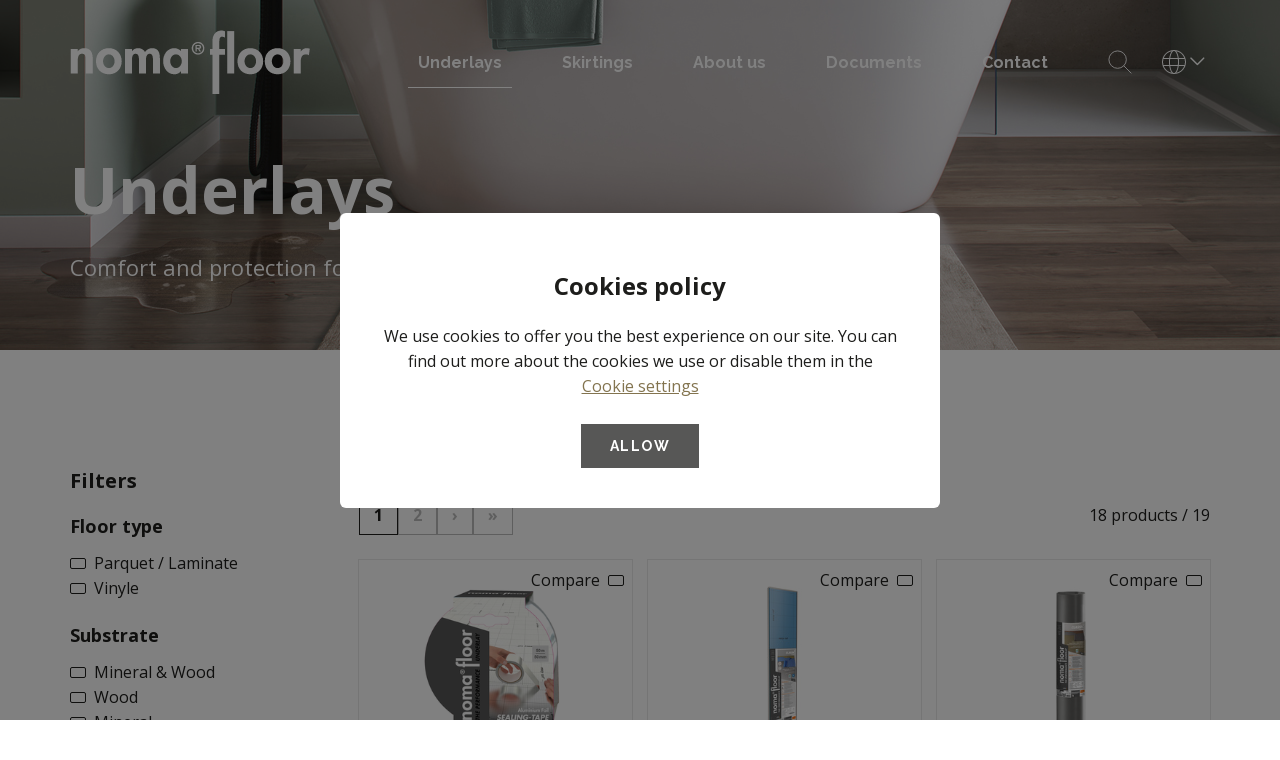

--- FILE ---
content_type: text/html; charset=utf-8
request_url: https://www.nomafloor.com/en/catalog/c25~sous-couches
body_size: 58501
content:


<!DOCTYPE html>
<!--[if lt IE 7 ]> <html class="no-js lt-ie9" lang="en"> <![endif]-->
<!--[if IE 7 ]>    <html class="no-js lt-ie9" lang="en"> <![endif]-->
<!--[if IE 8 ]>    <html class="no-js lt-ie9" lang="en"> <![endif]-->
<!--[if (gte IE 9)|!(IE)]><!-->
<html lang="en">
<!--<![endif]-->

<head>
    

<title>Underlays</title>
<base href="https://www.nomafloor.com/en/">

<meta charset="utf-8"/>
<meta http-equiv="X-UA-Compatible" content="IE=edge,chrome=1"/>

    <meta name="robots" content="index, follow"/>
    <meta name="description" content="&lt;p&gt;Comfort and protection for your floors&lt;/p&gt;"/>
    <meta name="keywords"/>
    <meta name="author" content="Nomafloor"/>
    <meta name="publisher" content="Synchrone"/>
    <meta name="revisit-after" content="3 days"/>

<meta name="viewport" content="width=device-width, initial-scale=1.0, user-scalable=no">

<meta name="application-name" content="Nomafloor"/>
<meta name="msapplication-tooltip" content=""/>
<meta name="application-url" content="https://www.nomafloor.com"/>

<meta name="msapplication-TileColor" content="#603cba">
<meta name="msapplication-TileImage" content="/Instances/Front/Shop/Mmages/favicons/mstile-144x144.png">
<meta name="msapplication-config" content="/Instances/Front/Shop/Images/favicons/browserconfig.xml">

<meta property="og:site_name" content="Nomafloor" />
<meta property="og:title" content="Underlays" />
<meta property="og:description" content="&lt;p&gt;Comfort and protection for your floors&lt;/p&gt;" />
<meta property="og:url" content="https://www.nomafloor.com/en/catalog/c25~sous-couches" />
<meta property="og:type" content="website" />
<meta property="og:image" content="/en/assetslibrary/asset/getasset?assetId=c1738c1b-8862-4861-9db3-f717abff5293" />
<meta property="fb:admins" content="571367367,1158935275" />
<meta property="fb:app_id" content="104760216233944" />
    


<link rel="shortcut icon" href="/assets/16575e85-0e9c-46f1-b6b3-3661fbebded1/favicon.ico">
<link rel="apple-touch-icon" sizes="57x57" href="/assets/71b4526e-fd99-4734-9ee6-045d4cf6313d/apple-icon-57x57.png">
<link rel="apple-touch-icon" sizes="114x114" href="/assets/264a86bd-2229-400a-b7d2-aa035c89a3e4/apple-icon-114x114.png">
<link rel="apple-touch-icon" sizes="72x72" href="/assets/c52afc67-cabd-4b09-80b4-9530bbdf2422/apple-icon-72x72.png">
<link rel="apple-touch-icon" sizes="144x144" href="/assets/d5976e47-fcad-4638-abf3-5f8440abebc5/apple-icon-144x144.png">
<link rel="apple-touch-icon" sizes="60x60" href="/assets/4eac7270-9c1b-414c-87e7-ffce58eaac0a/apple-icon-60x60.png">
<link rel="apple-touch-icon" sizes="120x120" href="/assets/f00c95bb-1fe2-4a00-b1cd-85d1ff64f5ba/apple-icon-120x120.png">
<link rel="apple-touch-icon" sizes="76x76" href="/assets/ff9beec6-caed-41cc-9292-027018eee21f/apple-icon-76x76.png">
<link rel="apple-touch-icon" sizes="152x152" href="/assets/28a85996-2551-4bc1-9d08-891b5ec3f1d2/apple-icon-152x152.png">
<link rel="icon" type="image/png" href="/assets/4f991eec-d8f3-433a-ba8f-608837782032/favicon-180x180.png" sizes="160x160">
<link rel="icon" type="image/png" href="/assets/d6632ab3-65be-446e-82e6-8726fb417b85/favicon-96x96.png" sizes="96x96">
<link rel="icon" type="image/png" href="/assets/a2b36fcb-c0d9-4164-8b5f-1df4973b4890/favicon-16x16.png" sizes="16x16">
<link rel="icon" type="image/png" href="/assets/22939ce7-0965-4ca2-ab11-88a07833d06d/favicon-32x32.png" sizes="32x32">


<link rel="search" type="application/opensearchdescription+xml" href="/en/search/opensearch.xml" title="Content search" />

<link rel="preconnect" href="https://fonts.googleapis.com">
<link rel="preconnect" href="https://fonts.gstatic.com" crossorigin>
<link href="https://fonts.googleapis.com/css2?family=Open+Sans:wght@400;700&family=Raleway:wght@700;800&display=swap" rel="stylesheet">

    

<script type="text/javascript">
    var cookieConsent = {
        preferences: false,
        statistics: false,
        marketing: false
    };
    var cookieConsentSettings = {
        stamp: 'cfa03cd9-e159-4cee-91f4-0b9e027e5c9d',
        preferences: true,
        statistics: true,
        marketing: true,
        bannerPosition: 'center'
    };
</script>

<script type="application/ld+json">
    {
    "@context": "https://schema.org",
    "@type": "Organization",
    "url": "https://www.nomafloor.com",
    "logo": "https://www.nomafloor.com/Instances/Front/Shop/Images/logo-mail.jpg"
    }
</script>



        <link rel="stylesheet" type="text/css" href="/Instances/Front/Shop/Dist/app.101dcbc61e0ac45adafe.css">

    <script>(function(w,d,s,l,i){w[l]=w[l]||[];w[l].push({'gtm.start':
new Date().getTime(),event:'gtm.js'});var f=d.getElementsByTagName(s)[0],
j=d.createElement(s),dl=l!='dataLayer'?'&l='+l:'';j.async=true;j.src=
'https://www.googletagmanager.com/gtm.js?id='+i+dl;f.parentNode.insertBefore(j,f);
})(window, document, 'script', 'dataLayer','GTM-N8QNH28');
dataLayer = dataLayer || [];
dataLayer.push({'sessionId': '7ba5266a-ce1a-4392-897c-561db738a065','culture': 'en','environment': 'production'});</script>
    

    <script type="text/javascript">
        var syn = {
            culture: 'en',
            language: 'en',
            country: '',
            application_path: '',
            website_url: 'https://www.nomafloor.com',
            timezone_offset: '1',
            available_cultures: 'fr;nl;en;de;it;es',
            googleMapLoaded: false,
            googleMapLoading: false,
            flexoCMSResources: {"News":{"ArchivedNews":"Archived news","Archives":"Archives","AttachedFiles":"Attached Files","CurrentNews":"Current news","NoNews":"No news currently","PublishedOn":"Published on {0}","ReadMore":"More","Source":"Source","MediaGalery":"Media gallery","RSSFlux":"RSS","MediaLibrary":"Media library","OrderByCategory":"Order by category","HighImportance":"High importance","ArchivesByYear":"Archives by year","Categories":"Categories","AllNews":"All news","Calendar":"Calendar","NoNewsThisDay":"No news this day !","NoArchivedNews":"No archived news","GeneralNewsMetaDescription":"News description","GeneralNewsMetaKeyWords":"News, Keywords","GeneralNewsMetaTitle":"News","ErrMsgStartDateBeforeEndDate":"The start evend date must be lower than the end date event.","News_Posts":"News","AllCategories":"All categories","NewsTitle":"News","NewsPublishedIn":"News published in","InvestNews":"Invest News","Share":"Share on social networks","DateAndPlace":"Date & location","Register":"Subscribe","AllArticles":"Every articles","Flash":"Flash News","Registration":"subscription","EventPlaceAndDate":"Date and location of the event","Registrations":"subscriptions","ArchivedNewsMetaTitle":"Archived news","EventRegistration":"Register to the event"},"Pages":{"Home":"Home","Professionnel":"Fitting out project\u00a0","OpenSince":"Open since 2008\u00a0","MakeChoice":"Make your choice","Pages_Pages":"Pages","SynchroneRealisation":"Website creation by Synchrone","MailAddress":"E-mailadres","JobsCareer":"Jobs & careers","InSearchOf":"Wij zijn op zoek naar","SiegeSocial":"The head office","Itineraire":"Itinerary","UserAccess":"Members access","Char":"char.","AllOffers":"All offers","BackTop":"Back to the top","Days":"days","Hours":"hours","InfoVisits":"Visitor information","Minutes":"minutes","NavDate":"11-12 may 2019","Seconds":"seconds","Contact":"Contact","PriceBonusPack":"non inclus : pack de mise \u00e0 la route de 119\u20ac","PriceBonusPackPopover":"Pack de mise \u00e0 la route : 119 \u20ac. Comprend : pr\u00e9paration et mise \u00e0 la route, configuration multim\u00e9dia, gilet de s\u00e9curit\u00e9, assistance Europ\u00e9enne d\u00e9pannage pour une dur\u00e9e d\u2019un an, antigel lave-glace, savon lave-glace, plaque d\u2019immatriculation neuve, Quic Service Card (validit\u00e9 2 ans).","Rally":"Rallycross","SpaWRX":"Spa World RX of Benelux"},"CurrencyConverter":{"Devise":"Currency","Force":"Continuer","ModalTitle":"Changement de devise","SelectCoverter":"S\u00e9lectionnez votre deivse","CurrencyChangeError_NotEmptyShoppingCart":"Votre panier d'achat va \u00eatre effac\u00e9. \u00cates-vous sur de vouloir continuer ?"},"Contacts":{"Address":"Address","City":"City","Phone":"Phone","PostalCode":"Postal code","SendingMessageError":"An error occurred when sending your message.","SendingMessageSuccess":"Your message has been sent.","YourCompany":"Company","YourEmail":"Email","YourMessage":"Message","YourName":"Last name","FormLoading":"Form loading","YourFirstName":"First name","ValidationSentTo":"A confirmation email has been sent to","TooMuchCharacter":"Too many characters","MobilePhone":"GSM","StateOrProvince":"State/Province","CustomPrivacy":"You agree that our agency collects and uses the personal data that you have just entered in the form for the purpose of sending you personalized marketing offers that you have agreed to receive, in accordance with our <a href=\"privacy\" target=\"_blank\">data protection policy</a>.","RequiredInputs":"Required fields","PhotoCredit":"I declare that the downloaded images will only be used for media / editorial, non-commercial use and will not be transmitted to a third party. Photo credit: sparxbenelux.com","FormInfoRequired":"Fields marked with an asterisk (*) are mandatory.","ContactMe":"Contact me","MandatoryField":"Mandatory"},"Core":{"BirthDate":"Date of birth","BtnDelete":"Delete","BtnModify":"Modify","BtnSave":"Save","BtnSend":"Send request","City":"City","Company":"Company","Country":"Country","Date_DaysAgo":"{0} days ago","Date_HourAgo":"1 hour ago","Date_HoursAgo":"{0} hours ago","Date_LastMonth":"last month","Date_LastWeek":"last week","Date_LastYear":"last year","Date_MinuteAgo":"1 minute ago","Date_MinutesAgo":"{0} minutes ago","Date_MonthsAgo":"{0} months ago","Date_NotYet":"not yet","Date_Now":"now","Date_WeeksAgo":"{0} weeks ago","Date_YearsAgo":"{0} years ago","Date_Yesterday":"yesterday","Email":"E-mail","Fax":"Fax","FirstName":"First name","HouseNumber":"Number","Language":"Language","LastName":"Name","Login":"Login","BoxNumber":"Box number","Message":"Message","MobilePhone":"Mobile","Name":"Name","NickName":"Nickname","Password":"Password","Phone":"Telephone","RequiredField":"The field {0} is required.","RequiredFieldsMessage":"Fields marked with a \u2022 are mandatory.","StateOrProvince":"State/Province","Street":"Street","TitleMiss":"Ms","TitleMr":"Mr","TitleMrs":"Mrs","ValidationSummaryTitle":"Please correct the following errors:","VATCategory":"VAT regime","VATCategoryA":"Registered","VATCategoryN":"Non-registered","VATCategoryX":"Exempt","VATNumber":"VAT number","Website":"Website","YouAreHere":"You are here:","BtnBack":"Back","PostalCode":"Postal code","RSSFeed":"RSS Feed","BtnSubmit":"Submit","Home":"Home","Search":"Search","NoElements":"No element","EmailNotValid":"This email address is not valid !","BtnBackHome":"Back home","Error_NotFound":"404 Error : not found !","Error_NotFoundMessage":"Error message :","Unspecified":"Unspecified","Gender":"Gender","AccessDenied":"Access denied","AccessDeniedMessage":"Access to the requested page has been denied\r\nYou don't have the appropriate privil\u00e8ges to see this page.\r\nPlease contact the Administrator if you think there has been an error","CultureName":"Language","TimeZone":"Timezone","No":"No","Yes":"Yes","Individual":"Individual","BtnCancel":"Cancel","BtnFilter":"Filter","EmailConfirm":"Confirm the email address","ErrMsgEmailDoesntMatch":"Emails are not corresponding","FirstPage":"First page","From":"From","LastPage":"Last page","NextPage":"Next page","Of":"of","PreviousPage":"Previous page","To":"To","UnknownError":"Unknow error","itinerary":"Itinerary","Mailbox":"Mailbox\u00a0","FreeShipping":"Shipping cost: free for BE, FR, NL, DE, LUX from 300 \u20ac purchase\u00a0","Close":"Close","CreatedOn":"Created on","ModifiedOn":"Modified on","Address":"Address","GreaterOrEqual":"greater or equal","LessOrEqual":"less or equal","ConfirmPassword":"Confirm your password","BtnClose":"Close","SureToDelete":"\u00cates-vous de vouloir supprimer cet \u00e9l\u00e9ment ?","BtnConfirm":"Confirmer","AddressType_Billing":"Adresse de facturation","AddressType_Both":"Adresse de facturation / livraison","AddressType_Shipping":"Adresse de livraison"},"ShoppingCarts":{"WhyEmail":"For order tracking update","WhyPhone":"To call you if there are problems","YourOrder":"Your order","VAT":"VAT & other tax","AddExternalPurchaseOrderRef":"I would like to add my order reference","Billing":"Invoicing","BtnOrder":"Order","BtnRefresh":"Refresh","BtnSubmit":"Confirm","ClearCart":"Empty the basket","ClearShoppingCartValidationMessage":"Are you sure you want to empty your basket?","Comment":"Notes","ConfirmDeleteItemMessage":"Are you sure you want to remove this item from the basket?","ConfirmOrder":"Place the order","ContinueShopping":"Continue my purchases","CreateAccount":"Create an account for a further order","DiscountCode":"Reduction code","EmptyCart":"Your basket is empty!","EmptyCartMessage":"Your basket is empty.","ErrMsgChoosePaymentMethod":"You must choose a payment method","ErrMsgChooseShippingMethod":"You must choose a delivery method","ErrMsgMustValidTerm":"You must validate the website's general conditions of sale","ErrorWithShippingFee":"An error occurred in the calculation of the delivery costs. Therefore your order cannot be delivered. Please contact the site's administrator","ExternalPurchaseOrderRef":"External order reference","FreeShipping":"Free","FreeShippingFromAmount":"Free carriage costs starting from {0} tax included!","InternalRef":"Internal reference","Item":"Article","ItemDeletedMessage":"The product {0} has been removed from your basket because it is no longer available","ItemHVATPriceChangedMessage":"The product {0} has had its excluding VAT price changed since it was added to your basket. Old price: {1} - New price {2}","ItemNameChangedMessage":"The product {0} has had its name changed since it was added to your basket Old name: {1} - New name: {2}","Items":"articles","ItemVATChangedMessage":"The product {0} has had its tax rate changed since it was added to your basket. Old price: {1} - New price {2}","ItemVATPriceChangedMessage":"The product {0} has had its VAT included price changed since it was added to your basket. Old price: {1} - New price {2}","ModifyOrder":"Modify the order","MyCart":"My basket","NoFreeShipping":"No free carriage costs possible","NoShippingMethodChoosen":"You haven't selected a delivery method","Offer":"Name of the product","Order":"Order","OutOfStockItemMessage":"The product {0} is no longer in stock","PaymentMethod":"Method of payment","Price":"Price","PriceTTC":"Sub-total","Quantity":"Qty.","QuantityChangedMessage":"The product {0} has had its quantity changed since it was added to your basket","RegisterToNewsletter":"Subscribe to the newsletter","SameAddressForShipping":"Deliver to the billing address","SecuredPayment":"Secure login and payments","SecuredPaymentMessage":"Thanks to the SSL certificate, your login to the different payment services is secure","ShippingCosts":"Delivery costs","ShippingCountry":"Country of delivery","ShippingCountryChanged":"The country of delivery has been changed","ShippingFee":"Shipping costs","ShippingFeeTaxExcl":"Carriage costs (excluding VAT)","ShippingFeeTaxIncl":"Carriage costs (VAT included)","ShippingFeeTaxRate":"VAT rate","ShippingMethod":"Delivery","SubTotal":"Sub-total","TotalHT":"Total excluding tax","TotalPrice":"Total","TotalTTC":"Total all tax included","UnorderableItemMessage":"The product {0} has been removed from your basket because it is no longer available for order","IAgreeWithGeneralConditions":"I accept the <a href='{0}' target='_blank'>general terms and conditions of sale</a>","ItemDeletedFromShoppingCart":"The item has been removed from your shopping cart","Company":"Company","Individual":"Individual","ErrMsgChooseValidShippingMethod":"Chosen delivery costs do not match the country of delivery because it was changed. Please select a new delivery method among those proposed","ErrMsgNoShippingAddress":"Error you must complete the shipping address.","TaxExcluded":"Tax excluded","TaxIncluded":"Tax incl","BasketLabel":"My shopping cart","Reduction":"Reduction\u00a0","CommentMessage":"Add comments about delivery (delivery preferences, entry code (DigiPass), floors, intercom, concierge, ...)","CompleteFormAskAccount":"Please complete the form. Already have an account ?","ConnectHere":"Sign in here","ErrMsgEmptyCountry":"Country not selected","ErrMsgEmptyVAT":"The VAT number is empty","ErrMsgInvalidVAT":"The VAT number is invalid","ErrMsgInvalidVATCountryId":"The VAT number is invalid. It must start with the country.","ErrMsgInvalidVATDifferentCountry":"The country of the VAT number does not correspond to the billing country.","ErrMsgNoBillingCompany":"A company name is required.","ErrMsgNoBillingVAT":"A VAT number is required.","ErrMsgNoExternalPurchaseOrderRef":"A ordering reference is required.","ExternalRef":"External reference\u00a0","msgInvalidVAT":"VAT number is not valid","msgValidVAT":"The VAT number is valid","NoCustomerFound":"There are no customers found.","PickupPoint":"Pickup point","ShippingAddress":"Shipping address","YourTotalReduction":"Your total reduction","YourUnitPrice":"Your unit price","ErrMsgYouMustChooseAPickupPoint":"You must select a pickup point. To be able to select the pickup point, you must complete the billing or delivery information.","UndeliverableItemMessage":"The product {0} can't be shipped in the current selected country ({1})","EditMyAddress":"Address editing","AddressName":"Address name","ConvenientName":"Enter a convenient name (not mandatory)","AddNewAddress":"Add a new address","ErrMsgEmptyCompany":"Empty company name.","PostalCodeNotDeserved":"The encoded postal code is not served by the delivery method selected. Change the delivery postal code or choose another delivery method to finalize your order","NoPriceInfoNeeded":"Price not determined","DeliveryAndPayment":"Delivery and payment","NoAddressAlert":"Please enter an address","PostalCodeNeeded":"A postal code must be encoded in order to determine the exact amount of shipping costs for the selected delivery method","InYourCard":"in your shopping cart","ExonerationInfo":"In case of exemption from VAT, you may be redirected to the basket in order to practice the new amounts excluding VAT","SelectedPickupPointTitle":"Selected collection point","ErrMsgPrepaidAccountEnoughCredit":"Not enough credit available !","PriceDetail":"Price details","ShippingPostalCode":"Delivery post code","ShippingCostChanged":"The amount of your delivery costs has been modified following the changes made to the data. Please confirm your order again.","CouponCodeGSM":"Receive a promo code by sending us your mobile phone number using the form below:","TaxInclude":"Tax incl","ChoosePickUpPoint":"Please select a pickup point","ItemDeleted":"Deleted item","ShoppingCart":"My basket"},"Catalog":{"BrandAsc":"Brand [A-Z]","BrandDesc":"Brand [Z-A]","ChooseCriteria":"Make your choice","DeliveryTime":"Delivery","Description":"Description","EstimatedRestockingDate":"Estimated restocking date","Features":"Features","LatestReleases":"Latest releases","NameAsc":"Name [A-Z]","NameDesc":"Name [Z-A]","NoCategories":"No categories currently","NoProducts":"No products currently","Order":"Order","OurBrands":"Our brands","OurCatalog":"Our catalog","Price":"Price","PriceAsc":"Price ascending","PriceDesc":"Price descending","Product":"Product","ProductAssociations":"Related products","Products":"Products","Relevance":"Relevance","SeeProduct":"See","StockState-InStock":"In stock","StockState-LowStock":"Low stock","StockState-OnOrder":"On order","StockState-OutOfStock":"Out of stock","SubCategories":"Categories","TaxExcluded":"Tax excluded","TaxIncluded":"Tax incl","Print":"Print","Ref":"Ref","Search":"Search","Stock":"Stock","MoreInfo":"See more","Attributes":"Attributes","ProductsByPage":"{0} products / page","AllProducts":"All products","TaxExclude":"Tax excluded","TaxInclude":"Tax incl","SearchWidget":"Search in the catalog","Brand":"Brand","SeeAllProducts":"View all products","Modele":"Model","BtnAllProducts":"See our products","RefProduct":"Ref","ProductPriceLabel":"Price","ContinueShopping":"Continue shopping","GoToBasket":"Finish shopping","OurSelection":"Our selection","AddToCardModalContent":"Your shopping cart contains now <span data-total-articles> </span> articles for a total of <span data-total-vat> </span> <span data-currency> </span>\u00a0<span data-vat> </span>\u00a0","SubCategoryTitle":"Sub-Categories\u00a0","BrandTitle":"Brand\u00a0","AmountTaxExcl":"Total excluding tax\u00a0","AmountTaxIncl":"Total tax included\u00a0","Attachments":"Documents","BrandIndex":"Our brands","BtnBackOrder":"I would like to be informed when this product will be in stock","BtnWishlist":"Add to favorites","Condition":"Condition","ConfirmAddProductModalContent":"Your shopping cart now contains this item.","hasBeenAddedToCard":"has been added to cart","Height":"Height","ItemInShoppingCart":"This item is in your cart","ItemsQuantityCount":"Number of product(s)","Length":"Length","MakeChoice":"Complete the missing field(s)","ProductQuantityLabel":"Quantity\u00a0","RefBrand":"Manufacturer Ref.","ReturnToShopping":"Back to shopping","StockState":"Stock status","Weight":"Weight","Width":"Width","StocksByWarehouse":"Stock by warehouse","Warehouse":"Warehouse","Quantity":"Quantity","Articles":"Articles","ShowFilters":"Display","Brands":"Brands","MoreAttributes":"More attributes","NoWarehouseError":"You must have a warehouse or a default warehouse. To add warehouse you have to go <a target=\"_blank\" href=\"{0}\">here.</a>","WishlistAddWholeListToCart":"Add whole list to the basket","BtnAddToWishlist":"Add to wishlist","WishlistSuccessfullyRemoved":"The wishlist has been correctly deleted!","GoToWishlist":"Go to wishlist","DeleteWishlistItem":"Delete this wishlist item ?","AllWishlistProduct":"All items from the wishlist","WishlistSuccessfullAdd":"<strong> {0} </strong>was added to your wishlist!","WishListManagement":"Wishlists management","MyWishlists":"My Wishlists","UnavailableProduct":"This product is out of stock and can not be ordered out of stock. Please contact the merchant for more information.","UnavailableProductVariant":"[Out of stock]","MyStockNotifications":"My stock notifications","UserStockNotifications":"Notifications back-to-stock","UserStockNotificationManagement":"Management of back-to-stock notifications","NoUserStockNotifications":"No back-to-stock notifications","UserStockNotificationStatus":"Status of notification","NoMoreExistingProducts":"The product does not exist anymore","ClosedUserStockNotification":"Closed notification","PendingUserStockNotification":"Pending notification","ConfirmDeleteMessage":"Are you sure you want to delete this item?","InfoStockReturn":"Notify me when back in stock","SubscriptionDone":"Your information request for the back-to-stock product has been registered. You will receive an email once the product is available again","ProductName":"Product name","WishlistProductCount":"My wishes","PreviousPage":"Previous page","NextPage":"Next page","CustomerReferenceAlreadyUsed":"Customer's reference is already used","MoreNews":"More favorites","EndsIn":"End of the Promotion in  ","Dimensions":"Dimensions","NbrVariations":"Number of variations","Fav":"Favourites","InYourCard":"in your shopping cart","ProductOfTheMounth":"Product of the month","PrixPharmacie":"Pharmacy prices","WarningDelivery":"When a product is out of stock and the delivery is mentioned \"On request\", there is a production delay of 6 weeks. Thanks for your understanding.","AllPricesVatExcl":"All our prices are displayed excluding VAT","AlsoLike":"You will also like","Filters":"Filters","Gratis":"Free","NoWishlistProducts":"No product in your list","SearchRef":"Search for a reference","ShippingsReturn":"Delivery and returns","SizeGuide":"Size guide","Accessories":"Accessories","CustomerReferenceNoDeleteMsg":"Please contact us to delete a reference","IsPublic":"Public?","ShareThisProduct":"Share this product","WhyNoOrderableItems":"Need for information about non-orderable products?","WishlistDescriptionChangedSuccessfully":"The description has been modified","AllNewProducts":"All new products","FBDescription":"Discover our product : {0}. And many more on our e-shop {1}","MyAccount":"My account","OutOfStockInfo":"This product is currently unavailable. Complete this form to be informed when it is back in our shop","SearchHLF":"Feel like ... today?","TitleNewProducts":"to discover","LowStock":"Low stock","CustomerRefUpdateError":"A problem has occured","Note":"Notes","ProductVariantDeleted":"The product has been erased!","QtyOrderMIn":"Minimum quantity","ReferenceDesc":"Reference [Z-A]","WishlistCorrectAdd":"The product has been added to your list {0}","AddToWishList":"Add to favorites","PricePer10Cm":"/ 10 cm","CustomerReferenceSavedMsg":"Reference saved","DeliveryAndReturn":"Delivery and return","NewProduct":"New","WillAlsoLike":"You will also love","WishlistNameAlreadyExisting":"The list already exists","WishlistOnOrderContact":"Contact us","WishlistQuantityLeft":"Remaining quantity","CustomerRefUpdateSuccess":"Your reference has been modified","Name":"Name","ProductVariationsTable":"Variations table","WishlistCurrentList":"Current list","BtnProductVariantsTable":"View variations","NoWishLists":"No list has been created","WishListEdit":"Favorites edition","WishlistExistingList":"Existing list","WishlistNoDescription":"No description","WishlistOrderAll":"Order all","WishlistRemoveList":"Delete the list","YourRefProduct":"Your reference","AlreadyExistingProductInList":"The product already exists in your list","ContactUs":"Contact us","ListProductFound":"Products found","QtyOrderMax":"Maximum quantity","ReferenceAsc":"Reference [A-Z]","Save":"Save","WishlistDesiredQuantity":"Desired quantity","WishlistNameChangedSuccessfully":"The list has been modified","WishlistNewList":"New list","WishlistOrderProduct":"Add to shopping cart","OutOfStock":"out of stock","InStock":"In stock","TooMuchProducts":"The maximum number of products to compare has been reached.","NoProductFound":"Aucun r\u00e9sultat ne correspond \u00e0 votre recherche","DeleteFromAllWishlist":"Supprimer de toutes les listes le produit","DeleteProductFromWishlistList":"Supprimer de la liste le produit","ProductDeletedFromWishlist":"Produit supprimer de la liste"},"Sales":{"CreateAccount":"Create an account","SameAddressForBilling":"Same address for the invoicing\r\n","Amount":"Amount\r\n","AmountTaxExcl":"Total excluding tax\r\n","AmountTaxIncl":"Total tax included\r\n","AmountToPay":"Amount payable\r\n","Authorized":"Payment authorised\r\n","BankTransferBankAccount":"Bank account\r\n","BankTransferBankName":"Bank name\r\n","BankTransferBIC":"BIC","BankTransferRecipient":"Beneficiary","BankTransferReference":"Reference for the bank transfer","BillingAddress":"Invoicing address","Cancelled":"Cancelled","CancelOrder":"Cancel the order","CancelOrderMessage":"Do you want to cancel the order?","CancelOrderTitle":"Order cancellation","ChangePassword":"Change password","Completed":"Closed","ConfirmCancelOrder":"Are you sure you want to cancel this order?","CustomerSince":"Customer since","Dashboard":"My account","Description":"Description","Documents":"Documents","EditMyProfile":"Modify my account","EmailSendMessage":"A confirmation email has been sent to you at the following address: {0}","FollowOrderTitle":"Follow-up of your order","InProcess":"Being processed","MakeBankTransferMessage":"You have chosen to pay by bank transfer. Please make a bank transfer of {0} on your account within 7 days, providing the following details:","MakeBankTransferTitle":"Information for the bank transfer","MakePaymentAgain":"Restart a payment","MyAccount":"My account area","MyAddresses":"My addresses","MyLastOrders":"Latest orders","MyOrderRef":"My reference","MyOrders":"My orders","Nbr":"No.","NetPrice":"Net price","NoOrder":"No orders at the moment","Notes":"Notes","OnHold":"Pending\r\n","Order":"Order","OrderAmount":"Amount of the order\r\n","OrderCancelTitle":"Cancellation request for order no. {0}","OrderConfirmMessage":"We have received your payment. Thank you for the confidence you have shown in us!\r\n","OrderConfirmTitle":"Confirmation of your order\r\n","OrderDate":"Order date","OrderId":"Order number","OrderSituation":"Order situation","OrderStatus":"Order status","OrderSummary":"Summary of your order","Paid":"Paid","PaidAmount":"Amount paid\r\n","PartiallyPaid":"Partially paid\r\n","PartiallyRefunded":"Partially reimbursed\r\n","PartiallyShipped":"Partially sent\r\n","Payment":"Payment","PaymentCancelled":"The payment was cancelled","PaymentError":"Error","PaymentFailed":"Payment failed","PaymentInfoTitle":"Information on the payment","PaymentMethod":"Payment method","PaymentStatus":"Payment status","PendingAuthorized":"Payment authorised","Prepared":"Prepared","ProblemEncounteredMessage":"If you had a problem, please contact us by email or via our contact page","ProblemEncounteredTitle":"Did you have problems?","ProblemOrder":"Unresolved","Quantity":"Quantity","Refunded":"Reimbursed","RestartPaymentMessage":"Do you want to restart the payment, possibly changing payment method?","RestartPaymentTitle":"Restart the payment","SeeAllMyOrders":"See all orders","SeeMyOrder":"See my order","Share":"Share","ShareYourExperienceMessage":"Give your feedback on the order you placed and share your experience on the social networks!","ShareYourExperienceTitle":"Share your experience!","Shipped":"Sent","Shipping":"Delivery","ShippingError":"In error","ShippingMethod":"Delivery method","ShippingStatus":"Delivery status","SuccessPayment":"Your payment was successful!","TaxExcluded":"Excluding tax","TaxIncluded":"Tax included","TotalAmount":"Total amount","UnitPrice":"Unit price","UnPaid":"Not paid","UnShipped":"Not delivered","VATAmount":"VAT","VATRate":"VAT rate","ViewOrder":"See the order","WaitingPaymentMessage":"We are awaiting your payment to prepare your order.","WaitingPaymentTitle":"Pending payment","ThanksMessage":"Thank you {0}","OrderTitle":"Order No. {0}","CancellationReason":"Order cancellation reason","LateCancelOrderMessage":"<span>Automatic cancellation is possible up to {0} days after the order.</span>\u00a0<br /><span>After this time, cancellation of your order will be subject to the seller's approval</span><br /><span>Your cancellation request must reach us by email at the address {1} mentioning all your details and your order number {2}</span>\u00a0\u00a0\u00a0<br /><span>If accepted, a confirmation of your cancellation will be sent in reply to your email.<br />The administrative and bank costs incurred may be withheld.<br /><br />NB, cancellation requests without an order number will not be processed.</span>\r\n","LoggedFollowOrderMessage":"You can consult the status of your order at any time at <a href='{0}' >your account </a>","NotLoggedFollowOrderMessage":"Create an account in order to be able to consult information on your orders. <br/> <a href='{0}' class='btn btn-primary'> Create my account </a>","PaymentFailedMessage":"The payment failed at the service provider.","VCS":"Payment identification number (VCS)","PaymentFailedMessageNext":"We offer 2 solutions","NextStep":"Next step","BankChequeReference":"Reference for the bank cheque","MakeBankChequeMessage":"You have chosen to pay by bank cheque. Please make a bank transfer of {0} on your account within 7 days, providing the following details:","MakeBankChequeTitle":"Information for the bank cheque","EditProfileMsgInfo":"Your account's modification will not impact your current orders <br/> These information are used by default for your next orders","NumberOfItems":"Number of item(s)","Address":"Address","Download":"Download","CompletePaymentTitle":"Complete the payment","VATNumber":"VAT number","ShippingMethodNoLongerExist":"This shipping method no longer exists. ","AskChangeCarrier":"Ask a change of carrier","AskChangeRecipientAddress":"Ask a change of delivery address","CarrierTrackingWebsite":"Tracking link","CarrierWebsite":"Carrier's website","CouponCode":"Code","CouponReduction":"Reduction","ErrMsgEmptyCountry":"Country not selected","ErrMsgEmptyVAT":"The VAT number is empty","ErrMsgInvalidVAT":"The VAT number is invalid","ErrMsgInvalidVATCountryId":"The VAT number is invalid. It must start with the country.","ErrMsgInvalidVATDifferentCountry":"The country of the VAT number does not correspond to the billing country.","ErrMsgInvalidVATWebService":"The VAT number has been checked with the European Service and it is not valid. Please try to enter your VAT number again or contact the administrator by e-mail ({0}) for more information.","ErrMsgMultipleCustomersForUser":"Error the selected user is already associated with another client account.","ErrMsgVATCouldNotJoinWebService":"The VAT number could not be validated with the European Service. Please contact the administrator by e-mail ({0}) for more information or request a validation of your VAT number.","MyPromotionCodes":"My promotion codes","NoCustomerFound":"There are no customers found.","NoCustomerFoundById":"There are no clients found with Id # {0}","PaymentCosts":"Payment fee","ShipmentInfoShipping":"Parcels {0}","ShipmentInfoShippingPrepared":"Parcels in preparation","ShipmentInfoShippingShipped":"Parcel {0} on {1}","ShipmentList":"List of packages","ShipmentNb":"Package no.","ShippingCosts":"Shipping costs\u00a0","SubTotal":"Sub-total\u00a0","TrackingNumber":"Tracking number","UnitWeight":"Unit weight","Whishlist":"Wish List","YourTotalReduction":"Your total reduction","YourUnitPrice":"Your unit price","ShippingAddress":"Shipping address","SelectedPickupPoint":"Withdrawal point: {0} (ID: {1})","FirstNameLastNameCompanyErrorValidationMessage":"Fill in firstname and lastname or company name please!","EditMyAddress":"Edit my address","AddressName":"Address name","ConvenientName":"Enter a convenient name (not mandatory)","ConfirmDeleteItemMessage":"Do you really want to this item?","AddNewAddress":"Add a new address","IsDefault":"Default?","DefaultTagLabel":"Default","ChangeDeliveryAddressRequest":"Change address","SendChangeRequest":"Send change request","FillInYourAddressChangesMessage":"Enter necessary changes using fields below.","ALittleNoteAboutAddressChange":"Leave a little note about your change request\u2026","ChangeDeliveryAddressTitle":"Request of delivery address change ","DeliveryAddressRequestSuccess":"Your delivery address change request has been correctly sent!","DeliveryAddressRequestError":"Something went wrong while sending your delivery address change. Please try again later!","EmailSentNoticeTitle":"Request sent!","NotAvailableItem":"The parcel is not available anymore!","MustHaveOneRefundRequestItem":"At least one item must be selected to request a refund","AddToCart":"Add to basket","AddressType":"Address type","ItemName":"Name","InvalidIBAN":"The encoded IBAN is invalid","IBAN":"IBAN","RefundAmount":"Amount to refund","QuantityOrdered":"Ordered quantity","PaymentMethodDescriptionMandatoryForBankTransfer":"Please indicate your IBAN and BIC in the case of bank transfer","NbrElements":"Number of elements","RequestRefund":"Request a refund","RefusedReason":"Reason for refusal","OrderNotFound":"Order N\u00b0 {0} nonexistent","ShippingProviders_Bpost_VJ1":"Text message not sent \u2013 incorrect data: request received","ShippingProviders_Bpost_VJ5":"Text message not sent \u2013 incorrect data: despite previous message","ShippingProviders_Bpost_VK2":"Email not sent \u2013 incorrect data: request updated","ShippingProviders_Bpost_VK7":"Email not sent \u2013 incorrect data: reminder","ShippingProviders_Bpost_VL3":"Trying to send text message again: request cancelled","ShippingProviders_Bpost_VM5":"Trying to send email again: despite previous message","ShippingProviders_Bpost_VN1":"Text message not yet sent: request received","ShippingProviders_Bpost_VN5":"Text message not yet sent: despite previous message","ShippingProviders_Bpost_VO2":"Email not yet sent: request updated","ShippingProviders_Bpost_VO5":"Email not yet sent: despite previous message","ShippingProviders_Bpost_VP1":"Receipt of text message acknowledged by recipient: request received","ShippingProviders_Bpost_VP6":"Receipt of text message acknowledged by recipient: shipment delivered \u2013 second presentation cancelled","ShippingProviders_Bpost_VQ5":"Receipt of email acknowledged by recipient: despite previous message","ShippingProviders_Bpost_VS1":"Email ready to send: request received","ShippingProviders_Bpost_VS5":"Email ready to send: despite previous message","ShippingProviders_Bpost_VT1":"Text message not sent \u2013 missing data: request received","ShippingProviders_Bpost_VT5":"Text message not sent \u2013 missing data: despite previous message","ShippingProviders_Bpost_VU2":"Email not sent \u2013 missing data: request updated","ShippingProviders_Bpost_VU6":"Email not sent \u2013 missing data: shipment delivered \u2013 second presentation cancelled","ShippingProviders_Bpost_VW9-bis":"bpost details not sent: missing data","ReceiveUsageNotifications":"Receive usage notifications ?","ShippingProviders_Bpost_VG4":"Details not delivered \u2013 missing data: \u201cDelivery next day\u201d ","ShippingProviders_Bpost_VG5":"Details not delivered \u2013 missing data: \u201cParcel out for delivery\u201d ","ShippingProviders_Bpost_VG6":"Details not delivered \u2013 missing data: \u201cAnnounced\u201d ","ShippingProviders_Bpost_VG7":"Details not delivered \u2013 missing data: \u201cDelivery notification\u201d ","ShippingProviders_Bpost_VH1":"Text message sent: request received","ShippingProviders_Bpost_VI5":"Email sent: despite previous message","ShippingProviders_Bpost_VL7":"Trying to send text message again: reminder","ShippingProviders_Bpost_VL8":"Trying to send text message again: shipment will not be available as planned","ShippingProviders_Bpost_VM1":"Trying to send email again: request received","ShippingProviders_Bpost_VM2":"Trying to send email again: request updated","ShippingProviders_Bpost_VM3":"Trying to send email again: request cancelled","ShippingProviders_Bpost_VM4":"Trying to send email again: shipment will not be available at pick-up point as planned","ShippingProviders_Bpost_VM6":"Trying to send email again: shipment delivered \u2013 second presentation cancelled","ShippingProviders_Bpost_VM7":"Trying to send email again: reminder","ShippingProviders_Bpost_VM8":"Trying to send email again: shipment will not be available as planned","ShippingProviders_Bpost_VN2":"Text message not yet sent: request updated","ShippingProviders_Bpost_VN3":"Text message not yet sent: request cancelled","ShippingProviders_Bpost_VN4":"Text message not yet sent: shipment will not be available at pick-up point as planned","ShippingProviders_Bpost_VN6":"Text message not yet sent: shipment delivered \u2013 second presentation cancelled","ShippingProviders_Bpost_VN7":"Text message not yet sent: reminder","ShippingProviders_Bpost_VN8":"Text message not yet sent: shipment will not be available as planned","ShippingProviders_Bpost_VO1":"Email not yet sent: request received","ShippingProviders_Bpost_VO3":"Email not yet sent: request cancelled","ShippingProviders_Bpost_VO4":"Email sent: shipment will not be available at pick-up point as planned","ShippingProviders_Bpost_VO6":"Email not yet sent: shipment delivered \u2013 second presentation cancelled","ShippingProviders_Bpost_VO7":"Email not yet sent: reminder","ShippingProviders_Bpost_VO8":"Email not yet sent: shipment will not be available as planned","ShippingProviders_Bpost_VP2":"Receipt of text message acknowledged by recipient: request updated","ShippingProviders_Bpost_VP3":"Receipt of text message acknowledged by recipient: request cancelled","ShippingProviders_Bpost_VP4":"Receipt of text message acknowledged by recipient: shipment will not be available at pick-up point as planned","ShippingProviders_Bpost_VP5":"Receipt of text message acknowledged by recipient: despite previous message","ShippingProviders_Bpost_VP7":"Receipt of text message acknowledged by recipient: reminder","ShippingProviders_Bpost_VP8":"Receipt of text message acknowledged by recipient: shipment will not be available as planned","ShippingProviders_Bpost_VQ1":"Receipt of email acknowledged by recipient: request received","ShippingProviders_Bpost_VQ2":"Receipt of email acknowledged by recipient: request updated","ShippingProviders_Bpost_VQ3":"Receipt of email acknowledged by recipient: request cancelled","ShippingProviders_Bpost_VQ4":"Receipt of email acknowledged by recipient: shipment will not be available at pick-up point as planned","ShippingProviders_Bpost_VQ6":"Receipt of email acknowledged by recipient: shipment delivered \u2013 second presentation cancelled","ShippingProviders_Bpost_VQ7":"Receipt of email acknowledged by recipient: reminder","ShippingProviders_Bpost_VQ8":"Receipt of email acknowledged by recipient: shipment will not be available as planned","ShippingProviders_Bpost_VR1":"Text message ready to send: request received","ShippingProviders_Bpost_VR2":"Text message ready to send: request updated","ShippingProviders_Bpost_VR3":"Text message ready to send: request cancelled","ShippingProviders_Bpost_VR4":"Text message ready to send: shipment will not be available at pick-up point as planned","ShippingProviders_Bpost_VR5":"Text message ready to send: despite previous message","ShippingProviders_Bpost_VR6":"Text message ready to send: shipment delivered \u2013 second presentation cancelled","ShippingProviders_Bpost_VR7":"Text message ready to send: reminder","ShippingProviders_Bpost_VR8":"Text message ready to send: shipment will not be available as planned","ShippingProviders_Bpost_VS2":"Email ready to send: request updated","ShippingProviders_Bpost_VS3":"Email ready to send: request cancelled","ShippingProviders_Bpost_VS4":"Email ready to send: shipment will not be available at pick-up point as planned","ShippingProviders_Bpost_VS6":"Email ready to send: shipment delivered \u2013 second presentation cancelled","BtnBackToOrder":"Back to the order","UnitPriceTaxIncl":"Unit price","Totals":"Totals","CustomerNotes":"Notes","ShippingsFee":"Delivery fees","SaveFirst":"Please save first before you can access the list of addresses","DefaultTrackAndTraceMessage":"The parcel is being processed","RefundRequestStatus-WaitingReturn":"Pending return of goods","RefundRequestStatus-Refused":"Refused","RefundRequestStatus-Pending":"Waiting","RefundRequestStatus-Completed":"Completed","RefundRequestStatus-Accepted":"Accepted","RefundRequestStatus":"Request status","RefundRequests":"Refund requests","RefundRequestReasonInfo":"Please indicate the reason for the refund request. The merchant will then analyze your request and you will be notified by email of the support.","RefundRequestPaymentMethod-PayPal":"PayPal","RefundRequestPaymentMethod-Voucher":"Coupon","RefundRequestPaymentMethod-BankTransfer":"Bank transfer","StatusReparation":"Repair status","ShippingProviders_Bpost_VS7":"Email ready to send: reminder","ShippingProviders_Bpost_VS8":"Email ready to send: shipment will not be available as planned","ShippingProviders_Bpost_VT2":"Text message not sent \u2013 missing data: request updated","ShippingProviders_Bpost_VT3":"Text message not sent \u2013 missing data: request cancelled","ShippingProviders_Bpost_VT4":"Text message not sent \u2013 missing data: shipment will not be available at pick-up point as planned","ShippingProviders_Bpost_VT6":"Text message not sent \u2013 missing data: shipment delivered \u2013 second presentation cancelled","ShippingProviders_Bpost_VT7":"Text message not sent \u2013 missing data: reminder","ShippingProviders_Bpost_VT8":"Text message not sent \u2013 missing data: shipment will not be available as planned","ShippingProviders_Bpost_VU1":"Email not sent \u2013 missing data: request received","ShippingProviders_Bpost_VU3":"Email not sent \u2013 missing data: request cancelled","ShippingProviders_Bpost_VU4":"Email not sent \u2013 missing data: shipment will not be available at pick-up point as planned","ShippingProviders_Bpost_VU5":"Email not sent \u2013 missing data: despite previous message","ShippingProviders_Bpost_VU7":"Email not sent \u2013 missing data: incorrect data: reminder","ShippingProviders_Bpost_VU8":"Email not sent \u2013 missing data: shipment will not be available as planned","ShippingProviders_Bpost_VV9-9000002000550":"bpost details: sent","ShippingProviders_Bpost_VV9":"bpost details: sent","ShippingProviders_Bpost_VW9":"bpost details not sent: incorrect data","ShippingProviders_Bpost_VX9":"Trying to send bpost details again","ShippingProviders_Bpost_VX9-bis":"bpost details not yet sent","ShippingProviders_Bpost_VX9-tres":"bpost details ready to send","ShippingProviders_Bpost_N01":"Return to sender: incorrect address","ShippingProviders_Bpost_N02":"Shipment forwarded: incorrect address","ShippingProviders_Bpost_N03":"Return to sender: addressee unknown","ShippingProviders_Bpost_N04":"Shipment forwarded: address/addressee not found","ShippingProviders_Bpost_N05":"New presentation scheduled: addressee absent","ShippingProviders_Bpost_N06":"Shipment back at depot: addressee absent","ShippingProviders_Bpost_N07":"On the way to pick-up point: home delivery failed ","ShippingProviders_Bpost_N08":"Action required by addressee: offices closed","ShippingProviders_Bpost_N09":"Action required by addressee: customer not available","ShippingProviders_Bpost_N10":"Action required by addressee: address/addressee not found","ShippingProviders_Bpost_N11":"Action required by addressee: goods not permitted","ShippingProviders_Bpost_N12":"New presentation scheduled: request by addressee","ShippingProviders_Bpost_N13":"New presentation scheduled: delivery delayed/not possible ","ShippingProviders_Bpost_N14":"Shipment is being processed","ShippingProviders_Bpost_N15":"Action required by addressee: incorrect address ","ShippingProviders_Bpost_N16":"New presentation scheduled: home delivery failed","ShippingProviders_Bpost_N28":"New presentation scheduled: closing day","ShippingProviders_Bpost_N34":"Action required by addressee: addressee absent","ShippingProviders_Bpost_N74":"Shipment available for delivery","ShippingProviders_Bpost_N92":"On the way to pick-up point: no payment possible","ShippingProviders_Bpost_N93":"New presentation scheduled: address inaccessible","ShippingProviders_Bpost_N94":"New presentation scheduled: address not found","ShippingProviders_Bpost_U07":"Shipment delivered: delivered to a neighbour","ShippingProviders_Bpost_U08":"Shipment delivered: delivered to a safe place","ShippingProviders_Bpost_VA1":"Details sent: \u201cAvailable at pick-up point\u201d","ShippingProviders_Bpost_VA2":"Details sent: \u201cDelivery next day\u201d ","ShippingProviders_Bpost_VA3":"Details sent: \u201cReminder\u201d","ShippingProviders_Bpost_VA4":"Details sent: \u201cDelivered\u201d","ShippingProviders_Bpost_VA5":"Details sent: \u201cParcel out for delivery\u201d","ShippingProviders_Bpost_VA6":"Details sent: \u201cAnnounced\u201d","ShippingProviders_Bpost_VA7":"Details sent: \u201cDelivery notification\u201d","ShippingProviders_Bpost_VB1":"Details not delivered \u2013 incorrect data: \u201cReminder\u201d ","ShippingProviders_Bpost_VB2":"Details not delivered \u2013 incorrect data: \u201cDelivered\u201d ","ShippingProviders_Bpost_VB3":"Details not delivered \u2013 incorrect data: \u201cAvailable at pick-up point\u201d ","ShippingProviders_Bpost_VB4":"Details not delivered \u2013 incorrect data","ShippingProviders_Bpost_VB5":"Details not delivered \u2013 incorrect data: \u201cParcel out for delivery\u201d","ShippingProviders_Bpost_VB6":"Details not delivered \u2013 incorrect data: \u201cAnnounced\u201d","ShippingProviders_Bpost_VB7":"Details not delivered \u2013 incorrect data: \u201cDelivery notification\u201d  ","ShippingProviders_Bpost_VC1":"Trying to send details again: \u201cAvailable at pick-up point\u201d","ShippingProviders_Bpost_VC2":"Trying to send details again: \u201cDelivery next day\u201d","ShippingProviders_Bpost_VC3":"Trying to send details again: \u201cReminder\u201d","ShippingProviders_Bpost_VC4":"Trying to send details again: \u201cDelivered\u201d","ShippingProviders_Bpost_VC5":"Trying to send details again: \u201cParcel out for delivery\u201d","ShippingProviders_Bpost_VC6":"Trying to send details again: \u201cAnnounced\u201d","ShippingProviders_Bpost_VC7":"Trying to send details again: \u201cDelivery notification\u201d","ShippingProviders_Bpost_VD1":"Details not yet sent: \u201cAvailable at pick-up point\u201d","ShippingProviders_Bpost_VD2":"Details not yet sent: \u201cDelivered\u201d","ShippingProviders_Bpost_VD3":"Details not yet sent: \u201cDelivery next day\u201d","ShippingProviders_Bpost_VD4":"Details not yet sent: \u201cReminder\u201d","ShippingProviders_Bpost_VD5":"Details not yet sent: \u201cParcel out for delivery\u201d","ShippingProviders_Bpost_VD6":"Details not yet sent: \u201cAnnounced\u201d","ShippingProviders_Bpost_VD7":"Details not yet sent: \u201cDelivery notification\u201d","ShippingProviders_Bpost_VE1":"Receipt of details acknowledged by recipient: \u201cDelivered\u201d","ShippingProviders_Bpost_VE2":"Receipt of details acknowledged by recipient: \u201cReminder\u201d","ShippingProviders_Bpost_VE3":"Receipt of details acknowledged by recipient: \u201cDelivery next day\u201d","ShippingProviders_Bpost_VE4":"Receipt of details acknowledged by recipient: \u201cAvailable at pick-up point\u201d","ShippingProviders_Bpost_VE5":"Receipt of details acknowledged by recipient: \u201cParcel out for delivery\u201d","ShippingProviders_Bpost_VE6":"Receipt of details acknowledged by recipient: \u201cAnnounced\u201d","ShippingProviders_Bpost_VE7":"Receipt of details acknowledged by recipient: \u201cDelivery notification\u201d","ShippingProviders_Bpost_VF1":"Details ready to send: Available at pick-up point","ShippingProviders_Bpost_VF2":"Details ready to send: \u201cDelivery next day\u201d","ShippingProviders_Bpost_VF3":"Details ready to send: \u201cReminder\u201d","ShippingProviders_Bpost_VF4":"Details ready to send: \u201cDelivered\u201d","ShippingProviders_Bpost_VF5":"Details ready to send: \u201cParcel out for delivery\u201d","ShippingProviders_Bpost_VF6":"Details ready to send: \u201cAnnounced\u201d","ShippingProviders_Bpost_VF7":"Details ready to send: \u201cDelivery notification\u201d","ShippingProviders_Bpost_VG1":"Details not delivered \u2013 missing data: \u201cAvailable at pick-up point\u201d ","ShippingProviders_Bpost_VG2":"Details not delivered \u2013 missing data: \u201cReminder\u201d ","ShippingProviders_Bpost_VG3":"Details not delivered \u2013 missing data: \u201cDelivered\u201d ","ShippingProviders_Bpost_VH2":"Text message sent: request updated","ShippingProviders_Bpost_VH3":"Text message sent: request cancelled","ShippingProviders_Bpost_VH4":"Text message sent: shipment will not be available at pick-up point as planned","ShippingProviders_Bpost_VH5":"Text message sent: despite previous message","ShippingProviders_Bpost_VH6":"Text message sent: shipment delivered \u2013 second presentation cancelled","ShippingProviders_Bpost_VH7":"Text message sent: reminder","ShippingProviders_Bpost_VH8":"Text message sent: shipment will not be available as planned","ShippingProviders_Bpost_VI1":"Email sent: request received","ShippingProviders_Bpost_VI2":"Email sent: request updated","ShippingProviders_Bpost_VI3":"Email sent: request cancelled","ShippingProviders_Bpost_VI4":"Email sent: shipment will not be available at pick-up point as planned","ShippingProviders_Bpost_VI6":"Email sent: shipment delivered \u2013 second presentation cancelled","ShippingProviders_Bpost_VI7":"Email sent: reminder","ShippingProviders_Bpost_VI8":"Email sent: shipment will not be available as planned","ShippingProviders_Bpost_VJ2":"Text message not sent \u2013 incorrect data: request updated","ShippingProviders_Bpost_VJ3":"Text message not sent \u2013 incorrect data: request cancelled","ShippingProviders_Bpost_VJ4":"Text message not sent \u2013 incorrect data: shipment will not be available at pick-up point as planned","ShippingProviders_Bpost_VJ6":"Text message not sent \u2013 incorrect data: shipment delivered \u2013 second presentation cancelled","ShippingProviders_Bpost_VJ7":"Text message not sent \u2013 incorrect data: reminder","ShippingProviders_Bpost_VJ8":"Text message not sent \u2013 incorrect data: shipment will not be available as planned","ShippingProviders_Bpost_VK1":"Email not sent \u2013 incorrect data: request received","ShippingProviders_Bpost_VK3":"Email not sent \u2013 incorrect data: request cancelled","ShippingProviders_Bpost_VK4":"Email not sent \u2013 incorrect data: shipment will not be available at pick-up point as planned","ShippingProviders_Bpost_VK5":"Email not sent \u2013 incorrect data: despite previous message","ShippingProviders_Bpost_VK6":"Email not sent \u2013 incorrect data: shipment delivered \u2013 second presentation cancelled","ShippingProviders_Bpost_VK8":"Email not sent \u2013 incorrect data: shipment will not be available as planned","ShippingProviders_Bpost_VL1":"Trying to send text message again: request received","ShippingProviders_Bpost_VL2":"Trying to send text message again: request updated","ShippingProviders_Bpost_VL4":"Trying to send text message again: shipment will not be available at pick-up point as planned","ShippingProviders_Bpost_VL5":"Trying to send text message again: despite previous message","ShippingProviders_Bpost_VL6":"Trying to send text message again: shipment delivered \u2013 second presentation cancelled","ShippingProviders_Bpost_A01":"Shipment dropped off - Back office","ShippingProviders_Bpost_A02":"Shipment dropped off - Collect","ShippingProviders_Bpost_A03":"Shipment dropped off at pick-up point","ShippingProviders_Bpost_A04":"Shipment accepted after drop-off by sending","ShippingProviders_Bpost_A05":"Quality check of sent/received shipments","ShippingProviders_Bpost_A06":"Shipment dropped off - Collect&Stmap","ShippingProviders_Bpost_A07":"Quality check by MassPost","ShippingProviders_Bpost_A08":"Shipment handed in","ShippingProviders_Bpost_A09":"Return shipment dropped off at shop","ShippingProviders_Bpost_B00":"Return to sender: addressee unknown","ShippingProviders_Bpost_B01":"Return to Sender: incomplete address","ShippingProviders_Bpost_B02":"Return to Sender: refused during delivery","ShippingProviders_Bpost_B03":"Return to sender: addressee moved","ShippingProviders_Bpost_B04":"Return to Sender: refused during delivery","ShippingProviders_Bpost_B05":"Return to Sender: refused due to damage","ShippingProviders_Bpost_B06":"Return to Sender: incomplete/incorrect address","ShippingProviders_Bpost_B07":"Return to Sender: payment refused","ShippingProviders_Bpost_B08":"Delivery not possible: import not permitted","ShippingProviders_Bpost_B09":"Return to sender: addressee unknown","ShippingProviders_Bpost_B10":"Return to sender: addressee moved","ShippingProviders_Bpost_B11":"Return to sender: not picked up","ShippingProviders_Bpost_B12":"Delivery not possible: shipment damaged","ShippingProviders_Bpost_B13":"Return to Sender: absent","ShippingProviders_Bpost_B18":"Return to Sender: delivery to PO box not possible","ShippingProviders_Bpost_B26":"Return to Sender: no new presentation requested","ShippingProviders_Bpost_B27":"Return to Sender: maximum number of presentations reached","ShippingProviders_Bpost_B28":"Return to Sender: delivery to Pick-up point not possible","ShippingProviders_Bpost_C00":"Shipment transferred to correct logistics partner ","ShippingProviders_Bpost_I03":"Shipment is being processed: wrong label","ShippingProviders_Bpost_I10":"Sort again: sorting error","ShippingProviders_Bpost_I12":"Packaging repaired: damage observed","ShippingProviders_Bpost_I13":"Reprint barcode: barcode unreadable","ShippingProviders_Bpost_I18":"Shipment transferred to DHL","ShippingProviders_Bpost_I19":"Delivery to a parcel locker failed: missing data","ShippingProviders_Bpost_I58":"Shipment delivered: to neighbour or safe place","ShippingProviders_Bpost_I61":"Barcode to be rescanned: barcode scanning problem","ShippingProviders_Bpost_I66":"Exceptional circumstances: force majeure","ShippingProviders_Bpost_I67":"Delivery delayed: technical problem ","ShippingProviders_Bpost_I68":"Shipment to be transferred to partner: dimensions/weight not permitted","ShippingProviders_Bpost_I72":"Packaging repaired: damage observed","ShippingProviders_Bpost_I88":"Delivery not possible: contents missing","ShippingProviders_Bpost_L00":"Shipment out for delivery","ShippingProviders_Bpost_N95":"Delivery to a parcel locker failed","ShippingProviders_Bpost_N96":"New presentation scheduled: delivery to pick-up point failed","ShippingProviders_Bpost_N97":"On the way to pick-up point:  forwarded on bpost\u2019s request ","ShippingProviders_Bpost_P00":"Shipment is being processed","ShippingProviders_Bpost_R00":"Shipment received: out for delivery ","ShippingProviders_Bpost_R01":"Shipment is being processed: new presentation scheduled","ShippingProviders_Bpost_R02":"Shipment is being processed: forward shipment","ShippingProviders_Bpost_R03":"Shipment is being processed: shipment forwarded","ShippingProviders_Bpost_R04":"Shipment is being processed: shipment forwarding failed","ShippingProviders_Bpost_R05":"Shipment is being processed: new presentation scheduled","ShippingProviders_Bpost_R11":"Shipment is being processed: destroyed","ShippingProviders_Bpost_R12":"Shipment is being processed: return pallet","ShippingProviders_Bpost_R13":"Shipment is being processed: picked up by customer","ShippingProviders_Bpost_S00":"Return to sender: available to sender","ShippingProviders_Bpost_S02":"Return to sender: shipment delivered to sender by partner","ShippingProviders_Bpost_S03":"Return to sender: shipment delivered to neighbour","ShippingProviders_Bpost_S04":"Return to sender: shipment delivered \u2013 no delivery scan","ShippingProviders_Bpost_S05":"Return to sender: shipment delivered \u2013 packaging damaged","ShippingProviders_Bpost_T00":"Shipment has arrived at depot: processed/sorted ","ShippingProviders_Bpost_T03":"Shipment delivered to shop","ShippingProviders_Bpost_U01":"Shipment delivered ","ShippingProviders_Bpost_U02":"Shipment delivered: delivered by partner","ShippingProviders_Bpost_U03":"Shipment delivered: delivered to designated neighbour","ShippingProviders_Bpost_U04":"Shipment delivered: no delivery scan","ShippingProviders_Bpost_U05":"Shipment delivered: packaging damaged","ShippingProviders_Bpost_U06":"Shipment delivered: delivered to designated safe place","SuccessfullAddToCart":"Parcel has been added to your cart","AddToCartBtn":"Add to cart","UnknownError":"Unknown error","RefundRequestNotAllowedForOrder":"Refund requests for order N \u00b0{0} are no longer authorized","RefundRequestLineInfo":"Request for {0} in the amount of {1} \u20ac.","RefundRequestEditInfo":"In case of modification of your data, the merchant will be notified by email of the modifications.","RefundRequestEdit":"Editing a refund request","RefundRequestDetails":"Details of a refund request on order N\u00b0 {0}","RefundRequestCreationInfo":"Remember to be complete in your refund request for quick support","RefundRequestCreation":"Create a refund request","RefundPaymentMethodDescription":"Refund information","RefundPaymentMethod":"Method of refund","Reduction":"Discount","QuantityToRefund":"Quantity to order","MyPrepaidAccounts":"My prepaid","AddNewPrepaidAccount":"Add new prepaid account","EditMyPrepaidAccount":"Edit prepaid account","PrepaidAccountCustomers":"Users","PrepaidAccountItems":"Transactions","AddNewPrepaidAccountCustomer":"Add user","EditPrepaidAccountCustomer":"Add users","AddPrepaidAccountCredit":"Prepaid account credits","MyPrepaidSystem":"My Prepaid System","BackToPrepaidList":"Back to My Prepaid list","PrepaidAccountReference":"PREPAID-RELOAD","TVAPrepaidEdit":"Your credits <small>(VAT included)</small> must be used for products & services delivered in the same country<br> Please note that your <b>new balance will be available upon payment receipt</b>","PrepaidAccountName":"Account name","PrepaidCreditTitle":"Add prepaid credits","BtnAddCredit":"Add","CurrentAmount":"Available balance","Customer":"User","PrepaidCreditDesc":"Trier desc","TotalATI":"Total Price","BIC":"BIC","UpdateMyAddress":"Mise \u00e0 jour de l'addresse.","CustomerEmailNotFound":"L'adresse e-mail sp\u00e9cifi\u00e9e n\u2019existe pas","ErrMsgSelectCustomer":"Veuillez s\u00e9lectionner un utilisateur","ShippingProviders_Bpost_T22":"Tri\u00e9 - scann\u00e9 pour l'\u00e9tranger","WithTaxes":"TVAC","WithoutTaxes":"HTVA","RemainingPrepaidAccountBalance":"Solde restant (compte pr\u00e9-pay\u00e9)","PaymentPendingAuthorized":"Votre paiement est en cours de traitement.","PaymentPendingAuthorizedMessage":"Un email vous sera envoy\u00e9 d\u00e8s r\u00e9ception du paiement. Vous pouvez \u00e9galement v\u00e9rifier \u00e0 tout instant le statut de votre commande depuis votre espace client ou via le bouton \"Voir ma commande\" ou rafraichir la page via le bouton \"Rafraichir la page\"."},"Manager":{"Action":"Action","ConfirmDeleteUser":"Do you really want to delete this user?\r\n","EmailConfirm":"Confirm your email address\r\n","ErrMsgAccountNotFoundEmail":"this email address isn't registered\r\n","ErrMsgEmailAlreadyExist":"This email address is already registered!\r\n","ErrMsgEmailEmpty":"You must provide an email address.\r\n","ErrMsgLoginDoesntMatch":"The user name isn't right!\r\n","ErrMsgOldPasswordInvalid":"Your old password is invalid.\r\n","ErrMsgPasswordDoesntMatch":"The password isn't right!\r\n","ErrMsgPasswordEmpty":"You must enter a password.\r\n","ErrMsgUsernameEmpty":"You must enter a user name.\r\n","ErrMsgUsernamePassword":"The user name or password entered is wrong.\r\n","ErrMsgYourAccountHasBeenLocked":"Your account has been blocked\r\n","ErrMsgYourAccountHasExpired":"Your account has expired\r\n","ErrMsgYourAccountIsNotActive":"Your account is not active\r\n","NotValid":"Invalid","Password":"Password","RememberMe":"Save on this computer?\r\n","SendMeACopy":"Send me a copy of this email\r\n","SendToFriendMessage":"Your friend tells you he/she has seen an interesting job offer on the Banking Boulevard website. Click on the link below to access this job offer.\r\n","SendToFriendSubject":"This job might interest you!\r\n","Username":"User name\r\n","UsersList":"List of users\r\n","Valid":"Valid","ValidateConditionAndPrivacy":"I accept the website's general terms and conditions of use\r\n","ValidateConditionAndPrivacyError":"You must accept the general terms and conditions of use to continue\r\n","YourMessage":"Your message","ChangingPasswordMessage":"You now have the chance to change your account's password.\r\n","DataUpdated":"Your details have been updated.\r\n","ConsultYourMailNow":"Now consult your email\r\n","ConfirmYourNewPassword":"Confirm your new password:\r\n","ConfirmYourLogin":"Confirm your user name:\r\n","ForgotLoginPassword":"Login and/or password forgotten\r\n","IForgot":"I have forgotten:\r\n","MyPassword":"My password\r\n","MyLoginAndMyPassword":"My user name and my password\r\n","MyLogin":"My user name\r\n","YourLoginIs":"Your user name is:\r\n","CreateAccount":"Create an account\r\n","GenderFemale":"Woman\r\n","GenderMale":"Man\r\n","LockoutTitle":"Your account is currently locked\r\n","EmailConfirmTitle":"Confirmation of your email address\r\n","Register":"Sign up\r\n","ExternalRegister":"Use another service to log in\r\n","AlreadyRegistered":"Already registered?\r\n","BtnRegister":"Sign up\r\n","RegistrationNotAllowed":"The account creation is not authorised\r\n","LockoutMessage":"Sorry, your account has been locked due to {0} incorrect login attempts. Please try logging in again in {1} minutes.\r\n","PasswordConfirm":"Confirm the password\r\n","EmailConfirmMessage":"You will receive an email from {0} in a few minutes in order to validate your email address.\r\nYour account will be active as soon as you click on this link.\r\nIf you don't receive this email, please check it has not been blocked by your antispam software or that it has not been put in your mailbox' spam folder.\r\n","TwoFactor_GoogleAuthenticator":"Google Authenticator Code\r\n","TwoFactor_PhoneCode":"Code by SMS\r\n","TwoFactor_EmailCode":"Code by email\r\n","ExternalLoginInfoMessage":"You have been successfully authenticated with <strong>{0}</strong>. Please enter a user name for this site below and click on the Register button to validate the login.\r\n","ExternalLoginAssociation":"Associate your account {0}\r\n","RegisterWithExternalLogin":"Register with {0}\r\n","ExternalLoginFailureMessage":"The login with the service failed. Try again or contact the administrators\r\n","ExternalLoginFailureTitle":"Login failed\r\n","LoginUnsuccessfulMessage":"The login failed, correct the errors and try again\r\n","ExternalLoginAddMessage":"Use {0} to log in\r\n","AddExternalLogin":"Add an authentication to your account\r\n","ExternalLoginRemove":"Remove the authentication {0} from your account\r\n","RegisteredLogins":"Login recorded\r\n","ResetPasswordConfirmation":"Confirmation of your password reset\r\n","PasswordHasBeenReset":"Your password has been reset. <a href=\"{0}\">Click on this link to log in </a>\r\n","VerificationCode":"Verification code\r\n","ExternalLogin_Manage":"Manage external logins\r\n","Manage":"Manage","BtnDisable":"Disable","ResetPassword":"Reset your password","TwoFactor_EnterCode":"Enter the verification code\r\n","TwoFactor_Provider":"Supplier of the verification code\r\n","TwoFactor_SendCode":"Send verification code","GoogleAuthenticator_Enable":"Enable Google Authenticator","GoogleAuthenticator_EncodeDigitsMessage":"Check that {0} has been correctly added in Google Authenticator by encoding the 6 figures the Google Authenticator application has generated for {0} below, then click on \"Activate\"\r\n","GoogleAuthenticator_EncodeDigits":"2. Encode the 6 figures that Google Authenticator has generated\r\n","GoogleAuthenticator_OpenAndScan":"Open Google Authenticator and add {0} by scanning the QR Code on the right\r\n","GoogleAuthenticator_AddWebsite":"1. Add {0} to Google Authenticator\r\n","IsGoogleAuthenticatorEnabled":"Google Authenticator enabled ?","AutoDetection":"Automatic detection\r\n","LastUpdate":"Last update\r\n","MemberSince":"Member since\r\n","LastLogon":"Last login\r\n","ErrMsgUserNameAlreadyExist":"An account already exists with this user name! \r\n","AccountArea":"Customer page","AccountInformation":"Information on your account\r\n","BtnEnable":"Enable","CheckYourSpam":"Check your spam folder. If you have not received an email, please contact us to get help.\r\n","ConnectionArea":"Login box\r\n","EmailNotReceived":"You didn't receive the email?\r\n","EnterUsernameAndPassword":"Please log in with your email and password\r\n","EnterYourEmail":"Enter your email\r\n","ErrMsgOldPasswordEmpty":"You must enter your current password!\r\n","ForgotPasswordMessageMailSent":"It contains information on the modification or confirmation of your new password.\r\n","LogOff":"Logout","LogOn":"Logon","MyAddresses":"My addresses\r\n","MyProfile":"My profile\r\n","NoAccountQuestion":"You haven't got an account?\r\n","OldPassword":"Old password\r\n","PasswordChange":"Change of the password\r\n","PasswordChanged":"Password changed\r\n","RegisterNow":"Sign up now!\r\n","SeeYourAddresses":"See your addresses\r\n","SendToFriend":"Send to a friend\r\n","UpdateYourAccount":"Change your profile\r\n","WelcomeOwnAreaMessage":"On this page you can consult your account information.\r\n","WelcomeOwnAreaTitle":"Welcome to your personal area\r\n","WeSendMailTo":"We sent you an email to the address\r\n","YourPasswordHasBeenChanged":"Your password has been changed!\r\n","ChangePassword":"Change my password","NewPassword":"New password:","LogIn":"Log in","EditProfile":"Update your profile","LogOnOr":"Or","TwoFactor_ErrMsgInvalidCode":"This code is not valid.","CertificateCannotVerified":"This certificate cannot be verified up to a trusted certification authority.","CertificateNotStore":"We had to download a CitizenCA certificate ( {0} ) that wasn't in the computer store.","CertificateNotValid":"The citizen certificate is not (longer) valid.","ConnectionNotSecure":"The connection doesn't seem secure.","EidAuthenticationNotAllowed":"Eid authentication is not allowed","InsertIdCard":"Please insert your ID Card","InvalidCertificate":"Invalid certificate. Subject : {0}, Issuer : {0}.","InvalidLogin":"Invalid login attempt.","InvalidRootCA":"Invalid Belgium Root CA certificate.","LoginEIDError":"Login : Error infinite loop detected in returnUrl.","MoreIDNumbreFound":"More than one user found with the National Id Number ( {0} ) !","ResetPasswordEmpty":"Error ! Your reset password code is empty","TrustChainNotComplete":"Trust chain did not complete to the known authority anchor. Thumbprints did not match.","TrustChainNotCompleteErrors":"Trust chain did not complete to the known authority anchor. Errors:","UnableDownloadCA":"Unable to download CitizenCA :","UnableGetUserId":"Error ! Unable to get your UserId.","UnableTwoFactorCode":"Error ! Unable to send TwoFactorCode with this provider ({0}).","UnknowsErrors":"Unknown errors.","UserIDNotFound":"User not found with your National Id Number !","ErrMsgPasswordLength":"Passwords must be at least {0} characters","ErrMsgPasswordNoLetterOrDigit":"Passwords must have at least one non letter or digit character","ErrMsgPasswordUpperCase":"Passwords must have at least one uppercase","ErrMsgPasswordLowerCase":"Passwords must have at least one lowercase","ErrMsgPasswordDigit":"Passwords must have at least one digit","WeCanNotFindThePage":"The requested page doesn't exists","OopsYouAreLost":"Oops ! You're lost :-(","BtnHome":"Back to homepage","Account":"My account\u00a0","Dashboard":"Dashboard","InformationsPerso":"Personal informations","Photo":"Photo","UserSince":"User since","CookieConsentPreferenceCenterTitle":"Cookie Preference Center","CookieConsentPreferenceCenterIntroTitle":"Overview of confidentiality","CookieConsentPreferenceCenterIntroDescription":"We use cookies to personalise content and ads, to provide social media features and to analyse our traffic. We also share information about your use of our site with our social media, advertising and analytics partners who may combine it with other information that you\u2019ve provided to them or that they\u2019ve collected from your use of their services. You consent to our cookies if you continue to use our website.","CookieConsentPreferenceCenterNecessaryTitle":"Necessary cookies","CookieConsentPreferenceCenterNecessaryDescription":"Necessary cookies help make a website usable by enabling basic functions like page navigation and access to secure areas of the website. The website cannot function properly without these cookies.","CookieConsentPreferenceCenterPreferencesTitle":"Preference cookies","CookieConsentPreferenceCenterPreferencesDescription":"Preference cookies enable a website to remember information that changes the way the website behaves or looks, like your preferred language or the region that you are in.","CookieConsentPreferenceCenterStatisticsTitle":"Statistics cookies","CookieConsentPreferenceCenterStatisticsDescription":"Statistic cookies help website owners to understand how visitors interact with websites by collecting and reporting information anonymously. Keeping this cookie helps us improve our website.","CookieConsentPreferenceCenterMarketingTitle":"Marketing cookies","CookieConsentPreferenceCenterMarketingDescription":"Marketing cookies are used to track visitors across websites. The intention is to display ads that are relevant and engaging for the individual user and thereby more valuable for publishers and third party advertisers.","CookieConsentPreferenceCenterPolicyTitle":"Cookies policy","CookieConsentPreferenceCenterPolicyDescription":"For more information <a href=\"{0}\" target=\"_blank\"> See our cookies policy </a>","CookieConsentMandatory":"Mandatory","CookieConsentAllow":"Allow","CookieConsentDisallow":"Disallow","CookieConsentAllowAll":"Allow all","CookieConsentSave":"Save","CookieConsentBannerDescription":"We use cookies to offer you the best experience on our site. You can find out more about the cookies we use or disable them in the","CookieConsentPreferenceCenterLinkName":"Cookie settings","CookieConsentCurrentStatus":"Your consent","CookieConsentCurrentStatusAllowAll":"Allow all cookies ({0})","CookieConsentCurrentStatusAllow":"Allow cookies of type ({0})","CookieConsentCurrentStatusDisallow":"Use only necessary cookies","CookieConsentUpdateLinkName":"Change your consent","CookieConsentPreferences":"Preference","CookieConsentStatistics":"Statistics","CookieConsentMarketing":"Marketing","EditMyProfile":"Modify my account","LogInSocial":"Log in using your {0} account","DisabledAccount":"You account has been disabled","PendingAccount":"Your user account has been blocked","TwoFactor_AccountRequiresVerification":"Your account has to be verified by administrators","WaitingForApprovalAccount":"Your account is awaiting approval","WaitingForApprovalAccountMessage":"Your account is awaiting approval by an administrator. You will receive an e-mail as soon as it is validated.","WaitingForApprovalAccountTitle":"Your account is awaiting approval","ConnectWithEIDSteps":"<ul> \t<li>Is this the first time you have used your eID card on this site? In this case, contact us through <a href=\"/en/contact\">the contact form</a></li> \t<li>Always close all sessions of your browser after an error message. Then restart your browser.</li> \t<li>Check that you have correctly inserted your identity card in the card reader and that this reader is correctly connected to your computer.</li> \t<li>Start the eID Viewer. If you have not yet installed the eID software or have questions about it, visit the eID website <a href=\"http://eid.belgium.be\" target=\"_blank\">http://eid.belgium.be</a>. If the eID Viewer reads your data correctly, you can connect to this site.</li> \t<li>Still a problem? In this case, contact us through <a href=\"/en/contact\">the contact form</a>.</li> </ul>","Edit":"Edit","TwoFactor_MobileApplication":"Utilisation d'une application pour mobiles","ConnexionEIDFailed":"The login with eID has failed.","ConfirmUserDelete":"Are you sure to want to delete your user access","UserDeleteBtn":"Account deletion","Start":"Begin","UnAuthorizedOperation":"Access denied","TwoFactorExplanation":"Double authentication adds an extra level of security to your account. Each time you connect to the website you must provide your password and a security code sent to your mobile phone.","TwoFactorDescription":"How would you like to receive your security codes?","TwoFactor_PhoneCode_SentCode":"We have sent a security code to {0}. Enter it below to validate your phone number.","TwoFactor_PhoneCode_Field_Description":"We will send a security code to this phone number each time you log in to the website or pair a new device.","TwoFactor_PhoneCode_Field":"Enter your mobile phone number.","TwoFactor_PhoneCode_Description":"Security codes are sent to your mobile phone.","RegisterAccountGdprPhrase":"<small>By creating an account, you confirm that you agree to the <a href=\"/en/copyright\" rel=\"terms-of-service\" data-on=\"click||openInModal\" data-modal-size=\"large\">Terms of Use</a> and <a href=\"/en/privacy\" rel=\"privacy\" data-on=\"click||openInModal\" data-modal-size=\"large\">Privacy Policy</a>.</small>","TwoFactor_MobileApplication_Description":"Security codes are generated by an authentication application on your smartphone or tablet.","TwoFactor_ErrMsgFieldRequired":"Please select an option","TwoFactor_EmailCode_Description":"Security codes are sent to your email address.","TwoFactor":"Double authentication","YouAreNotAuthorizedToPerformThisOperation":"You're not allowed to perform this action","ConnectWithEID":"Log in with eID","FeedLoadingInProgress":"Loading stream...","ChangeYourPassword":"Change my password","ConfirmEmailContent":"Your email has been verified.","FindYourAccount":"Recover your account","PrivacyAcceptation":"I have read and accepted the <a href=\"privacy\" data-on=\"click||openInModal||true\"  data-modal-size=\"large\">privacy policy</a>","ConnectWith":"Connect with","Next":"Following","ConnectWithEIDExplanation":"Insert your card in the electronic reader and click on 'connection'","TooFrequentPassword":"Mot de passe trop fr\u00e9quent","ErrMsgPaswwordRequired":"Le champ Mot de passe est obligatoire.","ErrMsgConfirmPaswwordRequired":"Le champ Confirmer le mot de passe est obligatoire."},"AssetsLibrary":{"Asset":"File","NoAssets":"No files","ChooseNewImage":"Choose another image","Crop":"Crop the image","DeleteImage":"Delete Image","EditName":"Edit file name","ModifyImage":"Modify the image","RenameImage":"Rename image","RotateLeft":"Rotate the image to the left","RotateRight":"Rotate the image to the right","AssetsLibrary_Assets":"Files","CropImage":"Crop image","MinimumSize":"The image must respect at least the following dimensions:","EncodeCorrectImage":"Please upload a valid file","Upload":"Download the images","AcceptFileTypes":"Le type du fichier t\u00e9l\u00e9charg\u00e9 n'est pas correct."},"Shippings":{"TaxIncluded":"Tax included","TaxExcluded":"Tax excluded","SelectPickupPoint":"Select a pickup point","SelectedPickupPoint":"Withdrawal point: {0} (ID: {1})","Distance":"Distance","KmUnit":"km","Choose":"Choose","ItemCanBeShipped":"The product can be shipped in the selected country ({0})","ItemCantBeShipped":"The product can't be shipped in the selected country ({0})","SurchargeApplication":"This product may be subject to a delivery surcharge in the following cases","MinFreeShippingAmount":"Free shipping from {0} \u20ac with method {1} in {2}","NoMinFreeShippingAmount":"No free delivery possible","NoStaticPickupPointFound":"No static pickup point found","ShippingAddress":"Shipping address","Select":"Select"},"CouponCodes":{"Coupon":"Promo code","BtnApplyToShoppingCarts":"Apply to cart","BtnSubmit":"Apply","NoCouponAvailable":"This code cannot be applied to your current shopping cart","Coupons":"Coupons","BtnChangeCoupon":"Change the coupon","BtnChooseCoupon":"Choose a coupon","BtnRemoveCoupon":"Delete the coupon","CouponsValid":"The coupon is valid","MyPromotionCodes":"My coupons","KnowMore":"Find out more","EndDate":"Expiration","CouponCodesChangeMessage":"The coupon code \"{0}\" is no longer valid. You will find an explanation attached: {1}","NoCoupons":"No coupons available","TaxExcluded":"Tax excluded\u00a0","TaxIncluded":"Tax incl\u00a0","TitleSelectCoupon":"Select a coupon","CustomerVoucherDescription":"Voucher after a refund of your order N\u00b0{0}","CustomerVoucherName":"Good for your order N\u00b0 {0}"},"SalesTaxes":{"DeliveryFees":"Delivery fees : free","DeliveryCountry":"Delivery country","ChooseDeliveryCountry":"Choose a delivery country"},"Tags":{"NoResult":"No Result","Latest":"Latests","Oldest":"Oldests","ToBeRead":"Read also:","NoResults":"No Result","Tags":"Tags","Keywords":"Keywords"},"CatalogLight":{"OrderingAsc":"Order Asc","OrderingDesc":"Order Desc","OurModels":"Our models","PreviousPage":"Previous page","NextPage":"Nex page"},"Invoicing":{"TaxExcluded":"Tax excl.","TaxIncluded":"Tax incl.","Documents":"Documents\u00a0","SimpleInvoiceHeaderSellPrice":"Prix vente","SimpleInvoiceHeaderCustomerName":"Nom client","SimpleInvoiceHeaderOrderRef":"R\u00e9f\u00e9rence commande","SimpleInvoiceTotal":"Totaux","SimpleInvoiceExportSubTitle":"Relev\u00e9 des ventes \u00e0 distance en {0} pour le mois de {1} {2}","SimpleInvoiceHeaderDate":"Date (JJ/MM/YY)"},"Custom":{"ProductsHighlight":"Featured products","CatalogBaseLine":"Take full advantage of your floor","Certification":"Certificate","Contact":"Contact","ContactUs":"Contact us","DetailAttributes":"Detailed specifications","DetailLinks":"Useful links","GenralAttributes":"General specifications","ProductData":"Product data","UnderFloorHeatingCompatibility":"Compatibility with underfloor heating","Thickness":"Thickness","QtyPerPackAndSalesUnit":"Packaging","ProductReference":"Article number","OurCategory":"Our {0} Noma<sup>\u00ae</sup>Floor","OurCatalog":"Our catalog","OtherProducts":"Other products","Material":"Material","IncreasesLivingComfort":"Increases living comfort in the home","GlueConsumption":"Glue","FloorProtection":"Protects the floor","Dimensions":"Dimensions","Dimension":"Dimensions","SeeProduct":"View product","Remove":"Retirer"},"Comparator":{"CompareProducts":"Compare <span class=\"js-count-compare\">{0}</span> products","CompareTableTitle":"Compare products","ComparatorTitle":"Product comparison","ComparatorDescription":"All the information you need to make an informed choice.","RemoveProducts":"Remove selection","Toggle":"Compare","Sku":"SKU","Category":"Cat\u00e9gorie"},"Payments":{"AlmaNotEligible":"Le paiement n'est pas \u00e9ligible pour Alma.","AlmaMerchantCantCreatePayments":"L'acceptation des paiements a \u00e9t\u00e9 d\u00e9sactiv\u00e9e sur le compte marchand.","AlmaInstallmentInvalidValue":"Le nombre d'\u00e9ch\u00e9ances demand\u00e9 dans la requ\u00eate d'\u00e9ligibilit\u00e9 n'est pas activ\u00e9/autoris\u00e9 sur le compte marchand.","AlmaPurchaseAmountInvalidValue":"Le montant demand\u00e9 n'est pas \u00e9ligible.","AlmaPurchaseAmountMinMaxValue":"Le montant doit \u00eatre compris entre {0} et {1}.","AlmaNoEligibilityFound":"Aucune \u00e9ligibilit\u00e9 n'a \u00e9t\u00e9 renvoy\u00e9e par le prestataire de paiement.","WaitingAlmaPaymentReturn":"En attente d'une r\u00e9ponse d'Alma.","WaitingAlmaPaymentMessage":"Votre paiement est en cours de traitement, nous recevrons tr\u00e8s bient\u00f4t une confirmation de la part d'Alma (+- 1 minute). Vous recevrez automatiquement un email une fois l'information re\u00e7ue. Vous pouvez \u00e0 tout moment actualiser cette page gr\u00e2ce au bouton ci-dessous."}}
        };
        var layout = {
            breakpointLg: 1240,
            breakpointMd: 992,
            breakpointSm: 768,
            breakpointXs: 480
        };
    </script>

</head>

<body class="page" data-sprite-url="/Instances/Front/Shop/Images/sprite.svg?md5=1f241aae38d6721ed33248b380a7093f">
    <noscript><iframe src="https://www.googletagmanager.com/ns.html?id=GTM-N8QNH28" height="0" width="0" style="display:none;visibility:hidden"></iframe></noscript>

    

    


<header id="main-nav" class="main-nav navbar-default container" data-controller="MainNavController">
    <nav class="main-nav__wrapper">
        <div class="main-nav__l">
            <a class="main-nav__brand" href="/en/">
                
<svg viewBox="0 0 241 65" fill="none" xmlns="http://www.w3.org/2000/svg">
<g>
<path d="M7.77986 18.9459H0.779999V43.4907H7.77986V31.3429C7.77986 28.3923 7.83083 23.7456 11.9792 23.7456C16.1276 23.7456 15.7793 27.5456 15.7793 30.4934V43.4907H22.7792V28.4943C22.7792 22.7941 20.8791 18.1445 14.2813 18.1445C11.781 18.1445 9.33161 18.994 7.8818 21.1942H7.78269V18.9459H7.77986ZM38.9734 18.1445C31.3251 18.1445 26.0752 23.5927 26.0752 31.2438C26.0752 38.8949 31.2741 44.2921 38.9734 44.2921C46.6727 44.2921 51.8716 38.844 51.8716 31.2438C51.8716 23.6436 46.6217 18.1445 38.9734 18.1445ZM38.9734 24.343C42.5724 24.343 44.7726 27.843 44.7726 31.241C44.7726 34.639 42.5724 38.0907 38.9734 38.0907C35.3744 38.0907 33.1742 34.5398 33.1742 31.241C33.1742 27.9421 35.3744 24.343 38.9734 24.343ZM62.1675 18.9431H55.1677V43.4879H62.1675V31.4392C62.1675 28.8397 61.9665 23.7399 65.8657 23.7399C69.5157 23.7399 69.2155 28.6387 69.2155 31.0371V43.4851H76.2154V31.4363C76.2154 28.8879 76.1644 23.7371 79.9645 23.7371C83.4135 23.7371 83.2634 28.1856 83.2634 30.5868V43.4851H90.2632V28.1884C90.2632 22.8394 88.7143 18.1389 82.4648 18.1389C79.6162 18.1389 76.8157 19.5887 75.3177 21.9899C73.7178 19.3905 71.3194 18.1389 68.2697 18.1389C66.0186 18.1389 63.6202 19.1894 62.2723 21.1376H62.1732V18.9374L62.1675 18.9431ZM118.458 18.9431H111.56V21.2424C109.861 19.2432 107.262 18.1417 104.71 18.1417C97.6623 18.1417 93.5111 24.5922 93.5111 31.0909C93.5111 37.5895 97.6114 44.2892 104.809 44.2892C107.358 44.2892 109.957 43.1906 111.458 41.2395H111.557V43.4879H118.455V18.9431H118.458ZM106.409 38.0907C102.81 38.0907 100.61 34.4917 100.61 31.1928C100.61 27.8939 102.81 24.343 106.409 24.343C110.008 24.343 112.26 27.8939 112.26 31.1928C112.26 34.4917 110.011 38.0907 106.409 38.0907Z" fill="currentColor"/>
<path d="M231.682 18.9459H224.682V43.4907H231.682V32.4416C231.682 28.6415 232.183 24.343 237.031 24.343C238.081 24.343 239.081 24.6432 239.93 25.2435L240.78 18.7449C239.88 18.3937 238.88 18.1445 237.88 18.1445C235.281 18.1445 233.183 19.3452 231.781 21.4944H231.682V18.9459Z" fill="currentColor"/>
<path d="M208.485 38.0936C204.886 38.0936 202.686 34.5427 202.686 31.2438C202.686 27.9449 204.886 24.3459 208.485 24.3459C212.084 24.3459 214.284 27.8458 214.284 31.2438C214.284 34.6418 212.084 38.0936 208.485 38.0936ZM208.485 18.1474C200.837 18.1474 195.587 23.5955 195.587 31.2438C195.587 38.8921 200.786 44.2921 208.485 44.2921C216.184 44.2921 221.383 38.844 221.383 31.2438C221.383 23.6436 216.133 18.1474 208.485 18.1474Z" fill="currentColor"/>
<path d="M181.091 38.0936C177.492 38.0936 175.292 34.5427 175.292 31.2438C175.292 27.9449 177.492 24.3459 181.091 24.3459C184.691 24.3459 186.891 27.8458 186.891 31.2438C186.891 34.6418 184.691 38.0936 181.091 38.0936ZM181.091 18.1474C173.443 18.1474 168.193 23.5955 168.193 31.2438C168.193 38.8921 173.392 44.2921 181.091 44.2921C188.791 44.2921 193.99 38.844 193.99 31.2438C193.99 23.6436 188.74 18.1474 181.091 18.1474Z" fill="currentColor"/>
<path d="M149.997 24.8471H155.595V18.9487H149.997V12.7502C149.997 10.7511 149.646 6.70182 152.747 6.70182C153.797 6.70182 154.695 7.10108 155.595 7.55131V1.29901C154.545 0.74967 153.395 0.500484 152.245 0.500484C145.498 0.500484 142.997 5.75038 142.997 11.7478V18.9459H140.647V24.8442H142.997V64.0995H149.997V24.8471Z" fill="currentColor"/>
<path d="M164.894 1.1008H157.895V43.4936H164.894V1.1008Z" fill="currentColor"/>
<path d="M128.587 23.267C125.857 23.267 123.643 21.115 123.643 18.2606C123.643 15.4063 125.857 13.2854 128.587 13.2854C131.317 13.2854 133.531 15.4035 133.531 18.2606C133.531 21.1178 131.317 23.267 128.587 23.267ZM128.587 11.9036C125.056 11.9036 122.264 14.7296 122.264 18.2606C122.264 21.7917 125.056 24.6489 128.587 24.6489C132.118 24.6489 134.91 21.8229 134.91 18.2606C134.91 14.6984 132.118 11.9036 128.587 11.9036Z" fill="currentColor"/>
<path d="M129.196 17.7113H127.335V16.1058H128.845C129.487 16.1058 130.385 16.1058 130.385 16.8448C130.385 17.5839 129.935 17.7113 129.196 17.7113ZM131.733 16.9411C131.733 15.2081 130.674 14.9193 129.165 14.9193H125.953V21.5312H127.332V18.8978H128.488L130.028 21.5312H131.537L129.932 18.8978C131.087 18.8326 131.73 18.1587 131.73 16.9411" fill="currentColor"/>
</g>
</svg>

            </a>
        </div>
        <div class="main-nav__r navbar-spaced" data-controller="Pages.NavActiveCtrl">

            <!--Donut#[base64]#-->

    <ul class="nav nav-collpase navbar-nav nav-spaced nav-secondary nav-desktop nav-active-line menu-widget-1" role="navigation">
            <li class="dropdown">
        <a href=/en/underlays
            class="dropdown-toggle"
            
            
            data-toggle=dropdown>
            Underlays
        </a>
            <ul class="dropdown-menu">
                    <li >
        <a href=/en/catalog/c25~sous-couches
            
            
            
            >
            Products
        </a>
    </li>
    <li >
        <a href=/en/underlays
            
            
            
            >
            Discover more
        </a>
    </li>
    <li >
        <a href=/en/underlay-installation-instructions
            
            
            
            >
            Installation
        </a>
    </li>

            </ul>
    </li>
    <li class="dropdown">
        <a href=/en/skirtings
            class="dropdown-toggle"
            
            
            data-toggle=dropdown>
            Skirtings
        </a>
            <ul class="dropdown-menu">
                    <li >
        <a href=/en/catalog/c23~plinthes
            
            
            
            >
            Products
        </a>
    </li>
    <li >
        <a href=/en/skirtings
            
            
            
            >
            Discover more
        </a>
    </li>
    <li >
        <a href=/en/skirtings-installation-instructions
            
            
            
            >
            Installation
        </a>
    </li>

            </ul>
    </li>
    <li >
        <a href=/en/about-us
            
            
            
            >
            About us
        </a>
    </li>
    <li >
        <a href=/en/documents
            
            
            
            >
            Documents
        </a>
    </li>
    <li >
        <a href=/en/contact
            
            
            
            >
            Contact
        </a>
    </li>

    </ul>
<!--EndDonut-->

            
            <ul class="nav navbar-nav nav-spaced nav-spaced--2 nav-icons-xl">
                <li>
                    <a href="javascript;" data-on="click||openNav||true" id="showSearchButton" data-nav-class-name="search-open" class="svg-wrapper">
                        <svg class="svg-text">
                            <use xlink:href="/Instances/Front/Shop/Images/sprite.svg?md5=1f241aae38d6721ed33248b380a7093f#search" />
                        </svg>
                    </a>
                </li>
                <li class="nav-desktop">
                    

    <ul class="nav navbar-nav nav-spaced is-icon" data-controller="Manager.CultureWidgetCtrl">
            <li class="dropdown">
                <a class="dropdown-toggle" data-toggle="dropdown" href="#">

                        <svg class="svg-text">
                            <use xlink:href="/Instances/Front/Shop/Images/sprite.svg?md5=1f241aae38d6721ed33248b380a7093f#world" />
                        </svg>


                    <svg class="svg-text">
                        <use xlink:href="/Instances/Front/Shop/Images/sprite.svg?md5=1f241aae38d6721ed33248b380a7093f#chevron-bottom" />
                    </svg>
                </a>
                <ul class="dropdown-menu dropdown-menu-right ">
                    

        <li class="">
            <a data-culture="fr" href="https://www.nomafloor.com/fr/catalog/c25~sous-couches" data-action="changeCulture"
        data-on="click||changeCulture||true">
                Fran&#231;ais
            </a>
        </li>
        <li class="">
            <a data-culture="nl" href="https://www.nomafloor.com/nl/catalog/c25~sous-couches" data-action="changeCulture"
        data-on="click||changeCulture||true">
                Nederlands
            </a>
        </li>
        <li class="active">
            <a data-culture="en" href="https://www.nomafloor.com/en/catalog/c25~sous-couches" data-action="changeCulture"
        data-on="click||changeCulture||true">
                English
            </a>
        </li>
        <li class="">
            <a data-culture="de" href="https://www.nomafloor.com/de/catalog/c25~sous-couches" data-action="changeCulture"
        data-on="click||changeCulture||true">
                Deutsch
            </a>
        </li>
        <li class="">
            <a data-culture="it" href="https://www.nomafloor.com/it/catalog/c25~sous-couches" data-action="changeCulture"
        data-on="click||changeCulture||true">
                Italiano
            </a>
        </li>
        <li class="">
            <a data-culture="es" href="https://www.nomafloor.com/es/catalog/c25~sous-couches" data-action="changeCulture"
        data-on="click||changeCulture||true">
                Espagnol
            </a>
        </li>

                </ul>
            </li>
    </ul>

                </li>
                <li class="nav-mobile">
                    <button type="button" class="navbar-toggle toggle-overlay" data-on="click||openNav||true" data-nav-class-name="mobile-nav-open">
                        <span class="sr-only">Toggle navigation</span>
                        <span class="icon-bar"></span>
                        <span class="icon-bar"></span>
                        <span class="icon-bar"></span>
                    </button>
                </li>
            </ul>
        </div>
    </nav>
</header>

    <main id="page">
        

<div class="page-header">
    <div class="page-header__illu">
        <!--Donut#[base64]#-->




<img alt="" class="lazy" data-src="/assets/cache/798cbda3-84c7-4ab7-bbba-5534485487be/nmc-06-000020.jpg" height="350" itemprop="image" src="[data-uri]" width="1920" />

<!--EndDonut-->
    </div>
    <div class="page-header__content container">
        <div class="hero-text stack-text js-up-trigger js-anim-child">
                 <h1 class="">Underlays</h1>
                            <div class="hidden-xs hidden-sm">
                    <p>Comfort and protection for your floors</p>
                </div>


        </div>
    </div>
</div>


<div class="relative-element" id="page-begin">
    
    <div class="py-page stack-section">
        

<section class="container" data-tag-infos="{&quot;event&quot;:&quot;view_item_list&quot;,&quot;ecommerce&quot;:{&quot;items&quot;:[{&quot;index&quot;:1,&quot;item_id&quot;:&quot;3037264&quot;,&quot;item_name&quot;:&quot;Aluminium Foil Sealing Tape 5cm - 50m&quot;,&quot;affiliation&quot;:&quot;Nomafloor&quot;,&quot;discount&quot;:null,&quot;item_brand&quot;:&quot;&quot;,&quot;item_category&quot;:&quot;Underlays&quot;,&quot;item_variant&quot;:null,&quot;price&quot;:0.00,&quot;quantity&quot;:1},{&quot;index&quot;:2,&quot;item_id&quot;:&quot;3034905&quot;,&quot;item_name&quot;:&quot;Classic 1.0 mm&quot;,&quot;affiliation&quot;:&quot;Nomafloor&quot;,&quot;discount&quot;:null,&quot;item_brand&quot;:&quot;&quot;,&quot;item_category&quot;:&quot;Underlays&quot;,&quot;item_variant&quot;:null,&quot;price&quot;:0.00,&quot;quantity&quot;:1},{&quot;index&quot;:3,&quot;item_id&quot;:&quot;3049689&quot;,&quot;item_name&quot;:&quot;Classic 1.6 mm&quot;,&quot;affiliation&quot;:&quot;Nomafloor&quot;,&quot;discount&quot;:null,&quot;item_brand&quot;:&quot;&quot;,&quot;item_category&quot;:&quot;Underlays&quot;,&quot;item_variant&quot;:null,&quot;price&quot;:0.00,&quot;quantity&quot;:1},{&quot;index&quot;:4,&quot;item_id&quot;:&quot;3034903&quot;,&quot;item_name&quot;:&quot;Classic 1.6 mm AquaStop&quot;,&quot;affiliation&quot;:&quot;Nomafloor&quot;,&quot;discount&quot;:null,&quot;item_brand&quot;:&quot;&quot;,&quot;item_category&quot;:&quot;Underlays&quot;,&quot;item_variant&quot;:null,&quot;price&quot;:0.00,&quot;quantity&quot;:1},{&quot;index&quot;:5,&quot;item_id&quot;:&quot;3045151&quot;,&quot;item_name&quot;:&quot;Comfort 2.0 mm&quot;,&quot;affiliation&quot;:&quot;Nomafloor&quot;,&quot;discount&quot;:null,&quot;item_brand&quot;:&quot;&quot;,&quot;item_category&quot;:&quot;Underlays&quot;,&quot;item_variant&quot;:null,&quot;price&quot;:0.00,&quot;quantity&quot;:1},{&quot;index&quot;:6,&quot;item_id&quot;:&quot;3034900&quot;,&quot;item_name&quot;:&quot;Comfort 2.2mm AquaStop&quot;,&quot;affiliation&quot;:&quot;Nomafloor&quot;,&quot;discount&quot;:null,&quot;item_brand&quot;:&quot;&quot;,&quot;item_category&quot;:&quot;Underlays&quot;,&quot;item_variant&quot;:null,&quot;price&quot;:0.00,&quot;quantity&quot;:1},{&quot;index&quot;:7,&quot;item_id&quot;:&quot;3055737&quot;,&quot;item_name&quot;:&quot;Comfort ROLL 2.2mm&quot;,&quot;affiliation&quot;:&quot;Nomafloor&quot;,&quot;discount&quot;:null,&quot;item_brand&quot;:&quot;&quot;,&quot;item_category&quot;:&quot;Underlays&quot;,&quot;item_variant&quot;:null,&quot;price&quot;:0.00,&quot;quantity&quot;:1},{&quot;index&quot;:8,&quot;item_id&quot;:&quot;3055721&quot;,&quot;item_name&quot;:&quot;Comfort ULTRA 1.0 mm&quot;,&quot;affiliation&quot;:&quot;Nomafloor&quot;,&quot;discount&quot;:null,&quot;item_brand&quot;:&quot;&quot;,&quot;item_category&quot;:&quot;Underlays&quot;,&quot;item_variant&quot;:null,&quot;price&quot;:0.00,&quot;quantity&quot;:1},{&quot;index&quot;:9,&quot;item_id&quot;:&quot;3034899&quot;,&quot;item_name&quot;:&quot;Premium 1.5 mm GripTec&quot;,&quot;affiliation&quot;:&quot;Nomafloor&quot;,&quot;discount&quot;:null,&quot;item_brand&quot;:&quot;&quot;,&quot;item_category&quot;:&quot;Underlays&quot;,&quot;item_variant&quot;:null,&quot;price&quot;:0.00,&quot;quantity&quot;:1},{&quot;index&quot;:10,&quot;item_id&quot;:&quot;3045764&quot;,&quot;item_name&quot;:&quot;Premium 2.0 mm AquaStop&quot;,&quot;affiliation&quot;:&quot;Nomafloor&quot;,&quot;discount&quot;:null,&quot;item_brand&quot;:&quot;&quot;,&quot;item_category&quot;:&quot;Underlays&quot;,&quot;item_variant&quot;:null,&quot;price&quot;:0.00,&quot;quantity&quot;:1},{&quot;index&quot;:11,&quot;item_id&quot;:&quot;3055719&quot;,&quot;item_name&quot;:&quot;Premium 3.5 mm&quot;,&quot;affiliation&quot;:&quot;Nomafloor&quot;,&quot;discount&quot;:null,&quot;item_brand&quot;:&quot;&quot;,&quot;item_category&quot;:&quot;Underlays&quot;,&quot;item_variant&quot;:null,&quot;price&quot;:0.00,&quot;quantity&quot;:1},{&quot;index&quot;:12,&quot;item_id&quot;:&quot;3055723&quot;,&quot;item_name&quot;:&quot;Special 1.8 mm&quot;,&quot;affiliation&quot;:&quot;Nomafloor&quot;,&quot;discount&quot;:null,&quot;item_brand&quot;:&quot;&quot;,&quot;item_category&quot;:&quot;Underlays&quot;,&quot;item_variant&quot;:null,&quot;price&quot;:0.00,&quot;quantity&quot;:1},{&quot;index&quot;:13,&quot;item_id&quot;:&quot;3055722&quot;,&quot;item_name&quot;:&quot;Special Green BIO 1.5 mm&quot;,&quot;affiliation&quot;:&quot;Nomafloor&quot;,&quot;discount&quot;:null,&quot;item_brand&quot;:&quot;&quot;,&quot;item_category&quot;:&quot;Underlays&quot;,&quot;item_variant&quot;:null,&quot;price&quot;:0.00,&quot;quantity&quot;:1},{&quot;index&quot;:14,&quot;item_id&quot;:&quot;3034910&quot;,&quot;item_name&quot;:&quot;Special GREEN CORK 2.0 mm&quot;,&quot;affiliation&quot;:&quot;Nomafloor&quot;,&quot;discount&quot;:null,&quot;item_brand&quot;:&quot;&quot;,&quot;item_category&quot;:&quot;Underlays&quot;,&quot;item_variant&quot;:null,&quot;price&quot;:0.00,&quot;quantity&quot;:1},{&quot;index&quot;:15,&quot;item_id&quot;:&quot;3055720&quot;,&quot;item_name&quot;:&quot;Special GREEN ECO 5.0 mm&quot;,&quot;affiliation&quot;:&quot;Nomafloor&quot;,&quot;discount&quot;:null,&quot;item_brand&quot;:&quot;&quot;,&quot;item_category&quot;:&quot;Underlays&quot;,&quot;item_variant&quot;:null,&quot;price&quot;:0.00,&quot;quantity&quot;:1},{&quot;index&quot;:16,&quot;item_id&quot;:&quot;3034912&quot;,&quot;item_name&quot;:&quot;Special GREEN FIBER 5.0 mm&quot;,&quot;affiliation&quot;:&quot;Nomafloor&quot;,&quot;discount&quot;:null,&quot;item_brand&quot;:&quot;&quot;,&quot;item_category&quot;:&quot;Underlays&quot;,&quot;item_variant&quot;:null,&quot;price&quot;:0.00,&quot;quantity&quot;:1},{&quot;index&quot;:17,&quot;item_id&quot;:&quot;3055724&quot;,&quot;item_name&quot;:&quot;Special HEATFLOW 1.6 mm AquaStop&quot;,&quot;affiliation&quot;:&quot;Nomafloor&quot;,&quot;discount&quot;:null,&quot;item_brand&quot;:&quot;&quot;,&quot;item_category&quot;:&quot;Underlays&quot;,&quot;item_variant&quot;:null,&quot;price&quot;:0.00,&quot;quantity&quot;:1},{&quot;index&quot;:18,&quot;item_id&quot;:&quot;3055718&quot;,&quot;item_name&quot;:&quot;Special SILENT 1.0 mm AquaStop&quot;,&quot;affiliation&quot;:&quot;Nomafloor&quot;,&quot;discount&quot;:null,&quot;item_brand&quot;:&quot;&quot;,&quot;item_category&quot;:&quot;Underlays&quot;,&quot;item_variant&quot;:null,&quot;price&quot;:0.00,&quot;quantity&quot;:1}],&quot;item_list_id&quot;:&quot;category-underlays&quot;,&quot;item_list_name&quot;:&quot;Category : Underlays&quot;}}">
    <div class="grid-product-list">
        <aside class="stack-text nav-fixed-side-responsive filter-list-wrapper"
               data-controller="Catalog.ListFilterAjax"
               data-categories="25"
               data-brand=""
               data-other="{&quot;SubCategoryNodePathPattern&quot;:&quot;0001/0002&quot;}">
            <div id="list-filters-ajax"></div>
                <div class="stack-text">
                    <header>
                        <p class="h5">Other products</p>
                    </header>
                    <div>
                            <div class="stack-text">
            <div class="illustration-link">
                <img alt="" class="lazy" data-src="/assets/cache/f17f8eea-3ea8-4d18-afba-3f2b4e98f3c1/300x110/nmc-06-000021.jpg" height="110" itemprop="image" src="[data-uri]" width="300" />
                <a href="/en/catalog/c23~plinthes" class="illustration-link__text">
                     Skirtings
                </a>
            </div>
    </div>

                    </div>
                </div>
        </aside>

        <section class="grid-product-list__products stack-text">
                        <div>
                            <button type="button" class="nav-fixed-side-responsive-toggle filter-list-toggle btn btn-sm btn-success"
                                    data-on="click||openNav" data-nav-class-name="filters-open">
                                Filters
                            </button>
                        </div>

    <div class="flex-spaced" data-controller="Catalog.PaginationCtrl" data-total-pages="2" data-current-page="1">
        <ul class="pagination"></ul>
        <span class="count">18 products / 19</span>
        <noscript>
            <ul class="pagination">
                <li class="disabled">
                    <a class="previous" title="Previous page" data-action="previous" disabled>
                        <span>
                            <i class="fa fa-angle-left"></i>
                        </span>
                    </a>
                </li>
                <li class="">
                    <a class="next" title="Next page" data-action="next" href=/en/catalog/c25~sous-couches?pageIndex=2>
                        <span>
                            <i class="fa fa-angle-right"></i>
                        </span>
                    </a>
                </li>
            </ul>
        </noscript>
    </div>


<div class="grid-products" data-controller="Catalog.CompareProducts">


<div class="card card--hover" >
    <div class="card__illu img-ratio img-ratio--contain img-ratio--full">
        <img alt="3037264_0_productImages" class="lazy" data-src="/assets/cache/806ee0b0-dba6-4a28-84d6-8e88bf509fd3/320x213/3037264-0-productimages.jpg" height="213" itemprop="image" src="[data-uri]" width="320" />
        
            <div class="card__toggle">
                <div class="custom-checkbox custom-checkbox--label-left">
                    <label>
                        Compare
                        <input class="product-toggle" type="checkbox" name="274e05db-906f-424e-afb5-270c9eafba83" data-category-id="25" data-on="change||compareProduct" />
                        <span class="custom-checkbox__box">
                            <svg>
                                <use xlink:href="/Instances/Front/Shop/Images/sprite.svg?md5=1f241aae38d6721ed33248b380a7093f#check" />
                            </svg>
                        </span>
                    </label>
                </div>
            </div>
    </div>
    <div class="card__body">
        <div class="stack-text stack-text--3">
            <h3 class="h4">
                <a href="/en/catalog/aluminium-foil-sealing-tape-5cm-50m~274e05db-906f-424e-afb5-270c9eafba83" class="stretched-link">Aluminium Foil Sealing Tape 5cm - 50m</a>
            </h3>
                <ul class="list-unstyled">
                        <li>Underlays</li>
                    <li>50 mm x 50 m</li>


                </ul>

        </div>
    </div>
</div>


<div class="card card--hover" >
    <div class="card__illu img-ratio img-ratio--contain img-ratio--full">
        <img alt="3034905_0_productImages" class="lazy" data-src="/assets/cache/e9141fe1-ffc8-4419-a47e-1644dd38d0a2/320x213/3034905-0-productimages.jpg" height="213" itemprop="image" src="[data-uri]" width="320" />
        
            <div class="card__toggle">
                <div class="custom-checkbox custom-checkbox--label-left">
                    <label>
                        Compare
                        <input class="product-toggle" type="checkbox" name="6fd1a5b4-641d-4739-849a-002fbc6a1385" data-category-id="25" data-on="change||compareProduct" />
                        <span class="custom-checkbox__box">
                            <svg>
                                <use xlink:href="/Instances/Front/Shop/Images/sprite.svg?md5=1f241aae38d6721ed33248b380a7093f#check" />
                            </svg>
                        </span>
                    </label>
                </div>
            </div>
    </div>
    <div class="card__body">
        <div class="stack-text stack-text--3">
            <h3 class="h4">
                <a href="/en/catalog/classic-10-mm~6fd1a5b4-641d-4739-849a-002fbc6a1385" class="stretched-link">Classic 1.0 mm</a>
            </h3>
                <ul class="list-unstyled">
                        <li>Underlays</li>
                    <li>1,2 m x 12,5 m</li>


                </ul>

        </div>
    </div>
</div>


<div class="card card--hover" >
    <div class="card__illu img-ratio img-ratio--contain img-ratio--full">
        <img alt="3049689_0_productImages" class="lazy" data-src="/assets/cache/08e3c54b-823a-4a46-b52c-134061740d81/320x213/3049689-0-productimages.jpg" height="213" itemprop="image" src="[data-uri]" width="320" />
        
            <div class="card__toggle">
                <div class="custom-checkbox custom-checkbox--label-left">
                    <label>
                        Compare
                        <input class="product-toggle" type="checkbox" name="8530303c-dfd0-46aa-8c41-0e65f2e1b339" data-category-id="25" data-on="change||compareProduct" />
                        <span class="custom-checkbox__box">
                            <svg>
                                <use xlink:href="/Instances/Front/Shop/Images/sprite.svg?md5=1f241aae38d6721ed33248b380a7093f#check" />
                            </svg>
                        </span>
                    </label>
                </div>
            </div>
    </div>
    <div class="card__body">
        <div class="stack-text stack-text--3">
            <h3 class="h4">
                <a href="/en/catalog/classic-16-mm~8530303c-dfd0-46aa-8c41-0e65f2e1b339" class="stretched-link">Classic 1.6 mm</a>
            </h3>
                <ul class="list-unstyled">
                        <li>Underlays</li>
                    <li>1 m x 20 m</li>


                </ul>

        </div>
    </div>
</div>


<div class="card card--hover" >
    <div class="card__illu img-ratio img-ratio--contain img-ratio--full">
        <img alt="3034903_0_productImages" class="lazy" data-src="/assets/cache/308e70c8-ef49-4458-a2ea-b88112e40d13/320x213/3034903-0-productimages.jpg" height="213" itemprop="image" src="[data-uri]" width="320" />
        
            <div class="card__toggle">
                <div class="custom-checkbox custom-checkbox--label-left">
                    <label>
                        Compare
                        <input class="product-toggle" type="checkbox" name="b6d0ab2e-201a-4741-810d-95a100f5eed3" data-category-id="25" data-on="change||compareProduct" />
                        <span class="custom-checkbox__box">
                            <svg>
                                <use xlink:href="/Instances/Front/Shop/Images/sprite.svg?md5=1f241aae38d6721ed33248b380a7093f#check" />
                            </svg>
                        </span>
                    </label>
                </div>
            </div>
    </div>
    <div class="card__body">
        <div class="stack-text stack-text--3">
            <h3 class="h4">
                <a href="/en/catalog/classic-16-mm-aquastop~b6d0ab2e-201a-4741-810d-95a100f5eed3" class="stretched-link">Classic 1.6 mm AquaStop</a>
            </h3>
                <ul class="list-unstyled">
                        <li>Underlays</li>
                    <li>1 m x 25 m</li>


                </ul>

        </div>
    </div>
</div>


<div class="card card--hover" >
    <div class="card__illu img-ratio img-ratio--contain img-ratio--full">
        <img alt="3045151_0_productImages" class="lazy" data-src="/assets/cache/6324b970-51f7-411c-92d2-8d78dc222dff/320x213/3045151-0-productimages.jpg" height="213" itemprop="image" src="[data-uri]" width="320" />
        
            <div class="card__toggle">
                <div class="custom-checkbox custom-checkbox--label-left">
                    <label>
                        Compare
                        <input class="product-toggle" type="checkbox" name="551ee935-eb8a-4372-a424-ad434c83128b" data-category-id="25" data-on="change||compareProduct" />
                        <span class="custom-checkbox__box">
                            <svg>
                                <use xlink:href="/Instances/Front/Shop/Images/sprite.svg?md5=1f241aae38d6721ed33248b380a7093f#check" />
                            </svg>
                        </span>
                    </label>
                </div>
            </div>
    </div>
    <div class="card__body">
        <div class="stack-text stack-text--3">
            <h3 class="h4">
                <a href="/en/catalog/comfort-20-mm~551ee935-eb8a-4372-a424-ad434c83128b" class="stretched-link">Comfort 2.0 mm</a>
            </h3>
                <ul class="list-unstyled">
                        <li>Underlays</li>
                    <li>1,25 m x 12 m</li>


                </ul>

        </div>
    </div>
</div>


<div class="card card--hover" >
    <div class="card__illu img-ratio img-ratio--contain img-ratio--full">
        <img alt="3034900_0_productImages" class="lazy" data-src="/assets/cache/0eacf679-4d86-4e62-b6a5-ce11a2ab4d85/320x214/3034900-0-productimages.jpg" height="214" itemprop="image" src="[data-uri]" width="320" />
        
            <div class="card__toggle">
                <div class="custom-checkbox custom-checkbox--label-left">
                    <label>
                        Compare
                        <input class="product-toggle" type="checkbox" name="51b6cefe-8a1c-4512-b742-3a40047a168a" data-category-id="25" data-on="change||compareProduct" />
                        <span class="custom-checkbox__box">
                            <svg>
                                <use xlink:href="/Instances/Front/Shop/Images/sprite.svg?md5=1f241aae38d6721ed33248b380a7093f#check" />
                            </svg>
                        </span>
                    </label>
                </div>
            </div>
    </div>
    <div class="card__body">
        <div class="stack-text stack-text--3">
            <h3 class="h4">
                <a href="/en/catalog/comfort-22mm-aquastop~51b6cefe-8a1c-4512-b742-3a40047a168a" class="stretched-link">Comfort 2.2mm AquaStop</a>
            </h3>
                <ul class="list-unstyled">
                        <li>Underlays</li>
                    <li>1,2 m x 12,5 m</li>


                </ul>

        </div>
    </div>
</div>


<div class="card card--hover" >
    <div class="card__illu img-ratio img-ratio--contain img-ratio--full">
        <img alt="3055737_0_productImages" class="lazy" data-src="/assets/cache/3c767103-bcc9-4036-aea0-05e7b88e1cd4/320x480/3055737-0-productimages.jpg" height="480" itemprop="image" src="[data-uri]" width="320" />
        
            <div class="card__toggle">
                <div class="custom-checkbox custom-checkbox--label-left">
                    <label>
                        Compare
                        <input class="product-toggle" type="checkbox" name="bb10bebf-c5b9-41b4-b3b1-751681f47410" data-category-id="25" data-on="change||compareProduct" />
                        <span class="custom-checkbox__box">
                            <svg>
                                <use xlink:href="/Instances/Front/Shop/Images/sprite.svg?md5=1f241aae38d6721ed33248b380a7093f#check" />
                            </svg>
                        </span>
                    </label>
                </div>
            </div>
    </div>
    <div class="card__body">
        <div class="stack-text stack-text--3">
            <h3 class="h4">
                <a href="/en/catalog/comfort-roll-22mm~bb10bebf-c5b9-41b4-b3b1-751681f47410" class="stretched-link">Comfort ROLL 2.2mm</a>
            </h3>
                <ul class="list-unstyled">
                        <li>Underlays</li>
                    <li>25 m x 1 m</li>


                </ul>

        </div>
    </div>
</div>


<div class="card card--hover" >
    <div class="card__illu img-ratio img-ratio--contain img-ratio--full">
        <img alt="3055721_0_productImages" class="lazy" data-src="/assets/cache/f893115a-9b17-4c2d-b083-6263f70862bf/320x213/3055721-0-productimages.png" height="213" itemprop="image" src="[data-uri]" width="320" />
        
            <div class="card__toggle">
                <div class="custom-checkbox custom-checkbox--label-left">
                    <label>
                        Compare
                        <input class="product-toggle" type="checkbox" name="9ee02bb4-7535-487a-aa32-665a403e9113" data-category-id="25" data-on="change||compareProduct" />
                        <span class="custom-checkbox__box">
                            <svg>
                                <use xlink:href="/Instances/Front/Shop/Images/sprite.svg?md5=1f241aae38d6721ed33248b380a7093f#check" />
                            </svg>
                        </span>
                    </label>
                </div>
            </div>
    </div>
    <div class="card__body">
        <div class="stack-text stack-text--3">
            <h3 class="h4">
                <a href="/en/catalog/comfort-ultra-10-mm~9ee02bb4-7535-487a-aa32-665a403e9113" class="stretched-link">Comfort ULTRA 1.0 mm</a>
            </h3>
                <ul class="list-unstyled">
                        <li>Underlays</li>
                    <li>10 m x 1 m</li>


                </ul>

        </div>
    </div>
</div>


<div class="card card--hover" >
    <div class="card__illu img-ratio img-ratio--contain img-ratio--full">
        <img alt="3034899_0_productImages" class="lazy" data-src="/assets/cache/cfd52477-2350-4811-8f0d-82434a3c8bf4/320x213/3034899-0-productimages.jpg" height="213" itemprop="image" src="[data-uri]" width="320" />
        
            <div class="card__toggle">
                <div class="custom-checkbox custom-checkbox--label-left">
                    <label>
                        Compare
                        <input class="product-toggle" type="checkbox" name="efefaf92-1c44-414b-84cf-4d0528462b84" data-category-id="25" data-on="change||compareProduct" />
                        <span class="custom-checkbox__box">
                            <svg>
                                <use xlink:href="/Instances/Front/Shop/Images/sprite.svg?md5=1f241aae38d6721ed33248b380a7093f#check" />
                            </svg>
                        </span>
                    </label>
                </div>
            </div>
    </div>
    <div class="card__body">
        <div class="stack-text stack-text--3">
            <h3 class="h4">
                <a href="/en/catalog/premium-15-mm-griptec~efefaf92-1c44-414b-84cf-4d0528462b84" class="stretched-link">Premium 1.5 mm GripTec</a>
            </h3>
                <ul class="list-unstyled">
                        <li>Underlays</li>
                    <li>1,2 m x 8,5 m</li>


                </ul>

        </div>
    </div>
</div>


<div class="card card--hover" >
    <div class="card__illu img-ratio img-ratio--contain img-ratio--full">
        <img alt="3045764_0_productImages" class="lazy" data-src="/assets/cache/e3d534bf-f7a0-4e86-9823-6b9b0a5c5943/320x213/3045764-0-productimages.jpg" height="213" itemprop="image" src="[data-uri]" width="320" />
        
            <div class="card__toggle">
                <div class="custom-checkbox custom-checkbox--label-left">
                    <label>
                        Compare
                        <input class="product-toggle" type="checkbox" name="7eb98987-8986-4c8d-aca9-c839596da998" data-category-id="25" data-on="change||compareProduct" />
                        <span class="custom-checkbox__box">
                            <svg>
                                <use xlink:href="/Instances/Front/Shop/Images/sprite.svg?md5=1f241aae38d6721ed33248b380a7093f#check" />
                            </svg>
                        </span>
                    </label>
                </div>
            </div>
    </div>
    <div class="card__body">
        <div class="stack-text stack-text--3">
            <h3 class="h4">
                <a href="/en/catalog/premium-20-mm-aquastop~7eb98987-8986-4c8d-aca9-c839596da998" class="stretched-link">Premium 2.0 mm AquaStop</a>
            </h3>
                <ul class="list-unstyled">
                        <li>Underlays</li>
                    <li>1 m x 10 m</li>


                </ul>

        </div>
    </div>
</div>


<div class="card card--hover" >
    <div class="card__illu img-ratio img-ratio--contain img-ratio--full">
        <img alt="3055719_0_productImages" class="lazy" data-src="/assets/cache/8a69ed2d-efe3-4a69-b7fd-7db5bfa7327e/320x213/3055719-0-productimages.png" height="213" itemprop="image" src="[data-uri]" width="320" />
        
            <div class="card__toggle">
                <div class="custom-checkbox custom-checkbox--label-left">
                    <label>
                        Compare
                        <input class="product-toggle" type="checkbox" name="7ce690e8-5569-499d-a9ac-158ea531ae29" data-category-id="25" data-on="change||compareProduct" />
                        <span class="custom-checkbox__box">
                            <svg>
                                <use xlink:href="/Instances/Front/Shop/Images/sprite.svg?md5=1f241aae38d6721ed33248b380a7093f#check" />
                            </svg>
                        </span>
                    </label>
                </div>
            </div>
    </div>
    <div class="card__body">
        <div class="stack-text stack-text--3">
            <h3 class="h4">
                <a href="/en/catalog/premium-35-mm~7ce690e8-5569-499d-a9ac-158ea531ae29" class="stretched-link">Premium 3.5 mm</a>
            </h3>
                <ul class="list-unstyled">
                        <li>Underlays</li>
                    <li>7 m x 1,25 m</li>


                </ul>

        </div>
    </div>
</div>


<div class="card card--hover" >
    <div class="card__illu img-ratio img-ratio--contain img-ratio--full">
        <img alt="3055723_0_productImages" class="lazy" data-src="/assets/cache/4d99483c-c285-4d99-ac1b-05b7bb43a8dc/320x213/3055723-0-productimages.png" height="213" itemprop="image" src="[data-uri]" width="320" />
        
            <div class="card__toggle">
                <div class="custom-checkbox custom-checkbox--label-left">
                    <label>
                        Compare
                        <input class="product-toggle" type="checkbox" name="da82383e-e887-4e9e-9f3c-af9c78346f34" data-category-id="25" data-on="change||compareProduct" />
                        <span class="custom-checkbox__box">
                            <svg>
                                <use xlink:href="/Instances/Front/Shop/Images/sprite.svg?md5=1f241aae38d6721ed33248b380a7093f#check" />
                            </svg>
                        </span>
                    </label>
                </div>
            </div>
    </div>
    <div class="card__body">
        <div class="stack-text stack-text--3">
            <h3 class="h4">
                <a href="/en/catalog/special-18-mm~da82383e-e887-4e9e-9f3c-af9c78346f34" class="stretched-link">Special 1.8 mm</a>
            </h3>
                <ul class="list-unstyled">
                        <li>Underlays</li>
                    <li>1 m x 15 m</li>


                </ul>

        </div>
    </div>
</div>


<div class="card card--hover" >
    <div class="card__illu img-ratio img-ratio--contain img-ratio--full">
        <img alt="3055722_0_productImages" class="lazy" data-src="/assets/cache/46147512-cc6e-41a7-9bbf-60e47034ded7/320x213/3055722-0-productimages.png" height="213" itemprop="image" src="[data-uri]" width="320" />
        
            <div class="card__toggle">
                <div class="custom-checkbox custom-checkbox--label-left">
                    <label>
                        Compare
                        <input class="product-toggle" type="checkbox" name="bd977d72-7886-479a-b8f2-1d80544ad0fd" data-category-id="25" data-on="change||compareProduct" />
                        <span class="custom-checkbox__box">
                            <svg>
                                <use xlink:href="/Instances/Front/Shop/Images/sprite.svg?md5=1f241aae38d6721ed33248b380a7093f#check" />
                            </svg>
                        </span>
                    </label>
                </div>
            </div>
    </div>
    <div class="card__body">
        <div class="stack-text stack-text--3">
            <h3 class="h4">
                <a href="/en/catalog/special-green-bio-15-mm~bd977d72-7886-479a-b8f2-1d80544ad0fd" class="stretched-link">Special Green BIO 1.5 mm</a>
            </h3>
                <ul class="list-unstyled">
                        <li>Underlays</li>
                    <li>10 m x 1 m</li>


                </ul>

        </div>
    </div>
</div>


<div class="card card--hover" >
    <div class="card__illu img-ratio img-ratio--contain img-ratio--full">
        <img alt="3034910_0_productImages" class="lazy" data-src="/assets/cache/d7e96cca-3e87-4592-a047-8abb52370b27/320x213/3034910-0-productimages.jpg" height="213" itemprop="image" src="[data-uri]" width="320" />
        
            <div class="card__toggle">
                <div class="custom-checkbox custom-checkbox--label-left">
                    <label>
                        Compare
                        <input class="product-toggle" type="checkbox" name="34b5cbab-a837-49a1-aa8b-5a3f89978a28" data-category-id="25" data-on="change||compareProduct" />
                        <span class="custom-checkbox__box">
                            <svg>
                                <use xlink:href="/Instances/Front/Shop/Images/sprite.svg?md5=1f241aae38d6721ed33248b380a7093f#check" />
                            </svg>
                        </span>
                    </label>
                </div>
            </div>
    </div>
    <div class="card__body">
        <div class="stack-text stack-text--3">
            <h3 class="h4">
                <a href="/en/catalog/special-green-cork-20-mm~34b5cbab-a837-49a1-aa8b-5a3f89978a28" class="stretched-link">Special GREEN CORK 2.0 mm</a>
            </h3>
                <ul class="list-unstyled">
                        <li>Underlays</li>
                    <li>1 m x 15 m</li>


                </ul>

        </div>
    </div>
</div>


<div class="card card--hover" >
    <div class="card__illu img-ratio img-ratio--contain img-ratio--full">
        <img alt="3055720_0_productImages" class="lazy" data-src="/assets/cache/6a49e8e9-1ac0-4e0c-abf0-ad739f5531a6/320x213/3055720-0-productimages.jpg" height="213" itemprop="image" src="[data-uri]" width="320" />
        
            <div class="card__toggle">
                <div class="custom-checkbox custom-checkbox--label-left">
                    <label>
                        Compare
                        <input class="product-toggle" type="checkbox" name="696be18d-5bb3-4c84-bdd5-05d0b50d13e9" data-category-id="25" data-on="change||compareProduct" />
                        <span class="custom-checkbox__box">
                            <svg>
                                <use xlink:href="/Instances/Front/Shop/Images/sprite.svg?md5=1f241aae38d6721ed33248b380a7093f#check" />
                            </svg>
                        </span>
                    </label>
                </div>
            </div>
    </div>
    <div class="card__body">
        <div class="stack-text stack-text--3">
            <h3 class="h4">
                <a href="/en/catalog/special-green-eco-50-mm~696be18d-5bb3-4c84-bdd5-05d0b50d13e9" class="stretched-link">Special GREEN ECO 5.0 mm</a>
            </h3>
                <ul class="list-unstyled">
                        <li>Underlays</li>
                    <li>7,5 m x 800 mm</li>


                </ul>

        </div>
    </div>
</div>


<div class="card card--hover" >
    <div class="card__illu img-ratio img-ratio--contain img-ratio--full">
        <img alt="3034912_0_productImages" class="lazy" data-src="/assets/cache/c5964aa5-75a5-4991-bb08-8580192984de/320x213/3034912-0-productimages.jpg" height="213" itemprop="image" src="[data-uri]" width="320" />
        
            <div class="card__toggle">
                <div class="custom-checkbox custom-checkbox--label-left">
                    <label>
                        Compare
                        <input class="product-toggle" type="checkbox" name="4564ee7a-be0c-45ce-9be0-f3e361685867" data-category-id="25" data-on="change||compareProduct" />
                        <span class="custom-checkbox__box">
                            <svg>
                                <use xlink:href="/Instances/Front/Shop/Images/sprite.svg?md5=1f241aae38d6721ed33248b380a7093f#check" />
                            </svg>
                        </span>
                    </label>
                </div>
            </div>
    </div>
    <div class="card__body">
        <div class="stack-text stack-text--3">
            <h3 class="h4">
                <a href="/en/catalog/special-green-fiber-50-mm~4564ee7a-be0c-45ce-9be0-f3e361685867" class="stretched-link">Special GREEN FIBER 5.0 mm</a>
            </h3>
                <ul class="list-unstyled">
                        <li>Underlays</li>
                    <li>590 mm x 790 mm</li>


                </ul>

        </div>
    </div>
</div>


<div class="card card--hover" >
    <div class="card__illu img-ratio img-ratio--contain img-ratio--full">
        <img alt="3055724_0_productImages" class="lazy" data-src="/assets/cache/e108c272-3fe9-43f2-8c09-5eda94e01ad2/320x213/3055724-0-productimages.png" height="213" itemprop="image" src="[data-uri]" width="320" />
        
            <div class="card__toggle">
                <div class="custom-checkbox custom-checkbox--label-left">
                    <label>
                        Compare
                        <input class="product-toggle" type="checkbox" name="62ca6654-8e27-4d9a-9f1e-81255d96e6ed" data-category-id="25" data-on="change||compareProduct" />
                        <span class="custom-checkbox__box">
                            <svg>
                                <use xlink:href="/Instances/Front/Shop/Images/sprite.svg?md5=1f241aae38d6721ed33248b380a7093f#check" />
                            </svg>
                        </span>
                    </label>
                </div>
            </div>
    </div>
    <div class="card__body">
        <div class="stack-text stack-text--3">
            <h3 class="h4">
                <a href="/en/catalog/special-heatflow-16-mm-aquastop~62ca6654-8e27-4d9a-9f1e-81255d96e6ed" class="stretched-link">Special HEATFLOW 1.6 mm AquaStop</a>
            </h3>
                <ul class="list-unstyled">
                        <li>Underlays</li>
                    <li>1,2 m x 7 m</li>


                </ul>

        </div>
    </div>
</div>


<div class="card card--hover" >
    <div class="card__illu img-ratio img-ratio--contain img-ratio--full">
        <img alt="3055718_0_productImages" class="lazy" data-src="/assets/cache/fc416cc7-11e6-45cc-af2f-784f6935966c/320x213/3055718-0-productimages.png" height="213" itemprop="image" src="[data-uri]" width="320" />
        
            <div class="card__toggle">
                <div class="custom-checkbox custom-checkbox--label-left">
                    <label>
                        Compare
                        <input class="product-toggle" type="checkbox" name="3c6f3205-35ec-4dde-8cb1-0dd1ea28f078" data-category-id="25" data-on="change||compareProduct" />
                        <span class="custom-checkbox__box">
                            <svg>
                                <use xlink:href="/Instances/Front/Shop/Images/sprite.svg?md5=1f241aae38d6721ed33248b380a7093f#check" />
                            </svg>
                        </span>
                    </label>
                </div>
            </div>
    </div>
    <div class="card__body">
        <div class="stack-text stack-text--3">
            <h3 class="h4">
                <a href="/en/catalog/special-silent-10-mm-aquastop~3c6f3205-35ec-4dde-8cb1-0dd1ea28f078" class="stretched-link">Special SILENT 1.0 mm AquaStop</a>
            </h3>
                <ul class="list-unstyled">
                        <li>Underlays</li>
                    <li>1 m x 12,5 m</li>


                </ul>

        </div>
    </div>
</div>
</div>
    <div class="flex-spaced" data-controller="Catalog.PaginationCtrl" data-total-pages="2" data-current-page="1">
        <ul class="pagination"></ul>
        <span class="count">18 products / 19</span>
        <noscript>
            <ul class="pagination">
                <li class="disabled">
                    <a class="previous" title="Previous page" data-action="previous" disabled>
                        <span>
                            <i class="fa fa-angle-left"></i>
                        </span>
                    </a>
                </li>
                <li class="">
                    <a class="next" title="Next page" data-action="next" href=/en/catalog/c25~sous-couches?pageIndex=2>
                        <span>
                            <i class="fa fa-angle-right"></i>
                        </span>
                    </a>
                </li>
            </ul>
        </noscript>
    </div>
        </section>
    </div>
</section>
    </div>
</div>


    </main>

    
<footer id="main-footer" class="main-footer container bg-gray-base">
    <div class="main-footer__t">
        <div class="stack-text">
            <div class="main-footer__brand">
                
<svg viewBox="0 0 241 65" fill="none" xmlns="http://www.w3.org/2000/svg">
<g>
<path d="M7.77986 18.9459H0.779999V43.4907H7.77986V31.3429C7.77986 28.3923 7.83083 23.7456 11.9792 23.7456C16.1276 23.7456 15.7793 27.5456 15.7793 30.4934V43.4907H22.7792V28.4943C22.7792 22.7941 20.8791 18.1445 14.2813 18.1445C11.781 18.1445 9.33161 18.994 7.8818 21.1942H7.78269V18.9459H7.77986ZM38.9734 18.1445C31.3251 18.1445 26.0752 23.5927 26.0752 31.2438C26.0752 38.8949 31.2741 44.2921 38.9734 44.2921C46.6727 44.2921 51.8716 38.844 51.8716 31.2438C51.8716 23.6436 46.6217 18.1445 38.9734 18.1445ZM38.9734 24.343C42.5724 24.343 44.7726 27.843 44.7726 31.241C44.7726 34.639 42.5724 38.0907 38.9734 38.0907C35.3744 38.0907 33.1742 34.5398 33.1742 31.241C33.1742 27.9421 35.3744 24.343 38.9734 24.343ZM62.1675 18.9431H55.1677V43.4879H62.1675V31.4392C62.1675 28.8397 61.9665 23.7399 65.8657 23.7399C69.5157 23.7399 69.2155 28.6387 69.2155 31.0371V43.4851H76.2154V31.4363C76.2154 28.8879 76.1644 23.7371 79.9645 23.7371C83.4135 23.7371 83.2634 28.1856 83.2634 30.5868V43.4851H90.2632V28.1884C90.2632 22.8394 88.7143 18.1389 82.4648 18.1389C79.6162 18.1389 76.8157 19.5887 75.3177 21.9899C73.7178 19.3905 71.3194 18.1389 68.2697 18.1389C66.0186 18.1389 63.6202 19.1894 62.2723 21.1376H62.1732V18.9374L62.1675 18.9431ZM118.458 18.9431H111.56V21.2424C109.861 19.2432 107.262 18.1417 104.71 18.1417C97.6623 18.1417 93.5111 24.5922 93.5111 31.0909C93.5111 37.5895 97.6114 44.2892 104.809 44.2892C107.358 44.2892 109.957 43.1906 111.458 41.2395H111.557V43.4879H118.455V18.9431H118.458ZM106.409 38.0907C102.81 38.0907 100.61 34.4917 100.61 31.1928C100.61 27.8939 102.81 24.343 106.409 24.343C110.008 24.343 112.26 27.8939 112.26 31.1928C112.26 34.4917 110.011 38.0907 106.409 38.0907Z" fill="currentColor"/>
<path d="M231.682 18.9459H224.682V43.4907H231.682V32.4416C231.682 28.6415 232.183 24.343 237.031 24.343C238.081 24.343 239.081 24.6432 239.93 25.2435L240.78 18.7449C239.88 18.3937 238.88 18.1445 237.88 18.1445C235.281 18.1445 233.183 19.3452 231.781 21.4944H231.682V18.9459Z" fill="currentColor"/>
<path d="M208.485 38.0936C204.886 38.0936 202.686 34.5427 202.686 31.2438C202.686 27.9449 204.886 24.3459 208.485 24.3459C212.084 24.3459 214.284 27.8458 214.284 31.2438C214.284 34.6418 212.084 38.0936 208.485 38.0936ZM208.485 18.1474C200.837 18.1474 195.587 23.5955 195.587 31.2438C195.587 38.8921 200.786 44.2921 208.485 44.2921C216.184 44.2921 221.383 38.844 221.383 31.2438C221.383 23.6436 216.133 18.1474 208.485 18.1474Z" fill="currentColor"/>
<path d="M181.091 38.0936C177.492 38.0936 175.292 34.5427 175.292 31.2438C175.292 27.9449 177.492 24.3459 181.091 24.3459C184.691 24.3459 186.891 27.8458 186.891 31.2438C186.891 34.6418 184.691 38.0936 181.091 38.0936ZM181.091 18.1474C173.443 18.1474 168.193 23.5955 168.193 31.2438C168.193 38.8921 173.392 44.2921 181.091 44.2921C188.791 44.2921 193.99 38.844 193.99 31.2438C193.99 23.6436 188.74 18.1474 181.091 18.1474Z" fill="currentColor"/>
<path d="M149.997 24.8471H155.595V18.9487H149.997V12.7502C149.997 10.7511 149.646 6.70182 152.747 6.70182C153.797 6.70182 154.695 7.10108 155.595 7.55131V1.29901C154.545 0.74967 153.395 0.500484 152.245 0.500484C145.498 0.500484 142.997 5.75038 142.997 11.7478V18.9459H140.647V24.8442H142.997V64.0995H149.997V24.8471Z" fill="currentColor"/>
<path d="M164.894 1.1008H157.895V43.4936H164.894V1.1008Z" fill="currentColor"/>
<path d="M128.587 23.267C125.857 23.267 123.643 21.115 123.643 18.2606C123.643 15.4063 125.857 13.2854 128.587 13.2854C131.317 13.2854 133.531 15.4035 133.531 18.2606C133.531 21.1178 131.317 23.267 128.587 23.267ZM128.587 11.9036C125.056 11.9036 122.264 14.7296 122.264 18.2606C122.264 21.7917 125.056 24.6489 128.587 24.6489C132.118 24.6489 134.91 21.8229 134.91 18.2606C134.91 14.6984 132.118 11.9036 128.587 11.9036Z" fill="currentColor"/>
<path d="M129.196 17.7113H127.335V16.1058H128.845C129.487 16.1058 130.385 16.1058 130.385 16.8448C130.385 17.5839 129.935 17.7113 129.196 17.7113ZM131.733 16.9411C131.733 15.2081 130.674 14.9193 129.165 14.9193H125.953V21.5312H127.332V18.8978H128.488L130.028 21.5312H131.537L129.932 18.8978C131.087 18.8326 131.73 18.1587 131.73 16.9411" fill="currentColor"/>
</g>
</svg>

            </div>
            <div class="main-footer__desktop">
                <div class="stack-text">
                    <p class="h5">Need help? <br />
Contact us!</p>
                    
<form method="GET" class="form-input-sm" data-controller="Pages.ChooseContactCtrl" action="/en/contact" data-on="submit||handleSubmit||true">
    <div class="form-group mw-240">
        

<select name="country" class="form-control js-select-country">
 <option disabled selected hidden value>Choose a country</option>
  <option value="1">
  Belgium
</option> <option value="2">
  UK
</option> <option value="3">
  Germany
</option> <option value="4">
  France
</option> <option value="5">
  Spain
</option> <option value="6">
  Portugal
</option> <option value="7">
  Italy
</option> <option value="8">
  Other countries
</option>
</select>
        
    </div>
    <button type="submit" class="btn btn-success btn-sm">Contact us</button>
</form>

                </div>
            </div>
        </div>
        <div class="stack-text">
            <p><strong>NMC SA</strong></p>
            <ul class="list-icons nav-stacked">
 <li>
  <svg class="svg-text list-icons__icon">
   <use xlink:href="/Instances/Front/Shop/Images/sprite.svg?md5=1f241aae38d6721ed33248b380a7093f#location" />
  </svg>
  <address>Gert-No&euml;l-Strasse<br /> 4731 Eynatten, Belgium</address>
 </li>
 <li>
  <svg class="svg-text list-icons__icon">
   <use xlink:href="/Instances/Front/Shop/Images/sprite.svg?md5=1f241aae38d6721ed33248b380a7093f#mail" />
  </svg>
  <a href="mailto:info@nmc.eu">info@nmc.eu</a>
 </li>
 <li>
  <svg class="svg-text list-icons__icon">
   <use xlink:href="/Instances/Front/Shop/Images/sprite.svg?md5=1f241aae38d6721ed33248b380a7093f#phone" />
  </svg>
  <a href="tel:+32 87 85 85 00">+32 87 85 85 00</a>
 </li>
</ul>
        </div>
        <div class="main-footer__desktop">
            <!--Donut#[base64]#-->

    <ul class="nav nav-collpase nav-stacked menu-widget-2" role="navigation">
            <li >
        <a href=/en/
            
            
            
            >
            Home
        </a>
    </li>
    <li >
        <a href=/en/underlays
            
            
            
            >
            Underlays
        </a>
    </li>
    <li >
        <a href=/en/skirtings
            
            
            
            >
            Skirtings
        </a>
    </li>
    <li >
        <a href=/en/about-us
            
            
            
            >
            About us
        </a>
    </li>
    <li >
        <a href=/en/documents
            
            
            
            >
            Documents
        </a>
    </li>
    <li >
        <a href=https://media.nmc.eu
            
            target=_blank
            
            >
            NMC Extranet
        </a>
    </li>

    </ul>
<!--EndDonut-->
        </div>
        <div>
            <svg width="87" height="66" viewBox="0 0 87 66" fill="none" xmlns="http://www.w3.org/2000/svg">
    <g>
        <path d="M4.09382 12.937C4.09382 12.937 0.0700684 12.937 0.0700684 16.9608V61.8886C0.0700684 61.8886 0.0700684 65.9123 4.09382 65.9123H82.0525C82.0525 65.9123 86.0763 65.9123 86.0763 61.8886V16.9608C86.0763 16.9608 86.0763 12.937 82.0525 12.937H4.09382Z" fill="#EC6608" />
        <path d="M21.528 56.8807H24.1317V46.1237C24.1317 44.2862 23.4963 42.7166 22.2257 41.4148C20.955 40.0881 19.4165 39.4216 17.6102 39.4216C16.5949 39.4216 15.6668 39.6022 14.8259 39.9573C13.9352 40.3684 13.2625 40.9663 12.8016 41.7574V39.9946H10.2042V56.8745H12.8078V46.1175C12.8078 44.9465 13.2438 43.9499 14.1096 43.1339C14.9754 42.318 16.0094 41.9069 17.2115 41.9069C18.4137 41.9069 19.429 42.318 20.2761 43.1339C21.1169 43.9499 21.5405 44.9465 21.5405 46.1175V56.8745L21.528 56.8807ZM52.8212 56.8807H55.4248V46.1237C55.4248 44.2862 54.7894 42.7166 53.5188 41.4148C52.2668 40.1068 50.7532 39.4465 48.978 39.4278C48.978 39.4278 48.9718 39.4278 48.9656 39.4278C48.9407 39.4278 48.922 39.4278 48.8971 39.4278C48.4735 39.4278 48.0749 39.4652 47.6825 39.5275C43.9515 40.0382 42.7929 42.5297 42.7929 42.5297C40.9928 39.1164 37.2618 39.4278 37.2618 39.4278L37.2743 39.4403C36.3711 39.4714 35.5364 39.6396 34.7765 39.9635C33.8858 40.3746 33.2131 40.9726 32.7522 41.7636V40.0009H30.1548V56.8807H32.7584V46.1237C32.7584 44.9527 33.1944 43.9561 34.0602 43.1401C34.926 42.3242 35.96 41.9131 37.1621 41.9131C38.3643 41.9131 39.3796 42.3242 40.2267 43.1401C41.0676 43.9561 41.4911 44.9527 41.4911 46.1237V56.8807H44.0947V46.1237C44.0947 44.9527 44.5307 43.9561 45.3965 43.1401C46.2623 42.3242 47.2963 41.9131 48.4984 41.9131C49.7006 41.9131 50.7158 42.3242 51.5629 43.1401C52.4038 43.9561 52.8274 44.9527 52.8274 46.1237V56.8807H52.8212ZM75.9422 45.6254C75.7678 43.7443 75.0452 42.2494 73.7746 41.1345C72.479 39.9946 70.8409 39.4278 68.8726 39.4278C66.624 39.4278 64.8301 40.2189 63.4847 41.8072C62.1393 43.3893 61.4604 45.5071 61.4604 48.1605C61.4604 50.8139 62.1331 52.9255 63.4847 54.5076C64.8301 56.0897 66.6302 56.8869 68.8726 56.8869C70.8409 56.8869 72.4665 56.2828 73.7372 55.0744C74.9643 53.9657 75.6868 52.5019 75.9048 50.6894H73.3448C73.1766 51.8292 72.7282 52.7635 71.9745 53.4674C71.1523 54.2335 70.1183 54.6197 68.8663 54.6197C67.3964 54.6197 66.2191 54.028 65.3471 52.8445C64.4502 51.661 64.0017 50.0914 64.0017 48.1418C64.0017 46.1922 64.4502 44.635 65.3471 43.4765C66.2191 42.293 67.3901 41.7013 68.8663 41.7013C70.137 41.7013 71.1897 42.0626 72.0119 42.7789C72.834 43.4952 73.295 44.4482 73.3946 45.6316H75.9422V45.6254Z" fill="white" />
        <path d="M17.2551 8.13484L14.2155 0.205673H13.3684L10.254 8.12861H11.0264L11.9607 5.64335H15.5671L16.4828 8.12861H17.2551V8.13484ZM15.318 5.00802H12.2161L13.767 0.847232L15.318 5.00802ZM26.1809 0.716429C25.7386 0.380077 25.1158 0.211902 24.2998 0.211902H21.3848V8.13484H24.6735C25.4957 8.13484 26.1248 7.94798 26.5546 7.57425C26.9844 7.20053 27.2024 6.63995 27.2024 5.89873C27.2024 5.35683 27.0591 4.91459 26.7788 4.56578C26.4985 4.2232 26.0937 4.0052 25.5767 3.93045V3.90554C25.9878 3.82456 26.2992 3.6377 26.5172 3.33872C26.7352 3.04597 26.8411 2.66602 26.8411 2.19886C26.8411 1.54485 26.6231 1.05278 26.1809 0.716429ZM25.5891 3.35741C25.2528 3.5941 24.7483 3.70622 24.0818 3.70622H22.1322V0.847232H23.9385C24.7109 0.847232 25.259 0.946891 25.5954 1.15244C25.9317 1.35176 26.0937 1.7068 26.0937 2.19886C26.0937 2.73454 25.9255 3.12072 25.5891 3.35741ZM26.2556 6.84549C26.1186 7.07596 25.8881 7.2379 25.5518 7.34379C25.2154 7.44345 24.742 7.49951 24.1254 7.49951H22.1322V4.34777H24.1877C25.0099 4.34777 25.5954 4.46612 25.938 4.70904C26.2805 4.94573 26.4549 5.34437 26.4549 5.90496C26.4549 6.30982 26.3864 6.62749 26.2494 6.85172L26.2556 6.84549ZM31.8802 0.205673H28.7097V8.12861H29.4572V4.53464H31.8241C32.2103 4.53464 32.5217 4.57824 32.746 4.65921L33.2567 5.12637C33.3751 5.3506 33.4373 5.67449 33.456 6.09805C33.4809 6.67109 33.5121 7.11333 33.5557 7.43722C33.5993 7.76112 33.6616 7.99158 33.7425 8.12861H34.571V8.05387C34.3654 7.91683 34.2533 7.35002 34.2408 6.35965C34.2346 5.69318 34.1474 5.20111 33.9855 4.88345C33.8235 4.56578 33.5681 4.34778 33.2256 4.2232C33.674 4.02388 33.9979 3.77473 34.2035 3.48198C34.409 3.183 34.5087 2.78437 34.5087 2.28607C34.5087 0.897062 33.6304 0.205673 31.8802 0.205673ZM33.2442 3.48821C32.9017 3.76227 32.4283 3.89931 31.8241 3.89931H29.4572V0.847232H31.8802C32.4968 0.847232 32.964 0.971806 33.2816 1.22096C33.5993 1.4701 33.7612 1.8376 33.7612 2.32344C33.7612 2.80928 33.5868 3.21415 33.2442 3.48821ZM42.332 8.13484L39.2986 0.205673H38.4515L35.3371 8.12861H36.1095L37.0438 5.64335H40.6502L41.5658 8.12861H42.3382L42.332 8.13484ZM40.3948 5.00802H37.2929L38.8439 0.847232L40.3948 5.00802ZM48.8036 7.13202L44.2255 0.205673H43.3784V8.12861H44.1258V1.22096H44.1445L48.6977 8.13484H49.5697V0.205673H48.8223V7.13202H48.7974H48.8036ZM54.2724 0.205673H51.3449V8.12861H54.2288C55.4496 8.12861 56.3466 7.7798 56.9383 7.08219C57.5238 6.37834 57.8166 5.40666 57.8166 4.16091C57.8166 3.00237 57.5425 2.0556 57.0006 1.30816C56.4649 0.579397 55.5555 0.205673 54.2724 0.205673ZM56.3528 6.6524C55.8732 7.21299 55.1071 7.49328 54.042 7.49328H52.0924V0.847232H54.1914C55.1943 0.847232 55.9293 1.13375 56.384 1.70057C56.8387 2.27361 57.0691 3.08957 57.0691 4.16091C57.0691 5.23225 56.8324 6.09182 56.3528 6.65863V6.6524ZM68.9722 1.98709C68.6732 1.35799 68.2372 0.865918 67.6766 0.517109C67.1161 0.168301 66.4496 -0.00610352 65.6772 -0.00610352C64.9485 -0.00610352 64.3131 0.168301 63.765 0.523338C63.2169 0.872147 62.7871 1.36422 62.4881 1.99332C62.1891 2.62242 62.0396 3.33872 62.0396 4.15469C62.0396 4.97065 62.1891 5.72432 62.4881 6.35965C62.7871 6.98875 63.2169 7.48082 63.7712 7.8234C64.3256 8.16598 64.9734 8.34039 65.727 8.34039C66.4807 8.34039 67.1285 8.16598 67.6829 7.81717C68.2435 7.46837 68.667 6.98253 68.9722 6.3472C69.2712 5.71187 69.4207 4.99556 69.4207 4.17337C69.4207 3.35118 69.2712 2.61619 68.9722 1.98709ZM64.1574 7.26905C63.7152 6.98253 63.3726 6.57766 63.1421 6.04199C62.9054 5.50632 62.7871 4.88967 62.7871 4.17337C62.7871 3.45707 62.9054 2.87157 63.1421 2.3359C63.3788 1.80023 63.7152 1.3829 64.1574 1.08392C64.5996 0.778716 65.1166 0.629226 65.7084 0.629226C66.3001 0.629226 66.8482 0.772487 67.2905 1.05901C67.7389 1.34553 68.0815 1.75663 68.3182 2.2923C68.5549 2.82797 68.6732 3.45084 68.6732 4.17337C68.6732 4.8959 68.5611 5.48763 68.3307 6.01707C68.1002 6.54651 67.7701 6.96384 67.3216 7.25659C66.8794 7.54934 66.3499 7.69883 65.7333 7.69883C65.1166 7.69883 64.5996 7.55557 64.1512 7.26905H64.1574ZM75.9422 0.847232V0.205673H70.8346V8.12861H71.582V4.34155H75.5435V3.70622H71.582V0.847232H75.9422Z" fill="white" />
    </g>
</svg>

        </div>
    </div>
    <div class="main-footer__b">
        <div class="main-footer__desktop">
            <!--Donut#[base64]#-->

    <ul class="nav nav-collpase navbar-nav nav-spaced nav-spaced--no-p nav-sm nav-spaced--sm menu-widget-3" role="navigation">
            <li >
        <a href=/en/data-protection-gdpr
            
            
            
            >
            Data protection GDPR
        </a>
    </li>
    <li >
        <a href=/en/legal-notice
            
            
            
            >
            Legal notice
        </a>
    </li>
    <li >
        <a href=/en/terms-of-use
            
            
            
            >
            Terms of use
        </a>
    </li>
    <li >
        <a href=https://nmc.eu/en/terms
            
            target=_blank
            
            >
            Terms and conditions
        </a>
    </li>

    </ul>
<!--EndDonut-->
        </div>
        <ul class="list-inline">
            <li>
                

    <ul class="nav is-top" data-controller="Manager.CultureWidgetCtrl">
            <li class="dropdown">
                <a class="dropdown-toggle" data-toggle="dropdown" href="#">

English

                    <svg class="svg-text">
                        <use xlink:href="/Instances/Front/Shop/Images/sprite.svg?md5=1f241aae38d6721ed33248b380a7093f#chevron-bottom" />
                    </svg>
                </a>
                <ul class="dropdown-menu dropdown-menu-right dropdown-menu--top">
                    

        <li class="">
            <a data-culture="fr" href="https://www.nomafloor.com/fr/catalog/c25~sous-couches" data-action="changeCulture"
        data-on="click||changeCulture||true">
                Fran&#231;ais
            </a>
        </li>
        <li class="">
            <a data-culture="nl" href="https://www.nomafloor.com/nl/catalog/c25~sous-couches" data-action="changeCulture"
        data-on="click||changeCulture||true">
                Nederlands
            </a>
        </li>
        <li class="active">
            <a data-culture="en" href="https://www.nomafloor.com/en/catalog/c25~sous-couches" data-action="changeCulture"
        data-on="click||changeCulture||true">
                English
            </a>
        </li>
        <li class="">
            <a data-culture="de" href="https://www.nomafloor.com/de/catalog/c25~sous-couches" data-action="changeCulture"
        data-on="click||changeCulture||true">
                Deutsch
            </a>
        </li>
        <li class="">
            <a data-culture="it" href="https://www.nomafloor.com/it/catalog/c25~sous-couches" data-action="changeCulture"
        data-on="click||changeCulture||true">
                Italiano
            </a>
        </li>
        <li class="">
            <a data-culture="es" href="https://www.nomafloor.com/es/catalog/c25~sous-couches" data-action="changeCulture"
        data-on="click||changeCulture||true">
                Espagnol
            </a>
        </li>

                </ul>
            </li>
    </ul>

            </li>
            <li>
                <a href="https://www.synchrone.be" data-toggle="popover" data-trigger="hover" data-placement="auto top" data-content='Website creation by Synchrone' target="_blank"><img width="20" src="/Instances/Front/Master/Images/synchrone-white.svg" alt="synchrone logo" /></a>
            </li>
        </ul>
    </div>

</footer>

    <div class="modal fade" tabindex="-1" role="dialog" data-controller="Manager.CookieConsentCtrl" id="cookie-consent-popup">
    <div class="modal-dialog" role="document">
        <div class="modal-content">
            <div class="modal-body">
                <section class="text-center stack-text link-visible">
                    <header>
                        <h3 class="modal-title">Cookies policy</h3>
                    </header>

                    <div>
                        <p>
                            We use cookies to offer you the best experience on our site. You can find out more about the cookies we use or disable them in the
                            <a href="/en/manager/cookieconsent/preferencecenter" data-on="click||openInModal||true" data-modal-size="large" data-modal-class="gdpr-modal">Cookie settings</a>
                        </p>

                    </div>
                    <footer>
                        <button type="button" data-on="click||acceptAllCookies||true" class="btn btn-primary btn-sm">Allow</button>
                    </footer>
                </section>
            </div>
        </div>
    </div>
</div>

    
    

    <div data-controller="Catalog.CompareWidgetCtrl" class="compare-products-widget" hidden>
    <div class="compare-products-widget__inner">
        <a href="" data-on="click||openInModal||true" data-modal-class="modal-compare" class="js-link btn btn-primary btn-sm btn--compare" type="button" >Compare <span class="js-count-compare">0</span> products</a>
        <button data-on="click||removeProducts||true" class="btn btn-default btn-sm btn--compare" type="button">Remove selection</button>
    </div>
</div>

    <div id="blueimp-gallery" class="blueimp-gallery blueimp-gallery-controls " data-start-slideshow="true">
    <div class="slides"></div>
    <h3 class="title"></h3>
    <a class="prev">
        <svg>
            <use xlink:href="/Instances/Front/Shop/Images/sprite.svg?md5=1f241aae38d6721ed33248b380a7093f#chevron-left" />
        </svg>
    </a>
    <a class="next">
        <svg>
            <use xlink:href="/Instances/Front/Shop/Images/sprite.svg?md5=1f241aae38d6721ed33248b380a7093f#chevron-right" />
        </svg>
    </a>
    <a class="close"></a>
</div>

    

<nav class="mobile-nav fixed-aside navbar-vertical nav-aside-white" data-controller="Pages.NavActiveCtrl">
    <div class="stack-text">
        <header>
            <div class="mobile-nav__logo">
                
<svg viewBox="0 0 241 65" fill="none" xmlns="http://www.w3.org/2000/svg">
<g>
<path d="M7.77986 18.9459H0.779999V43.4907H7.77986V31.3429C7.77986 28.3923 7.83083 23.7456 11.9792 23.7456C16.1276 23.7456 15.7793 27.5456 15.7793 30.4934V43.4907H22.7792V28.4943C22.7792 22.7941 20.8791 18.1445 14.2813 18.1445C11.781 18.1445 9.33161 18.994 7.8818 21.1942H7.78269V18.9459H7.77986ZM38.9734 18.1445C31.3251 18.1445 26.0752 23.5927 26.0752 31.2438C26.0752 38.8949 31.2741 44.2921 38.9734 44.2921C46.6727 44.2921 51.8716 38.844 51.8716 31.2438C51.8716 23.6436 46.6217 18.1445 38.9734 18.1445ZM38.9734 24.343C42.5724 24.343 44.7726 27.843 44.7726 31.241C44.7726 34.639 42.5724 38.0907 38.9734 38.0907C35.3744 38.0907 33.1742 34.5398 33.1742 31.241C33.1742 27.9421 35.3744 24.343 38.9734 24.343ZM62.1675 18.9431H55.1677V43.4879H62.1675V31.4392C62.1675 28.8397 61.9665 23.7399 65.8657 23.7399C69.5157 23.7399 69.2155 28.6387 69.2155 31.0371V43.4851H76.2154V31.4363C76.2154 28.8879 76.1644 23.7371 79.9645 23.7371C83.4135 23.7371 83.2634 28.1856 83.2634 30.5868V43.4851H90.2632V28.1884C90.2632 22.8394 88.7143 18.1389 82.4648 18.1389C79.6162 18.1389 76.8157 19.5887 75.3177 21.9899C73.7178 19.3905 71.3194 18.1389 68.2697 18.1389C66.0186 18.1389 63.6202 19.1894 62.2723 21.1376H62.1732V18.9374L62.1675 18.9431ZM118.458 18.9431H111.56V21.2424C109.861 19.2432 107.262 18.1417 104.71 18.1417C97.6623 18.1417 93.5111 24.5922 93.5111 31.0909C93.5111 37.5895 97.6114 44.2892 104.809 44.2892C107.358 44.2892 109.957 43.1906 111.458 41.2395H111.557V43.4879H118.455V18.9431H118.458ZM106.409 38.0907C102.81 38.0907 100.61 34.4917 100.61 31.1928C100.61 27.8939 102.81 24.343 106.409 24.343C110.008 24.343 112.26 27.8939 112.26 31.1928C112.26 34.4917 110.011 38.0907 106.409 38.0907Z" fill="currentColor"/>
<path d="M231.682 18.9459H224.682V43.4907H231.682V32.4416C231.682 28.6415 232.183 24.343 237.031 24.343C238.081 24.343 239.081 24.6432 239.93 25.2435L240.78 18.7449C239.88 18.3937 238.88 18.1445 237.88 18.1445C235.281 18.1445 233.183 19.3452 231.781 21.4944H231.682V18.9459Z" fill="currentColor"/>
<path d="M208.485 38.0936C204.886 38.0936 202.686 34.5427 202.686 31.2438C202.686 27.9449 204.886 24.3459 208.485 24.3459C212.084 24.3459 214.284 27.8458 214.284 31.2438C214.284 34.6418 212.084 38.0936 208.485 38.0936ZM208.485 18.1474C200.837 18.1474 195.587 23.5955 195.587 31.2438C195.587 38.8921 200.786 44.2921 208.485 44.2921C216.184 44.2921 221.383 38.844 221.383 31.2438C221.383 23.6436 216.133 18.1474 208.485 18.1474Z" fill="currentColor"/>
<path d="M181.091 38.0936C177.492 38.0936 175.292 34.5427 175.292 31.2438C175.292 27.9449 177.492 24.3459 181.091 24.3459C184.691 24.3459 186.891 27.8458 186.891 31.2438C186.891 34.6418 184.691 38.0936 181.091 38.0936ZM181.091 18.1474C173.443 18.1474 168.193 23.5955 168.193 31.2438C168.193 38.8921 173.392 44.2921 181.091 44.2921C188.791 44.2921 193.99 38.844 193.99 31.2438C193.99 23.6436 188.74 18.1474 181.091 18.1474Z" fill="currentColor"/>
<path d="M149.997 24.8471H155.595V18.9487H149.997V12.7502C149.997 10.7511 149.646 6.70182 152.747 6.70182C153.797 6.70182 154.695 7.10108 155.595 7.55131V1.29901C154.545 0.74967 153.395 0.500484 152.245 0.500484C145.498 0.500484 142.997 5.75038 142.997 11.7478V18.9459H140.647V24.8442H142.997V64.0995H149.997V24.8471Z" fill="currentColor"/>
<path d="M164.894 1.1008H157.895V43.4936H164.894V1.1008Z" fill="currentColor"/>
<path d="M128.587 23.267C125.857 23.267 123.643 21.115 123.643 18.2606C123.643 15.4063 125.857 13.2854 128.587 13.2854C131.317 13.2854 133.531 15.4035 133.531 18.2606C133.531 21.1178 131.317 23.267 128.587 23.267ZM128.587 11.9036C125.056 11.9036 122.264 14.7296 122.264 18.2606C122.264 21.7917 125.056 24.6489 128.587 24.6489C132.118 24.6489 134.91 21.8229 134.91 18.2606C134.91 14.6984 132.118 11.9036 128.587 11.9036Z" fill="currentColor"/>
<path d="M129.196 17.7113H127.335V16.1058H128.845C129.487 16.1058 130.385 16.1058 130.385 16.8448C130.385 17.5839 129.935 17.7113 129.196 17.7113ZM131.733 16.9411C131.733 15.2081 130.674 14.9193 129.165 14.9193H125.953V21.5312H127.332V18.8978H128.488L130.028 21.5312H131.537L129.932 18.8978C131.087 18.8326 131.73 18.1587 131.73 16.9411" fill="currentColor"/>
</g>
</svg>

            </div>
        </header>
        <section>
            <!--Donut#[base64]#-->

    <ul class="nav nav-collapse nav-stacked is-mobile-nav menu-widget-1">
        <li>
        <a 
           class="collapse-toggle"
           
           
           data-toggle=collapse aria-expanded=false  role=button aria-controls=menu-item-588f88fb-0ca8-457d-a0a4-a38462e3e0c8 data-target=#menu-item-588f88fb-0ca8-457d-a0a4-a38462e3e0c8>
            <span>Underlays</span>
                <svg class="svg-text collapse-svg">
                    <use xlink:href="/Instances/Front/Shop/Images/sprite.svg?md5=1f241aae38d6721ed33248b380a7093f#chevron-bottom" />
                </svg>
        </a>
            <ul id="menu-item-588f88fb-0ca8-457d-a0a4-a38462e3e0c8" class="collapse navbar-text-md nav-stacked nav nav-collapse nav-collapse-sub nav-collapse-sub-0">
                <li>
        <a href=/en/catalog/c25~sous-couches
           
           
           
           >
            <span>Products</span>
        </a>
    </li>
<li>
        <a href=/en/underlays
           
           
           
           >
            <span>Discover more</span>
        </a>
    </li>
<li>
        <a href=/en/underlay-installation-instructions
           
           
           
           >
            <span>Installation</span>
        </a>
    </li>

            </ul>
    </li>
<li>
        <a 
           class="collapse-toggle"
           
           
           data-toggle=collapse aria-expanded=false  role=button aria-controls=menu-item-7aab5368-f2a5-405b-8a2d-c5a16c61ab85 data-target=#menu-item-7aab5368-f2a5-405b-8a2d-c5a16c61ab85>
            <span>Skirtings</span>
                <svg class="svg-text collapse-svg">
                    <use xlink:href="/Instances/Front/Shop/Images/sprite.svg?md5=1f241aae38d6721ed33248b380a7093f#chevron-bottom" />
                </svg>
        </a>
            <ul id="menu-item-7aab5368-f2a5-405b-8a2d-c5a16c61ab85" class="collapse navbar-text-md nav-stacked nav nav-collapse nav-collapse-sub nav-collapse-sub-0">
                <li>
        <a href=/en/catalog/c23~plinthes
           
           
           
           >
            <span>Products</span>
        </a>
    </li>
<li>
        <a href=/en/skirtings
           
           
           
           >
            <span>Discover more</span>
        </a>
    </li>
<li>
        <a href=/en/skirtings-installation-instructions
           
           
           
           >
            <span>Installation</span>
        </a>
    </li>

            </ul>
    </li>
<li>
        <a href=/en/about-us
           
           
           
           >
            <span>About us</span>
        </a>
    </li>
<li>
        <a href=/en/documents
           
           
           
           >
            <span>Documents</span>
        </a>
    </li>
<li>
        <a href=/en/contact
           
           
           
           >
            <span>Contact</span>
        </a>
    </li>

    </ul>
<!--EndDonut-->
        </section>
        <hr />
        <section>
            

    <ul class="nav is-list nav-sm" data-controller="Manager.CultureWidgetCtrl">


        <li class="">
            <a data-culture="fr" href="https://www.nomafloor.com/fr/catalog/c25~sous-couches" data-action="changeCulture"
        data-on="click||changeCulture||true">
                Fran&#231;ais
            </a>
        </li>
        <li class="">
            <a data-culture="nl" href="https://www.nomafloor.com/nl/catalog/c25~sous-couches" data-action="changeCulture"
        data-on="click||changeCulture||true">
                Nederlands
            </a>
        </li>
        <li class="active">
            <a data-culture="en" href="https://www.nomafloor.com/en/catalog/c25~sous-couches" data-action="changeCulture"
        data-on="click||changeCulture||true">
                English
            </a>
        </li>
        <li class="">
            <a data-culture="de" href="https://www.nomafloor.com/de/catalog/c25~sous-couches" data-action="changeCulture"
        data-on="click||changeCulture||true">
                Deutsch
            </a>
        </li>
        <li class="">
            <a data-culture="it" href="https://www.nomafloor.com/it/catalog/c25~sous-couches" data-action="changeCulture"
        data-on="click||changeCulture||true">
                Italiano
            </a>
        </li>
        <li class="">
            <a data-culture="es" href="https://www.nomafloor.com/es/catalog/c25~sous-couches" data-action="changeCulture"
        data-on="click||changeCulture||true">
                Espagnol
            </a>
        </li>
    </ul>

        </section>
    </div>

    
</nav>


    
<div class="search-page nav-fixed-full bg-gray-base">
    <a data-on="click||closeNav||true" class="nav-fixed-full-close custom-close mr-1" data-nav-class-name="search-open"></a>
    <div class="full-screen-center">
        <div class="container">
            <div class="mw-700 mx-auto">
<form action="/en/catalog?key=c25" data-on="submit||CatalogSearch||true" method="get" role="search">                    <div class="stack-text">
                        <h3 class="h1">Search</h3>
                        <div class="input-group input-group-lg">
                            <input placeholder="Search" name="q" id="q" type="search" class="form-control" data-on="typeahead:select||goToSuggestion||true" />
                            <span class="input-group-btn input-group-btn--svg">
                                <button type="submit" class="btn btn-success" value="OK">
                                    <svg class="svg-text">
                                        <use xlink:href="/Instances/Front/Shop/Images/sprite.svg?md5=1f241aae38d6721ed33248b380a7093f#search" />
                                    </svg>
                                </button>
                            </span>
                        </div>
                    </div>
</form>            </div>
        </div>
    </div>


    <script type="application/ld+json">
    {
    "@context": "http://schema.org",
    "@type": "WebSite",
    "url": "https://www.nomafloor.com/en/",
    "potentialAction": {
    "@type": "SearchAction",
    "target": "https://www.nomafloor.com/en/catalog?q={search_term_string}",
    "query-input": "required name=search_term_string"
    }
    }
    </script>
</div>

    

        <script async src="/Instances/Front/Shop/Dist/app.ee9e62c0.js"></script>

    
</body>
</html>


--- FILE ---
content_type: text/html; charset=utf-8
request_url: https://www.nomafloor.com/widget/catalog/ListFilter?categoryId=25&currentFilter={%22SubCategoryNodePathPattern%22:%220001/0002%22}
body_size: 737
content:

<div id="catalog-product-filter" data-controller="Catalog.filtersCtrl" data-refresh-on-click="true">

    

    <div id="filter-list-container" class="stack-text">
        <h4>Filters</h4>
        
                    <div class="stack-text stack-text--3" data-highlight="False">
                        <header>
                            <p class="h5">Floor type</p>
                        </header>
                        <div class="filter-list-body">
                            <ul class="list-unstyled text-sm fw-700" data-attribute-id="20" data-change="ProductAttributes" data-highlight="False">
                                    <li data-on="click||setFilter" data-id="271" data-is-selected="False" class="custom-checkbox  filter-item">
                                        <label>
                                            <span class="custom-checkbox__box">
                                                <svg>
                                                    <use xlink:href="/Instances/Front/Shop/Images/sprite.svg?md5=1f241aae38d6721ed33248b380a7093f#check" />
                                                </svg>
                                            </span>
                                            <span>Parquet / Laminate</span>
                                        </label>
                                    </li>
                                    <li data-on="click||setFilter" data-id="278" data-is-selected="False" class="custom-checkbox  filter-item">
                                        <label>
                                            <span class="custom-checkbox__box">
                                                <svg>
                                                    <use xlink:href="/Instances/Front/Shop/Images/sprite.svg?md5=1f241aae38d6721ed33248b380a7093f#check" />
                                                </svg>
                                            </span>
                                            <span>Vinyle</span>
                                        </label>
                                    </li>
                            </ul>
                        </div>
                    </div>
                    <div class="stack-text stack-text--3" data-highlight="False">
                        <header>
                            <p class="h5">Substrate</p>
                        </header>
                        <div class="filter-list-body">
                            <ul class="list-unstyled text-sm fw-700" data-attribute-id="21" data-change="ProductAttributes" data-highlight="False">
                                    <li data-on="click||setFilter" data-id="273" data-is-selected="False" class="custom-checkbox  filter-item">
                                        <label>
                                            <span class="custom-checkbox__box">
                                                <svg>
                                                    <use xlink:href="/Instances/Front/Shop/Images/sprite.svg?md5=1f241aae38d6721ed33248b380a7093f#check" />
                                                </svg>
                                            </span>
                                            <span>Mineral &amp; Wood</span>
                                        </label>
                                    </li>
                                    <li data-on="click||setFilter" data-id="276" data-is-selected="False" class="custom-checkbox  filter-item">
                                        <label>
                                            <span class="custom-checkbox__box">
                                                <svg>
                                                    <use xlink:href="/Instances/Front/Shop/Images/sprite.svg?md5=1f241aae38d6721ed33248b380a7093f#check" />
                                                </svg>
                                            </span>
                                            <span>Wood</span>
                                        </label>
                                    </li>
                                    <li data-on="click||setFilter" data-id="277" data-is-selected="False" class="custom-checkbox  filter-item">
                                        <label>
                                            <span class="custom-checkbox__box">
                                                <svg>
                                                    <use xlink:href="/Instances/Front/Shop/Images/sprite.svg?md5=1f241aae38d6721ed33248b380a7093f#check" />
                                                </svg>
                                            </span>
                                            <span>Mineral</span>
                                        </label>
                                    </li>
                            </ul>
                        </div>
                    </div>
                    <div class="stack-text stack-text--3" data-highlight="False">
                        <header>
                            <p class="h5">Range</p>
                        </header>
                        <div class="filter-list-body">
                            <ul class="list-unstyled text-sm fw-700" data-attribute-id="39" data-change="ProductAttributes" data-highlight="False">
                                    <li data-on="click||setFilter" data-id="212" data-is-selected="False" class="custom-checkbox  filter-item">
                                        <label>
                                            <span class="custom-checkbox__box">
                                                <svg>
                                                    <use xlink:href="/Instances/Front/Shop/Images/sprite.svg?md5=1f241aae38d6721ed33248b380a7093f#check" />
                                                </svg>
                                            </span>
                                            <span>Special</span>
                                        </label>
                                    </li>
                                    <li data-on="click||setFilter" data-id="214" data-is-selected="False" class="custom-checkbox  filter-item">
                                        <label>
                                            <span class="custom-checkbox__box">
                                                <svg>
                                                    <use xlink:href="/Instances/Front/Shop/Images/sprite.svg?md5=1f241aae38d6721ed33248b380a7093f#check" />
                                                </svg>
                                            </span>
                                            <span>Comfort</span>
                                        </label>
                                    </li>
                                    <li data-on="click||setFilter" data-id="215" data-is-selected="False" class="custom-checkbox  filter-item">
                                        <label>
                                            <span class="custom-checkbox__box">
                                                <svg>
                                                    <use xlink:href="/Instances/Front/Shop/Images/sprite.svg?md5=1f241aae38d6721ed33248b380a7093f#check" />
                                                </svg>
                                            </span>
                                            <span>Classic</span>
                                        </label>
                                    </li>
                                    <li data-on="click||setFilter" data-id="216" data-is-selected="False" class="custom-checkbox  filter-item">
                                        <label>
                                            <span class="custom-checkbox__box">
                                                <svg>
                                                    <use xlink:href="/Instances/Front/Shop/Images/sprite.svg?md5=1f241aae38d6721ed33248b380a7093f#check" />
                                                </svg>
                                            </span>
                                            <span>Premium</span>
                                        </label>
                                    </li>
                                    <li data-on="click||setFilter" data-id="274" data-is-selected="False" class="custom-checkbox  filter-item">
                                        <label>
                                            <span class="custom-checkbox__box">
                                                <svg>
                                                    <use xlink:href="/Instances/Front/Shop/Images/sprite.svg?md5=1f241aae38d6721ed33248b380a7093f#check" />
                                                </svg>
                                            </span>
                                            <span>Accessories</span>
                                        </label>
                                    </li>
                            </ul>
                        </div>
                    </div>

    </div>

</div>

--- FILE ---
content_type: text/css
request_url: https://www.nomafloor.com/Instances/Front/Shop/Dist/app.101dcbc61e0ac45adafe.css
body_size: 32635
content:
/*!*************************************************************************************************************************************************************************************************************************************************************************************************************************************************!*\
  !*** css ./node_modules/css-loader/dist/cjs.js??ruleSet[1].rules[2].use[1]!./node_modules/postcss-loader/dist/cjs.js??ruleSet[1].rules[2].use[2]!./node_modules/resolve-url-loader/index.js!./node_modules/sass-loader/dist/cjs.js??ruleSet[1].rules[2].use[4]!./node_modules/source-map-loader/dist/cjs.js!./Shop/Shared/Styles/compiler.scss ***!
  \*************************************************************************************************************************************************************************************************************************************************************************************************************************************************/
/*!
 * Bootstrap v3.3.6 (http://getbootstrap.com)
 * Copyright 2011-2015 Twitter, Inc.
 * Licensed under MIT (https://github.com/twbs/~bootstrap-sass/assets/stylesheets/bootstrap/blob/master/LICENSE)
 *//*! normalize.css v3.0.3 | MIT License | github.com/necolas/normalize.css */html{-ms-text-size-adjust:100%;-webkit-text-size-adjust:100%;font-family:sans-serif}body{margin:0}article,aside,details,figcaption,figure,footer,header,hgroup,main,menu,nav,section,summary{display:block}audio,canvas,progress,video{display:inline-block;vertical-align:initial}audio:not([controls]){display:none;height:0}[hidden],template{display:none}a{background-color:#0000}a:active,a:hover{outline:0}abbr[title]{border-bottom:none;text-decoration:underline;-webkit-text-decoration:underline dotted;text-decoration:underline dotted}b,strong{font-weight:700}dfn{font-style:italic}h1{font-size:2em;margin:.67em 0}mark{background:#ff0;color:#000}small{font-size:80%}sub,sup{font-size:75%;line-height:0;position:relative;vertical-align:initial}sup{top:-.5em}sub{bottom:-.25em}img{border:0}svg:not(:root){overflow:hidden}figure{margin:1em 40px}hr{box-sizing:initial;height:0}pre{overflow:auto}code,kbd,pre,samp{font-family:monospace,monospace;font-size:1em}button,input,optgroup,select,textarea{color:inherit;font:inherit;margin:0}button{overflow:visible}button,select{text-transform:none}button,html input[type=button],input[type=reset],input[type=submit]{-webkit-appearance:button;cursor:pointer}button[disabled],html input[disabled]{cursor:default}button::-moz-focus-inner,input::-moz-focus-inner{border:0;padding:0}input{line-height:normal}input[type=checkbox],input[type=radio]{box-sizing:border-box;padding:0}input[type=number]::-webkit-inner-spin-button,input[type=number]::-webkit-outer-spin-button{height:auto}input[type=search]{-webkit-appearance:textfield;box-sizing:initial}input[type=search]::-webkit-search-cancel-button,input[type=search]::-webkit-search-decoration{-webkit-appearance:none}fieldset{border:1px solid silver;margin:0 2px;padding:.35em .625em .75em}textarea{overflow:auto}optgroup{font-weight:700}table{border-collapse:collapse;border-spacing:0}td,th{padding:0}/*! Source: https://github.com/h5bp/html5-boilerplate/blob/master/src/css/main.css */@media print{*,:after,:before{background:#0000!important;box-shadow:none!important;color:#000!important;text-shadow:none!important}a,a:visited{text-decoration:underline}a[href]:after{content:" (" attr(href) ")"}abbr[title]:after{content:" (" attr(title) ")"}a[href^="#"]:after,a[href^="javascript:"]:after{content:""}blockquote,pre{border:1px solid #999;page-break-inside:avoid}thead{display:table-header-group}img,tr{page-break-inside:avoid}img{max-width:100%!important}h2,h3,p{orphans:3;widows:3}h2,h3{page-break-after:avoid}.navbar{display:none}.btn>.caret,.dropup>.btn>.caret{border-top-color:#000!important}.label{border:1px solid #000}.table{border-collapse:collapse!important}.table td,.table th{background-color:#fff!important}.table-bordered td,.table-bordered th{border:1px solid #ddd!important}}*,:after,:before{box-sizing:border-box}html{-webkit-tap-highlight-color:rgba(0,0,0,0);font-size:10px}body{background-color:#fff;color:#1d1d1b;font-family:Open Sans,sans-serif;font-size:16px;line-height:1.6}button,input,select,textarea{font-family:inherit;font-size:inherit;line-height:inherit}a{color:inherit}a,a:focus,a:hover{text-decoration:none}a:focus{outline:5px auto -webkit-focus-ring-color;outline-offset:-2px}figure{margin:0}img{vertical-align:middle}.img-responsive{display:block;height:auto;max-width:100%}.img-rounded{border-radius:6px}.img-thumbnail{background-color:#fff;border:1px solid #ddd;border-radius:4px;display:inline-block;height:auto;line-height:1.6;max-width:100%;padding:4px;transition:all .2s ease-in-out}.img-circle{border-radius:50%}hr{border:0;border-top:1px solid #f3f1ed;margin-bottom:25px;margin-top:25px}.sr-only{clip:rect(0,0,0,0);border:0;height:1px;margin:-1px;overflow:hidden;padding:0;position:absolute;width:1px}.sr-only-focusable:active,.sr-only-focusable:focus{clip:auto;height:auto;margin:0;overflow:visible;position:static;width:auto}[role=button]{cursor:pointer}.h1,.h2,.h3,.h4,.h5,.h6,h1,h2,h3,h4,h5,h6{color:inherit;font-family:inherit;font-weight:700;line-height:1.1}.h1 .small,.h1 small,.h2 .small,.h2 small,.h3 .small,.h3 small,.h4 .small,.h4 small,.h5 .small,.h5 small,.h6 .small,.h6 small,h1 .small,h1 small,h2 .small,h2 small,h3 .small,h3 small,h4 .small,h4 small,h5 .small,h5 small,h6 .small,h6 small{color:#e8e8e8;font-weight:400;line-height:1}.h1,.h2,.h3,h1,h2,h3{margin-bottom:12.5px;margin-top:25px}.h1 .small,.h1 small,.h2 .small,.h2 small,.h3 .small,.h3 small,h1 .small,h1 small,h2 .small,h2 small,h3 .small,h3 small{font-size:65%}.h4,.h5,.h6,h4,h5,h6{margin-bottom:12.5px;margin-top:12.5px}.h4 .small,.h4 small,.h5 .small,.h5 small,.h6 .small,.h6 small,h4 .small,h4 small,h5 .small,h5 small,h6 .small,h6 small{font-size:75%}.h1,h1{font-size:var(--h1-size)}.h2,h2{font-size:var(--h2-size)}.h3,h3{font-size:var(--h3-size)}.h4,h4{font-size:var(--h4-size)}.h5,h5{font-size:var(--h5-size)}.h6,h6{font-size:var(--h6-size)}p{margin:0 0 12.5px}.lead{font-size:18px;font-weight:300;line-height:1.4;margin-bottom:25px}@media(min-width:768px){.lead{font-size:24px}}.text-left{text-align:left}.text-right{text-align:right}.text-center{text-align:center}.text-justify{text-align:justify}.text-nowrap{white-space:nowrap}.text-lowercase{text-transform:lowercase}.text-uppercase{text-transform:uppercase}.text-capitalize{text-transform:capitalize}.text-muted{color:#575756}.text-primary{color:#1d1d1b}.text-success{color:#3c763d}.text-info{color:#31708f}.text-warning{color:#8a6d3b}.text-danger{color:#a94442}.list-unstyled{list-style:none;padding-left:0}dl{margin-top:0}dd,dt{line-height:1.6}dt{font-weight:700}dd{margin-left:0}address{font-style:inherit}table{background-color:#0000}table col[class*=col-]{display:table-column;float:none;position:static}table td[class*=col-],table th[class*=col-]{display:table-cell;float:none;position:static}caption{color:#575756;padding-bottom:8px;padding-top:8px}caption,th{text-align:left}.table{margin-bottom:25px;max-width:100%;width:100%}.table>tbody>tr>td,.table>tbody>tr>th,.table>tfoot>tr>td,.table>tfoot>tr>th,.table>thead>tr>td,.table>thead>tr>th{border-top:1px solid #ddd;line-height:1.6;padding:8px;vertical-align:top}.table>thead>tr>th{border-bottom:2px solid #ddd;vertical-align:bottom}.table>caption+thead>tr:first-child>td,.table>caption+thead>tr:first-child>th,.table>colgroup+thead>tr:first-child>td,.table>colgroup+thead>tr:first-child>th,.table>thead:first-child>tr:first-child>td,.table>thead:first-child>tr:first-child>th{border-top:0}.table>tbody+tbody{border-top:2px solid #ddd}.table .table{background-color:#fff}.table-condensed>tbody>tr>td,.table-condensed>tbody>tr>th,.table-condensed>tfoot>tr>td,.table-condensed>tfoot>tr>th,.table-condensed>thead>tr>td,.table-condensed>thead>tr>th{padding:5px}.table-bordered,.table-bordered>tbody>tr>td,.table-bordered>tbody>tr>th,.table-bordered>tfoot>tr>td,.table-bordered>tfoot>tr>th,.table-bordered>thead>tr>td,.table-bordered>thead>tr>th{border:1px solid #ddd}.table-bordered>thead>tr>td,.table-bordered>thead>tr>th{border-bottom-width:2px}.table-striped>tbody>tr:nth-of-type(odd){background-color:#f9f9f9}.table-hover>tbody>tr:hover,.table>tbody>tr.active>td,.table>tbody>tr.active>th,.table>tbody>tr>td.active,.table>tbody>tr>th.active,.table>tfoot>tr.active>td,.table>tfoot>tr.active>th,.table>tfoot>tr>td.active,.table>tfoot>tr>th.active,.table>thead>tr.active>td,.table>thead>tr.active>th,.table>thead>tr>td.active,.table>thead>tr>th.active{background-color:#f5f5f5}.table-hover>tbody>tr.active:hover>td,.table-hover>tbody>tr.active:hover>th,.table-hover>tbody>tr:hover>.active,.table-hover>tbody>tr>td.active:hover,.table-hover>tbody>tr>th.active:hover{background-color:#e8e8e8}.table>tbody>tr.success>td,.table>tbody>tr.success>th,.table>tbody>tr>td.success,.table>tbody>tr>th.success,.table>tfoot>tr.success>td,.table>tfoot>tr.success>th,.table>tfoot>tr>td.success,.table>tfoot>tr>th.success,.table>thead>tr.success>td,.table>thead>tr.success>th,.table>thead>tr>td.success,.table>thead>tr>th.success{background-color:#dff0d8}.table-hover>tbody>tr.success:hover>td,.table-hover>tbody>tr.success:hover>th,.table-hover>tbody>tr:hover>.success,.table-hover>tbody>tr>td.success:hover,.table-hover>tbody>tr>th.success:hover{background-color:#d0e9c6}.table>tbody>tr.info>td,.table>tbody>tr.info>th,.table>tbody>tr>td.info,.table>tbody>tr>th.info,.table>tfoot>tr.info>td,.table>tfoot>tr.info>th,.table>tfoot>tr>td.info,.table>tfoot>tr>th.info,.table>thead>tr.info>td,.table>thead>tr.info>th,.table>thead>tr>td.info,.table>thead>tr>th.info{background-color:#d9edf7}.table-hover>tbody>tr.info:hover>td,.table-hover>tbody>tr.info:hover>th,.table-hover>tbody>tr:hover>.info,.table-hover>tbody>tr>td.info:hover,.table-hover>tbody>tr>th.info:hover{background-color:#c4e3f3}.table>tbody>tr.warning>td,.table>tbody>tr.warning>th,.table>tbody>tr>td.warning,.table>tbody>tr>th.warning,.table>tfoot>tr.warning>td,.table>tfoot>tr.warning>th,.table>tfoot>tr>td.warning,.table>tfoot>tr>th.warning,.table>thead>tr.warning>td,.table>thead>tr.warning>th,.table>thead>tr>td.warning,.table>thead>tr>th.warning{background-color:#fcf8e3}.table-hover>tbody>tr.warning:hover>td,.table-hover>tbody>tr.warning:hover>th,.table-hover>tbody>tr:hover>.warning,.table-hover>tbody>tr>td.warning:hover,.table-hover>tbody>tr>th.warning:hover{background-color:#faf2cc}.table>tbody>tr.danger>td,.table>tbody>tr.danger>th,.table>tbody>tr>td.danger,.table>tbody>tr>th.danger,.table>tfoot>tr.danger>td,.table>tfoot>tr.danger>th,.table>tfoot>tr>td.danger,.table>tfoot>tr>th.danger,.table>thead>tr.danger>td,.table>thead>tr.danger>th,.table>thead>tr>td.danger,.table>thead>tr>th.danger{background-color:#f2dede}.table-hover>tbody>tr.danger:hover>td,.table-hover>tbody>tr.danger:hover>th,.table-hover>tbody>tr:hover>.danger,.table-hover>tbody>tr>td.danger:hover,.table-hover>tbody>tr>th.danger:hover{background-color:#ebcccc}.table-responsive{min-height:.01%;overflow-x:auto}@media screen and (max-width:767px){.table-responsive{-ms-overflow-style:-ms-autohiding-scrollbar;border:1px solid #ddd;margin-bottom:18.75px;overflow-y:hidden;width:100%}.table-responsive>.table{margin-bottom:0}.table-responsive>.table>tbody>tr>td,.table-responsive>.table>tbody>tr>th,.table-responsive>.table>tfoot>tr>td,.table-responsive>.table>tfoot>tr>th,.table-responsive>.table>thead>tr>td,.table-responsive>.table>thead>tr>th{white-space:nowrap}.table-responsive>.table-bordered{border:0}.table-responsive>.table-bordered>tbody>tr>td:first-child,.table-responsive>.table-bordered>tbody>tr>th:first-child,.table-responsive>.table-bordered>tfoot>tr>td:first-child,.table-responsive>.table-bordered>tfoot>tr>th:first-child,.table-responsive>.table-bordered>thead>tr>td:first-child,.table-responsive>.table-bordered>thead>tr>th:first-child{border-left:0}.table-responsive>.table-bordered>tbody>tr>td:last-child,.table-responsive>.table-bordered>tbody>tr>th:last-child,.table-responsive>.table-bordered>tfoot>tr>td:last-child,.table-responsive>.table-bordered>tfoot>tr>th:last-child,.table-responsive>.table-bordered>thead>tr>td:last-child,.table-responsive>.table-bordered>thead>tr>th:last-child{border-right:0}.table-responsive>.table-bordered>tbody>tr:last-child>td,.table-responsive>.table-bordered>tbody>tr:last-child>th,.table-responsive>.table-bordered>tfoot>tr:last-child>td,.table-responsive>.table-bordered>tfoot>tr:last-child>th{border-bottom:0}}fieldset{margin:0;min-width:0}fieldset,legend{border:0;padding:0}legend{border-bottom:1px solid #e5e5e5;color:#1d1d1b;display:block;font-size:24px;line-height:inherit;margin-bottom:25px;width:100%}label{display:inline-block;font-weight:700;margin-bottom:5px;max-width:100%}input[type=search]{-webkit-appearance:none;appearance:none;box-sizing:border-box}input[type=checkbox],input[type=radio]{line-height:normal;margin:4px 0 0;margin-top:1px\9}fieldset[disabled] input[type=checkbox],fieldset[disabled] input[type=radio],input[type=checkbox].disabled,input[type=checkbox][disabled],input[type=radio].disabled,input[type=radio][disabled]{cursor:not-allowed}input[type=file]{display:block}input[type=range]{display:block;width:100%}select[multiple],select[size]{height:auto}input[type=checkbox]:focus,input[type=file]:focus,input[type=radio]:focus{outline:5px auto -webkit-focus-ring-color;outline-offset:-2px}output{padding-top:21px}.form-control,output{color:#adb0b6;display:block;font-size:16px;line-height:1.6}.form-control{background-color:#fff;background-image:none;border:1px solid #1d1d1b;border-radius:4px;box-shadow:inset 0 1px 1px rgba(0,0,0,.075);height:56px;padding:20px 40px;transition:border-color .15s ease-in-out,box-shadow .15s ease-in-out;width:100%}.form-control:focus{border-color:#66afe9;outline:0}.form-control::-moz-placeholder{color:#999;opacity:1}.form-control:-ms-input-placeholder{color:#999}.form-control::-webkit-input-placeholder{color:#999}.form-control::-ms-expand{background-color:#0000;border:0}.form-control[disabled],.form-control[readonly],fieldset[disabled] .form-control{background-color:#f3f1ed;opacity:1}.form-control[disabled],fieldset[disabled] .form-control{cursor:not-allowed}textarea.form-control{height:auto}@media screen and (-webkit-min-device-pixel-ratio:0){input[type=date].form-control,input[type=datetime-local].form-control,input[type=month].form-control,input[type=time].form-control{line-height:56px}.input-group-sm input[type=date],.input-group-sm input[type=datetime-local],.input-group-sm input[type=month],.input-group-sm input[type=time],.input-group-sm>.input-group-btn>input[type=date].btn,.input-group-sm>.input-group-btn>input[type=datetime-local].btn,.input-group-sm>.input-group-btn>input[type=month].btn,.input-group-sm>.input-group-btn>input[type=time].btn,input[type=date].input-sm,input[type=datetime-local].input-sm,input[type=month].input-sm,input[type=time].input-sm{line-height:44px}.input-group-lg input[type=date],.input-group-lg input[type=datetime-local],.input-group-lg input[type=month],.input-group-lg input[type=time],.input-group-lg>.input-group-btn>input[type=date].btn,.input-group-lg>.input-group-btn>input[type=datetime-local].btn,.input-group-lg>.input-group-btn>input[type=month].btn,.input-group-lg>.input-group-btn>input[type=time].btn,input[type=date].input-lg,input[type=datetime-local].input-lg,input[type=month].input-lg,input[type=time].input-lg{line-height:62px}}.form-group{margin-bottom:15px}.checkbox,.radio{display:block;margin-bottom:10px;margin-top:10px;position:relative}.checkbox.disabled label,.radio.disabled label,fieldset[disabled] .checkbox label,fieldset[disabled] .radio label{cursor:not-allowed}.checkbox label,.radio label{cursor:pointer;font-weight:400;margin-bottom:0;min-height:25px;padding-left:20px}.checkbox input[type=checkbox],.checkbox-inline input[type=checkbox],.radio input[type=radio],.radio-inline input[type=radio]{margin-left:-20px;margin-top:4px\9;position:absolute}.checkbox+.checkbox,.radio+.radio{margin-top:-5px}.checkbox-inline,.radio-inline{cursor:pointer;display:inline-block;font-weight:400;margin-bottom:0;padding-left:20px;position:relative;vertical-align:middle}.checkbox-inline.disabled,.radio-inline.disabled,fieldset[disabled] .checkbox-inline,fieldset[disabled] .radio-inline{cursor:not-allowed}.checkbox-inline+.checkbox-inline,.radio-inline+.radio-inline{margin-left:10px;margin-top:0}.form-control-static{margin-bottom:0;min-height:41px;padding-bottom:21px;padding-top:21px}.form-control-static.input-lg,.form-control-static.input-sm,.input-group-lg>.form-control-static.form-control,.input-group-lg>.form-control-static.input-group-addon,.input-group-lg>.input-group-btn>.form-control-static.btn,.input-group-sm>.form-control-static.form-control,.input-group-sm>.form-control-static.input-group-addon,.input-group-sm>.input-group-btn>.form-control-static.btn{padding-left:0;padding-right:0}.input-group-sm>.form-control,.input-group-sm>.input-group-addon,.input-group-sm>.input-group-btn>.btn,.input-sm{border-radius:3px;font-size:14px;height:44px;line-height:1.5;padding:15px 29px}.input-group-sm>.input-group-btn>select.btn,.input-group-sm>select.form-control,.input-group-sm>select.input-group-addon,select.input-sm{height:44px;line-height:44px}.input-group-sm>.input-group-btn>select[multiple].btn,.input-group-sm>.input-group-btn>textarea.btn,.input-group-sm>select[multiple].form-control,.input-group-sm>select[multiple].input-group-addon,.input-group-sm>textarea.form-control,.input-group-sm>textarea.input-group-addon,select[multiple].input-sm,textarea.input-sm{height:auto}.form-group-sm .form-control{border-radius:3px;font-size:14px;height:44px;line-height:1.5;padding:15px 29px}.form-group-sm select.form-control{height:44px;line-height:44px}.form-group-sm select[multiple].form-control,.form-group-sm textarea.form-control{height:auto}.form-group-sm .form-control-static{font-size:14px;height:44px;line-height:1.5;min-height:39px;padding:16px 29px}.input-group-lg>.form-control,.input-group-lg>.input-group-addon,.input-group-lg>.input-group-btn>.btn,.input-lg{border-radius:6px;font-size:20px;height:62px;line-height:1.3333333;padding:23px 40px}.input-group-lg>.input-group-btn>select.btn,.input-group-lg>select.form-control,.input-group-lg>select.input-group-addon,select.input-lg{height:62px;line-height:62px}.input-group-lg>.input-group-btn>select[multiple].btn,.input-group-lg>.input-group-btn>textarea.btn,.input-group-lg>select[multiple].form-control,.input-group-lg>select[multiple].input-group-addon,.input-group-lg>textarea.form-control,.input-group-lg>textarea.input-group-addon,select[multiple].input-lg,textarea.input-lg{height:auto}.form-group-lg .form-control{border-radius:6px;font-size:20px;height:62px;line-height:1.3333333;padding:23px 40px}.form-group-lg select.form-control{height:62px;line-height:62px}.form-group-lg select[multiple].form-control,.form-group-lg textarea.form-control{height:auto}.form-group-lg .form-control-static{font-size:20px;height:62px;line-height:1.3333333;min-height:45px;padding:24px 40px}.has-feedback{position:relative}.has-feedback .form-control{padding-right:70px}.form-control-feedback{display:block;height:56px;line-height:56px;pointer-events:none;position:absolute;right:0;text-align:center;top:0;width:56px;z-index:2}.form-group-lg .form-control+.form-control-feedback,.input-group-lg+.form-control-feedback,.input-group-lg>.form-control+.form-control-feedback,.input-group-lg>.input-group-addon+.form-control-feedback,.input-group-lg>.input-group-btn>.btn+.form-control-feedback,.input-lg+.form-control-feedback{height:62px;line-height:62px;width:62px}.form-group-sm .form-control+.form-control-feedback,.input-group-sm+.form-control-feedback,.input-group-sm>.form-control+.form-control-feedback,.input-group-sm>.input-group-addon+.form-control-feedback,.input-group-sm>.input-group-btn>.btn+.form-control-feedback,.input-sm+.form-control-feedback{height:44px;line-height:44px;width:44px}.has-feedback label~.form-control-feedback{top:30px}.has-feedback label.sr-only~.form-control-feedback{top:0}.help-block{color:#5f5f58;display:block;margin-bottom:10px;margin-top:5px}@media(min-width:768px){.form-inline .form-group{display:inline-block;margin-bottom:0;vertical-align:middle}.form-inline .form-control{display:inline-block;vertical-align:middle;width:auto}.form-inline .form-control-static{display:inline-block}.form-inline .input-group{display:inline-table;vertical-align:middle}.form-inline .input-group .form-control,.form-inline .input-group .input-group-addon,.form-inline .input-group .input-group-btn{width:auto}.form-inline .input-group>.form-control{width:100%}.form-inline .control-label{margin-bottom:0;vertical-align:middle}.form-inline .checkbox,.form-inline .radio{display:inline-block;margin-bottom:0;margin-top:0;vertical-align:middle}.form-inline .checkbox label,.form-inline .radio label{padding-left:0}.form-inline .checkbox input[type=checkbox],.form-inline .radio input[type=radio]{margin-left:0;position:relative}.form-inline .has-feedback .form-control-feedback{top:0}}.form-horizontal .checkbox,.form-horizontal .checkbox-inline,.form-horizontal .radio,.form-horizontal .radio-inline{margin-bottom:0;margin-top:0;padding-top:21px}.form-horizontal .checkbox,.form-horizontal .radio{min-height:46px}.form-horizontal .form-group{margin-left:-15px;margin-right:-15px}.form-horizontal .form-group:after,.form-horizontal .form-group:before{content:" ";display:table}.form-horizontal .form-group:after{clear:both}@media(min-width:768px){.form-horizontal .control-label{margin-bottom:0;padding-top:21px;text-align:right}}.form-horizontal .has-feedback .form-control-feedback{right:15px}@media(min-width:768px){.form-horizontal .form-group-lg .control-label{font-size:20px;padding-top:24px}.form-horizontal .form-group-sm .control-label{font-size:14px;padding-top:16px}}.btn{background-image:none;border:1px solid #0000;border-radius:0;cursor:pointer;display:inline-block;font-weight:400;margin-bottom:0;padding:20px 40px;text-align:center;touch-action:manipulation;-webkit-user-select:none;user-select:none;vertical-align:middle;white-space:nowrap}.btn.active.focus,.btn.active:focus,.btn.focus,.btn:active.focus,.btn:active:focus,.btn:focus{outline:5px auto -webkit-focus-ring-color;outline-offset:-2px}.btn.focus,.btn:focus,.btn:hover{color:#83744f;text-decoration:none}.btn.active,.btn:active{background-image:none;box-shadow:inset 0 3px 5px rgba(0,0,0,.125);outline:0}.btn.disabled,.btn[disabled],fieldset[disabled] .btn{box-shadow:none;cursor:not-allowed;filter:alpha(opacity=65);opacity:.65}a.btn.disabled,fieldset[disabled] a.btn{pointer-events:none}.btn-default{background-color:#fff}.btn-default,.btn-default.active,.btn-default.active.focus,.btn-default.active:focus,.btn-default.active:hover,.btn-default.focus,.btn-default:active,.btn-default:active.focus,.btn-default:active:focus,.btn-default:active:hover,.btn-default:focus,.btn-default:hover,.open>.btn-default.dropdown-toggle,.open>.btn-default.dropdown-toggle.focus,.open>.btn-default.dropdown-toggle:focus,.open>.btn-default.dropdown-toggle:hover{color:#83744f}.btn-default.active,.btn-default:active,.open>.btn-default.dropdown-toggle{background-image:none}.btn-default.disabled.focus,.btn-default.disabled:focus,.btn-default.disabled:hover,.btn-default[disabled].focus,.btn-default[disabled]:focus,.btn-default[disabled]:hover,fieldset[disabled] .btn-default.focus,fieldset[disabled] .btn-default:focus,fieldset[disabled] .btn-default:hover{background-color:#fff}.btn-primary{background-color:#575756;color:#fff}.btn-primary.active,.btn-primary.active.focus,.btn-primary.active:focus,.btn-primary.active:hover,.btn-primary.focus,.btn-primary:active,.btn-primary:active.focus,.btn-primary:active:focus,.btn-primary:active:hover,.btn-primary:focus,.btn-primary:hover,.open>.btn-primary.dropdown-toggle,.open>.btn-primary.dropdown-toggle.focus,.open>.btn-primary.dropdown-toggle:focus,.open>.btn-primary.dropdown-toggle:hover{color:#fff}.btn-primary.active,.btn-primary:active,.open>.btn-primary.dropdown-toggle{background-image:none}.btn-primary.disabled.focus,.btn-primary.disabled:focus,.btn-primary.disabled:hover,.btn-primary[disabled].focus,.btn-primary[disabled]:focus,.btn-primary[disabled]:hover,fieldset[disabled] .btn-primary.focus,fieldset[disabled] .btn-primary:focus,fieldset[disabled] .btn-primary:hover{background-color:#575756}.btn-success{background-color:#83744f;color:#fff}.btn-success.active,.btn-success.active.focus,.btn-success.active:focus,.btn-success.active:hover,.btn-success.focus,.btn-success:active,.btn-success:active.focus,.btn-success:active:focus,.btn-success:active:hover,.btn-success:focus,.btn-success:hover,.open>.btn-success.dropdown-toggle,.open>.btn-success.dropdown-toggle.focus,.open>.btn-success.dropdown-toggle:focus,.open>.btn-success.dropdown-toggle:hover{color:#fff}.btn-success.active,.btn-success:active,.open>.btn-success.dropdown-toggle{background-image:none}.btn-success.disabled.focus,.btn-success.disabled:focus,.btn-success.disabled:hover,.btn-success[disabled].focus,.btn-success[disabled]:focus,.btn-success[disabled]:hover,fieldset[disabled] .btn-success.focus,fieldset[disabled] .btn-success:focus,fieldset[disabled] .btn-success:hover{background-color:#83744f}.btn-info{background-color:#70b3ed}.btn-info,.btn-info.active,.btn-info.active.focus,.btn-info.active:focus,.btn-info.active:hover,.btn-info.focus,.btn-info:active,.btn-info:active.focus,.btn-info:active:focus,.btn-info:active:hover,.btn-info:focus,.btn-info:hover,.open>.btn-info.dropdown-toggle,.open>.btn-info.dropdown-toggle.focus,.open>.btn-info.dropdown-toggle:focus,.open>.btn-info.dropdown-toggle:hover{color:#fff}.btn-info.active,.btn-info:active,.open>.btn-info.dropdown-toggle{background-image:none}.btn-info.disabled.focus,.btn-info.disabled:focus,.btn-info.disabled:hover,.btn-info[disabled].focus,.btn-info[disabled]:focus,.btn-info[disabled]:hover,fieldset[disabled] .btn-info.focus,fieldset[disabled] .btn-info:focus,fieldset[disabled] .btn-info:hover{background-color:#70b3ed}.btn-warning{background-color:#ffd03e;color:#fff}.btn-warning.active,.btn-warning.active.focus,.btn-warning.active:focus,.btn-warning.active:hover,.btn-warning.focus,.btn-warning:active,.btn-warning:active.focus,.btn-warning:active:focus,.btn-warning:active:hover,.btn-warning:focus,.btn-warning:hover,.open>.btn-warning.dropdown-toggle,.open>.btn-warning.dropdown-toggle.focus,.open>.btn-warning.dropdown-toggle:focus,.open>.btn-warning.dropdown-toggle:hover{color:#fff}.btn-warning.active,.btn-warning:active,.open>.btn-warning.dropdown-toggle{background-image:none}.btn-warning.disabled.focus,.btn-warning.disabled:focus,.btn-warning.disabled:hover,.btn-warning[disabled].focus,.btn-warning[disabled]:focus,.btn-warning[disabled]:hover,fieldset[disabled] .btn-warning.focus,fieldset[disabled] .btn-warning:focus,fieldset[disabled] .btn-warning:hover{background-color:#ffd03e}.btn-danger{background-color:#ff6d6a;color:#fff}.btn-danger.active,.btn-danger.active.focus,.btn-danger.active:focus,.btn-danger.active:hover,.btn-danger.focus,.btn-danger:active,.btn-danger:active.focus,.btn-danger:active:focus,.btn-danger:active:hover,.btn-danger:focus,.btn-danger:hover,.open>.btn-danger.dropdown-toggle,.open>.btn-danger.dropdown-toggle.focus,.open>.btn-danger.dropdown-toggle:focus,.open>.btn-danger.dropdown-toggle:hover{color:#fff}.btn-danger.active,.btn-danger:active,.open>.btn-danger.dropdown-toggle{background-image:none}.btn-danger.disabled.focus,.btn-danger.disabled:focus,.btn-danger.disabled:hover,.btn-danger[disabled].focus,.btn-danger[disabled]:focus,.btn-danger[disabled]:hover,fieldset[disabled] .btn-danger.focus,fieldset[disabled] .btn-danger:focus,fieldset[disabled] .btn-danger:hover{background-color:#ff6d6a}.btn-link{border-radius:0;color:inherit;font-weight:400}.btn-link,.btn-link.active,.btn-link:active,.btn-link[disabled],fieldset[disabled] .btn-link{background-color:#0000;box-shadow:none}.btn-link,.btn-link:active,.btn-link:focus,.btn-link:hover{border-color:#0000}.btn-link:focus,.btn-link:hover{background-color:#0000;text-decoration:none}.btn-link[disabled]:focus,.btn-link[disabled]:hover,fieldset[disabled] .btn-link:focus,fieldset[disabled] .btn-link:hover{color:#e8e8e8;text-decoration:none}.btn-group-lg>.btn,.btn-lg{border-radius:0;padding:23px 40px}.btn-group-sm>.btn,.btn-sm{border-radius:0;padding:15px 29px}.btn-group-xs>.btn,.btn-xs{border-radius:0;padding:5px 10px}.btn-block{display:block;width:100%}.btn-block+.btn-block{margin-top:5px}input[type=button].btn-block,input[type=reset].btn-block,input[type=submit].btn-block{width:100%}.fade{opacity:0;transition:opacity .15s linear}.fade.in{opacity:1}.collapse{display:none}.collapse.in{display:block}tr.collapse.in{display:table-row}tbody.collapse.in{display:table-row-group}.collapsing{height:0;overflow:hidden;position:relative;transition-duration:.35s;transition-property:height,visibility;transition-timing-function:ease}.caret{border-left:4px solid #0000;border-right:4px solid #0000;border-top:4px dashed;border-top:4px solid\9;display:inline-block;height:0;margin-left:2px;vertical-align:middle;width:0}.dropdown,.dropup{position:relative}.dropdown-toggle:focus{outline:0}.dropdown-menu{background-clip:padding-box;background-color:#fff;border:1px solid #00000026;border-radius:4px;box-shadow:0 6px 12px rgba(0,0,0,.175);display:none;float:left;font-size:16px;left:0;list-style:none;margin:2px 0 0;min-width:160px;padding:5px 0;position:absolute;text-align:left;top:100%;z-index:1000}.dropdown-menu.pull-right{left:auto;right:0}.dropdown-menu .divider{background-color:#e5e5e5;height:1px;margin:11.5px 0;overflow:hidden}.dropdown-menu>li>a{clear:both;color:#1d1d1b;display:block;font-weight:400;line-height:1.6;padding:3px 20px;white-space:nowrap}.dropdown-menu>li>a:focus,.dropdown-menu>li>a:hover{background-color:#1d1d1b;color:#fff;text-decoration:none}.dropdown-menu>.active>a,.dropdown-menu>.active>a:focus,.dropdown-menu>.active>a:hover{background-color:#1d1d1b;color:#fff;outline:0;text-decoration:none}.dropdown-menu>.disabled>a,.dropdown-menu>.disabled>a:focus,.dropdown-menu>.disabled>a:hover{color:#e8e8e8}.dropdown-menu>.disabled>a:focus,.dropdown-menu>.disabled>a:hover{background-color:#0000;background-image:none;cursor:not-allowed;filter:progid:DXImageTransform.Microsoft.gradient(enabled = false);text-decoration:none}.open>.dropdown-menu{display:block}.open>a{outline:0}.dropdown-menu-right{left:auto;right:0}.dropdown-menu-left{left:0;right:auto}.dropdown-header{color:#e8e8e8;display:block;font-size:14px;line-height:1.6;padding:3px 20px;white-space:nowrap}.dropdown-backdrop{bottom:0;left:0;position:fixed;right:0;top:0;z-index:990}.pull-right>.dropdown-menu{left:auto;right:0}.dropup .caret,.navbar-fixed-bottom .dropdown .caret{border-bottom:4px dashed;border-bottom:4px solid\9;border-top:0;content:""}.dropup .dropdown-menu,.navbar-fixed-bottom .dropdown .dropdown-menu{bottom:100%;margin-bottom:2px;top:auto}@media(min-width:992px){.navbar-right .dropdown-menu{left:auto;right:0}.navbar-right .dropdown-menu-left{left:0;right:auto}}.btn-group,.btn-group-vertical{display:inline-block;position:relative;vertical-align:middle}.btn-group-vertical>.btn,.btn-group>.btn{float:left;position:relative}.btn-group-vertical>.btn.active,.btn-group-vertical>.btn:active,.btn-group-vertical>.btn:focus,.btn-group-vertical>.btn:hover,.btn-group>.btn.active,.btn-group>.btn:active,.btn-group>.btn:focus,.btn-group>.btn:hover{z-index:2}.btn-group .btn+.btn,.btn-group .btn+.btn-group,.btn-group .btn-group+.btn,.btn-group .btn-group+.btn-group{margin-left:-1px}.btn-toolbar{margin-left:-5px}.btn-toolbar:after,.btn-toolbar:before{content:" ";display:table}.btn-toolbar:after{clear:both}.btn-toolbar .btn,.btn-toolbar .btn-group,.btn-toolbar .input-group{float:left}.btn-toolbar>.btn,.btn-toolbar>.btn-group,.btn-toolbar>.input-group{margin-left:5px}.btn-group>.btn:not(:first-child):not(:last-child):not(.dropdown-toggle){border-radius:0}.btn-group>.btn:first-child{margin-left:0}.btn-group>.btn:first-child:not(:last-child):not(.dropdown-toggle){border-bottom-right-radius:0;border-top-right-radius:0}.btn-group>.btn:last-child:not(:first-child),.btn-group>.dropdown-toggle:not(:first-child){border-bottom-left-radius:0;border-top-left-radius:0}.btn-group>.btn-group{float:left}.btn-group>.btn-group:not(:first-child):not(:last-child)>.btn{border-radius:0}.btn-group>.btn-group:first-child:not(:last-child)>.btn:last-child,.btn-group>.btn-group:first-child:not(:last-child)>.dropdown-toggle{border-bottom-right-radius:0;border-top-right-radius:0}.btn-group>.btn-group:last-child:not(:first-child)>.btn:first-child{border-bottom-left-radius:0;border-top-left-radius:0}.btn-group .dropdown-toggle:active,.btn-group.open .dropdown-toggle{outline:0}.btn-group>.btn+.dropdown-toggle{padding-left:8px;padding-right:8px}.btn-group-lg.btn-group>.btn+.dropdown-toggle,.btn-group>.btn-lg+.dropdown-toggle{padding-left:12px;padding-right:12px}.btn-group.open .dropdown-toggle{box-shadow:inset 0 3px 5px rgba(0,0,0,.125)}.btn-group.open .dropdown-toggle.btn-link{box-shadow:none}.btn .caret{margin-left:0}.btn-group-lg>.btn .caret,.btn-lg .caret{border-width:5px 5px 0}.dropup .btn-group-lg>.btn .caret,.dropup .btn-lg .caret{border-width:0 5px 5px}.btn-group-vertical>.btn,.btn-group-vertical>.btn-group,.btn-group-vertical>.btn-group>.btn{display:block;float:none;max-width:100%;width:100%}.btn-group-vertical>.btn-group:after,.btn-group-vertical>.btn-group:before{content:" ";display:table}.btn-group-vertical>.btn-group:after{clear:both}.btn-group-vertical>.btn-group>.btn{float:none}.btn-group-vertical>.btn+.btn,.btn-group-vertical>.btn+.btn-group,.btn-group-vertical>.btn-group+.btn,.btn-group-vertical>.btn-group+.btn-group{margin-left:0;margin-top:-1px}.btn-group-vertical>.btn:not(:first-child):not(:last-child){border-radius:0}.btn-group-vertical>.btn:first-child:not(:last-child),.btn-group-vertical>.btn:last-child:not(:first-child){border-bottom-left-radius:0;border-bottom-right-radius:0;border-top-left-radius:0;border-top-right-radius:0}.btn-group-vertical>.btn-group:not(:first-child):not(:last-child)>.btn{border-radius:0}.btn-group-vertical>.btn-group:first-child:not(:last-child)>.btn:last-child,.btn-group-vertical>.btn-group:first-child:not(:last-child)>.dropdown-toggle{border-bottom-left-radius:0;border-bottom-right-radius:0}.btn-group-vertical>.btn-group:last-child:not(:first-child)>.btn:first-child{border-top-left-radius:0;border-top-right-radius:0}.btn-group-justified{border-collapse:initial;display:table;table-layout:fixed;width:100%}.btn-group-justified>.btn,.btn-group-justified>.btn-group{display:table-cell;float:none;width:1%}.btn-group-justified>.btn-group .btn{width:100%}.btn-group-justified>.btn-group .dropdown-menu{left:auto}[data-toggle=buttons]>.btn input[type=checkbox],[data-toggle=buttons]>.btn input[type=radio],[data-toggle=buttons]>.btn-group>.btn input[type=checkbox],[data-toggle=buttons]>.btn-group>.btn input[type=radio]{clip:rect(0,0,0,0);pointer-events:none;position:absolute}.input-group{border-collapse:initial;display:table;position:relative}.input-group[class*=col-]{float:none;padding-left:0;padding-right:0}.input-group .form-control{float:left;margin-bottom:0;position:relative;width:100%;z-index:2}.input-group .form-control:focus{z-index:3}.input-group .form-control,.input-group-addon,.input-group-btn{display:table-cell}.input-group .form-control:not(:first-child):not(:last-child),.input-group-addon:not(:first-child):not(:last-child),.input-group-btn:not(:first-child):not(:last-child){border-radius:0}.input-group-addon,.input-group-btn{vertical-align:middle;white-space:nowrap;width:1%}.input-group-addon{background-color:#f3f1ed;border:1px solid #1d1d1b;border-radius:4px;color:#adb0b6;font-size:16px;font-weight:400;line-height:1;padding:20px 40px;text-align:center}.input-group-addon.input-sm,.input-group-sm>.input-group-addon,.input-group-sm>.input-group-btn>.input-group-addon.btn{border-radius:3px;font-size:14px;padding:15px 29px}.input-group-addon.input-lg,.input-group-lg>.input-group-addon,.input-group-lg>.input-group-btn>.input-group-addon.btn{border-radius:6px;font-size:20px;padding:23px 40px}.input-group-addon input[type=checkbox],.input-group-addon input[type=radio]{margin-top:0}.input-group .form-control:first-child,.input-group-addon:first-child,.input-group-btn:first-child>.btn,.input-group-btn:first-child>.btn-group>.btn,.input-group-btn:first-child>.dropdown-toggle,.input-group-btn:last-child>.btn-group:not(:last-child)>.btn,.input-group-btn:last-child>.btn:not(:last-child):not(.dropdown-toggle){border-bottom-right-radius:0;border-top-right-radius:0}.input-group-addon:first-child{border-right:0}.input-group .form-control:last-child,.input-group-addon:last-child,.input-group-btn:first-child>.btn-group:not(:first-child)>.btn,.input-group-btn:first-child>.btn:not(:first-child),.input-group-btn:last-child>.btn,.input-group-btn:last-child>.btn-group>.btn,.input-group-btn:last-child>.dropdown-toggle{border-bottom-left-radius:0;border-top-left-radius:0}.input-group-addon:last-child{border-left:0}.input-group-btn{font-size:0;white-space:nowrap}.input-group-btn,.input-group-btn>.btn{position:relative}.input-group-btn>.btn+.btn{margin-left:-1px}.input-group-btn>.btn:active,.input-group-btn>.btn:focus,.input-group-btn>.btn:hover{z-index:2}.input-group-btn:first-child>.btn,.input-group-btn:first-child>.btn-group{margin-right:-1px}.input-group-btn:last-child>.btn,.input-group-btn:last-child>.btn-group{margin-left:-1px;z-index:2}.nav{list-style:none;margin-bottom:0;padding-left:0}.nav:after,.nav:before{content:" ";display:table}.nav:after{clear:both}.nav>li,.nav>li>a{display:block;position:relative}.nav>li>a{padding:10px 0}.nav>li>a:focus,.nav>li>a:hover{background-color:#0000;text-decoration:none}.nav>li.disabled>a{color:#e8e8e8}.nav>li.disabled>a:focus,.nav>li.disabled>a:hover{background-color:#0000;color:#e8e8e8;cursor:not-allowed;text-decoration:none}.nav .open>a,.nav .open>a:focus,.nav .open>a:hover{background-color:#0000;border-color:inherit}.nav .nav-divider{background-color:#e5e5e5;height:1px;margin:11.5px 0;overflow:hidden}.nav>li>a>img{max-width:none}.nav-tabs{border-bottom:1px solid #ddd}.nav-tabs>li{float:left;margin-bottom:-1px}.nav-tabs>li>a{border:1px solid #0000;border-radius:4px 4px 0 0;line-height:1.6;margin-right:2px}.nav-tabs>li>a:hover{border-color:#f3f1ed #f3f1ed #ddd}.nav-tabs>li.active>a,.nav-tabs>li.active>a:focus,.nav-tabs>li.active>a:hover{background-color:#fff;border:1px solid;border-color:#ddd #ddd #0000;color:#adb0b6;cursor:default}.nav-pills>li{float:left}.nav-pills>li>a{border-radius:4px}.nav-pills>li+li{margin-left:2px}.nav-pills>li.active>a,.nav-pills>li.active>a:focus,.nav-pills>li.active>a:hover{background-color:#1d1d1b;color:#fff}.nav-stacked>li{float:none}.nav-stacked>li+li{margin-left:0;margin-top:2px}.nav-justified,.nav-tabs.nav-justified{width:100%}.nav-justified>li,.nav-tabs.nav-justified>li{float:none}.nav-justified>li>a,.nav-tabs.nav-justified>li>a{margin-bottom:5px;text-align:center}.nav-justified>.dropdown .dropdown-menu{left:auto;top:auto}@media(min-width:768px){.nav-justified>li,.nav-tabs.nav-justified>li{display:table-cell;width:1%}.nav-justified>li>a,.nav-tabs.nav-justified>li>a{margin-bottom:0}}.nav-tabs-justified,.nav-tabs.nav-justified{border-bottom:0}.nav-tabs-justified>li>a,.nav-tabs.nav-justified>li>a{border-radius:4px;margin-right:0}.nav-tabs-justified>.active>a,.nav-tabs-justified>.active>a:focus,.nav-tabs-justified>.active>a:hover,.nav-tabs.nav-justified>.active>a{border:1px solid #ddd}@media(min-width:768px){.nav-tabs-justified>li>a,.nav-tabs.nav-justified>li>a{border-bottom:1px solid #ddd;border-radius:4px 4px 0 0}.nav-tabs-justified>.active>a,.nav-tabs-justified>.active>a:focus,.nav-tabs-justified>.active>a:hover,.nav-tabs.nav-justified>.active>a{border-bottom-color:#fff}}.tab-content>.tab-pane{display:none}.tab-content>.active{display:block}.nav-tabs .dropdown-menu{border-top-left-radius:0;border-top-right-radius:0;margin-top:-1px}.navbar{border:1px solid #0000;margin-bottom:0;min-height:80px;position:relative}.navbar:after,.navbar:before{content:" ";display:table}.navbar:after{clear:both}@media(min-width:992px){.navbar{border-radius:0}}.navbar-header:after,.navbar-header:before{content:" ";display:table}.navbar-header:after{clear:both}@media(min-width:992px){.navbar-header{float:left}}.navbar-collapse{-webkit-overflow-scrolling:touch;border-top:1px solid #0000;box-shadow:inset 0 1px 0 #ffffff1a;overflow-x:visible;padding-left:15px;padding-right:15px}.navbar-collapse:after,.navbar-collapse:before{content:" ";display:table}.navbar-collapse:after{clear:both}.navbar-collapse.in{overflow-y:auto}@media(min-width:992px){.navbar-collapse{border-top:0;box-shadow:none;width:auto}.navbar-collapse.collapse{display:block!important;height:auto!important;overflow:visible!important;padding-bottom:0}.navbar-collapse.in{overflow-y:visible}.navbar-fixed-bottom .navbar-collapse,.navbar-fixed-top .navbar-collapse,.navbar-static-top .navbar-collapse{padding-left:0;padding-right:0}}.navbar-fixed-bottom,.navbar-fixed-top{left:0;position:fixed;right:0;z-index:1030}.navbar-fixed-bottom .navbar-collapse,.navbar-fixed-top .navbar-collapse{max-height:340px}@media(max-device-width:480px)and (orientation:landscape){.navbar-fixed-bottom .navbar-collapse,.navbar-fixed-top .navbar-collapse{max-height:200px}}@media(min-width:992px){.navbar-fixed-bottom,.navbar-fixed-top{border-radius:0}}.navbar-fixed-top{border-width:0 0 1px;top:0}.navbar-fixed-bottom{border-width:1px 0 0;bottom:0;margin-bottom:0}.container-fluid>.navbar-collapse,.container-fluid>.navbar-header,.container>.navbar-collapse,.container>.navbar-header{margin-left:-15px;margin-right:-15px}@media(min-width:992px){.container-fluid>.navbar-collapse,.container-fluid>.navbar-header,.container>.navbar-collapse,.container>.navbar-header{margin-left:0;margin-right:0}}.navbar-static-top{border-width:0 0 1px;z-index:1000}@media(min-width:992px){.navbar-static-top{border-radius:0}}.navbar-brand{float:left;font-size:20px;height:80px;line-height:25px;padding:12.5px 15px}.navbar-brand:focus,.navbar-brand:hover{text-decoration:none}.navbar-brand>img{display:block}@media(min-width:992px){.navbar>.container .navbar-brand,.navbar>.container-fluid .navbar-brand{margin-left:-15px}}.navbar-toggle{background-color:#0000;background-image:none;border:1px solid #0000;border-radius:4px;float:right;margin-bottom:23px;margin-right:15px;margin-top:23px;padding:9px 10px;position:relative}.navbar-toggle:focus{outline:0}.navbar-toggle .icon-bar{border-radius:1px;display:block;height:2px;width:22px}.navbar-toggle .icon-bar+.icon-bar{margin-top:4px}@media(min-width:992px){.navbar-toggle{display:none}}.navbar-nav{margin:6.25px -15px}.navbar-nav>li>a{line-height:25px;padding-bottom:10px;padding-top:10px}@media(max-width:991px){.navbar-nav .open .dropdown-menu{background-color:#0000;border:0;box-shadow:none;float:none;margin-top:0;position:static;width:auto}.navbar-nav .open .dropdown-menu .dropdown-header,.navbar-nav .open .dropdown-menu>li>a{padding:5px 15px 5px 25px}.navbar-nav .open .dropdown-menu>li>a{line-height:25px}.navbar-nav .open .dropdown-menu>li>a:focus,.navbar-nav .open .dropdown-menu>li>a:hover{background-image:none}}@media(min-width:992px){.navbar-nav{float:left;margin:0}.navbar-nav>li{float:left}.navbar-nav>li>a{padding-bottom:12.5px;padding-top:12.5px}}.navbar-form{border-bottom:1px solid #0000;border-top:1px solid #0000;box-shadow:inset 0 1px 0 #ffffff1a,0 1px 0 #ffffff1a;margin:12px -15px;padding:10px 15px}@media(min-width:768px){.navbar-form .form-group{display:inline-block;margin-bottom:0;vertical-align:middle}.navbar-form .form-control{display:inline-block;vertical-align:middle;width:auto}.navbar-form .form-control-static{display:inline-block}.navbar-form .input-group{display:inline-table;vertical-align:middle}.navbar-form .input-group .form-control,.navbar-form .input-group .input-group-addon,.navbar-form .input-group .input-group-btn{width:auto}.navbar-form .input-group>.form-control{width:100%}.navbar-form .control-label{margin-bottom:0;vertical-align:middle}.navbar-form .checkbox,.navbar-form .radio{display:inline-block;margin-bottom:0;margin-top:0;vertical-align:middle}.navbar-form .checkbox label,.navbar-form .radio label{padding-left:0}.navbar-form .checkbox input[type=checkbox],.navbar-form .radio input[type=radio]{margin-left:0;position:relative}.navbar-form .has-feedback .form-control-feedback{top:0}}@media(max-width:991px){.navbar-form .form-group{margin-bottom:5px}.navbar-form .form-group:last-child{margin-bottom:0}}@media(min-width:992px){.navbar-form{border:0;box-shadow:none;margin-left:0;margin-right:0;padding-bottom:0;padding-top:0;width:auto}}.navbar-nav>li>.dropdown-menu{border-top-left-radius:0;border-top-right-radius:0;margin-top:0}.navbar-fixed-bottom .navbar-nav>li>.dropdown-menu{border-bottom-left-radius:0;border-bottom-right-radius:0;border-top-left-radius:0;border-top-right-radius:0;margin-bottom:0}.navbar-btn{margin-bottom:12px;margin-top:12px}.btn-group-sm>.navbar-btn.btn,.navbar-btn.btn-sm{margin-bottom:18px;margin-top:18px}.btn-group-xs>.navbar-btn.btn,.navbar-btn.btn-xs{margin-bottom:29px;margin-top:29px}.navbar-text{margin-bottom:27.5px;margin-top:27.5px}@media(min-width:992px){.navbar-text{float:left;margin-left:15px;margin-right:15px}.navbar-left{float:left!important}.navbar-right{float:right!important;margin-right:-15px}.navbar-right~.navbar-right{margin-right:0}}.navbar-default{background-color:#0000;border-color:#0000}.navbar-default .navbar-brand{color:inherit}.navbar-default .navbar-brand:focus,.navbar-default .navbar-brand:hover{background-color:#0000;color:inherit}.navbar-default .navbar-nav>li>a,.navbar-default .navbar-text{color:inherit}.navbar-default .navbar-nav>.active>a,.navbar-default .navbar-nav>.active>a:focus,.navbar-default .navbar-nav>.active>a:hover,.navbar-default .navbar-nav>li>a:focus,.navbar-default .navbar-nav>li>a:hover{background-color:#0000;color:inherit}.navbar-default .navbar-nav>.disabled>a,.navbar-default .navbar-nav>.disabled>a:focus,.navbar-default .navbar-nav>.disabled>a:hover{background-color:#0000;color:#ccc}.navbar-default .navbar-nav>.open>a,.navbar-default .navbar-nav>.open>a:focus,.navbar-default .navbar-nav>.open>a:hover{background-color:#0000;color:inherit}@media(max-width:991px){.navbar-default .navbar-nav .open .dropdown-menu>li>a{color:inherit}.navbar-default .navbar-nav .open .dropdown-menu>.active>a,.navbar-default .navbar-nav .open .dropdown-menu>.active>a:focus,.navbar-default .navbar-nav .open .dropdown-menu>.active>a:hover,.navbar-default .navbar-nav .open .dropdown-menu>li>a:focus,.navbar-default .navbar-nav .open .dropdown-menu>li>a:hover{background-color:#0000;color:inherit}.navbar-default .navbar-nav .open .dropdown-menu>.disabled>a,.navbar-default .navbar-nav .open .dropdown-menu>.disabled>a:focus,.navbar-default .navbar-nav .open .dropdown-menu>.disabled>a:hover{background-color:#0000;color:#ccc}}.navbar-default .navbar-toggle{border-color:#0000}.navbar-default .navbar-toggle:focus,.navbar-default .navbar-toggle:hover{background-color:#0000}.navbar-default .navbar-toggle .icon-bar{background-color:currentColor}.navbar-default .navbar-collapse,.navbar-default .navbar-form{border-color:#0000}.navbar-default .btn-link,.navbar-default .btn-link:focus,.navbar-default .btn-link:hover,.navbar-default .navbar-link,.navbar-default .navbar-link:hover{color:inherit}.navbar-default .btn-link[disabled]:focus,.navbar-default .btn-link[disabled]:hover,fieldset[disabled] .navbar-default .btn-link:focus,fieldset[disabled] .navbar-default .btn-link:hover{color:#ccc}.navbar-inverse{background-color:#222;border-color:#090909}.navbar-inverse .navbar-brand{color:#fff}.navbar-inverse .navbar-brand:focus,.navbar-inverse .navbar-brand:hover{background-color:#0000;color:#fff}.navbar-inverse .navbar-nav>li>a,.navbar-inverse .navbar-text{color:#fff}.navbar-inverse .navbar-nav>li>a:focus,.navbar-inverse .navbar-nav>li>a:hover{background-color:#0000;color:#fff}.navbar-inverse .navbar-nav>.active>a,.navbar-inverse .navbar-nav>.active>a:focus,.navbar-inverse .navbar-nav>.active>a:hover{background-color:#090909;color:#fff}.navbar-inverse .navbar-nav>.disabled>a,.navbar-inverse .navbar-nav>.disabled>a:focus,.navbar-inverse .navbar-nav>.disabled>a:hover{background-color:#0000;color:#444}.navbar-inverse .navbar-nav>.open>a,.navbar-inverse .navbar-nav>.open>a:focus,.navbar-inverse .navbar-nav>.open>a:hover{background-color:#090909;color:#fff}@media(max-width:991px){.navbar-inverse .navbar-nav .open .dropdown-menu>.dropdown-header{border-color:#090909}.navbar-inverse .navbar-nav .open .dropdown-menu .divider{background-color:#090909}.navbar-inverse .navbar-nav .open .dropdown-menu>li>a{color:#fff}.navbar-inverse .navbar-nav .open .dropdown-menu>li>a:focus,.navbar-inverse .navbar-nav .open .dropdown-menu>li>a:hover{background-color:#0000;color:#fff}.navbar-inverse .navbar-nav .open .dropdown-menu>.active>a,.navbar-inverse .navbar-nav .open .dropdown-menu>.active>a:focus,.navbar-inverse .navbar-nav .open .dropdown-menu>.active>a:hover{background-color:#090909;color:#fff}.navbar-inverse .navbar-nav .open .dropdown-menu>.disabled>a,.navbar-inverse .navbar-nav .open .dropdown-menu>.disabled>a:focus,.navbar-inverse .navbar-nav .open .dropdown-menu>.disabled>a:hover{background-color:#0000;color:#444}}.navbar-inverse .navbar-toggle{border-color:#333}.navbar-inverse .navbar-toggle:focus,.navbar-inverse .navbar-toggle:hover{background-color:#333}.navbar-inverse .navbar-toggle .icon-bar{background-color:#fff}.navbar-inverse .navbar-collapse,.navbar-inverse .navbar-form{border-color:#101010}.navbar-inverse .btn-link,.navbar-inverse .btn-link:focus,.navbar-inverse .btn-link:hover,.navbar-inverse .navbar-link,.navbar-inverse .navbar-link:hover{color:#fff}.navbar-inverse .btn-link[disabled]:focus,.navbar-inverse .btn-link[disabled]:hover,fieldset[disabled] .navbar-inverse .btn-link:focus,fieldset[disabled] .navbar-inverse .btn-link:hover{color:#444}.pager{list-style:none;margin:25px 0;padding-left:0;text-align:center}.pager:after,.pager:before{content:" ";display:table}.pager:after{clear:both}.pager li{display:inline}.pager li>a,.pager li>span{background-color:#fff;border:1px solid #ddd;border-radius:15px;display:inline-block;padding:5px 14px}.pager li>a:focus,.pager li>a:hover{background-color:#f3f1ed;text-decoration:none}.pager .next>a,.pager .next>span{float:right}.pager .previous>a,.pager .previous>span{float:left}.pager .disabled>a,.pager .disabled>a:focus,.pager .disabled>a:hover,.pager .disabled>span{background-color:#fff;color:#e8e8e8;cursor:not-allowed}.alert,.validation-summary-errors{border:1px solid #0000;border-radius:4px;margin-bottom:25px;padding:15px}.alert h4,.validation-summary-errors h4{color:inherit;margin-top:0}.alert .alert-link,.validation-summary-errors .alert-link{font-weight:700}.alert>p,.alert>ul,.validation-summary-errors>p,.validation-summary-errors>ul{margin-bottom:0}.alert>p+p,.validation-summary-errors>p+p{margin-top:5px}.alert-dismissable,.alert-dismissible{padding-right:35px}.alert-dismissable .close,.alert-dismissible .close{color:inherit;position:relative;right:-21px;top:-2px}.alert-success{background-color:#dff0d8;border-color:#d6e9c6;color:#3c763d}.alert-success hr{border-top-color:#c9e2b3}.alert-success .alert-link{color:#2b542c}.alert-info{background-color:#d9edf7;border-color:#bce8f1;color:#31708f}.alert-info hr{border-top-color:#a6e1ec}.alert-info .alert-link{color:#245269}.alert-warning{background-color:#fcf8e3;border-color:#faebcc;color:#8a6d3b}.alert-warning hr{border-top-color:#f7e1b5}.alert-warning .alert-link{color:#66512c}.alert-danger,.validation-summary-errors{background-color:#f2dede;border-color:#ebccd1;color:#a94442}.alert-danger hr,.validation-summary-errors hr{border-top-color:#e4b9c0}.alert-danger .alert-link,.validation-summary-errors .alert-link{color:#843534}.list-group{margin-bottom:20px;padding-left:0}.list-group-item{background-color:#fff;border:1px solid #ddd;display:block;margin-bottom:-1px;padding:10px 15px;position:relative}.list-group-item:first-child{border-top-left-radius:4px;border-top-right-radius:4px}.list-group-item:last-child{border-bottom-left-radius:4px;border-bottom-right-radius:4px;margin-bottom:0}.list-group-item.disabled,.list-group-item.disabled:focus,.list-group-item.disabled:hover{background-color:#f3f1ed;color:#e8e8e8;cursor:not-allowed}.list-group-item.disabled .list-group-item-heading,.list-group-item.disabled:focus .list-group-item-heading,.list-group-item.disabled:hover .list-group-item-heading{color:inherit}.list-group-item.disabled .list-group-item-text,.list-group-item.disabled:focus .list-group-item-text,.list-group-item.disabled:hover .list-group-item-text{color:#e8e8e8}.list-group-item.active,.list-group-item.active:focus,.list-group-item.active:hover{background-color:#1d1d1b;border-color:#1d1d1b;color:#fff;z-index:2}.list-group-item.active .list-group-item-heading,.list-group-item.active .list-group-item-heading>.small,.list-group-item.active .list-group-item-heading>small,.list-group-item.active:focus .list-group-item-heading,.list-group-item.active:focus .list-group-item-heading>.small,.list-group-item.active:focus .list-group-item-heading>small,.list-group-item.active:hover .list-group-item-heading,.list-group-item.active:hover .list-group-item-heading>.small,.list-group-item.active:hover .list-group-item-heading>small{color:inherit}.list-group-item.active .list-group-item-text,.list-group-item.active:focus .list-group-item-text,.list-group-item.active:hover .list-group-item-text{color:#86867e}a.list-group-item,button.list-group-item{color:#555}a.list-group-item .list-group-item-heading,button.list-group-item .list-group-item-heading{color:#333}a.list-group-item:focus,a.list-group-item:hover,button.list-group-item:focus,button.list-group-item:hover{background-color:#f5f5f5;color:#555;text-decoration:none}button.list-group-item{text-align:left;width:100%}.list-group-item-success{background-color:#dff0d8;color:#3c763d}a.list-group-item-success,button.list-group-item-success{color:#3c763d}a.list-group-item-success .list-group-item-heading,button.list-group-item-success .list-group-item-heading{color:inherit}a.list-group-item-success:focus,a.list-group-item-success:hover,button.list-group-item-success:focus,button.list-group-item-success:hover{background-color:#d0e9c6;color:#3c763d}a.list-group-item-success.active,a.list-group-item-success.active:focus,a.list-group-item-success.active:hover,button.list-group-item-success.active,button.list-group-item-success.active:focus,button.list-group-item-success.active:hover{background-color:#3c763d;border-color:#3c763d;color:#fff}.list-group-item-info{background-color:#d9edf7;color:#31708f}a.list-group-item-info,button.list-group-item-info{color:#31708f}a.list-group-item-info .list-group-item-heading,button.list-group-item-info .list-group-item-heading{color:inherit}a.list-group-item-info:focus,a.list-group-item-info:hover,button.list-group-item-info:focus,button.list-group-item-info:hover{background-color:#c4e3f3;color:#31708f}a.list-group-item-info.active,a.list-group-item-info.active:focus,a.list-group-item-info.active:hover,button.list-group-item-info.active,button.list-group-item-info.active:focus,button.list-group-item-info.active:hover{background-color:#31708f;border-color:#31708f;color:#fff}.list-group-item-warning{background-color:#fcf8e3;color:#8a6d3b}a.list-group-item-warning,button.list-group-item-warning{color:#8a6d3b}a.list-group-item-warning .list-group-item-heading,button.list-group-item-warning .list-group-item-heading{color:inherit}a.list-group-item-warning:focus,a.list-group-item-warning:hover,button.list-group-item-warning:focus,button.list-group-item-warning:hover{background-color:#faf2cc;color:#8a6d3b}a.list-group-item-warning.active,a.list-group-item-warning.active:focus,a.list-group-item-warning.active:hover,button.list-group-item-warning.active,button.list-group-item-warning.active:focus,button.list-group-item-warning.active:hover{background-color:#8a6d3b;border-color:#8a6d3b;color:#fff}.list-group-item-danger{background-color:#f2dede;color:#a94442}a.list-group-item-danger,button.list-group-item-danger{color:#a94442}a.list-group-item-danger .list-group-item-heading,button.list-group-item-danger .list-group-item-heading{color:inherit}a.list-group-item-danger:focus,a.list-group-item-danger:hover,button.list-group-item-danger:focus,button.list-group-item-danger:hover{background-color:#ebcccc;color:#a94442}a.list-group-item-danger.active,a.list-group-item-danger.active:focus,a.list-group-item-danger.active:hover,button.list-group-item-danger.active,button.list-group-item-danger.active:focus,button.list-group-item-danger.active:hover{background-color:#a94442;border-color:#a94442;color:#fff}.list-group-item-heading{margin-bottom:5px;margin-top:0}.list-group-item-text{line-height:1.3;margin-bottom:0}.embed-responsive{display:block;height:0;overflow:hidden;padding:0;position:relative}.embed-responsive .embed-responsive-item,.embed-responsive embed,.embed-responsive iframe,.embed-responsive object,.embed-responsive video{border:0;bottom:0;height:100%;left:0;position:absolute;top:0;width:100%}.embed-responsive-16by9{padding-bottom:56.25%}.embed-responsive-4by3{padding-bottom:75%}.close{color:#000;filter:alpha(opacity=20);float:right;font-size:24px;font-weight:700;line-height:1;opacity:.2;text-shadow:0 1px 0 #fff}.close:focus,.close:hover{color:#000;cursor:pointer;filter:alpha(opacity=50);opacity:.5;text-decoration:none}button.close{-webkit-appearance:none;appearance:none;background:#0000;border:0;cursor:pointer;padding:0}.modal,.modal-open{overflow:hidden}.modal{-webkit-overflow-scrolling:touch;bottom:0;display:none;left:0;outline:0;position:fixed;right:0;top:0;z-index:1050}.modal.fade .modal-dialog{transform:translateY(-25%);transition:transform .3s ease-out}.modal.in .modal-dialog{transform:translate(0)}.modal-open .modal{overflow-x:hidden;overflow-y:auto}.modal-dialog{margin:10px;position:relative;width:auto}.modal-content{background-clip:padding-box;background-color:#fff;border:1px solid #0003;border-radius:6px;box-shadow:0 3px 9px #00000080;outline:0;position:relative}.modal-backdrop{background-color:#000;bottom:0;left:0;position:fixed;right:0;top:0;z-index:1040}.modal-backdrop.fade{filter:alpha(opacity=0);opacity:0}.modal-backdrop.in{filter:alpha(opacity=50);opacity:.5}.modal-header{border-bottom:1px solid #e5e5e5;padding:var(--modal-padding)}.modal-header:after,.modal-header:before{content:" ";display:table}.modal-header:after{clear:both}.modal-header .close{margin-top:-2px}.modal-title{line-height:1.6;margin:0}.modal-body{position:relative}.modal-body,.modal-footer{padding:var(--modal-padding)}.modal-footer{border-top:1px solid #e5e5e5;text-align:right}.modal-footer:after,.modal-footer:before{content:" ";display:table}.modal-footer:after{clear:both}.modal-footer .btn+.btn{margin-bottom:0;margin-left:5px}.modal-footer .btn-group .btn+.btn{margin-left:-1px}.modal-footer .btn-block+.btn-block{margin-left:0}.modal-scrollbar-measure{height:50px;overflow:scroll;position:absolute;top:-9999px;width:50px}@media(min-width:768px){.modal-dialog{margin:30px auto;width:600px}.modal-content{box-shadow:0 5px 15px #00000080}.modal-sm{width:300px}}@media(min-width:992px){.modal-lg{width:900px}}.tooltip{word-wrap:normal;display:block;filter:alpha(opacity=0);font-family:Open Sans,sans-serif;font-size:14px;font-style:normal;font-weight:400;letter-spacing:normal;line-break:auto;line-height:1.6;opacity:0;position:absolute;text-align:left;text-align:start;text-decoration:none;text-shadow:none;text-transform:none;white-space:normal;word-break:normal;word-spacing:normal;z-index:1070}.tooltip.in{filter:alpha(opacity=90);opacity:.9}.tooltip.top{margin-top:-3px;padding:5px 0}.tooltip.right{margin-left:3px;padding:0 5px}.tooltip.bottom{margin-top:3px;padding:5px 0}.tooltip.left{margin-left:-3px;padding:0 5px}.tooltip.top .tooltip-arrow{border-top-color:#000;border-width:5px 5px 0;bottom:0;left:50%;margin-left:-5px}.tooltip.top-left .tooltip-arrow{right:5px}.tooltip.top-left .tooltip-arrow,.tooltip.top-right .tooltip-arrow{border-top-color:#000;border-width:5px 5px 0;bottom:0;margin-bottom:-5px}.tooltip.top-right .tooltip-arrow{left:5px}.tooltip.right .tooltip-arrow{border-right-color:#000;border-width:5px 5px 5px 0;left:0;margin-top:-5px;top:50%}.tooltip.left .tooltip-arrow{border-left-color:#000;border-width:5px 0 5px 5px;margin-top:-5px;right:0;top:50%}.tooltip.bottom .tooltip-arrow{border-bottom-color:#000;border-width:0 5px 5px;left:50%;margin-left:-5px;top:0}.tooltip.bottom-left .tooltip-arrow{border-bottom-color:#000;border-width:0 5px 5px;margin-top:-5px;right:5px;top:0}.tooltip.bottom-right .tooltip-arrow{border-bottom-color:#000;border-width:0 5px 5px;left:5px;margin-top:-5px;top:0}.tooltip-inner{background-color:#000;border-radius:4px;color:#fff;max-width:200px;padding:3px 8px;text-align:center}.tooltip-arrow{border-color:#0000;border-style:solid;height:0;position:absolute;width:0}.popover{word-wrap:normal;background-clip:padding-box;background-color:#fff;border:1px solid #0003;border-radius:6px;box-shadow:0 5px 10px #0003;display:none;font-family:Open Sans,sans-serif;font-size:16px;font-style:normal;font-weight:400;left:0;letter-spacing:normal;line-break:auto;line-height:1.6;max-width:276px;padding:1px;position:absolute;text-align:left;text-align:start;text-decoration:none;text-shadow:none;text-transform:none;top:0;white-space:normal;word-break:normal;word-spacing:normal;z-index:1060}.popover.top{margin-top:-10px}.popover.right{margin-left:10px}.popover.bottom{margin-top:10px}.popover.left{margin-left:-10px}.popover>.arrow{border-width:11px}.popover>.arrow,.popover>.arrow:after{border-color:#0000;border-style:solid;display:block;height:0;position:absolute;width:0}.popover>.arrow:after{border-width:10px;content:""}.popover.top>.arrow{border-bottom-width:0;border-top-color:#00000040;bottom:-11px;left:50%;margin-left:-11px}.popover.top>.arrow:after{border-bottom-width:0;border-top-color:#fff;bottom:1px;content:" ";margin-left:-10px}.popover.right>.arrow{border-left-width:0;border-right-color:#00000040;left:-11px;margin-top:-11px;top:50%}.popover.right>.arrow:after{border-left-width:0;border-right-color:#fff;bottom:-10px;content:" ";left:1px}.popover.bottom>.arrow{border-bottom-color:#00000040;border-top-width:0;left:50%;margin-left:-11px;top:-11px}.popover.bottom>.arrow:after{border-bottom-color:#fff;border-top-width:0;content:" ";margin-left:-10px;top:1px}.popover.left>.arrow{border-left-color:#00000040;border-right-width:0;margin-top:-11px;right:-11px;top:50%}.popover.left>.arrow:after{border-left-color:#fff;border-right-width:0;bottom:-10px;content:" ";right:1px}.popover-title{background-color:#f7f7f7;border-bottom:1px solid #ebebeb;border-radius:5px 5px 0 0;font-size:16px;margin:0;padding:8px 14px}.popover-content{padding:9px 14px}.clearfix:after,.clearfix:before{content:" ";display:table}.clearfix:after{clear:both}.center-block{display:block;margin-left:auto;margin-right:auto}.pull-right{float:right!important}.pull-left{float:left!important}.hide{display:none!important}.show{display:block!important}.invisible{visibility:hidden}.text-hide{background-color:#0000;border:0;color:#0000;font:0/0 a;text-shadow:none}.hidden{display:none!important}.affix{position:fixed}.visible-lg,.visible-lg-block,.visible-lg-inline,.visible-lg-inline-block,.visible-md,.visible-md-block,.visible-md-inline,.visible-md-inline-block,.visible-sm,.visible-sm-block,.visible-sm-inline,.visible-sm-inline-block,.visible-xs,.visible-xs-block,.visible-xs-inline,.visible-xs-inline-block{display:none!important}@media(max-width:767px){.visible-xs{display:block!important}table.visible-xs{display:table!important}tr.visible-xs{display:table-row!important}td.visible-xs,th.visible-xs{display:table-cell!important}.visible-xs-block{display:block!important}.visible-xs-inline{display:inline!important}.visible-xs-inline-block{display:inline-block!important}}@media(min-width:768px)and (max-width:991px){.visible-sm{display:block!important}table.visible-sm{display:table!important}tr.visible-sm{display:table-row!important}td.visible-sm,th.visible-sm{display:table-cell!important}.visible-sm-block{display:block!important}.visible-sm-inline{display:inline!important}.visible-sm-inline-block{display:inline-block!important}}@media(min-width:992px)and (max-width:1199px){.visible-md{display:block!important}table.visible-md{display:table!important}tr.visible-md{display:table-row!important}td.visible-md,th.visible-md{display:table-cell!important}.visible-md-block{display:block!important}.visible-md-inline{display:inline!important}.visible-md-inline-block{display:inline-block!important}}@media(min-width:1200px){.visible-lg{display:block!important}table.visible-lg{display:table!important}tr.visible-lg{display:table-row!important}td.visible-lg,th.visible-lg{display:table-cell!important}.visible-lg-block{display:block!important}.visible-lg-inline{display:inline!important}.visible-lg-inline-block{display:inline-block!important}}@media(max-width:767px){.hidden-xs{display:none!important}}@media(min-width:768px)and (max-width:991px){.hidden-sm{display:none!important}}@media(min-width:992px)and (max-width:1199px){.hidden-md{display:none!important}}@media(min-width:1200px){.hidden-lg{display:none!important}}.visible-print{display:none!important}@media print{.visible-print{display:block!important}table.visible-print{display:table!important}tr.visible-print{display:table-row!important}td.visible-print,th.visible-print{display:table-cell!important}}.visible-print-block{display:none!important}@media print{.visible-print-block{display:block!important}}.visible-print-inline{display:none!important}@media print{.visible-print-inline{display:inline!important}}.visible-print-inline-block{display:none!important}@media print{.visible-print-inline-block{display:inline-block!important}.hidden-print{display:none!important}}.blueimp-gallery,.blueimp-gallery>.slides>.slide>.slide-content{-moz-backface-visibility:hidden;bottom:0;left:0;position:absolute;right:0;top:0}.blueimp-gallery>.slides>.slide>.slide-content{height:auto;margin:auto;max-height:100%;max-width:100%;opacity:1;width:auto}.blueimp-gallery{background:#fff;direction:ltr;display:none;opacity:0;overflow:hidden;position:fixed;touch-action:none;z-index:999999}.blueimp-gallery-carousel{box-shadow:0 0 10px #000;margin:1em auto;padding-bottom:56.25%;position:relative;touch-action:pan-y;z-index:auto}.blueimp-gallery-display{display:block;opacity:1}.blueimp-gallery>.slides{height:100%;overflow:hidden;position:relative}.blueimp-gallery-carousel>.slides{position:absolute}.blueimp-gallery>.slides>.slide{float:left;height:100%;position:relative;text-align:center;transition-timing-function:cubic-bezier(.645,.045,.355,1)}.blueimp-gallery,.blueimp-gallery>.slides>.slide>.slide-content{transition:opacity .5s linear}.blueimp-gallery>.slides>.slide-loading>.slide-content{opacity:0}.blueimp-gallery>.slides>.slide-error>.slide-content{display:none}.blueimp-gallery>.next,.blueimp-gallery>.prev{cursor:pointer;display:none;height:40px;left:15px;margin-top:-23px;position:absolute;top:50%;width:40px}@media(max-width:767px){.blueimp-gallery>.next,.blueimp-gallery>.prev{display:none!important}}.blueimp-gallery>.next{left:auto;right:15px}.blueimp-gallery>.close:hover,.blueimp-gallery>.next:hover,.blueimp-gallery>.play-pause:hover,.blueimp-gallery>.prev:hover,.blueimp-gallery>.title:hover{color:#fff;opacity:1}.blueimp-gallery-controls>.close,.blueimp-gallery-controls>.next,.blueimp-gallery-controls>.play-pause,.blueimp-gallery-controls>.prev,.blueimp-gallery-controls>.title{display:block;transform:translateZ(0);-webkit-transform:translateZ(0);-moz-transform:translateZ(0);-ms-transform:translateZ(0);-o-transform:translateZ(0)}.blueimp-gallery-left>.prev,.blueimp-gallery-right>.next,.blueimp-gallery-single>.next,.blueimp-gallery-single>.play-pause,.blueimp-gallery-single>.prev{display:none}.blueimp-gallery>.close,.blueimp-gallery>.next,.blueimp-gallery>.play-pause,.blueimp-gallery>.prev,.blueimp-gallery>.slides>.slide>.slide-content{-webkit-user-select:none;user-select:none}body:last-child .blueimp-gallery>.play-pause{background-size:40px 20px;height:20px;width:20px}body:last-child .blueimp-gallery-playing>.play-pause{background-position:-20px 0}*+html .blueimp-gallery>.slides>.slide{min-height:300px}*+html .blueimp-gallery>.slides>.slide>.slide-content{position:relative}.blueimp-gallery>.indicator{bottom:15px;display:none;left:15px;line-height:10px;list-style:none;margin:0 40px;padding:0;position:absolute;right:15px;text-align:center;top:auto}.blueimp-gallery>.indicator>li{background:#ccc;background:#ffffff40 50% no-repeat;background-position:50%;background-size:cover;border:1px solid #0000;border-radius:5px;box-shadow:0 0 2px #000;box-sizing:initial;cursor:pointer;display:inline-block;height:35px;margin:6px 3px 0;opacity:.5;width:35px}.blueimp-gallery>.indicator>.active,.blueimp-gallery>.indicator>li:hover{background-color:#fff;border-color:#fff;opacity:1}.blueimp-gallery-controls>.indicator{display:block;transform:translateZ(0);-webkit-transform:translateZ(0);-moz-transform:translateZ(0);-ms-transform:translateZ(0);-o-transform:translateZ(0)}.blueimp-gallery-single>.indicator{display:none}.blueimp-gallery>.indicator{-webkit-user-select:none;user-select:none}*+html .blueimp-gallery>.indicator>li{display:inline}.blueimp-gallery>.close{opacity:1;position:absolute;right:30px;top:30px}@keyframes top-fade{0%{opacity:0;transform:translateY(50px);visibility:hidden}to{opacity:1;transform:translate(0);visibility:visible}}@keyframes left-fade{0%{opacity:0;transform:translate(-50px);visibility:hidden}to{opacity:1;transform:translate(0);visibility:visible}}@keyframes bottom-fade{0%{opacity:0;transform:translateY(-50px);visibility:hidden}to{opacity:1;transform:translate(0);visibility:visible}}@keyframes right-fade{0%{opacity:0;transform:translate(50px);visibility:hidden}to{opacity:1;transform:translate(0);visibility:visible}}@keyframes scale-fade{0%{opacity:0;transform:scale(.5);visibility:hidden}to{opacity:1;transform:scale(1);visibility:visible}}.h1:first-child,.h2:first-child,.h3:first-child,.h4:first-child,.h5:first-child,.h6:first-child,h1:first-child,h2:first-child,h3:first-child,h4:first-child,h5:first-child,h6:first-child{margin-top:0}a:focus{outline:0}a[data-on^=click]{cursor:pointer}.text-default{color:#1d1d1b}.list-spaced-xs>li{margin-bottom:6.25px}.list-spaced-xs>li:last-of-type{margin-bottom:0}@media(min-width:767px){.modal .modal-dialog{-webkit-box-align:center;-ms-flex-align:center;-moz-align-items:center;align-items:center;display:-moz-flex;display:flex;margin:0 auto;min-height:100%;padding-bottom:50px;padding-top:50px;pointer-events:none}.modal .modal-dialog .modal-content{border:0;pointer-events:auto;width:100%}}.form-control,.form-control:focus,.modal .modal-dialog .modal-content{box-shadow:none}.textarea{max-width:100%}label{font-weight:400}@media print{body{background-color:#fff!important;color:#000!important;font-family:serif;font-size:12pt;margin:auto!important;width:auto!important}#main-nav .nav,#main-nav a,#main-nav form,#main-nav input{display:none}#main-nav #branding{display:block!important;text-align:center;width:100%}#main-nav #branding img{display:block;margin:auto}.breadcrumb,.widget-catalog-product-photos-gallery .thumbs{display:none}.widget-catalog-product-photos-gallery .img{background:none;padding-top:0!important}.widget-catalog-product-photos-gallery .img img{display:block!important}.catalog-product-details__bottom--associations,.product-order{display:none}a[href]:after{content:none!important}#main-footer,.btn.print,.notprinted{display:none}.watch-viewport{opacity:1;transform:none}*,:after,:before{background:#0000!important;box-shadow:none!important;-webkit-box-shadow:none!important;color:#000!important;text-shadow:none!important}[class^=col-]{float:none;width:auto}.row{margin-left:0;margin-right:0}a[href]:after{content:none}abbr[title]:after{content:" (" attr(title) ")"}thead{display:table-header-group}img,tr{page-break-inside:avoid}img{max-width:100%!important}h2,h3,p{orphans:3;widows:3}h2,h3{page-break-after:avoid}select{background:#fff!important}.navbar{display:none}}@media screen{.pagebreak{page-break-before:auto}}.lazy-load-container{position:relative;z-index:10}.lazy-load-container:before{background-color:#f3f1ed;bottom:0;content:"";display:block;left:0;position:absolute;right:0;top:0}.lazy-load-container img{-webkit-backface-visibility:hidden;display:block;position:absolute;width:100%;z-index:10}#cookie-law-banner{background-color:#f3f1ed;bottom:0;left:0;padding:12.5px 15px;position:fixed;right:0;width:100%;z-index:999}#cookie-law-banner p{font-size:14px;margin-bottom:0}#cookie-law-banner .right{margin-left:auto}#cookie-law-banner button{background-color:#0000;border:0;height:10px;margin-left:10px;outline:none;padding:0}#cookie-law-banner button:after,#cookie-law-banner button:before{background-color:#1d1d1b;content:"";display:block;height:2px;position:relative;transform-origin:50% 50%;width:10px}#cookie-law-banner button:before{top:2px;transform:rotate(45deg)}#cookie-law-banner button:after{transform:rotate(-45deg)}[class^=widget-banners].object-fit figure .lazy-load-container>img,[class^=widget-banners].object-fit figure>a>img,[class^=widget-banners].object-fit figure>img,[data-object-fit] .lazy-load-container>img,[data-object-fit]>a>img,[data-object-fit]>img{height:100%;object-fit:cover;width:100%}[class^=widget-banners].object-fit figure>a,[data-object-fit]>a{height:100%}[class^=widget-banners].object-fit figure.contain>img,[data-object-fit].contain>img{object-fit:contain}[class^=widget-banners].object-fit figure.contain.right>img,[data-object-fit].contain.right>img{object-position:center right}[class^=widget-banners].object-fit figure.contain.left>img,[data-object-fit].contain.left>img{object-position:center left}[class^=widget-banners].object-fit figure.object-fit-fallback,[data-object-fit].object-fit-fallback{background-position:50%;background-repeat:no-repeat;background-size:cover}[class^=widget-banners].object-fit figure.object-fit-fallback .lazy-load-container>img,[class^=widget-banners].object-fit figure.object-fit-fallback>img,[data-object-fit].object-fit-fallback .lazy-load-container>img,[data-object-fit].object-fit-fallback>img{animation:none!important;opacity:0!important;visibility:hidden!important}[class^=widget-banners].object-fit figure.object-fit-fallback.contain,[data-object-fit].object-fit-fallback.contain{background-size:contain}[class^=widget-banners].object-fit figure.object-fit-fallback.contain.right,[data-object-fit].object-fit-fallback.contain.right{background-position:100%}[class^=widget-banners].object-fit figure.object-fit-fallback.contain.left,[data-object-fit].object-fit-fallback.contain.left{background-position:0}.gm-style-iw .media-body{max-width:250px}.row.no-gutters{margin-left:0;margin-right:0}.row.no-gutters>[class^=col-]{padding-left:0;padding-right:0}.asset-video__play,.hero__content,.hero__illu,.illustration-link__text,.image-reveal-cache{height:100%;left:0;position:absolute;top:0;width:100%}:root{--stack-gap:60px;--page-padding:100px}@media(min-width:992px){:root{--page-padding:120px;--stack-gap:120px}}@media(max-width:767px){:root{--page-padding:60px;--stack-gap:60px}}.mx-auto{margin-right:auto}.ml-auto,.mx-auto{margin-left:auto}.mr-auto{margin-right:auto}.stack,.stack-inner,.stack-section,.stack-text{align-content:flex-start;display:grid!important;gap:var(--stack-gap);grid-template-columns:1fr}.stack-inner>*,.stack-section>*,.stack-text>*,.stack>*{min-width:0}.stack-section{--stack-gap:60px}@media(min-width:992px){.stack-section{--stack-gap:120px}}.stack-inner{--stack-gap:40px}@media(min-width:992px){.stack-inner{--stack-gap:60px}.stack-inner--2{--stack-gap:40px}}.stack-text{--stack-gap:25px}.stack-text--2{--stack-gap:.5em}.stack-text--3{--stack-gap:15px}.default-page,.pt-page,.py-page{padding-top:var(--page-padding)}@media(max-width:1499px){.pt-page-home{padding-top:var(--page-padding)}}.default-page,.pb-page,.py-page{padding-bottom:var(--page-padding)}.py-stack{padding-bottom:var(--stack-gap);padding-top:var(--stack-gap)}.stack-border>*+*{position:relative}.stack-border>*+:before{background-color:currentColor;content:"";height:1px;left:0;position:absolute;top:calc(var(--stack-gap)*.5*-1 + -1px);width:100%}.mt-1{margin-top:20px}:root{--grid-number:3;--grid-gap:30px}.grid{grid-gap:var(--grid-gap);display:grid;grid-template-columns:repeat(var(--grid-number),1fr)}.grid-l-r{--more-offset:103px;display:grid}.grid-l-r__content{align-items:center;display:flex}.grid-l-r__text{max-width:505px}@media(min-width:1500px){.grid-l-r{grid-template-columns:repeat(13,1fr)}.grid-l-r--hero .grid-l-r:first-child .grid-l-r__text{margin-top:calc(var(--hero-cache-height)*-1)}.grid-l-r.grid-l-r--inverse{padding-right:calc(50% - var(--container-width)/2 - var(--more-offset))}.grid-l-r.grid-l-r--inverse .grid-l-r__illu{grid-column:span 7;order:2}.grid-l-r.grid-l-r--inverse .grid-l-r__content{grid-column:span 6;order:1}.grid-l-r.grid-l-r--classic{padding-left:calc(50% - var(--container-width)/2 - var(--more-offset))}.grid-l-r.grid-l-r--classic .grid-l-r__illu{grid-column:1/7;order:1}.grid-l-r.grid-l-r--classic .grid-l-r__content{grid-column:8/13;order:2}}@media(max-width:1499px){.grid-l-r{gap:2rem;justify-content:center}.grid-l-r__wrapper{display:grid;gap:1.5rem;padding-left:calc(50% - var(--container-width)/2);padding-right:calc(50% - var(--container-width)/2)}.grid-l-r__illu img{aspect-ratio:2/1;object-fit:cover;object-position:center bottom}}@media(991px <= width <= 1499px){.grid-l-r__wrapper{align-items:start;grid-template-columns:repeat(2,1fr)}}.grid-full-l-r{align-items:center;display:grid;gap:3rem}@media(min-width:1199px){.grid-full-l-r{gap:105px}.grid-full-l-r.grid-full-l-r--classic{grid-template-columns:505px 1fr;padding-right:0}.grid-full-l-r.grid-full-l-r--classic .grid-full-l-r__content{order:1}.grid-full-l-r.grid-full-l-r--classic .grid-full-l-r__illu{order:2}.grid-full-l-r.grid-full-l-r--inverse{grid-template-columns:1fr 525px;padding-left:0}}.grid-products{--grid-products-col:2;display:grid;gap:1rem;grid-template-columns:repeat(var(--grid-products-col),1fr)}@media(min-width:991px){.grid-products{--grid-products-col:3}}@media(min-width:1199px){.grid-products--full{--grid-products-col:4}}.grid-product-list{display:grid;gap:1rem}@media(min-width:1200px){.grid-product-list{grid-template-columns:repeat(4,1fr)}.grid-product-list__products{grid-column:span 3}}.grid-contact{align-items:start;display:grid;gap:4rem}@media(max-width:991px){.grid-contact__aside{order:2}.grid-contact__form{order:1}}@media(min-width:992px){.grid-contact{grid-template-columns:300px 1fr}.grid-contact__aside{position:-webkit-sticky;position:sticky;top:var(--main-nav-stick-height)}}@media(min-width:1450px){.grid-contact{grid-template-columns:500px 1fr}}.grid-product-detail{display:grid;gap:2rem}@media(min-width:992px){.grid-product-detail{grid-template-columns:350px 1fr}}@media(min-width:1200px){.grid-product-detail{gap:3rem;grid-template-columns:505px 1fr}}@media(max-width:991px){.grid-product-detail__aside{margin-left:auto;margin-right:auto;max-width:350px}}.grid-detail-carac{display:grid;gap:2rem}@media(min-width:520px){.grid-detail-carac{grid-template-columns:repeat(2,1fr)}}@media(min-width:768px){.grid-detail-carac{gap:4rem 6rem}}@media(max-width:991px){.grid-layout-aside{--grid-number:1}}@media(min-width:992px){.grid-layout-aside-section{grid-column:span 2}}.grid-concept{align-items:center;display:grid;gap:2rem}@media(min-width:992px){.grid-concept{grid-template-columns:repeat(2,1fr)}}@media(min-width:1200px){.grid-concept{gap:100px}}.grid-expertise{display:grid;gap:clamp(50px,57.64px - 1.96vw,20px);grid-template-columns:repeat(auto-fit,minmax(300px,1fr));justify-items:center}.grid-atout-header{display:grid;gap:1.5rem 75px}@media(min-width:768px){.grid-atout-header{grid-template-columns:repeat(2,1fr)}}.grid-installation{display:grid;gap:1rem;grid-template-columns:repeat(2,1fr)}.grid-installation.slick-slider{margin-left:-.5rem;margin-right:-.5rem}.grid-installation.slick-slider .slick-slide{margin-left:.5rem;margin-right:.5rem}.grid-finitions{display:grid;gap:1rem}@media(min-width:768px){.grid-finitions{grid-template-columns:repeat(2,1fr)}}@media(min-width:992px){.grid-finitions{grid-template-columns:repeat(3,1fr)}}.grid-finitions__wrapper{max-width:100%;overflow:hidden}.grid-finitions.slick-slider{margin-left:-.5rem;margin-right:-.5rem}.grid-finitions.slick-slider .slick-list{overflow:initial}.grid-finitions.slick-slider .slick-slide{margin-left:.5rem;margin-right:.5rem}.grid-documents{display:grid}@media(min-width:1050px){.grid-documents{grid-template-columns:400px 1fr}.grid-documents__illu{position:relative}.grid-documents__illu img{left:40px;position:absolute;top:-250px}}@media(max-width:1049px){.grid-documents__illu{display:none}}.grid-compare-header{display:grid;gap:.5rem;grid-template-columns:1fr;grid-template-rows:auto 1fr auto auto auto;height:100%}:root{--container-padding:20px;--container-width:calc(100vw - var(--container-padding)*2)}@media(min-width:768px){:root{--container-width:720px}}@media(min-width:992px){:root{--container-width:940px}}@media(min-width:1200px){:root{--container-width:1140px}}@media(min-width:1450px){:root{--container-width:1235px}}.container,.grid-l-r{padding-right:calc(50% - var(--container-width)/2)}.container,.container-l,.grid-l-r{padding-left:calc(50% - var(--container-width)/2);width:100%}.container-full{margin-left:auto;margin-right:auto;max-width:1920px;width:100%}.container-slick{max-width:100%;overflow:hidden;position:relative}.container-slick:after,.container-slick:before{content:"";display:block;height:100%;position:absolute;top:0;width:calc(50% - var(--container-width)/2);z-index:10}.container-slick:before{background:linear-gradient(90deg,#fff,#fff0);left:0}.container-slick:after{background:linear-gradient(90deg,#fff0,#fff);right:0}.mw-240{max-width:240px}.mw-250{max-width:250px}.mw-600{max-width:600px}.mw-660{max-width:660px}.mw-700{max-width:700px}.mw-900{max-width:900px}.mw-1000{max-width:1000px}.mw-2000{max-width:2000px}.h-100{height:100%}.w-100{width:100%}.stretched-link{transform:none!important}.stretched-link:after{bottom:0;content:"";left:0;pointer-events:auto;position:absolute;right:0;top:0;z-index:50}.fixed-aside{height:100%;left:0;max-width:350px;overflow-y:auto;position:fixed;top:0;transform:translateX(-100%);transition:all .3s;width:80%;z-index:1050}.img-ratio img{aspect-ratio:var(--img-ratio,6/5);object-fit:var(--img-ratio-fit,cover)}.img-ratio--square{--img-ratio:1}.img-ratio--contain{--img-ratio-fit:contain}.img-ratio--full img{width:100%}.svg-text{aspect-ratio:1;height:1em;width:1em}.svg-wrapper{line-height:0!important}.bg-gray-base{--close-color:#fff;background-color:#575756;color:#fff}.bg-gray-base .custom-close:focus,.bg-gray-base .custom-close:hover{color:#1d1d1b}.bg-gray-lighter{background-color:#f3f1ed}.bg-full-left{padding-bottom:3rem;padding-top:3rem;position:relative}.bg-full-left:after{background-color:#f3f1ed;content:"";height:100%;left:calc(-50vw - var(--container-width)/2*-1);position:absolute;right:0;top:0;transition:all 1s;z-index:-10}@media(max-width:991px){.bg-full-left__wrapper{overflow:hidden}.bg-full-left:after{left:calc(-50vw - var(--container-width)/2*-1);right:calc(-50vw - var(--container-width)/2*-1)}}.full-screen-center{display:flex;flex-direction:column;height:100vh;justify-content:center;overflow-y:auto;padding-bottom:5rem;padding-top:3rem;width:100%}.relative{position:relative}.flex-icon-link{align-items:center;display:flex;gap:1em}.flex-icon-link svg{font-size:1.8em}.flex-spaced{align-items:center;display:flex;flex-wrap:wrap;gap:1rem;justify-content:space-between}.flex-spaced--no-wrap{flex-wrap:nowrap}.flex-list{align-items:center;display:flex;flex-wrap:wrap;gap:1em}.flex-list img{height:auto;max-width:88px;width:100%}.full-width-iframe{display:block;height:0;margin:0;overflow:hidden;padding-top:56.25%;position:relative;width:100%}.full-width-iframe iframe{border:0;bottom:0;height:100%;left:0;position:absolute;top:0;width:100%}:root{--modal-padding:60px 40px 40px;--modal-compare-padding:1rem}.modal .close{--close-size:2rem;float:none;font-size:0;opacity:inherit;position:absolute;right:2rem;text-shadow:none;top:2rem}.modal-header{border-bottom:0;padding-bottom:0}.modal-header+.modal-body{padding-top:0}.modal-title{line-height:1.1}.modal #default-template{padding-left:0;padding-right:0}.modal-confirm-action,.modal-error-action,.modal-success-action{font-size:var(--h3-size);text-align:center}.modal-confirm-action .modal-footer,.modal-error-action .modal-footer,.modal-success-action .modal-footer{border-top:0;padding-top:0;text-align:center}.modal-video{--close-color:#fff}.modal-video .modal-content{background:#0000}.modal-video .modal-content .close{right:0;top:-40px}.modal-video .modal-content .close:hover{color:#1d1d1b}.modal-video .modal-body{padding:0}.modal-compare{padding-left:1rem;padding-right:1rem!important}.modal-compare .modal-dialog{display:block;margin:auto!important;max-width:1500px;padding-bottom:var(--modal-compare-padding);padding-top:var(--modal-compare-padding);width:100%!important}.modal-compare .modal-body{border-bottom-left-radius:4px;border-bottom-right-radius:4px;overflow:hidden;padding:0}.modal-compare .modal-title{font-size:var(--h2-size)}.modal-compare .modal-header{--close-color:#fff;background-color:#1d1d1b;border-top-left-radius:4px;border-top-right-radius:4px;color:#fff;padding:1.5rem 1rem}.modal-compare .close:hover{color:#1d1d1b!important}.label{background-color:#f3f1ed;border-radius:3px;color:#fff;display:inline-block;font-size:12px;font-weight:700;line-height:normal;padding:.3em 1em;text-align:center}.label-primary{background-color:#1d1d1b}.label-success{background-color:#83744f}.label-info{background-color:#70b3ed}.label-warning{background-color:#ffd03e}.label-danger{background-color:#ff6d6a}:root{--close-size:2.5rem;--close-color:#1d1d1b}.blueimp-gallery>.close,.custom-close,.modal .close{align-items:center;border:1px solid var(--close-color);border-radius:50%;color:var(--close-color);display:flex;height:var(--close-size);justify-content:center;transition:all .2s cubic-bezier(.21,0,.18,1);width:var(--close-size)}.blueimp-gallery>.close:after,.blueimp-gallery>.close:before,.custom-close:after,.custom-close:before,.modal .close:after,.modal .close:before{background-color:currentColor;content:"";height:calc(var(--close-size)*.5);position:absolute;width:1px}.blueimp-gallery>.close:before,.custom-close:before,.modal .close:before{transform:rotate(45deg)}.blueimp-gallery>.close:after,.custom-close:after,.modal .close:after{transform:rotate(-45deg)}.blueimp-gallery>.close:focus,.blueimp-gallery>.close:hover,.custom-close:focus,.custom-close:hover,.modal .close:focus,.modal .close:hover{background-color:var(--close-color);color:#fff}.btn{border:0;font-family:Raleway,sans-serif;font-size:16px;font-weight:700;line-height:1;text-transform:uppercase}@media(min-width:480px){.btn{letter-spacing:.2em}}.btn:active{box-shadow:none}.btn:focus{outline:none!important}.btn-outline{box-shadow:inset 0 0 0 1px currentColor;transition:background .3s}.btn-outline:focus,.btn-outline:hover{background-color:#fff;color:currentColor!important}.btn-outline:focus .btn-outline__inner,.btn-outline:hover .btn-outline__inner{color:#1d1d1b}.btn-outline__inner{position:relative;transition:color .3s;z-index:20}.btn-default{box-shadow:inset 0 0 0 1px currentColor;transition:background .3s,color .3s}.btn-default:focus,.btn-default:hover{background-color:#83744f;color:#fff}.btn-group-sm>.btn,.btn-sm{font-size:14px;letter-spacing:.1em}.btn-group-xs>.btn,.btn-xs{letter-spacing:0;text-transform:none}.btn--compare{text-transform:none}.btn--ws-normal{white-space:normal}.btns-inline{display:flex;flex-wrap:wrap;gap:1rem .2rem}.dropdown-toggle{align-items:center;display:flex!important;gap:.5em}.dropdown-menu{border:0;border-radius:0;box-shadow:0 4px 14px #ced2d566;padding:0}.dropdown-menu>li>a{padding:10px 30px}.dropdown-menu>li+li{border-top:1px solid #1d1d1b}.dropdown-menu--top{bottom:100%;top:auto}.form-control{padding-bottom:10px;padding-top:10px}.input-group-btn--svg>.btn{font-size:24px!important;padding-bottom:18px!important;padding-top:18px!important}.form-input-sm .form-control{font-size:14px;height:44px}.popover{color:#1d1d1b;font-size:inherit;min-width:250px;text-align:center}.pagination{display:flex;gap:.5rem;list-style:none;padding:0}.pagination a{box-shadow:inset 0 0 0 1px currentColor;display:block;font-weight:600;line-height:1;opacity:.3;padding:12px 15px;transition:opacity .3s cubic-bezier(.21,0,.18,1)}.pagination a:hover,.pagination li.active a{opacity:1}.list-group{margin-bottom:0}:root{--h1-size:3.375rem;--h2-size:2.125rem;--h3-size:1.5rem;--h4-size:1.25rem;--h5-size:1.125rem;--h6-size:.9rem;--lead-size:1.375rem;--caption-size:19px;--text-size:14px}@media(min-width:768px){:root{--text-size:16px}}@media(max-width:767px){:root{--h1-size:2.75rem;--h2-size:2rem}}html{font-size:var(--text-size);font-weight:300}.h1,.h2,.h3,.h4,.h5,.lead,address,h1,h2,h3,h4,h5,p,ul{margin-bottom:0;margin-top:0}strong{font-weight:700}hr{border-color:currentColor;border-width:1px;margin-bottom:0;margin-top:0;width:100%}:root{--font-size-1:10px;--font-size-2:12px;--font-size-3:14px;--font-size-4:16px}.text-1{font-size:var(--font-size-1)}.text-2{font-size:var(--font-size-2)}.text-3{font-size:var(--font-size-3)}.text-4{font-size:var(--font-size-4)}.lh-1{line-height:1}.caption{font-size:var(--font-size-3);font-weight:700}.icon-text{aspect-ratio:1;line-height:1;width:1em}.text-formatted .h1,.text-formatted .h2,.text-formatted .h3,.text-formatted .h4,.text-formatted .lead,.text-formatted h1,.text-formatted h2,.text-formatted h3,.text-formatted h4,.text-formatted p,.text-formatted ul{margin-bottom:16.6666666667px}.text-formatted p+.h2,.text-formatted p+.h3,.text-formatted p+.h4,.text-formatted p+h2,.text-formatted p+h3,.text-formatted p+h4,.text-formatted ul+.h2,.text-formatted ul+.h3,.text-formatted ul+.h4,.text-formatted ul+h2,.text-formatted ul+h3,.text-formatted ul+h4{margin-top:37.5px}.text-formatted a:not(.btn){color:#83744f;text-decoration:underline}.text-formatted a:not(.btn):focus,.text-formatted a:not(.btn):hover{color:#433c29}.text-formatted>:last-child{margin-bottom:0!important}.illustration-link--lg .illustration-link__text{font-family:inherit;font-size:var(--h1-size);font-weight:700}.h2,h2{font-weight:800;text-transform:uppercase}@media(min-width:400px){.h2,h2{letter-spacing:.1em}}.illustration-link__text{font-size:var(--h3-size)}.h3,.illustration-link__text,h3{font-weight:800;text-transform:none}.h3,h3{letter-spacing:0}.h6,h6{font-weight:600;text-transform:uppercase}.hero-text{font-size:var(--lead-size)}@media(min-width:768px){.hero-text .h1,.hero-text h1{font-size:4rem}.hero-text .h2,.hero-text h2{font-size:2.5rem}}.list-inline,.list-overflow{align-items:center;display:flex;flex-wrap:wrap;gap:.5em;list-style:none;padding-left:0}.list-inline .slick-track>li+li,.list-overflow .slick-track>li+li{margin-left:.5em}.list-icons{list-style:none;padding:0}.list-icons>li{display:flex;gap:1em}.list-icons__icon{flex-shrink:0;font-size:1.3em;margin-top:.2em}.list-icons--info .list-icons__icon{color:#70b3ed}.list-icons--sm>li{margin-bottom:.5rem}.list-icons--sm .list-icons__icon{margin-top:.2em}.list-stacked li+li{margin-top:1em}.list-overflow{flex-wrap:nowrap;overflow:auto}.list-overflow>li{flex-shrink:0}.link-hidden{font-size:0}.link-visible a:not(.btn){color:#83744f;text-decoration:underline}.link-icon{align-items:center;display:flex;gap:.5em}.text-youtube{color:red}:root{--navbar-spaced:var(--nav-spaced)}.navbar-spaced>.nav+.nav{margin-left:calc(var(--navbar-spaced) - var(--nav-padding)*2)}.navbar-spaced>.nav:last-child{margin-right:calc((var(--nav-padding))*-1)}.toggle-overlay:after{background-color:#1d1d1b;content:"";height:100%;left:0;opacity:0;position:fixed;top:0;transition:all .2s;visibility:hidden;width:100%;z-index:1040}.navbar-toggle{float:none;margin:0}.navbar-nav{float:none}.navbar-nav--no-m{margin:0!important}:root{--nav-padding:5px;--nav-spaced:20px;--nav-scrollspy-height:82px}@media(min-width:1199px){:root{--nav-padding:10px;--nav-spaced:60px}}.nav-secondary{font-family:Raleway,sans-serif;font-weight:700}.nav-spaced{align-items:center;display:flex}.nav-spaced>li>a{padding-left:var(--nav-padding);padding-right:var(--nav-padding)}.nav-spaced>li+li{margin-left:calc(var(--nav-spaced) - var(--nav-padding)*2)}@media(min-width:1199px){.nav-spaced--2{--nav-spaced:30px}.nav-spaced--3{--nav-spaced:40px}}.nav-spaced--no-p>li>a{padding-left:0;padding-right:0}.nav-spaced--no-p>li+li{margin-left:var(--nav-spaced)}@media(max-width:991px){.nav-spaced--sm{flex-direction:column}.nav-spaced--sm>li+li{margin-left:0}}.nav-stacked{--nav-stacked:1em}.nav-stacked>li a{padding-bottom:0;padding-top:0}.nav-stacked .nav-stacked,.nav-stacked>li+li{margin-top:var(--nav-stacked)}.nav-stacked .nav-stacked{padding-left:1em}.nav-sm{font-size:14px}.nav-icons-xl{font-size:1.5em}.nav-icons-xl>li{line-height:1}@media(max-width:991px){.nav-desktop{display:none!important}}@media(min-width:992px){.nav-mobile{display:none!important}}.nav-flex>li>a{display:flex}.nav-pointer a{cursor:pointer}.nav-scrollspy{background-color:#fff;overflow:auto;padding-bottom:.5rem;padding-top:.5rem;position:-webkit-sticky;position:sticky;top:calc(var(--main-nav-stick-height) - 1px);z-index:1020}@media(min-width:768px){.nav-scrollspy{padding-bottom:1rem;padding-top:1rem}}.nav-scrollspy .nav{min-width:100%}@media(min-width:768px){.nav-scrollspy .nav{justify-content:center}}.nav-scrollspy a{white-space:nowrap}.nav-img-tabs{--nav-img-width:50%;display:flex;flex-wrap:wrap;justify-content:center}@media(min-width:767px){.nav-img-tabs{--nav-img-width:25%}}@media(min-width:991px){.nav-img-tabs{--nav-img-width:12.5%}}.nav-img-tabs img{transition:transform .3s cubic-bezier(.21,0,.18,1);will-change:transform}.nav-img-tabs>*{display:flex!important;flex:0 0 var(--nav-img-width);justify-content:center;text-align:center}.nav-img-tabs a{padding:1.3rem 10px!important}.nav-img-tabs a:hover img{transform:translateY(-10px)}.nav-active>li.active>a{color:#83744f}.nav-active-thick>li.active>a{font-weight:700}.nav-active-line>li>a{position:relative}.nav-active-line>li>a:after{background-color:currentColor;content:"";height:1px;left:0;position:absolute;top:100%;transform:scaleX(0);transition:transform .3s cubic-bezier(.21,0,.18,1);width:100%;will-change:transform}.nav-active-line>li.active>a:after{transform:scaleX(1)}:root{--main-nav-stick-height:77px;--anchor-offset:77px;--main-nav-height:112px}@media(min-width:992px){:root{--main-nav-height:120px;--main-nav-stick-height:84px;--anchor-offset:84px}}.main-nav{color:#fff;left:0;padding-bottom:25px;padding-top:30px;position:fixed;top:0;transition:padding .3s cubic-bezier(.21,0,.18,1);width:100%;z-index:1030}.main-nav__wrapper{align-items:center;display:flex;gap:1rem;justify-content:space-between}@media(min-width:767px){.main-nav__wrapper{gap:3rem}}.main-nav__brand{display:block;height:40px;width:150px}@media(min-width:420px){.main-nav__brand{height:64px;width:240px}}.main-nav__r{align-items:center;display:flex}.nav-scrolled .main-nav{background-color:#fff;box-shadow:0 4px 14px #ced2d566;color:#1d1d1b;padding-bottom:10px;padding-top:10px}.nav-btns>li>a{padding:20px 30px}.nav-fixed-full{height:100%;left:0;position:fixed;top:0;width:100%;z-index:1060}.nav-fixed-full-close{position:absolute;right:15px;top:25px}@media(max-width:1199px){.nav-fixed-side-responsive{background-color:#fff;height:100%;left:0;max-width:350px;overflow-y:auto;padding:1rem;position:fixed;top:0;transform:translateX(-100%);transition:transform .3s,visibility .3s;visibility:hidden;width:80%;z-index:1050}}.nav-fixed-side-responsive-toggle{transform:none!important}@media(min-width:1200px){.nav-fixed-side-responsive-toggle{display:none}}.nav-fixed-side-responsive-toggle:before{background-color:#000;content:"";display:block;height:100%;left:0;opacity:0;position:fixed;top:0;transition:visibility .3s,opacity .3s;visibility:hidden;width:100%;z-index:1040}.mobile-nav__logo{line-height:1}.mobile-nav__logo svg{display:block;height:55px;width:180px}@media(min-width:992px){.mobile-nav{display:none}}.mobile-nav-open .mobile-nav{transform:translateX(0);visibility:visible}.mobile-nav-open .navbar-toggle:after{opacity:.8;visibility:visible}.nav-aside-white{background:#fff;padding:1em;transition:all .3s cubic-bezier(.21,0,.18,1);visibility:hidden}.nav-collapse .collapse-svg{transition:transform .3s cubic-bezier(.21,0,.18,1)}.nav-collapse .collapse-toggle{align-items:center;display:flex;justify-content:space-between}.nav-collapse .collapse-toggle[aria-expanded=true] .collapse-svg{transform:rotate(-180deg)}.nav-collapse-separete .collapse-toggle{align-items:center;display:flex;gap:1.5em;justify-content:space-between}.custom-checkbox input[type=checkbox]{height:0;visibility:hidden;width:0}.custom-checkbox label{align-items:center;cursor:pointer;display:flex;margin-bottom:0}.custom-checkbox--no-label .custom-checkbox__box{margin-right:0}.custom-checkbox--label-left .custom-checkbox__box{margin-left:.5em;margin-right:0}.custom-checkbox.checked .custom-checkbox__box{background-color:#1d1d1b}.custom-checkbox.checked .custom-checkbox__box svg{opacity:1}.custom-checkbox input[type=checkbox]:checked~.custom-checkbox__box{background-color:#1d1d1b;border-color:#1d1d1b}.custom-checkbox input[type=checkbox]:checked~.custom-checkbox__box svg{opacity:1}.custom-checkbox__box{align-items:center;aspect-ratio:1;background-color:#fff;border:1px solid #1d1d1b;border-radius:2px;color:#fff;cursor:pointer;display:flex;flex-shrink:0;justify-content:center;margin-right:.5em;transition:background-color .2s;width:1em}.custom-checkbox__box svg{height:.6em;opacity:0;transition:opacity .2s;width:.6em}.toggle-checkbox{--toggle-border:#e8e8e8;--toggle-cursor:#e8e8e8;--toggle-checked:#1d1d1b;--toggle-checked-cursor:#fff;line-height:1;position:relative}.toggle-checkbox input{opacity:0;position:absolute}.toggle-checkbox label{cursor:pointer;display:grid;gap:.7em;grid-template-areas:"checkbox label";grid-template-columns:2em 1fr;-webkit-user-select:none;user-select:none}.toggle-checkbox label:after,.toggle-checkbox label:before{content:"";display:block;grid-area:checkbox}.toggle-checkbox label:before{border:1px solid var(--toggle-border);border-radius:1em;height:1em;transition:background-color .3s,border-color .3s;width:100%}.toggle-checkbox label:after{aspect-ratio:1;background-color:var(--toggle-cursor);border-radius:50%;left:1px;position:relative;top:1px;transition:transform .3s,background-color .3s;width:calc(1em - 2px)}.toggle-checkbox input:checked~label:before{background-color:var(--toggle-checked);border-color:var(--toggle-checked)}.toggle-checkbox input:checked~label:after{background-color:var(--toggle-checked-cursor);transform:translateX(1em)}.grid-form{grid-gap:15px;display:grid;grid-template-columns:repeat(2,1fr)}@media(max-width:767px){.grid-form{grid-template-columns:1fr}}@media(min-width:768px){.grid-form-full{grid-column:span 2}}.field-validation-error{color:#ff6d6a;display:block;font-size:var(--font-size-3)}:root{--input-px:15px}@media(min-width:992px){:root{--input-px:20px}}select.form-control{-webkit-appearance:none;appearance:none;background-image:url(images/chevron-bottom.svg);background-position:calc(100% - 1em);background-repeat:no-repeat;background-size:1em;padding-bottom:0!important;padding-right:calc(var(--input-px)*2)!important;padding-top:0!important}select.form-control:focus{background-image:url(images/chevron-top.svg)}:root{--hero-height:600px;--hero-cache-height:80px}@media(min-width:992px){:root{--hero-height:830px}}.hero{height:var(--hero-height)!important;position:relative!important}.hero,.hero__slider{color:#fff}.hero__illu>img{height:100%;object-fit:cover;width:100%}.hero__content{align-items:center;display:flex;padding-bottom:120px;padding-top:calc(var(--main-nav-height));z-index:20}.hero__dots{bottom:0;padding-bottom:15px;position:absolute;width:100%}.hero__dots .slick-dots{max-width:500px}.hero__slider{height:var(--hero-height);overflow:hidden;position:relative}@media(max-width:991px){.hero__text-content{display:none!important}}@media(min-width:1500px){.hero__wrapper{position:relative}.hero__wrapper:before{background-color:#fff;bottom:0;content:"";display:block;height:var(--hero-cache-height);left:0;position:absolute;width:50%;z-index:10}.hero__dots{padding-bottom:calc(var(--hero-cache-height) + 40px)}}.illustration-link{overflow:hidden;position:relative}.illustration-link__text{align-items:flex-end;color:#fff;display:flex;padding:1rem;transition:transform .3s cubic-bezier(.21,0,.18,1);will-change:transform}.illustration-link img{transform:scale(1);transition:transform .6s cubic-bezier(.21,0,.18,1);will-change:transform}.illustration-link:focus img,.illustration-link:hover img{transform:scale(1.15)}.illustration-link:focus .illustration-link__text,.illustration-link:hover .illustration-link__text{transform:translateY(-.5em)}.illustration-link--lg .illustration-link__text{padding:1.5rem 3rem}@media(max-width:1499px){.illustration-link--lg .illustration-link__text{font-size:var(--h2-size);justify-content:center}}.main-footer{display:grid;gap:3rem;padding-bottom:15px;padding-top:70px}.main-footer__brand{width:180px}.main-footer__t{display:grid;gap:2rem}@media(min-width:992px){.main-footer__t{gap:5rem;grid-template-columns:repeat(3,1fr) 100px}}@media(max-width:991px){.main-footer__t,.main-footer__t>*{align-items:center;justify-content:center}}.main-footer__b{align-items:center;display:flex;flex-wrap:wrap;gap:2rem;justify-content:space-between}@media(max-width:991px){.main-footer__b{flex-direction:column}.main-footer__desktop{display:none}}.card{box-shadow:0 0 0 1px #e8e8e8;position:relative}.card__illu{padding:20px}.card__body,.card__footer{padding:20px 20px 40px}.card--hover{transition:box-shadow .3s}.card--hover:focus,.card--hover:hover{box-shadow:0 0 0 1px #575756}.card--no-p{box-shadow:none}.card--no-p .card__body,.card--no-p .card__footer,.card--no-p .card__illu{padding:0}.card--align{display:flex;flex-direction:column;gap:1rem;justify-content:space-between}.card__toggle{position:absolute;right:.5rem;top:.5rem;z-index:60}.card-h{display:grid!important}@media(min-width:500px){.card-h{grid-template-columns:200px 1fr}}@media(min-width:768px){.card-h{grid-template-columns:300px 1fr}}.card-h__content{align-items:center;background-color:#f3f1ed;display:flex;padding:2rem;width:100%}:root{--bg-color:#fff}.image-reveal{position:relative}.image-reveal-cache{background-color:var(--bg-color);transform-origin:right center}.page-header{height:250px;position:relative;width:100%}@media(min-width:768px){.page-header{height:350px}}.page-header__illu>img{height:100%;left:0;object-fit:cover;position:absolute;top:0;width:100%}.page-header__content{color:#fff;height:100%;padding-bottom:30px;padding-top:var(--main-nav-height);position:absolute;z-index:30}.layout-light,.page-header__content{align-items:center;display:flex;width:100%}.layout-light{flex-direction:column;justify-content:center;min-height:100vh}.layout-light__brand{display:block;height:80px;margin:2rem auto;width:300px}.layout-light__wrapper{flex-shrink:0;padding-bottom:2rem;width:100%}.layout-light .h1,.layout-light h1{font-size:clamp(5rem,10vw,10rem)}.img-desc{align-items:center;display:flex;gap:1rem}.img-desc__illu{flex-shrink:0}.img-desc--big{align-items:start}@media(min-width:992px){.img-desc--big{gap:30px}}@media(max-width:991px){.img-desc--big{flex-direction:column}}.rating-stars{align-items:center;color:#e8e8e8;display:flex;gap:.2rem}.rating-stars__item{height:20px;width:20px}.rating-stars[data-rating="1"] .rating-stars__item:not(:nth-child(n+2)),.rating-stars[data-rating="2"] .rating-stars__item:not(:nth-child(n+3)),.rating-stars[data-rating="3"] .rating-stars__item:not(:nth-child(n+4)),.rating-stars[data-rating="4"] .rating-stars__item:not(:nth-child(n+5)),.rating-stars[data-rating="5"] .rating-stars__item:not(:nth-child(n+6)){color:#ed7219}.collapse-link{align-items:center;display:flex;gap:1rem;justify-content:space-between}.collapse-link svg{transition:transform .3s cubic-bezier(.21,0,.18,1);will-change:transform}.collapse-link[aria-expanded=true] svg{transform:rotate(180deg)}.breadcrumb{--breadcrumb-last-color:$gray-light;--breadcrumb-gap:25px;--breadcrumb-separator-width:10px;display:flex;flex-wrap:wrap;gap:var(--breadcrumb-gap);list-style-type:none;padding-left:0;row-gap:10px}@media(min-width:992px){.breadcrumb-wrapper{position:absolute;top:calc(var(--page-padding)/2)}}.breadcrumb a{color:#adb0b6;transition:color .2s ease-in}.breadcrumb a:active,.breadcrumb a:focus,.breadcrumb a:hover{color:var(--breadcrumb-last-color)}.breadcrumb li{position:relative}.breadcrumb li:after{background-color:initial;content:">";position:absolute;right:calc((var(--breadcrumb-gap) + var(--breadcrumb-separator-width))/2*-1);width:var(--breadcrumb-separator-width)}.breadcrumb li:last-child:after{display:none}.breadcrumb li:last-child>*{color:var(--breadcrumb-last-color)}:root{--slick-arrow-width:55px}.blueimp-gallery>.next,.blueimp-gallery>.prev,.custom-arrows{align-items:center;background-color:#0000;border:0;color:#1d1d1b;display:flex;height:var(--slick-arrow-width);justify-content:center;outline:none;transition:all .2s cubic-bezier(.21,0,.18,1);width:var(--slick-arrow-width)}.blueimp-gallery>.next>svg,.blueimp-gallery>.prev>svg,.custom-arrows>svg{height:30px;width:30px}.blueimp-gallery>.next:hover,.blueimp-gallery>.prev:hover,.custom-arrows:hover{color:#83744f}.concept-item{display:flex;gap:1rem}.concept-item__illu{flex-shrink:0}@media(min-width:768px){.concept-item{align-items:center}}@media(max-width:767px){.concept-item{flex-direction:column}}.expertise-item{display:flex;flex-direction:column}.expertise-item__illu{align-items:center;display:flex;flex:0 0 150px;justify-content:center}.expertise-item__content{flex:1;max-width:300px;text-align:center;width:100%}.asset-video{color:#fff;font-size:3em;position:relative}.asset-video__play{align-items:center;display:flex;justify-content:center}.asset-video img{width:100%}.asset-video__wrapper-hover{cursor:pointer}.asset-video__wrapper-hover .asset-video__play{transition:transform .3s cubic-bezier(.21,0,.18,1);will-change:transform}.asset-video__wrapper-hover:hover .asset-video__play{transform:scale(1.2)}.traitement__wrapper{margin-left:auto;margin-right:auto;margin-top:50px;max-width:1920px;position:relative}.traitement__img{position:relative}@media(min-width:1200px){.traitement{position:absolute}.traitement--1{bottom:-60px;left:5%}.traitement--2{bottom:0;left:25%}.traitement--3{right:33%;top:-300px}.traitement--4{right:27%;top:-100px}.traitement--5{right:15%;top:-230px}}@media(max-width:1199px){.traitement{display:inline-block;position:relative}.traitement__wrapper{display:flex;flex-wrap:wrap;justify-content:center;padding-left:10px;padding-right:10px}.traitement__wrapper>*{flex:0 1 33.3333333333%;text-align:center}.traitement__wrapper>:nth-child(2){order:1}.traitement__wrapper>:nth-child(3){order:2}.traitement__wrapper>:nth-child(4){order:4}.traitement__wrapper>:nth-child(5){order:5}.traitement__wrapper>:nth-child(6){order:6}.traitement__img{flex:0 1 100%;margin-bottom:45px;margin-top:70px;order:3}}.traitement .round-number{position:absolute}@media(min-width:1200px){.traitement--1 .round-number,.traitement--2 .round-number{left:-20px;top:-20px}.traitement--3 .round-number,.traitement--4 .round-number,.traitement--5 .round-number{bottom:-20px;left:-20px}}@media(max-width:1199px){.traitement--1 .round-number,.traitement--2 .round-number{bottom:-20px;left:-20px}.traitement--3 .round-number,.traitement--4 .round-number,.traitement--5 .round-number{left:-20px;top:-20px}}@media(max-width:991px){.traitement{--round-number-width:35px;--round-number-f-size:16px;max-width:100px}}.traitement-line{display:block;height:10px;position:absolute;width:10px}.traitement-line--1{left:18%;top:20%}.traitement-line--2{left:30%;top:35%}.traitement-line--3{right:52%;top:25%}.traitement-line--4{right:35%;top:38%}.traitement-line--5{right:15%;top:50%}:root{--round-number-width:56px;--round-number-f-size:35px}.round-number{align-items:center;background-color:#1d1d1b;border-radius:50%;color:#fff;display:flex;font-family:inherit;font-size:var(--round-number-f-size);font-weight:800;height:var(--round-number-width);justify-content:center;width:var(--round-number-width)}.block-loader,.slick-loading .slides{bottom:0;cursor:wait;left:0;position:fixed;right:0;top:0;z-index:9999999}.block-loader.content,.slick-loading .content.slides{position:absolute}.block-loader.overlay,.slick-loading .overlay.slides{background:#ffffff80}.spinner{height:40px;margin:100px auto;position:relative;width:40px}.double-bounce1,.double-bounce2{animation:sk-bounce 2s ease-in-out infinite;background-color:#1d1d1b;border-radius:50%;height:100%;left:0;opacity:.6;position:absolute;top:0;width:100%}.double-bounce2{animation-delay:-1s}@keyframes sk-bounce{0%,to{transform:scale(0);-webkit-transform:scale(0)}50%{transform:scale(1);-webkit-transform:scale(1)}}body{min-width:320px}#page,body{position:relative}[data-bigger-link]{cursor:pointer}body:not(.loading) .watch-viewport.out-viewport{visibility:hidden}body:not(.loading) .watch-viewport.in-viewport{visibility:visible}body:not(.loading) .watch-viewport.slide-up.in-viewport{animation:top-fade 1s ease-in-out both}body:not(.loading) .watch-viewport.scale.in-viewport{animation:scale-fade 1s ease-in-out both}body:not(.loading) .watch-viewport.left-in.in-viewport{animation:left-fade 1s ease-in-out both}body:not(.loading) .watch-viewport.right-in.in-viewport{animation:right-fade 1s ease-in-out both}img{height:auto;max-width:100%}.media img{max-width:none}.flex-box{display:-moz-flex;display:flex}@media(max-width:1199px){.flex-box.flex-md{display:block}}@media(max-width:991px){.flex-box.flex-sm{display:block}}@media(max-width:767px){.flex-box.flex-xs{display:block}}.flex-wrap{flex-wrap:wrap;-ms-flex-wrap:wrap}.flex-wrap:after,.flex-wrap:before{display:none}.flex-justify-center{-webkit-box-pack:center;-ms-flex-pack:center;-moz-justify-content:center;justify-content:center}.flex-space-between{-webkit-box-pack:justify;-ms-flex-pack:justify;-moz-justify-content:space-between;justify-content:space-between}.flex-space-around{-ms-flex-pack:distribute;-moz-justify-content:space-around;justify-content:space-around}.flex-justify-end{-webkit-box-pack:end;-ms-flex-pack:end;-moz-justify-content:flex-end;justify-content:flex-end}.flex-justify-start{-webkit-box-pack:start;-ms-flex-pack:start;-moz-justify-content:flex-start;justify-content:flex-start}.flex-column{-moz-flex-direction:column;flex-direction:column}.flex-align-center{-webkit-box-align:center;-ms-flex-align:center;-moz-align-items:center;align-items:center}.flex-align-start{-webkit-box-align:start;-ms-flex-align:start;-moz-align-items:flex-start;align-items:flex-start}.flex-align-end{-webkit-box-align:end;-ms-flex-align:end;-moz-align-items:flex-end;align-items:flex-end}.align-self-end{-ms-flex-item-align:end;align-self:flex-end}.flex-full{-moz-flex:1 1 auto;flex:1 1 auto}.flex-right{margin-left:auto}[class^=widget-banners-banner-] figure.gray-filter{position:relative}[class^=widget-banners-banner-] figure.gray-filter:before{background-color:#5c616d26;bottom:0;content:"";left:0;position:absolute;right:0;top:0}[class^=widget-banners-banner-] figure.gray-filter .text{color:#fff;z-index:10}[class^=widget-banners-banner-] figure.white-filter{position:relative}[class^=widget-banners-banner-] figure.white-filter:before{background-color:#ffffff26;bottom:0;content:"";left:0;position:absolute;right:0;top:0}[class^=widget-banners-banner-] figure.white-filter .text{color:#000;z-index:10}[class^=widget-banners-banner-].gray-filter figure{position:relative}[class^=widget-banners-banner-].gray-filter figure:before{background-color:#5c616d26;bottom:0;content:"";left:0;position:absolute;right:0;top:0}[class^=widget-banners-banner-].gray-filter figure .text{color:#fff;z-index:10}[class^=widget-banners-banner-].white-filter figure{position:relative}[class^=widget-banners-banner-].white-filter figure:before{background-color:#ffffff26;bottom:0;content:"";left:0;position:absolute;right:0;top:0}[class^=widget-banners-banner-].white-filter figure .text{color:#000;z-index:10}section[class^=widget-banners-banner-] .slides figure.center-text{position:relative}section[class^=widget-banners-banner-] .slides figure.center-text .text{position:absolute;top:50%;transform:translateY(-50%);width:100%}section[class^=widget-banners-banner-] .slides figure.bottom-text{position:relative}section[class^=widget-banners-banner-] .slides figure.bottom-text .text{position:absolute;top:70%;transform:translateY(-50%);width:100%}section[class^=widget-banners-banner-] .slides figure.top-text{position:relative}section[class^=widget-banners-banner-] .slides figure.top-text .text{position:absolute;top:30%;transform:translateY(-50%);width:100%}section[class^=widget-banners-banner-].center-text .slides figure{position:relative}section[class^=widget-banners-banner-].center-text .slides figure .text{position:absolute;top:50%;transform:translateY(-50%);width:100%}section[class^=widget-banners-banner-].bottom-text .slides figure{position:relative}section[class^=widget-banners-banner-].bottom-text .slides figure .text{position:absolute;top:70%;transform:translateY(-50%);width:100%}section[class^=widget-banners-banner-].top-text .slides figure{position:relative}section[class^=widget-banners-banner-].top-text .slides figure .text{position:absolute;top:30%;transform:translateY(-50%);width:100%}section[class^=widget-banners-banner-].animation-left.slider-ready .slides figure.slick-active .text *{left:0;opacity:1;visibility:visible}section[class^=widget-banners-banner-].animation-data.slider-ready .slides figure.slick-active .text *{opacity:1;visibility:visible}section[class^=widget-banners-banner-].animation-data.slider-ready .slides figure.slick-active .text [data-left]{animation:left-fade .5s ease-in-out .4s both}section[class^=widget-banners-banner-].animation-data.slider-ready .slides figure.slick-active .text [data-right]{animation:right-fade .5s ease-in-out .4s both}section[class^=widget-banners-banner-].animation-data.slider-ready .slides figure.slick-active .text [data-top]{animation:top-fade .5s ease-in-out .4s both}section[class^=widget-banners-banner-].animation-data.slider-ready .slides figure.slick-active .text [data-bottom]{animation:bottom-fade .5s ease-in-out .4s both}section[class^=widget-banners-banner-].animation-data.slider-ready .slides figure.slick-active .text [data-scale]{animation:scale-fade .5s ease-in-out .4s both}.slick-slider{-webkit-touch-callout:none;-webkit-tap-highlight-color:rgba(0,0,0,0);box-sizing:border-box;touch-action:pan-y;-webkit-user-select:none;user-select:none}.slick-list,.slick-slider{display:block;position:relative}.slick-list{margin:0;overflow:hidden;padding:0}.slick-list:focus{outline:none}.slick-list.dragging{cursor:pointer;cursor:hand}.slick-slider .slick-list,.slick-slider .slick-track{transform:translateZ(0)}.slick-track{display:block;left:0;position:relative;top:0}.slick-track:after,.slick-track:before{content:"";display:table}.slick-track:after{clear:both}.slick-loading .slick-track{visibility:hidden}.slick-slide{display:none;float:left;height:100%;min-height:1px}[dir=rtl] .slick-slide{float:right}.slick-slide img{display:block}.slick-slide.slick-loading img{display:none}.slick-slide.dragging img{pointer-events:none}.slick-initialized .slick-slide{display:block}.slick-loading .slick-slide{visibility:hidden}.slick-vertical .slick-slide{border:1px solid #0000;display:block;height:auto}.slick-arrow.slick-hidden{display:none}.slick-loading{background:#fff 50% no-repeat}[class^=widget-banners-banner-] .slides{margin:0;padding:0}[class^=widget-banners-banner-] .slick-slide:focus{outline:none}.is-video .banner-youtube{pointer-events:none}.is-video iframe{z-index:0}.is-video .text{z-index:10}.widget-banners-banner-home .banners figure{background-position:50%;background-size:cover;height:calc(60vh - 80px);width:100%}.widget-banners-banner-page .banners figure{height:320px;width:100%}.widget-banners-banner-page figure{background-position:50%;background-size:cover;position:relative}.widget-banners-banner-page figure:before{background-color:#000;bottom:0;content:"";left:0;opacity:.3;position:absolute;right:0;top:0}#header-banner-page{position:relative}#header-banner-page figcaption{position:absolute;top:50%;transform:translateY(-50%);width:100%}#header-banner-page figcaption h1{color:#fff;text-align:center}#log-on-form{margin:auto;max-width:500px;padding-bottom:50px;padding-top:50px}#log-on-form #eid-authentication,#log-on-form #logon-no-account{background:#f3f1ed;padding:25px 30px}#log-on-form #eid-authentication{border-bottom:1px solid #fff}#log-on-form #login{padding-bottom:25px;padding-top:25px}#log-on-form #login #remember-me{max-width:160px}#log-on-form #login .login-submit{margin-top:25px}#log-off{padding:25px 30px}.login-modal{margin:auto}.login-modal .modal-content{margin:auto;max-width:500px}.login-modal .modal-body{margin:auto;padding-top:50px}.login-modal .modal-body .close{margin-right:10px;position:relative;top:-25px}.login-modal .modal-body h2{margin:0;padding:25px 30px}.login-modal .modal-body #log-on-form{padding:0}.login-modal .modal-body #logon-no-account{border-radius:0 0 4px 4px;text-align:center}#register-form{margin:75px auto;max-width:500px}#register-form #register{padding-bottom:25px;padding-top:25px}#register-form #logon-has-account{background:#f3f1ed;padding:25px 30px;text-align:center}.login-modal #register-form{margin:0}.login-modal #register-form .security-area-large{padding:25px 15px}#socialLoginList{background:#f3f1ed;padding:25px 30px}#social-login-form #socialLoginList{text-align:center}#social-login-form #socialLoginList button{border:none;margin:0 5px}#social-login-form #socialLoginList button#Facebook{background-color:#3b5998}#social-login-form #socialLoginList button#Facebook,#social-login-form #socialLoginList button#Google{border-radius:50%;color:#fff;display:inline-block;height:40px;line-height:40px;text-align:center;width:40px}#social-login-form #socialLoginList button#Google{background-color:#dc4e41}.login-modal .modal-body #socialLoginList{padding:25px 30px}#forgotpassword-form{margin:auto;max-width:350px;padding:50px 0}#forgotpassword-form #forgotpassword-form{padding:0}.security-area{margin:auto;max-width:350px}.security-area-large{margin:auto;max-width:500px}#reset-password-confirmation-form,#reset-password-form{padding-bottom:100px;padding-top:100px}.user-content-edit h1{margin-bottom:50px}.validation-summary-errors .validation-summary-title{display:block}#external-login-confirm label[for=Male]{margin-right:30px}#cookie-consent{margin:auto;max-width:1200px;padding-left:15px;padding-right:15px}#cookie-consent .right-content{width:100%}.cookie-consent-modal{margin-left:0;margin-right:0}.cookie-consent-modal:after,.cookie-consent-modal:before{content:" ";display:table}.cookie-consent-modal:after{clear:both}.cookie-consent-modal:after,.cookie-consent-modal:before{display:none!important}.cookie-consent-modal--left{min-height:1px;padding-left:0;padding-right:0;position:relative}@media(min-width:992px){.cookie-consent-modal--left{float:left;width:33.3333333333%}}.cookie-consent-modal--right{min-height:1px;padding-left:0;padding-right:0;position:relative}@media(min-width:992px){.cookie-consent-modal--right{float:left;width:66.6666666667%}}#cookie-consent-banner{background-color:#f3f1ed;color:#1d1d1b;font-size:14px;z-index:300}#cookie-consent-banner.bottom,#cookie-consent-banner.top{left:0;position:fixed;width:100%}#cookie-consent-banner.bottom .content,#cookie-consent-banner.top .content{margin:auto;max-width:800px;padding:15px}@media(min-width:991px){#cookie-consent-banner.bottom .button-content,#cookie-consent-banner.top .button-content{padding-left:15px}}#cookie-consent-banner.top{top:0}#cookie-consent-banner.bottom{bottom:0}#cookie-consent-banner.left{bottom:0;left:0;margin:15px;max-width:400px;position:fixed}#cookie-consent-banner.left .content{padding:30px}.bootbox #widget-password-change .close{display:none}.assets-by-folder{transition:all .3s}.asset-loader{position:relative}.asset-loader .long-loading{left:0;opacity:0;pointer-events:none;position:absolute;text-align:center;top:0;transition:all 0s;transition-delay:0s;visibility:hidden;width:100%}.loading-fade .assets-by-folder{opacity:0;transform:translateY(30px)}.loading-fade .long-loading{opacity:1;transition-delay:.4s;transition-duration:.3s;visibility:visible}:root{--dots-width:40px;--dots-height:10px}.slick-dots{display:flex;gap:15px;list-style:none;margin:0;padding:0}.slick-dots li{line-height:0}.slick-dots button{background-color:#0000;border:0;box-shadow:inset 0 0 0 1px currentColor;font-size:0;height:var(--dots-height);transition:box-shadow .3s cubic-bezier(.21,0,.18,1);width:var(--dots-width)}.slick-dots .slick-active button{box-shadow:inset 0 0 0 var(--dots-height) currentColor}.dots-center .slick-dots{text-align:center}.dots-spaced .slick-dots{margin-top:var(--stack-gap)}.slick-arrow.slick-disabled{cursor:inherit;opacity:.5}.center-slick-arrows .slick-arrow{position:absolute;top:calc(50% - var(--slick-arrow-width)*.5);z-index:40}@media(min-width:1300px){.center-slick-arrows .slick-arrow-next{left:100%}.center-slick-arrows .slick-arrow-prev{right:100%}}@media(max-width:1299px){.center-slick-arrows .slick-arrow{--slick-arrow-width:40px}.center-slick-arrows .slick-arrow-next{right:0}.center-slick-arrows .slick-arrow-prev{left:0}}.bottom-slick-arrows{align-items:center;display:flex;gap:1rem;justify-content:center}@media(min-width:768px){.bottom-slick-arrows{gap:3rem}}.search-page{opacity:0;transition:opacity .3s cubic-bezier(.21,0,.18,1),visibility .3s cubic-bezier(.21,0,.18,1);visibility:hidden;will-change:opacity,visibility}.search-open .search-page{opacity:1;visibility:visible}.filter-list-body{max-height:200px;overflow-y:auto}.filter-list-body label{cursor:pointer}.filters-open .filter-list-wrapper{transform:translateX(0);visibility:visible}.filters-open .filter-list-toggle:before{opacity:.9;visibility:visible}.product-toggle{position:relative;z-index:55}.compare-products-widget{bottom:1rem;position:fixed;right:1rem;z-index:200}.compare-products-widget__inner{display:flex;flex-wrap:wrap;gap:.2em;justify-content:flex-end}.product-detail-top{grid-template-columns:100%}@media(min-width:992px){.product-detail-top{grid-template-columns:calc(65% - var(--space-gap)) 1fr}}@media(max-width:991px){.product-detail-top{gap:70px}.product-detail .sticky-elm{margin-inline:auto;max-width:var(--container-width);position:relative!important;top:auto}}.product-detail-gallery .video .fa{transition:transform .15s ease-out}.product-detail-gallery .video:active .fa,.product-detail-gallery .video:focus .fa,.product-detail-gallery .video:hover .fa{transform:scale(1.4)}.product-detail-gallery .slick-dots{align-items:center;display:flex;flex-wrap:wrap;justify-content:center}@media(max-width:992px){.product-detail-gallery{--mobile-img-height:400px}.product-detail-gallery .cover{display:none;margin-bottom:20px}.product-detail-gallery .slick-dots{justify-content:center;margin-top:20px}.product-detail-gallery .thumbs{position:relative}.product-detail-gallery .thumbs .slick-list{overflow:hidden}.product-detail-gallery .thumbs .slick-track{align-items:stretch!important;display:flex!important;height:100%}.product-detail-gallery .thumbs .slick-slide{float:none}.product-detail-gallery .thumbs .thumbs-item img{height:100%;max-height:350px;object-fit:scale-down;width:100%}}@media(max-width:767px){.product-detail-gallery{--mobile-img-height:250px}}@media(min-width:992px){.product-detail-gallery{--thumb-width:100px;--gallery-gap:10px}.product-detail-gallery .slick-arrow{width:100%}.product-detail-gallery .slick-arrow-prev{top:0}.product-detail-gallery .slick-arrow-next{bottom:0}.product-detail-gallery.has-thumbs{align-items:stretch;display:flex;gap:var(--gallery-gap)}.product-detail-gallery.has-thumbs .easy-zoom{margin:auto}.product-detail-gallery.has-thumbs .cover{order:2}.product-detail-gallery.has-thumbs .thumbs{max-height:calc(var(--thumb-width)*5 + var(--gallery-gap)*4);max-width:var(--thumb-width);min-width:var(--thumb-width)}.product-detail-gallery.has-thumbs .thumbs .thumbs-item{--img-fit:cover;aspect-ratio:1/1;border:0;height:auto;margin-bottom:5px;margin-top:5px;width:100%}.product-detail-gallery.has-thumbs .thumbs .thumbs-item img{height:100%;object-fit:cover;width:100%}}:root{--compare-lexi-width:300px;--scroll-bar-width:17px}.hide-in-scroll{display:block;transition:height 10s}.compare__lexi{padding:1rem}.compare__products{margin-right:var(--scroll-bar-width);position:-webkit-sticky;position:sticky;top:0;z-index:1020}.compare__row{background-color:#fff}.compare__row:nth-child(2n){background-color:#f3f1ed}.compare__attributes{overflow-y:scroll}.col-products{display:flex;width:100%}.col-products__item{border-left:1px solid #adb0b6;display:flex;flex:1 0 20%;flex-direction:column;min-width:20%;padding:1rem;text-align:center}.col-products__item,.col-products__item .rating-stars{justify-content:center}@media(min-width:992px){.compare{width:var(--compare-lexi-width)}.compare__row{display:flex}.compare__lexi{width:var(--compare-lexi-width)}.col-products{width:calc(100% - var(--compare-lexi-width))}}.table-specs{display:flex;flex-direction:column;height:100%}@media(min-width:1200px){.table-specs{max-height:calc(100vh - var(--modal-compare-padding)*2 - 90px)}}@media(max-width:1199px){.compare--5{width:200%}.compare--4{width:180%}.lexi-sticky{left:0;max-width:95vw;position:-webkit-sticky;position:sticky;right:5px}.table-specs__wrapper{max-height:calc(100vh - var(--modal-compare-padding)*2 - 90px);overflow-y:scroll}.table-specs .js-hide-in-scroll{display:none}}@media(max-width:991px){.compare__lexi{background-color:#e8e8e8;padding:.5rem 1rem;text-align:center}.compare__lexi .img-desc{justify-content:center}.compare__lexi .img-desc__illu{display:none}.compare__attributes{overflow-y:visible}.compare__products{width:100%}.compare--header .compare__lexi{display:none}.col-products__item:first-child{border-left:0}}.compare-remove .custom-close{--close-size:1.5em;margin-left:auto}.default-page{margin-left:auto;margin-right:auto;max-width:1200px}.modal-body .default-page{padding-bottom:0;padding-top:0}

--- FILE ---
content_type: application/javascript
request_url: https://www.nomafloor.com/Instances/Front/Shop/Dist/app.ee9e62c0.js
body_size: 243412
content:
(()=>{var __webpack_modules__={27:function(t,e,n){var r,o,i;!function(){"use strict";o=[n(2726)],r=function t(e,n){var r={dialog:"<div class='bootbox modal' tabindex='-1' role='dialog'><div class='modal-dialog'><div class='modal-content'><div class='modal-body'><div class='bootbox-body'></div></div></div></div></div>",header:"<div class='modal-header'><h4 class='modal-title'></h4></div>",footer:"<div class='modal-footer'></div>",closeButton:"<button type='button' class='bootbox-close-button close' data-dismiss='modal' aria-hidden='true'>&times;</button>",form:"<form class='bootbox-form'></form>",inputs:{text:"<input class='bootbox-input bootbox-input-text form-control' autocomplete=off type=text />",textarea:"<textarea class='bootbox-input bootbox-input-textarea form-control'></textarea>",email:"<input class='bootbox-input bootbox-input-email form-control' autocomplete='off' type='email' />",select:"<select class='bootbox-input bootbox-input-select form-control'></select>",checkbox:"<div class='checkbox'><label><input class='bootbox-input bootbox-input-checkbox' type='checkbox' /></label></div>",date:"<input class='bootbox-input bootbox-input-date form-control' autocomplete=off type='date' />",time:"<input class='bootbox-input bootbox-input-time form-control' autocomplete=off type='time' />",number:"<input class='bootbox-input bootbox-input-number form-control' autocomplete=off type='number' />",password:"<input class='bootbox-input bootbox-input-password form-control' autocomplete='off' type='password' />"}},o={locale:"en",backdrop:"static",animate:!0,className:null,closeButton:!0,show:!0,container:"body"},i={};function a(t){var e=g[o.locale];return e?e[t]:g.en[t]}function s(t,n,r){t.stopPropagation(),t.preventDefault(),e.isFunction(r)&&!1===r.call(n,t)||n.modal("hide")}function l(t){var e,n=0;for(e in t)n++;return n}function c(t,n){var r=0;e.each(t,function(t,e){n(t,e,r++)})}function u(t){var n,r;if("object"!=typeof t)throw new Error("Please supply an object of options");if(!t.message)throw new Error("Please specify a message");return(t=e.extend({},o,t)).buttons||(t.buttons={}),n=t.buttons,r=l(n),c(n,function(t,o,i){if(e.isFunction(o)&&(o=n[t]={callback:o}),"object"!==e.type(o))throw new Error("button with key "+t+" must be an object");o.label||(o.label=t),o.className||(o.className=r<=2&&i===r-1?"btn-primary":"btn-default")}),t}function d(t,e){var n=t.length,r={};if(n<1||n>2)throw new Error("Invalid argument length");return 2===n||"string"==typeof t[0]?(r[e[0]]=t[0],r[e[1]]=t[1]):r=t[0],r}function p(t,n,r){return e.extend(!0,{},t,d(n,r))}function f(t,e,n,r){return v(p({className:"bootbox-"+t,buttons:h.apply(null,e)},r,n),e)}function h(){for(var t={},e=0,n=arguments.length;e<n;e++){var r=arguments[e],o=r.toLowerCase(),i=r.toUpperCase();t[o]={label:a(i)}}return t}function v(t,e){var r={};return c(e,function(t,e){r[e]=!0}),c(t.buttons,function(t){if(r[t]===n)throw new Error("button key "+t+" is not allowed (options are "+e.join("\n")+")")}),t}i.alert=function(){var t;if((t=f("alert",["ok"],["message","callback"],arguments)).callback&&!e.isFunction(t.callback))throw new Error("alert requires callback property to be a function when provided");return t.buttons.ok.callback=t.onEscape=function(){return!e.isFunction(t.callback)||t.callback.call(this)},i.dialog(t)},i.confirm=function(){var t;if((t=f("confirm",["cancel","confirm"],["message","callback"],arguments)).buttons.cancel.callback=t.onEscape=function(){return t.callback.call(this,!1)},t.buttons.confirm.callback=function(){return t.callback.call(this,!0)},!e.isFunction(t.callback))throw new Error("confirm requires a callback");return i.dialog(t)},i.prompt=function(){var t,o,a,s,l,u,d;if(s=e(r.form),o={className:"bootbox-prompt",buttons:h("cancel","confirm"),value:"",inputType:"text"},u=(t=v(p(o,arguments,["title","callback"]),["cancel","confirm"])).show===n||t.show,t.message=s,t.buttons.cancel.callback=t.onEscape=function(){return t.callback.call(this,null)},t.buttons.confirm.callback=function(){var n;switch(t.inputType){case"text":case"textarea":case"email":case"select":case"date":case"time":case"number":case"password":n=l.val();break;case"checkbox":var r=l.find("input:checked");n=[],c(r,function(t,r){n.push(e(r).val())})}return t.callback.call(this,n)},t.show=!1,!t.title)throw new Error("prompt requires a title");if(!e.isFunction(t.callback))throw new Error("prompt requires a callback");if(!r.inputs[t.inputType])throw new Error("invalid prompt type");switch(l=e(r.inputs[t.inputType]),t.inputType){case"text":case"textarea":case"email":case"date":case"time":case"number":case"password":l.val(t.value);break;case"select":var f={};if(d=t.inputOptions||[],!e.isArray(d))throw new Error("Please pass an array of input options");if(!d.length)throw new Error("prompt with select requires options");c(d,function(t,r){var o=l;if(r.value===n||r.text===n)throw new Error("given options in wrong format");r.group&&(f[r.group]||(f[r.group]=e("<optgroup/>").attr("label",r.group)),o=f[r.group]),o.append("<option value='"+r.value+"'>"+r.text+"</option>")}),c(f,function(t,e){l.append(e)}),l.val(t.value);break;case"checkbox":var g=e.isArray(t.value)?t.value:[t.value];if(!(d=t.inputOptions||[]).length)throw new Error("prompt with checkbox requires options");if(!d[0].value||!d[0].text)throw new Error("given options in wrong format");l=e("<div/>"),c(d,function(n,o){var i=e(r.inputs[t.inputType]);i.find("input").attr("value",o.value),i.find("label").append(o.text),c(g,function(t,e){e===o.value&&i.find("input").prop("checked",!0)}),l.append(i)})}return t.placeholder&&l.attr("placeholder",t.placeholder),t.pattern&&l.attr("pattern",t.pattern),t.maxlength&&l.attr("maxlength",t.maxlength),s.append(l),s.on("submit",function(t){t.preventDefault(),t.stopPropagation(),a.find(".btn-primary").click()}),(a=i.dialog(t)).off("shown.bs.modal"),a.on("shown.bs.modal",function(){l.focus()}),!0===u&&a.modal("show"),a},i.dialog=function(t){t=u(t);var o=e(r.dialog),i=o.find(".modal-dialog"),a=o.find(".modal-body"),l=t.buttons,d="",p={onEscape:t.onEscape};if(e.fn.modal===n)throw new Error("$.fn.modal is not defined; please double check you have included the Bootstrap JavaScript library. See http://getbootstrap.com/javascript/ for more details.");if(c(l,function(t,e){d+="<button data-bb-handler='"+t+"' type='button' class='btn "+e.className+"'>"+e.label+"</button>",p[t]=e.callback}),a.find(".bootbox-body").html(t.message),!0===t.animate&&o.addClass("fade"),t.className&&o.addClass(t.className),"large"===t.size?i.addClass("modal-lg"):"small"===t.size&&i.addClass("modal-sm"),t.title&&a.before(r.header),t.closeButton){var f=e(r.closeButton);t.title?o.find(".modal-header").prepend(f):f.css("margin-top","-10px").prependTo(a)}return t.title&&o.find(".modal-title").html(t.title),d.length&&(a.after(r.footer),o.find(".modal-footer").html(d)),o.on("hidden.bs.modal",function(t){t.target===this&&o.remove()}),o.on("shown.bs.modal",function(){o.find(".btn-primary:first").focus()}),"static"!==t.backdrop&&o.on("click.dismiss.bs.modal",function(t){o.children(".modal-backdrop").length&&(t.currentTarget=o.children(".modal-backdrop").get(0)),t.target===t.currentTarget&&o.trigger("escape.close.bb")}),o.on("escape.close.bb",function(t){p.onEscape&&s(t,o,p.onEscape)}),o.on("click",".modal-footer button",function(t){var n=e(this).data("bb-handler");s(t,o,p[n])}),o.on("click",".bootbox-close-button",function(t){s(t,o,p.onEscape)}),o.on("keyup",function(t){27===t.which&&o.trigger("escape.close.bb")}),e(t.container).append(o),o.modal({backdrop:!!t.backdrop&&"static",keyboard:!1,show:!1}),t.show&&o.modal("show"),o},i.setDefaults=function(){var t={};2===arguments.length?t[arguments[0]]=arguments[1]:t=arguments[0],e.extend(o,t)},i.hideAll=function(){return e(".bootbox").modal("hide"),i};var g={bg_BG:{OK:"Ок",CANCEL:"Отказ",CONFIRM:"Потвърждавам"},br:{OK:"OK",CANCEL:"Cancelar",CONFIRM:"Sim"},cs:{OK:"OK",CANCEL:"Zrušit",CONFIRM:"Potvrdit"},da:{OK:"OK",CANCEL:"Annuller",CONFIRM:"Accepter"},de:{OK:"OK",CANCEL:"Abbrechen",CONFIRM:"Akzeptieren"},el:{OK:"Εντάξει",CANCEL:"Ακύρωση",CONFIRM:"Επιβεβαίωση"},en:{OK:"OK",CANCEL:"Cancel",CONFIRM:"OK"},es:{OK:"OK",CANCEL:"Cancelar",CONFIRM:"Aceptar"},et:{OK:"OK",CANCEL:"Katkesta",CONFIRM:"OK"},fa:{OK:"قبول",CANCEL:"لغو",CONFIRM:"تایید"},fi:{OK:"OK",CANCEL:"Peruuta",CONFIRM:"OK"},fr:{OK:"OK",CANCEL:"Annuler",CONFIRM:"D'accord"},he:{OK:"אישור",CANCEL:"ביטול",CONFIRM:"אישור"},hu:{OK:"OK",CANCEL:"Mégsem",CONFIRM:"Megerősít"},hr:{OK:"OK",CANCEL:"Odustani",CONFIRM:"Potvrdi"},id:{OK:"OK",CANCEL:"Batal",CONFIRM:"OK"},it:{OK:"OK",CANCEL:"Annulla",CONFIRM:"Conferma"},ja:{OK:"OK",CANCEL:"キャンセル",CONFIRM:"確認"},lt:{OK:"Gerai",CANCEL:"Atšaukti",CONFIRM:"Patvirtinti"},lv:{OK:"Labi",CANCEL:"Atcelt",CONFIRM:"Apstiprināt"},nl:{OK:"OK",CANCEL:"Annuleren",CONFIRM:"Accepteren"},no:{OK:"OK",CANCEL:"Avbryt",CONFIRM:"OK"},pl:{OK:"OK",CANCEL:"Anuluj",CONFIRM:"Potwierdź"},pt:{OK:"OK",CANCEL:"Cancelar",CONFIRM:"Confirmar"},ru:{OK:"OK",CANCEL:"Отмена",CONFIRM:"Применить"},sq:{OK:"OK",CANCEL:"Anulo",CONFIRM:"Prano"},sv:{OK:"OK",CANCEL:"Avbryt",CONFIRM:"OK"},th:{OK:"ตกลง",CANCEL:"ยกเลิก",CONFIRM:"ยืนยัน"},tr:{OK:"Tamam",CANCEL:"İptal",CONFIRM:"Onayla"},zh_CN:{OK:"OK",CANCEL:"取消",CONFIRM:"确认"},zh_TW:{OK:"OK",CANCEL:"取消",CONFIRM:"確認"}};return i.addLocale=function(t,n){return e.each(["OK","CANCEL","CONFIRM"],function(t,e){if(!n[e])throw new Error("Please supply a translation for '"+e+"'")}),g[t]={OK:n.OK,CANCEL:n.CANCEL,CONFIRM:n.CONFIRM},i},i.removeLocale=function(t){return delete g[t],i},i.setLocale=function(t){return i.setDefaults("locale",t)},i.init=function(n){return t(n||e)},i},void 0===(i="function"==typeof r?r.apply(e,o):r)||(t.exports=i)}()},34:(t,e,n)=>{"use strict";var r=n(7282);t.exports=function(t){return"object"==typeof t?null!==t:r(t)}},67:(t,e,n)=>{"use strict";n(7145)},79:(t,e,n)=>{var r=n(3702),o=n(80),i=n(4739),a=n(8655),s=n(1175);function l(t){var e=-1,n=null==t?0:t.length;for(this.clear();++e<n;){var r=t[e];this.set(r[0],r[1])}}l.prototype.clear=r,l.prototype.delete=o,l.prototype.get=i,l.prototype.has=a,l.prototype.set=s,t.exports=l},80:(t,e,n)=>{var r=n(6025),o=Array.prototype.splice;t.exports=function(t){var e=this.__data__,n=r(e,t);return!(n<0)&&(n==e.length-1?e.pop():o.call(e,n,1),--this.size,!0)}},81:(t,e,n)=>{"use strict";var r=n(9565),o=n(9306),i=n(8551),a=n(6823),s=n(851),l=TypeError;t.exports=function(t,e){var n=arguments.length<2?s(t):e;if(o(n))return i(r(n,t));throw new l(a(t)+" is not iterable")}},107:(t,e,n)=>{var r;void 0===(r=function(){"use strict";return{}}.call(e,n,e,t))||(t.exports=r)},124:(t,e,n)=>{var r=n(9325);t.exports=function(){return r.Date.now()}},181:t=>{t.exports=function(t){var e=[];if(null!=t)for(var n in Object(t))e.push(n);return e}},203:(t,e,n)=>{var r,o;r=[n(8543),n(107)],void 0===(o=function(t,e){"use strict";var n;return e.createHTMLDocument=((n=t.implementation.createHTMLDocument("").body).innerHTML="<form></form><form></form>",2===n.childNodes.length),e}.apply(e,r))||(t.exports=o)},210:(t,e,n)=>{var r;void 0===(r=function(){"use strict";return/[+-]?(?:\d*\.|)\d+(?:[eE][+-]?\d+|)/.source}.call(e,n,e,t))||(t.exports=r)},211:(t,e,n)=>{var r;void 0===(r=function(){"use strict";return/<([a-z][^\/\0>\x20\t\r\n\f]*)/i}.call(e,n,e,t))||(t.exports=r)},280:(t,e,n)=>{"use strict";var r=n(6518),o=n(7751),i=n(6395),a=n(550),s=n(916).CONSTRUCTOR,l=n(3438),c=o("Promise"),u=i&&!s;r({target:"Promise",stat:!0,forced:i||s},{resolve:function(t){return l(u&&this===c?a:this,t)}})},283:(t,e,n)=>{"use strict";var r=n(9504),o=n(9039),i=n(7282),a=n(9297),s=n(3724),l=n(350).CONFIGURABLE,c=n(3706),u=n(1181),d=u.enforce,p=u.get,f=String,h=Object.defineProperty,v=r("".slice),g=r("".replace),m=r([].join),y=s&&!o(function(){return 8!==h(function(){},"length",{value:8}).length}),b=String(String).split("String"),_=t.exports=function(t,e,n){"Symbol("===v(f(e),0,7)&&(e="["+g(f(e),/^Symbol\(([^)]*)\).*$/,"$1")+"]"),n&&n.getter&&(e="get "+e),n&&n.setter&&(e="set "+e),(!a(t,"name")||l&&t.name!==e)&&(s?h(t,"name",{value:e,configurable:!0}):t.name=e),y&&n&&a(n,"arity")&&t.length!==n.arity&&h(t,"length",{value:n.arity});try{n&&a(n,"constructor")&&n.constructor?s&&h(t,"prototype",{writable:!1}):t.prototype&&(t.prototype=void 0)}catch(t){}var r=d(t);return a(r,"source")||(r.source=m(b,"string"==typeof e?e:"")),t};Function.prototype.toString=_(function(){return i(this)&&p(this).source||c(this)},"toString")},289:(t,e,n)=>{var r=n(2651);t.exports=function(t){return r(this,t).get(t)}},294:t=>{t.exports=function(t){return"number"==typeof t&&t>-1&&t%1==0&&t<=9007199254740991}},336:(t,e,n)=>{var r,o;r=[n(8411)],void 0===(o=function(n){"use strict";void 0===(o=function(){return n}.apply(e,r=[]))||(t.exports=o)}.apply(e,r))||(t.exports=o)},346:t=>{t.exports=function(t){return null!=t&&"object"==typeof t}},350:(t,e,n)=>{"use strict";var r=n(3724),o=n(9297),i=Function.prototype,a=r&&Object.getOwnPropertyDescriptor,s=o(i,"name"),l=s&&"something"===function(){}.name,c=s&&(!r||r&&a(i,"name").configurable);t.exports={EXISTS:s,PROPER:l,CONFIGURABLE:c}},361:t=>{var e=/^(?:0|[1-9]\d*)$/;t.exports=function(t,n){var r=typeof t;return!!(n=null==n?9007199254740991:n)&&("number"==r||"symbol"!=r&&e.test(t))&&t>-1&&t%1==0&&t<n}},392:t=>{t.exports=function(t,e){return null==t?void 0:t[e]}},397:(t,e,n)=>{"use strict";var r=n(7751);t.exports=r("document","documentElement")},403:(t,e,n)=>{var r,o;r=[n(210)],void 0===(o=function(t){"use strict";return new RegExp("^(?:([+-])=|)("+t+")([a-z%]*)$","i")}.apply(e,r))||(t.exports=o)},421:t=>{"use strict";t.exports={}},435:(t,e,n)=>{!function(t){var e="unobtrusiveAjaxClick",n="unobtrusiveAjaxClickTarget";function r(t,e){for(var n=window,r=(t||"").split(".");n&&r.length;)n=n[r.shift()];return"function"==typeof n?n:(e.push(t),Function.constructor.apply(null,e))}function o(t){return"GET"===t||"POST"===t}function i(e,n){var i,a,s,l;if(!(i=e.getAttribute("data-ajax-confirm"))||window.confirm(i)){a=t(e.getAttribute("data-ajax-loading")),l=parseInt(e.getAttribute("data-ajax-loading-duration"),10)||0,t.extend(n,{type:e.getAttribute("data-ajax-method")||void 0,url:e.getAttribute("data-ajax-url")||void 0,cache:"true"===(e.getAttribute("data-ajax-cache")||"").toLowerCase(),beforeSend:function(t){var n;return function(t,e){o(e)||t.setRequestHeader("X-HTTP-Method-Override",e)}(t,s),!1!==(n=r(e.getAttribute("data-ajax-begin"),["xhr"]).apply(e,arguments))&&a.show(l),n},complete:function(){a.hide(l),r(e.getAttribute("data-ajax-complete"),["xhr","status"]).apply(e,arguments)},success:function(n,o,i){!function(e,n,r){var o;-1===r.indexOf("application/x-javascript")&&(o=(e.getAttribute("data-ajax-mode")||"").toUpperCase(),t(e.getAttribute("data-ajax-update")).each(function(e,r){switch(o){case"BEFORE":t(r).prepend(n);break;case"AFTER":t(r).append(n);break;case"REPLACE-WITH":t(r).replaceWith(n);break;default:t(r).html(n)}}))}(e,n,i.getResponseHeader("Content-Type")||"text/html"),r(e.getAttribute("data-ajax-success"),["data","status","xhr"]).apply(e,arguments)},error:function(){r(e.getAttribute("data-ajax-failure"),["xhr","status","error"]).apply(e,arguments)}}),n.data.push({name:"X-Requested-With",value:"XMLHttpRequest"}),o(s=n.type.toUpperCase())||(n.type="POST",n.data.push({name:"X-HTTP-Method-Override",value:s}));var c=t(e);if(c.is("form")&&"multipart/form-data"==c.attr("enctype")){var u=new FormData;t.each(n.data,function(t,e){u.append(e.name,e.value)}),t("input[type=file]",c).each(function(){var e=this;t.each(e.files,function(t,n){u.append(e.name,n)})}),t.extend(n,{processData:!1,contentType:!1,data:u})}t.ajax(n)}}t(document).on("click","a[data-ajax=true]",function(t){t.preventDefault(),i(this,{url:this.href,type:"GET",data:[]})}),t(document).on("click","form[data-ajax=true] input[type=image]",function(n){var r=n.target.name,o=t(n.target),i=t(o.parents("form")[0]),a=o.offset();i.data(e,[{name:r+".x",value:Math.round(n.pageX-a.left)},{name:r+".y",value:Math.round(n.pageY-a.top)}]),setTimeout(function(){i.removeData(e)},0)}),t(document).on("click","form[data-ajax=true] :submit",function(r){var o=r.currentTarget.name,i=t(r.target),a=t(i.parents("form")[0]);a.data(e,o?[{name:o,value:r.currentTarget.value}]:[]),a.data(n,i),setTimeout(function(){a.removeData(e),a.removeData(n)},0)}),t(document).on("submit","form[data-ajax=true]",function(r){var o,a=t(this).data(e)||[],s=t(this).data(n),l=s&&(s.hasClass("cancel")||void 0!==s.attr("formnovalidate"));(r.preventDefault(),l||(!(o=t(this).data("unobtrusiveValidation"))||!o.validate||o.validate()))&&i(this,{url:this.action,type:this.method||"GET",data:a.concat(t(this).serializeArray())})})}(n(2726))},436:(t,e,n)=>{"use strict";var r,o,i,a,s=n(6518),l=n(6395),c=n(8574),u=n(4576),d=n(9167),p=n(9565),f=n(6840),h=n(2967),v=n(687),g=n(7633),m=n(9306),y=n(7282),b=n(34),_=n(679),w=n(2293),x=n(9225).set,C=n(1955),k=n(3138),T=n(1103),S=n(8265),O=n(1181),A=n(550),P=n(916),E=n(6043),$="Promise",j=P.CONSTRUCTOR,L=P.REJECTION_EVENT,M=P.SUBCLASSING,I=O.getterFor($),D=O.set,N=A&&A.prototype,q=A,R=N,F=u.TypeError,H=u.document,B=u.process,z=E.f,U=z,W=!!(H&&H.createEvent&&u.dispatchEvent),Y="unhandledrejection",V=function(t){var e;return!(!b(t)||!y(e=t.then))&&e},G=function(t,e){var n,r,o,i=e.value,a=1===e.state,s=a?t.ok:t.fail,l=t.resolve,c=t.reject,u=t.domain;try{s?(a||(2===e.rejection&&J(e),e.rejection=1),!0===s?n=i:(u&&u.enter(),n=s(i),u&&(u.exit(),o=!0)),n===t.promise?c(new F("Promise-chain cycle")):(r=V(n))?p(r,n,l,c):l(n)):c(i)}catch(t){u&&!o&&u.exit(),c(t)}},X=function(t,e){t.notified||(t.notified=!0,C(function(){for(var n,r=t.reactions;n=r.get();)G(n,t);t.notified=!1,e&&!t.rejection&&Z(t)}))},K=function(t,e,n){var r,o;W?((r=H.createEvent("Event")).promise=e,r.reason=n,r.initEvent(t,!1,!0),u.dispatchEvent(r)):r={promise:e,reason:n},!L&&(o=u["on"+t])?o(r):t===Y&&k("Unhandled promise rejection",n)},Z=function(t){p(x,u,function(){var e,n=t.facade,r=t.value;if(Q(t)&&(e=T(function(){c?B.emit("unhandledRejection",r,n):K(Y,n,r)}),t.rejection=c||Q(t)?2:1,e.error))throw e.value})},Q=function(t){return 1!==t.rejection&&!t.parent},J=function(t){p(x,u,function(){var e=t.facade;c?B.emit("rejectionHandled",e):K("rejectionhandled",e,t.value)})},tt=function(t,e,n){return function(r){t(e,r,n)}},et=function(t,e,n){t.done||(t.done=!0,n&&(t=n),t.value=e,t.state=2,X(t,!0))},nt=function(t,e,n){if(!t.done){t.done=!0,n&&(t=n);try{if(t.facade===e)throw new F("Promise can't be resolved itself");var r=V(e);r?C(function(){var n={done:!1};try{p(r,e,tt(nt,n,t),tt(et,n,t))}catch(e){et(n,e,t)}}):(t.value=e,t.state=1,X(t,!1))}catch(e){et({done:!1},e,t)}}};if(j&&(R=(q=function(t){_(this,R),m(t),p(r,this);var e=I(this);try{t(tt(nt,e),tt(et,e))}catch(t){et(e,t)}}).prototype,(r=function(t){D(this,{type:$,done:!1,notified:!1,parent:!1,reactions:new S,rejection:!1,state:0,value:null})}).prototype=f(R,"then",function(t,e){var n=I(this),r=z(w(this,q));return n.parent=!0,r.ok=!y(t)||t,r.fail=y(e)&&e,r.domain=c?B.domain:void 0,0===n.state?n.reactions.add(r):C(function(){G(r,n)}),r.promise}),o=function(){var t=new r,e=I(t);this.promise=t,this.resolve=tt(nt,e),this.reject=tt(et,e)},E.f=z=function(t){return t===q||t===i?new o(t):U(t)},!l&&y(A)&&N!==Object.prototype)){a=N.then,M||f(N,"then",function(t,e){var n=this;return new q(function(t,e){p(a,n,t,e)}).then(t,e)},{unsafe:!0});try{delete N.constructor}catch(t){}h&&h(N,R)}s({global:!0,constructor:!0,wrap:!0,forced:j},{Promise:q}),i=d.Promise,v(q,$,!1,!0),g($)},447:(t,e,n)=>{var r,o,i;!function(){"use strict";o=[n(2726),n(8409)],r=function(t,e){t(document).on("click","[data-gallery]",function(n){var r=t(this).data("gallery"),o=t(r),i=o.length&&o||t(e.prototype.options.container),a={onopen:function(){i.data("gallery",this).trigger("open")},onopened:function(){i.trigger("opened")},onslide:function(){i.trigger("slide",arguments)},onslideend:function(){i.trigger("slideend",arguments)},onslidecomplete:function(){i.trigger("slidecomplete",arguments)},onclose:function(){i.trigger("close")},onclosed:function(){i.trigger("closed").removeData("gallery")}},s=t.extend(i.data(),{container:i[0],index:this,event:n},a),l=t(this).closest("[data-gallery-group], body").find('[data-gallery="'+r+'"]');return s.filter&&(l=l.filter(s.filter)),new e(l,s)})},void 0===(i="function"==typeof r?r.apply(e,o):r)||(t.exports=i)}()},527:(t,e,n)=>{var r;!function(){"use strict";function o(t,e){var n;for(n in e)Object.prototype.hasOwnProperty.call(e,n)&&(t[n]=e[n]);return t}function i(t){if(!this||this.find!==i.prototype.find)return new i(t);if(this.length=0,t)if("string"==typeof t&&(t=this.find(t)),t.nodeType||t===t.window)this.length=1,this[0]=t;else{var e=t.length;for(this.length=e;e;)this[e-=1]=t[e]}}i.extend=o,i.contains=function(t,e){do{if((e=e.parentNode)===t)return!0}while(e);return!1},i.parseJSON=function(t){return JSON.parse(t)},o(i.prototype,{find:function(t){var e=this[0]||document;return"string"==typeof t&&(t=e.querySelectorAll?e.querySelectorAll(t):"#"===t.charAt(0)?e.getElementById(t.slice(1)):e.getElementsByTagName(t)),new i(t)},hasClass:function(t){return!!this[0]&&new RegExp("(?:^|\\s+)"+t+"(?:\\s+|$)").test(this[0].className)},addClass:function(t){for(var e,n,r,o=this.length;o;)if((n=this[o-=1]).className)for(e||(e=t.split(/\s+/)),r=0;r<e.length;r+=1)this.hasClass(e[r])||(n.className+=" "+e[r]);else n.className=t;return this},removeClass:function(t){for(var e,n=new RegExp("^(?:"+t.split(/\s+/).join("|")+")$"),r=/(\S+)(?:\s+|$)/g,o=function(t,e){return n.test(e)?"":t},i=/\s+$/,a=this.length;a;)(e=this[a-=1]).className=e.className.replace(r,o).replace(i,"");return this},on:function(t,e){for(var n,r,o=t.split(/\s+/);o.length;)for(t=o.shift(),n=this.length;n;)(r=this[n-=1]).addEventListener?r.addEventListener(t,e,!1):r.attachEvent&&r.attachEvent("on"+t,e);return this},off:function(t,e){for(var n,r,o=t.split(/\s+/);o.length;)for(t=o.shift(),n=this.length;n;)(r=this[n-=1]).removeEventListener?r.removeEventListener(t,e,!1):r.detachEvent&&r.detachEvent("on"+t,e);return this},empty:function(){for(var t,e=this.length;e;)for(t=this[e-=1];t.hasChildNodes();)t.removeChild(t.lastChild);return this},first:function(){return new i(this[0])}}),void 0===(r=function(){return i}.call(e,n,e,t))||(t.exports=r)}()},537:(t,e,n)=>{"use strict";var r=n(550),o=n(4428),i=n(916).CONSTRUCTOR;t.exports=i||!o(function(t){r.all(t).then(void 0,function(){})})},541:(t,e,n)=>{var r,o;r=[n(8411),n(8543),n(7623),n(107)],void 0===(o=function(t,e,n,r){"use strict";return function(){function o(){if(f){p.style.cssText="position:absolute;left:-11111px;width:60px;margin-top:1px;padding:0;border:0",f.style.cssText="position:relative;display:block;box-sizing:border-box;overflow:scroll;margin:auto;border:1px;padding:1px;width:60%;top:1%",n.appendChild(p).appendChild(f);var t=window.getComputedStyle(f);a="1%"!==t.top,d=12===i(t.marginLeft),f.style.right="60%",c=36===i(t.right),s=36===i(t.width),f.style.position="absolute",l=12===i(f.offsetWidth/3),n.removeChild(p),f=null}}function i(t){return Math.round(parseFloat(t))}var a,s,l,c,u,d,p=e.createElement("div"),f=e.createElement("div");f.style&&(f.style.backgroundClip="content-box",f.cloneNode(!0).style.backgroundClip="",r.clearCloneStyle="content-box"===f.style.backgroundClip,t.extend(r,{boxSizingReliable:function(){return o(),s},pixelBoxStyles:function(){return o(),c},pixelPosition:function(){return o(),a},reliableMarginLeft:function(){return o(),d},scrollboxSize:function(){return o(),l},reliableTrDimensions:function(){var t,r,o,i;return null==u&&(t=e.createElement("table"),r=e.createElement("tr"),o=e.createElement("div"),t.style.cssText="position:absolute;left:-11111px;border-collapse:separate",r.style.cssText="box-sizing:content-box;border:1px solid",r.style.height="1px",o.style.height="9px",o.style.display="block",n.appendChild(t).appendChild(r).appendChild(o),i=window.getComputedStyle(r),u=parseInt(i.height,10)+parseInt(i.borderTopWidth,10)+parseInt(i.borderBottomWidth,10)===r.offsetHeight,n.removeChild(t)),u}}))}(),r}.apply(e,r))||(t.exports=o)},550:(t,e,n)=>{"use strict";var r=n(4576);t.exports=r.Promise},616:(t,e,n)=>{"use strict";var r=n(9039);t.exports=!r(function(){var t=function(){}.bind();return"function"!=typeof t||t.hasOwnProperty("prototype")})},655:(t,e,n)=>{"use strict";var r=n(6955),o=String;t.exports=function(t){if("Symbol"===r(t))throw new TypeError("Cannot convert a Symbol value to a string");return o(t)}},659:(t,e,n)=>{var r=n(1873),o=Object.prototype,i=o.hasOwnProperty,a=o.toString,s=r?r.toStringTag:void 0;t.exports=function(t){var e=i.call(t,s),n=t[s];try{t[s]=void 0;var r=!0}catch(t){}var o=a.call(t);return r&&(e?t[s]=n:delete t[s]),o}},679:(t,e,n)=>{"use strict";var r=n(1625),o=TypeError;t.exports=function(t,e){if(r(e,t))return t;throw new o("Incorrect invocation")}},685:(t,e,n)=>{var r,o;r=[n(8411)],void 0===(o=function(t){"use strict";t.contains=function(t,e){var n=e&&e.parentNode;return t===n||!(!n||1!==n.nodeType||!(t.contains?t.contains(n):t.compareDocumentPosition&&16&t.compareDocumentPosition(n)))}}.apply(e,r))||(t.exports=o)},687:(t,e,n)=>{"use strict";var r=n(4913).f,o=n(9297),i=n(8227)("toStringTag");t.exports=function(t,e,n){t&&!n&&(t=t.prototype),t&&!o(t,i)&&r(t,i,{configurable:!0,value:e})}},695:(t,e,n)=>{var r=n(8096),o=n(2428),i=n(6449),a=n(3656),s=n(361),l=n(7167),c=Object.prototype.hasOwnProperty;t.exports=function(t,e){var n=i(t),u=!n&&o(t),d=!n&&!u&&a(t),p=!n&&!u&&!d&&l(t),f=n||u||d||p,h=f?r(t.length,String):[],v=h.length;for(var g in t)!e&&!c.call(t,g)||f&&("length"==g||d&&("offset"==g||"parent"==g)||p&&("buffer"==g||"byteLength"==g||"byteOffset"==g)||s(g,v))||h.push(g);return h}},741:t=>{"use strict";var e=Math.ceil,n=Math.floor;t.exports=Math.trunc||function(t){var r=+t;return(r>0?n:e)(r)}},747:(t,e,n)=>{"use strict";var r=n(6699),o=n(6193),i=n(4659),a=Error.captureStackTrace;t.exports=function(t,e,n,s){i&&(a?a(t,e):r(t,"stack",o(n,s)))}},757:(t,e,n)=>{"use strict";var r=n(7751),o=n(7282),i=n(1625),a=n(7040),s=Object;t.exports=a?function(t){return"symbol"==typeof t}:function(t){var e=r("Symbol");return o(e)&&i(e.prototype,s(t))}},759:(t,e,n)=>{var r,o;r=[n(9192)],void 0===(o=function(t){"use strict";return function(e,n){for(var r=0,o=e.length;r<o;r++)t.set(e[r],"globalEval",!n||t.get(n[r],"globalEval"))}}.apply(e,r))||(t.exports=o)},780:(t,e,n)=>{"use strict";var r=n(2473);n(7628),n(3799),t.exports=r},851:(t,e,n)=>{"use strict";var r=n(6955),o=n(5966),i=n(4117),a=n(6269),s=n(8227)("iterator");t.exports=function(t){if(!i(t))return o(t,s)||o(t,"@@iterator")||a[r(t)]}},911:(t,e,n)=>{"use strict";var r=n(780);n(9806),n(5874),n(7575),t.exports=r},916:(t,e,n)=>{"use strict";var r=n(4576),o=n(550),i=n(7282),a=n(2796),s=n(3706),l=n(8227),c=n(4215),u=n(6395),d=n(9519),p=o&&o.prototype,f=l("species"),h=!1,v=i(r.PromiseRejectionEvent),g=a("Promise",function(){var t=s(o),e=t!==String(o);if(!e&&66===d)return!0;if(u&&(!p.catch||!p.finally))return!0;if(!d||d<51||!/native code/.test(t)){var n=new o(function(t){t(1)}),r=function(t){t(function(){},function(){})};if((n.constructor={})[f]=r,!(h=n.then(function(){})instanceof r))return!0}return!(e||"BROWSER"!==c&&"DENO"!==c||v)});t.exports={CONSTRUCTOR:g,REJECTION_EVENT:v,SUBCLASSING:h}},924:(__unused_webpack_module,__webpack_exports__,__webpack_require__)=>{"use strict";__webpack_require__.d(__webpack_exports__,{Z:()=>CookieConsent});var _Core_Helpers_Helpers_CookieService__WEBPACK_IMPORTED_MODULE_0__=__webpack_require__(8758),_Core_Services_Dispatcher__WEBPACK_IMPORTED_MODULE_1__=__webpack_require__(7151),$=__webpack_require__(2726),CookieConsent=function(){function CookieConsent(){var t=this;this.saveCookie=function(e){(0,_Core_Helpers_Helpers_CookieService__WEBPACK_IMPORTED_MODULE_0__.T)("FlexoCMS.CookieConsent",JSON.stringify(e),8760),window.cookieConsent=e,t.triggerFunction(e),_Core_Services_Dispatcher__WEBPACK_IMPORTED_MODULE_1__.m.trigger("Manager:setCookieConsent",{cookieSettings:e})},this.allCookiesAccepted=function(t){var e=!0;for(var n in t)"stamp"===n||t[n]||(e=!1);return e},this.allCookiesDenied=function(t){var e=!0;for(var n in t)"stamp"!==n&&t[n]&&(e=!1);return e},this.closeModal=function(t){var e=t.closest(".modal");e.length&&e.modal("hide")},this.acceptAllCookies=function(e){t.saveCookie({stamp:cookieConsentSettings.stamp,preferences:!0,statistics:!0,marketing:!0}),t.closeModal(e)},this.declineAllCookies=function(e){t.saveCookie({stamp:cookieConsentSettings.stamp,preferences:!1,statistics:!1,marketing:!1}),t.closeModal(e)},this.cookieIsDisplay=function(){var t=!1,e=(0,_Core_Helpers_Helpers_CookieService__WEBPACK_IMPORTED_MODULE_0__.R)("FlexoCMS.CookieConsent");null===e?t=!0:JSON.parse(e).stamp!==cookieConsentSettings.stamp&&(t=!0);return t}}return CookieConsent.prototype.triggerFunction=function(data){this.allCookiesDenied(data)?"undefined"!=typeof CookiebotCallback_OnDecline&&$.isFunction(CookiebotCallback_OnDecline)&&CookiebotCallback_OnDecline():("undefined"!=typeof CookieConsentCallback_OnAccept&&$.isFunction(CookieConsentCallback_OnAccept)&&CookieConsentCallback_OnAccept(),$("[data-cookie-consent-script]").each(function(index,script){var dataScript=$(script).data("cookie-consent-script");data[dataScript]&&eval($(script).text())}))},CookieConsent}()},938:t=>{t.exports=function(t){var e=this.__data__,n=e.delete(t);return this.size=e.size,n}},945:(t,e,n)=>{var r,o;r=[n(210)],void 0===(o=function(t){"use strict";return new RegExp("^("+t+")(?!px)[a-z%]+$","i")}.apply(e,r))||(t.exports=o)},960:(t,e,n)=>{var r,o,i;o=[n(2726)],void 0===(i="function"==typeof(r=function(t){t.extend(t.fn,{validate:function(e){if(this.length){var n=t.data(this[0],"validator");return n||(this.attr("novalidate","novalidate"),n=new t.validator(e,this[0]),t.data(this[0],"validator",n),n.settings.onsubmit&&(this.on("click.validate",":submit",function(e){n.submitButton=e.currentTarget,t(this).hasClass("cancel")&&(n.cancelSubmit=!0),void 0!==t(this).attr("formnovalidate")&&(n.cancelSubmit=!0)}),this.on("submit.validate",function(e){function r(){var r,o;return n.submitButton&&(n.settings.submitHandler||n.formSubmitted)&&(r=t("<input type='hidden'/>").attr("name",n.submitButton.name).val(t(n.submitButton).val()).appendTo(n.currentForm)),!(n.settings.submitHandler&&!n.settings.debug)||(o=n.settings.submitHandler.call(n,n.currentForm,e),r&&r.remove(),void 0!==o&&o)}return n.settings.debug&&e.preventDefault(),n.cancelSubmit?(n.cancelSubmit=!1,r()):n.form()?n.pendingRequest?(n.formSubmitted=!0,!1):r():(n.focusInvalid(),!1)})),n)}e&&e.debug&&window.console&&console.warn("Nothing selected, can't validate, returning nothing.")},valid:function(){var e,n,r;return t(this[0]).is("form")?e=this.validate().form():(r=[],e=!0,n=t(this[0].form).validate(),this.each(function(){(e=n.element(this)&&e)||(r=r.concat(n.errorList))}),n.errorList=r),e},rules:function(e,n){var r,o,i,a,s,l,c=this[0],u=void 0!==this.attr("contenteditable")&&"false"!==this.attr("contenteditable");if(null!=c&&(!c.form&&u&&(c.form=this.closest("form")[0],c.name=this.attr("name")),null!=c.form)){if(e)switch(o=(r=t.data(c.form,"validator").settings).rules,i=t.validator.staticRules(c),e){case"add":t.extend(i,t.validator.normalizeRule(n)),delete i.messages,o[c.name]=i,n.messages&&(r.messages[c.name]=t.extend(r.messages[c.name],n.messages));break;case"remove":return n?(l={},t.each(n.split(/\s/),function(t,e){l[e]=i[e],delete i[e]}),l):(delete o[c.name],i)}return(a=t.validator.normalizeRules(t.extend({},t.validator.classRules(c),t.validator.attributeRules(c),t.validator.dataRules(c),t.validator.staticRules(c)),c)).required&&(s=a.required,delete a.required,a=t.extend({required:s},a)),a.remote&&(s=a.remote,delete a.remote,a=t.extend(a,{remote:s})),a}}});var e,n=function(t){return t.replace(/^[\s\uFEFF\xA0]+|[\s\uFEFF\xA0]+$/g,"")};t.extend(t.expr.pseudos||t.expr[":"],{blank:function(e){return!n(""+t(e).val())},filled:function(e){var r=t(e).val();return null!==r&&!!n(""+r)},unchecked:function(e){return!t(e).prop("checked")}}),t.validator=function(e,n){this.settings=t.extend(!0,{},t.validator.defaults,e),this.currentForm=n,this.init()},t.validator.format=function(e,n){return 1===arguments.length?function(){var n=t.makeArray(arguments);return n.unshift(e),t.validator.format.apply(this,n)}:(void 0===n||(arguments.length>2&&n.constructor!==Array&&(n=t.makeArray(arguments).slice(1)),n.constructor!==Array&&(n=[n]),t.each(n,function(t,n){e=e.replace(new RegExp("\\{"+t+"\\}","g"),function(){return n})})),e)},t.extend(t.validator,{defaults:{messages:{},groups:{},rules:{},errorClass:"error",pendingClass:"pending",validClass:"valid",errorElement:"label",focusCleanup:!1,focusInvalid:!0,errorContainer:t([]),errorLabelContainer:t([]),onsubmit:!0,ignore:":hidden",ignoreTitle:!1,customElements:[],onfocusin:function(t){this.lastActive=t,this.settings.focusCleanup&&(this.settings.unhighlight&&this.settings.unhighlight.call(this,t,this.settings.errorClass,this.settings.validClass),this.hideThese(this.errorsFor(t)))},onfocusout:function(t){this.checkable(t)||!(t.name in this.submitted)&&this.optional(t)||this.element(t)},onkeyup:function(e,n){var r=[16,17,18,20,35,36,37,38,39,40,45,144,225];9===n.which&&""===this.elementValue(e)||-1!==t.inArray(n.keyCode,r)||(e.name in this.submitted||e.name in this.invalid)&&this.element(e)},onclick:function(t){t.name in this.submitted?this.element(t):t.parentNode.name in this.submitted&&this.element(t.parentNode)},highlight:function(e,n,r){"radio"===e.type?this.findByName(e.name).addClass(n).removeClass(r):t(e).addClass(n).removeClass(r)},unhighlight:function(e,n,r){"radio"===e.type?this.findByName(e.name).removeClass(n).addClass(r):t(e).removeClass(n).addClass(r)}},setDefaults:function(e){t.extend(t.validator.defaults,e)},messages:{required:"This field is required.",remote:"Please fix this field.",email:"Please enter a valid email address.",url:"Please enter a valid URL.",date:"Please enter a valid date.",dateISO:"Please enter a valid date (ISO).",number:"Please enter a valid number.",digits:"Please enter only digits.",equalTo:"Please enter the same value again.",maxlength:t.validator.format("Please enter no more than {0} characters."),minlength:t.validator.format("Please enter at least {0} characters."),rangelength:t.validator.format("Please enter a value between {0} and {1} characters long."),range:t.validator.format("Please enter a value between {0} and {1}."),max:t.validator.format("Please enter a value less than or equal to {0}."),min:t.validator.format("Please enter a value greater than or equal to {0}."),step:t.validator.format("Please enter a multiple of {0}.")},autoCreateRanges:!1,prototype:{init:function(){this.labelContainer=t(this.settings.errorLabelContainer),this.errorContext=this.labelContainer.length&&this.labelContainer||t(this.currentForm),this.containers=t(this.settings.errorContainer).add(this.settings.errorLabelContainer),this.submitted={},this.valueCache={},this.pendingRequest=0,this.pending={},this.invalid={},this.reset();var e,n=this.currentForm,r=this.groups={};function o(e){var r=void 0!==t(this).attr("contenteditable")&&"false"!==t(this).attr("contenteditable");if(!this.form&&r&&(this.form=t(this).closest("form")[0],this.name=t(this).attr("name")),n===this.form){var o=t.data(this.form,"validator"),i="on"+e.type.replace(/^validate/,""),a=o.settings;a[i]&&!t(this).is(a.ignore)&&a[i].call(o,this,e)}}t.each(this.settings.groups,function(e,n){"string"==typeof n&&(n=n.split(/\s/)),t.each(n,function(t,n){r[n]=e})}),e=this.settings.rules,t.each(e,function(n,r){e[n]=t.validator.normalizeRule(r)});var i=[":text","[type='password']","[type='file']","select","textarea","[type='number']","[type='search']","[type='tel']","[type='url']","[type='email']","[type='datetime']","[type='date']","[type='month']","[type='week']","[type='time']","[type='datetime-local']","[type='range']","[type='color']","[type='radio']","[type='checkbox']","[contenteditable]","[type='button']"],a=["select","option","[type='radio']","[type='checkbox']"];t(this.currentForm).on("focusin.validate focusout.validate keyup.validate",i.concat(this.settings.customElements).join(", "),o).on("click.validate",a.concat(this.settings.customElements).join(", "),o),this.settings.invalidHandler&&t(this.currentForm).on("invalid-form.validate",this.settings.invalidHandler)},form:function(){return this.checkForm(),t.extend(this.submitted,this.errorMap),this.invalid=t.extend({},this.errorMap),this.valid()||t(this.currentForm).triggerHandler("invalid-form",[this]),this.showErrors(),this.valid()},checkForm:function(){this.prepareForm();for(var t=0,e=this.currentElements=this.elements();e[t];t++)this.check(e[t]);return this.valid()},element:function(e){var n,r,o=this.clean(e),i=this.validationTargetFor(o),a=this,s=!0;return void 0===i?delete this.invalid[o.name]:(this.prepareElement(i),this.currentElements=t(i),(r=this.groups[i.name])&&t.each(this.groups,function(t,e){e===r&&t!==i.name&&(o=a.validationTargetFor(a.clean(a.findByName(t))))&&o.name in a.invalid&&(a.currentElements.push(o),s=a.check(o)&&s)}),n=!1!==this.check(i),s=s&&n,this.invalid[i.name]=!n,this.numberOfInvalids()||(this.toHide=this.toHide.add(this.containers)),this.showErrors(),t(e).attr("aria-invalid",!n)),s},showErrors:function(e){if(e){var n=this;t.extend(this.errorMap,e),this.errorList=t.map(this.errorMap,function(t,e){return{message:t,element:n.findByName(e)[0]}}),this.successList=t.grep(this.successList,function(t){return!(t.name in e)})}this.settings.showErrors?this.settings.showErrors.call(this,this.errorMap,this.errorList):this.defaultShowErrors()},resetForm:function(){t.fn.resetForm&&t(this.currentForm).resetForm(),this.invalid={},this.submitted={},this.prepareForm(),this.hideErrors();var e=this.elements().removeData("previousValue").removeAttr("aria-invalid");this.resetElements(e)},resetElements:function(t){var e;if(this.settings.unhighlight)for(e=0;t[e];e++)this.settings.unhighlight.call(this,t[e],this.settings.errorClass,""),this.findByName(t[e].name).removeClass(this.settings.validClass);else t.removeClass(this.settings.errorClass).removeClass(this.settings.validClass)},numberOfInvalids:function(){return this.objectLength(this.invalid)},objectLength:function(t){var e,n=0;for(e in t)void 0!==t[e]&&null!==t[e]&&!1!==t[e]&&n++;return n},hideErrors:function(){this.hideThese(this.toHide)},hideThese:function(t){t.not(this.containers).text(""),this.addWrapper(t).hide()},valid:function(){return 0===this.size()},size:function(){return this.errorList.length},focusInvalid:function(){if(this.settings.focusInvalid)try{t(this.findLastActive()||this.errorList.length&&this.errorList[0].element||[]).filter(":visible").trigger("focus").trigger("focusin")}catch(t){}},findLastActive:function(){var e=this.lastActive;return e&&1===t.grep(this.errorList,function(t){return t.element.name===e.name}).length&&e},elements:function(){var e=this,n={},r=["input","select","textarea","[contenteditable]"];return t(this.currentForm).find(r.concat(this.settings.customElements).join(", ")).not(":submit, :reset, :image, :disabled").not(this.settings.ignore).filter(function(){var r=this.name||t(this).attr("name"),o=void 0!==t(this).attr("contenteditable")&&"false"!==t(this).attr("contenteditable");return!r&&e.settings.debug&&window.console&&console.error("%o has no name assigned",this),o&&(this.form=t(this).closest("form")[0],this.name=r),!(this.form!==e.currentForm||r in n||!e.objectLength(t(this).rules())||(n[r]=!0,0))})},clean:function(e){return t(e)[0]},errors:function(){var e=this.settings.errorClass.split(" ").join(".");return t(this.settings.errorElement+"."+e,this.errorContext)},resetInternals:function(){this.successList=[],this.errorList=[],this.errorMap={},this.toShow=t([]),this.toHide=t([])},reset:function(){this.resetInternals(),this.currentElements=t([])},prepareForm:function(){this.reset(),this.toHide=this.errors().add(this.containers)},prepareElement:function(t){this.reset(),this.toHide=this.errorsFor(t)},elementValue:function(e){var n,r,o=t(e),i=e.type,a=void 0!==o.attr("contenteditable")&&"false"!==o.attr("contenteditable");return"radio"===i||"checkbox"===i?this.findByName(e.name).filter(":checked").val():"number"===i&&void 0!==e.validity?e.validity.badInput?"NaN":o.val():(n=a?o.text():o.val(),"file"===i?"C:\\fakepath\\"===n.substr(0,12)?n.substr(12):(r=n.lastIndexOf("/"))>=0||(r=n.lastIndexOf("\\"))>=0?n.substr(r+1):n:"string"==typeof n?n.replace(/\r/g,""):n)},check:function(e){e=this.validationTargetFor(this.clean(e));var n,r,o,i,a=t(e).rules(),s=t.map(a,function(t,e){return e}).length,l=!1,c=this.elementValue(e);for(r in this.abortRequest(e),"function"==typeof a.normalizer?i=a.normalizer:"function"==typeof this.settings.normalizer&&(i=this.settings.normalizer),i&&(c=i.call(e,c),delete a.normalizer),a){o={method:r,parameters:a[r]};try{if("dependency-mismatch"===(n=t.validator.methods[r].call(this,c,e,o.parameters))&&1===s){l=!0;continue}if(l=!1,"pending"===n)return void(this.toHide=this.toHide.not(this.errorsFor(e)));if(!n)return this.formatAndAdd(e,o),!1}catch(t){throw this.settings.debug&&window.console&&console.log("Exception occurred when checking element "+e.id+", check the '"+o.method+"' method.",t),t instanceof TypeError&&(t.message+=".  Exception occurred when checking element "+e.id+", check the '"+o.method+"' method."),t}}if(!l)return this.objectLength(a)&&this.successList.push(e),!0},customDataMessage:function(e,n){return t(e).data("msg"+n.charAt(0).toUpperCase()+n.substring(1).toLowerCase())||t(e).data("msg")},customMessage:function(t,e){var n=this.settings.messages[t];return n&&(n.constructor===String?n:n[e])},findDefined:function(){for(var t=0;t<arguments.length;t++)if(void 0!==arguments[t])return arguments[t]},defaultMessage:function(e,n){"string"==typeof n&&(n={method:n});var r=this.findDefined(this.customMessage(e.name,n.method),this.customDataMessage(e,n.method),!this.settings.ignoreTitle&&e.title||void 0,t.validator.messages[n.method],"<strong>Warning: No message defined for "+e.name+"</strong>"),o=/\$?\{(\d+)\}/g;return"function"==typeof r?r=r.call(this,n.parameters,e):o.test(r)&&(r=t.validator.format(r.replace(o,"{$1}"),n.parameters)),r},formatAndAdd:function(t,e){var n=this.defaultMessage(t,e);this.errorList.push({message:n,element:t,method:e.method}),this.errorMap[t.name]=n,this.submitted[t.name]=n},addWrapper:function(t){return this.settings.wrapper&&(t=t.add(t.parent(this.settings.wrapper))),t},defaultShowErrors:function(){var t,e,n;for(t=0;this.errorList[t];t++)n=this.errorList[t],this.settings.highlight&&this.settings.highlight.call(this,n.element,this.settings.errorClass,this.settings.validClass),this.showLabel(n.element,n.message);if(this.errorList.length&&(this.toShow=this.toShow.add(this.containers)),this.settings.success)for(t=0;this.successList[t];t++)this.showLabel(this.successList[t]);if(this.settings.unhighlight)for(t=0,e=this.validElements();e[t];t++)this.settings.unhighlight.call(this,e[t],this.settings.errorClass,this.settings.validClass);this.toHide=this.toHide.not(this.toShow),this.hideErrors(),this.addWrapper(this.toShow).show()},validElements:function(){return this.currentElements.not(this.invalidElements())},invalidElements:function(){return t(this.errorList).map(function(){return this.element})},showLabel:function(e,n){var r,o,i,a,s=this.errorsFor(e),l=this.idOrName(e),c=t(e).attr("aria-describedby");s.length?(s.removeClass(this.settings.validClass).addClass(this.settings.errorClass),this.settings&&this.settings.escapeHtml?s.text(n||""):s.html(n||"")):(s=t("<"+this.settings.errorElement+">").attr("id",l+"-error").addClass(this.settings.errorClass),this.settings&&this.settings.escapeHtml?s.text(n||""):s.html(n||""),r=s,this.settings.wrapper&&(r=s.hide().show().wrap("<"+this.settings.wrapper+"/>").parent()),this.labelContainer.length?this.labelContainer.append(r):this.settings.errorPlacement?this.settings.errorPlacement.call(this,r,t(e)):r.insertAfter(e),s.is("label")?s.attr("for",l):0===s.parents("label[for='"+this.escapeCssMeta(l)+"']").length&&(i=s.attr("id"),c?c.match(new RegExp("\\b"+this.escapeCssMeta(i)+"\\b"))||(c+=" "+i):c=i,t(e).attr("aria-describedby",c),(o=this.groups[e.name])&&(a=this,t.each(a.groups,function(e,n){n===o&&t("[name='"+a.escapeCssMeta(e)+"']",a.currentForm).attr("aria-describedby",s.attr("id"))})))),!n&&this.settings.success&&(s.text(""),"string"==typeof this.settings.success?s.addClass(this.settings.success):this.settings.success(s,e)),this.toShow=this.toShow.add(s)},errorsFor:function(e){var n=this.escapeCssMeta(this.idOrName(e)),r=t(e).attr("aria-describedby"),o="label[for='"+n+"'], label[for='"+n+"'] *";return r&&(o=o+", #"+this.escapeCssMeta(r).replace(/\s+/g,", #")),this.errors().filter(o)},escapeCssMeta:function(t){return void 0===t?"":t.replace(/([\\!"#$%&'()*+,./:;<=>?@\[\]^`{|}~])/g,"\\$1")},idOrName:function(t){return this.groups[t.name]||(this.checkable(t)?t.name:t.id||t.name)},validationTargetFor:function(e){return this.checkable(e)&&(e=this.findByName(e.name)),t(e).not(this.settings.ignore)[0]},checkable:function(t){return/radio|checkbox/i.test(t.type)},findByName:function(e){return t(this.currentForm).find("[name='"+this.escapeCssMeta(e)+"']")},getLength:function(e,n){switch(n.nodeName.toLowerCase()){case"select":return t("option:selected",n).length;case"input":if(this.checkable(n))return this.findByName(n.name).filter(":checked").length}return e.length},depend:function(t,e){return!this.dependTypes[typeof t]||this.dependTypes[typeof t](t,e)},dependTypes:{boolean:function(t){return t},string:function(e,n){return!!t(e,n.form).length},function:function(t,e){return t(e)}},optional:function(e){var n=this.elementValue(e);return!t.validator.methods.required.call(this,n,e)&&"dependency-mismatch"},elementAjaxPort:function(t){return"validate"+t.name},startRequest:function(e){this.pending[e.name]||(this.pendingRequest++,t(e).addClass(this.settings.pendingClass),this.pending[e.name]=!0)},stopRequest:function(e,n){this.pendingRequest--,this.pendingRequest<0&&(this.pendingRequest=0),delete this.pending[e.name],t(e).removeClass(this.settings.pendingClass),n&&0===this.pendingRequest&&this.formSubmitted&&this.form()&&0===this.pendingRequest?(t(this.currentForm).trigger("submit"),this.submitButton&&t("input:hidden[name='"+this.submitButton.name+"']",this.currentForm).remove(),this.formSubmitted=!1):!n&&0===this.pendingRequest&&this.formSubmitted&&(t(this.currentForm).triggerHandler("invalid-form",[this]),this.formSubmitted=!1)},abortRequest:function(e){var n;this.pending[e.name]&&(n=this.elementAjaxPort(e),t.ajaxAbort(n),this.pendingRequest--,this.pendingRequest<0&&(this.pendingRequest=0),delete this.pending[e.name],t(e).removeClass(this.settings.pendingClass))},previousValue:function(e,n){return n="string"==typeof n&&n||"remote",t.data(e,"previousValue")||t.data(e,"previousValue",{old:null,valid:!0,message:this.defaultMessage(e,{method:n})})},destroy:function(){this.resetForm(),t(this.currentForm).off(".validate").removeData("validator").find(".validate-equalTo-blur").off(".validate-equalTo").removeClass("validate-equalTo-blur").find(".validate-lessThan-blur").off(".validate-lessThan").removeClass("validate-lessThan-blur").find(".validate-lessThanEqual-blur").off(".validate-lessThanEqual").removeClass("validate-lessThanEqual-blur").find(".validate-greaterThanEqual-blur").off(".validate-greaterThanEqual").removeClass("validate-greaterThanEqual-blur").find(".validate-greaterThan-blur").off(".validate-greaterThan").removeClass("validate-greaterThan-blur")}},classRuleSettings:{required:{required:!0},email:{email:!0},url:{url:!0},date:{date:!0},dateISO:{dateISO:!0},number:{number:!0},digits:{digits:!0},creditcard:{creditcard:!0}},addClassRules:function(e,n){e.constructor===String?this.classRuleSettings[e]=n:t.extend(this.classRuleSettings,e)},classRules:function(e){var n={},r=t(e).attr("class");return r&&t.each(r.split(" "),function(){this in t.validator.classRuleSettings&&t.extend(n,t.validator.classRuleSettings[this])}),n},normalizeAttributeRule:function(t,e,n,r){/min|max|step/.test(n)&&(null===e||/number|range|text/.test(e))&&(r=Number(r),isNaN(r)&&(r=void 0)),r||0===r?t[n]=r:e===n&&"range"!==e&&(t["date"===e?"dateISO":n]=!0)},attributeRules:function(e){var n,r,o={},i=t(e),a=e.getAttribute("type");for(n in t.validator.methods)"required"===n?(""===(r=e.getAttribute(n))&&(r=!0),r=!!r):r=i.attr(n),this.normalizeAttributeRule(o,a,n,r);return o.maxlength&&/-1|2147483647|524288/.test(o.maxlength)&&delete o.maxlength,o},dataRules:function(e){var n,r,o={},i=t(e),a=e.getAttribute("type");for(n in t.validator.methods)""===(r=i.data("rule"+n.charAt(0).toUpperCase()+n.substring(1).toLowerCase()))&&(r=!0),this.normalizeAttributeRule(o,a,n,r);return o},staticRules:function(e){var n={},r=t.data(e.form,"validator");return r.settings.rules&&(n=t.validator.normalizeRule(r.settings.rules[e.name])||{}),n},normalizeRules:function(e,n){return t.each(e,function(r,o){if(!1!==o){if(o.param||o.depends){var i=!0;switch(typeof o.depends){case"string":i=!!t(o.depends,n.form).length;break;case"function":i=o.depends.call(n,n)}i?e[r]=void 0===o.param||o.param:(t.data(n.form,"validator").resetElements(t(n)),delete e[r])}}else delete e[r]}),t.each(e,function(t,r){e[t]="function"==typeof r&&"normalizer"!==t?r(n):r}),t.each(["minlength","maxlength"],function(){e[this]&&(e[this]=Number(e[this]))}),t.each(["rangelength","range"],function(){var t;e[this]&&(Array.isArray(e[this])?e[this]=[Number(e[this][0]),Number(e[this][1])]:"string"==typeof e[this]&&(t=e[this].replace(/[\[\]]/g,"").split(/[\s,]+/),e[this]=[Number(t[0]),Number(t[1])]))}),t.validator.autoCreateRanges&&(null!=e.min&&null!=e.max&&(e.range=[e.min,e.max],delete e.min,delete e.max),null!=e.minlength&&null!=e.maxlength&&(e.rangelength=[e.minlength,e.maxlength],delete e.minlength,delete e.maxlength)),e},normalizeRule:function(e){if("string"==typeof e){var n={};t.each(e.split(/\s/),function(){n[this]=!0}),e=n}return e},addMethod:function(e,n,r){t.validator.methods[e]=n,t.validator.messages[e]=void 0!==r?r:t.validator.messages[e],n.length<3&&t.validator.addClassRules(e,t.validator.normalizeRule(e))},methods:{required:function(e,n,r){if(!this.depend(r,n))return"dependency-mismatch";if("select"===n.nodeName.toLowerCase()){var o=t(n).val();return o&&o.length>0}return this.checkable(n)?this.getLength(e,n)>0:null!=e&&e.length>0},email:function(t,e){return this.optional(e)||/^[a-zA-Z0-9.!#$%&'*+\/=?^_`{|}~-]+@[a-zA-Z0-9](?:[a-zA-Z0-9-]{0,61}[a-zA-Z0-9])?(?:\.[a-zA-Z0-9](?:[a-zA-Z0-9-]{0,61}[a-zA-Z0-9])?)*$/.test(t)},url:function(t,e){return this.optional(e)||/^(?:(?:(?:https?|ftp):)?\/\/)(?:(?:[^\]\[?\/<~#`!@$^&*()+=}|:";',>{ ]|%[0-9A-Fa-f]{2})+(?::(?:[^\]\[?\/<~#`!@$^&*()+=}|:";',>{ ]|%[0-9A-Fa-f]{2})*)?@)?(?:(?!(?:10|127)(?:\.\d{1,3}){3})(?!(?:169\.254|192\.168)(?:\.\d{1,3}){2})(?!172\.(?:1[6-9]|2\d|3[0-1])(?:\.\d{1,3}){2})(?:[1-9]\d?|1\d\d|2[01]\d|22[0-3])(?:\.(?:1?\d{1,2}|2[0-4]\d|25[0-5])){2}(?:\.(?:[1-9]\d?|1\d\d|2[0-4]\d|25[0-4]))|(?:(?:[a-z0-9\u00a1-\uffff][a-z0-9\u00a1-\uffff_-]{0,62})?[a-z0-9\u00a1-\uffff]\.)+(?:[a-z\u00a1-\uffff]{2,}\.?))(?::\d{2,5})?(?:[/?#]\S*)?$/i.test(t)},date:(e=!1,function(t,n){return e||(e=!0,this.settings.debug&&window.console&&console.warn("The `date` method is deprecated and will be removed in version '2.0.0'.\nPlease don't use it, since it relies on the Date constructor, which\nbehaves very differently across browsers and locales. Use `dateISO`\ninstead or one of the locale specific methods in `localizations/`\nand `additional-methods.js`.")),this.optional(n)||!/Invalid|NaN/.test(new Date(t).toString())}),dateISO:function(t,e){return this.optional(e)||/^\d{4}[\/\-](0?[1-9]|1[012])[\/\-](0?[1-9]|[12][0-9]|3[01])$/.test(t)},number:function(t,e){return this.optional(e)||/^(?:-?\d+|-?\d{1,3}(?:,\d{3})+)?(?:-?\.\d+)?$/.test(t)},digits:function(t,e){return this.optional(e)||/^\d+$/.test(t)},minlength:function(t,e,n){var r=Array.isArray(t)?t.length:this.getLength(t,e);return this.optional(e)||r>=n},maxlength:function(t,e,n){var r=Array.isArray(t)?t.length:this.getLength(t,e);return this.optional(e)||r<=n},rangelength:function(t,e,n){var r=Array.isArray(t)?t.length:this.getLength(t,e);return this.optional(e)||r>=n[0]&&r<=n[1]},min:function(t,e,n){return this.optional(e)||t>=n},max:function(t,e,n){return this.optional(e)||t<=n},range:function(t,e,n){return this.optional(e)||t>=n[0]&&t<=n[1]},step:function(e,n,r){var o,i=t(n).attr("type"),a="Step attribute on input type "+i+" is not supported.",s=["text","number","range"],l=new RegExp("\\b"+i+"\\b"),c=function(t){var e=(""+t).match(/(?:\.(\d+))?$/);return e&&e[1]?e[1].length:0},u=function(t){return Math.round(t*Math.pow(10,o))},d=!0;if(i&&!l.test(s.join()))throw new Error(a);return o=c(r),(c(e)>o||u(e)%u(r)!==0)&&(d=!1),this.optional(n)||d},equalTo:function(e,n,r){var o=t(r);return this.settings.onfocusout&&o.not(".validate-equalTo-blur").length&&o.addClass("validate-equalTo-blur").on("blur.validate-equalTo",function(){t(n).valid()}),e===o.val()},remote:function(e,n,r,o){if(this.optional(n))return"dependency-mismatch";o="string"==typeof o&&o||"remote";var i,a,s,l=this.previousValue(n,o);return this.settings.messages[n.name]||(this.settings.messages[n.name]={}),l.originalMessage=l.originalMessage||this.settings.messages[n.name][o],this.settings.messages[n.name][o]=l.message,r="string"==typeof r&&{url:r}||r,s=t.param(t.extend({data:e},r.data)),null!==l.valid&&l.old===s?l.valid:(l.old=s,l.valid=null,i=this,this.startRequest(n),(a={})[n.name]=e,t.ajax(t.extend(!0,{mode:"abort",port:this.elementAjaxPort(n),dataType:"json",data:a,context:i.currentForm,success:function(t){var r,a,s,c=!0===t||"true"===t;i.settings.messages[n.name][o]=l.originalMessage,c?(s=i.formSubmitted,i.toHide=i.errorsFor(n),i.formSubmitted=s,i.successList.push(n),i.invalid[n.name]=!1,i.showErrors()):(r={},a=t||i.defaultMessage(n,{method:o,parameters:e}),r[n.name]=l.message=a,i.invalid[n.name]=!0,i.showErrors(r)),l.valid=c,i.stopRequest(n,c)}},r)),"pending")}}});var r,o={};return t.ajaxPrefilter?t.ajaxPrefilter(function(e,n,r){var i=e.port;"abort"===e.mode&&(t.ajaxAbort(i),o[i]=r)}):(r=t.ajax,t.ajax=function(e){var n=("mode"in e?e:t.ajaxSettings).mode,i=("port"in e?e:t.ajaxSettings).port;return"abort"===n?(t.ajaxAbort(i),o[i]=r.apply(this,arguments),o[i]):r.apply(this,arguments)}),t.ajaxAbort=function(t){o[t]&&(o[t].abort(),delete o[t])},t})?r.apply(e,o):r)||(t.exports=i)},981:(t,e,n)=>{var r,o;r=[n(8411),n(1801),n(2512)],void 0===(o=function(t){"use strict";return t.fn.delay=function(e,n){return e=t.fx&&t.fx.speeds[e]||e,n=n||"fx",this.queue(n,function(t,n){var r=window.setTimeout(t,e);n.stop=function(){window.clearTimeout(r)}})},t.fn.delay}.apply(e,r))||(t.exports=o)},999:(t,e,n)=>{var r=n(9302),o=n(6800);t.exports=function(t){return r(function(e,n){var r=-1,i=n.length,a=i>1?n[i-1]:void 0,s=i>2?n[2]:void 0;for(a=t.length>3&&"function"==typeof a?(i--,a):void 0,s&&o(n[0],n[1],s)&&(a=i<3?void 0:a,i=1),e=Object(e);++r<i;){var l=n[r];l&&t(e,l,r,a)}return e})}},1033:t=>{t.exports=function(t,e,n){switch(n.length){case 0:return t.call(e);case 1:return t.call(e,n[0]);case 2:return t.call(e,n[0],n[1]);case 3:return t.call(e,n[0],n[1],n[2])}return t.apply(e,n)}},1042:(t,e,n)=>{var r=n(6110)(Object,"create");t.exports=r},1044:(t,e,n)=>{var r,o;r=[n(4773)],void 0===(o=function(t){"use strict";var e={thead:[1,"<table>","</table>"],col:[2,"<table><colgroup>","</colgroup></table>"],tr:[2,"<table><tbody>","</tbody></table>"],td:[3,"<table><tbody><tr>","</tr></tbody></table>"],_default:[0,"",""]};return e.tbody=e.tfoot=e.colgroup=e.caption=e.thead,e.th=e.td,t.option||(e.optgroup=e.option=[1,"<select multiple='multiple'>","</select>"]),e}.apply(e,r))||(t.exports=o)},1072:(t,e,n)=>{"use strict";var r=n(1828),o=n(8727);t.exports=Object.keys||function(t){return r(t,o)}},1074:(t,e,n)=>{var r,o;r=[n(8411)],void 0===(o=function(t){"use strict";return t.parseXML=function(e){var n,r;if(!e||"string"!=typeof e)return null;try{n=(new window.DOMParser).parseFromString(e,"text/xml")}catch(t){}return r=n&&n.getElementsByTagName("parsererror")[0],n&&!r||t.error("Invalid XML: "+(r?t.map(r.childNodes,function(t){return t.textContent}).join("\n"):e)),n},t.parseXML}.apply(e,r))||(t.exports=o)},1088:(t,e,n)=>{"use strict";var r=n(6518),o=n(9565),i=n(6395),a=n(350),s=n(7282),l=n(3994),c=n(2787),u=n(2967),d=n(687),p=n(6699),f=n(6840),h=n(8227),v=n(6269),g=n(7657),m=a.PROPER,y=a.CONFIGURABLE,b=g.IteratorPrototype,_=g.BUGGY_SAFARI_ITERATORS,w=h("iterator"),x="keys",C="values",k="entries",T=function(){return this};t.exports=function(t,e,n,a,h,g,S){l(n,e,a);var O,A,P,E=function(t){if(t===h&&I)return I;if(!_&&t&&t in L)return L[t];switch(t){case x:case C:case k:return function(){return new n(this,t)}}return function(){return new n(this)}},$=e+" Iterator",j=!1,L=t.prototype,M=L[w]||L["@@iterator"]||h&&L[h],I=!_&&M||E(h),D="Array"===e&&L.entries||M;if(D&&(O=c(D.call(new t)))!==Object.prototype&&O.next&&(i||c(O)===b||(u?u(O,b):s(O[w])||f(O,w,T)),d(O,$,!0,!0),i&&(v[$]=T)),m&&h===C&&M&&M.name!==C&&(!i&&y?p(L,"name",C):(j=!0,I=function(){return o(M,this)})),h)if(A={values:E(C),keys:g?I:E(x),entries:E(k)},S)for(P in A)(_||j||!(P in L))&&f(L,P,A[P]);else r({target:e,proto:!0,forced:_||j},A);return i&&!S||L[w]===I||f(L,w,I,{name:h}),v[e]=I,A}},1103:t=>{"use strict";t.exports=function(t){try{return{error:!1,value:t()}}catch(t){return{error:!0,value:t}}}},1114:(t,e,n)=>{var r,o;r=[n(8411)],void 0===(o=function(t){"use strict";t.readyException=function(t){window.setTimeout(function(){throw t})}}.apply(e,r))||(t.exports=o)},1175:(t,e,n)=>{var r=n(6025);t.exports=function(t,e){var n=this.__data__,o=r(n,t);return o<0?(++this.size,n.push([t,e])):n[o][1]=e,this}},1181:(t,e,n)=>{"use strict";var r,o,i,a=n(8622),s=n(4576),l=n(34),c=n(6699),u=n(9297),d=n(7629),p=n(6119),f=n(421),h="Object already initialized",v=s.TypeError,g=s.WeakMap;if(a||d.state){var m=d.state||(d.state=new g);m.get=m.get,m.has=m.has,m.set=m.set,r=function(t,e){if(m.has(t))throw new v(h);return e.facade=t,m.set(t,e),e},o=function(t){return m.get(t)||{}},i=function(t){return m.has(t)}}else{var y=p("state");f[y]=!0,r=function(t,e){if(u(t,y))throw new v(h);return e.facade=t,c(t,y,e),e},o=function(t){return u(t,y)?t[y]:{}},i=function(t){return u(t,y)}}t.exports={set:r,get:o,has:i,enforce:function(t){return i(t)?o(t):r(t,{})},getterFor:function(t){return function(e){var n;if(!l(e)||(n=o(e)).type!==t)throw new v("Incompatible receiver, "+t+" required");return n}}}},1193:(t,e,n)=>{var r;void 0===(r=function(){"use strict";return/^$|^module$|\/(?:java|ecma)script/i}.call(e,n,e,t))||(t.exports=r)},1205:(t,e,n)=>{var r;void 0===(r=function(){"use strict";return/\?/}.call(e,n,e,t))||(t.exports=r)},1291:(t,e,n)=>{"use strict";var r=n(741);t.exports=function(t){var e=+t;return e!=e||0===e?0:r(e)}},1331:(t,e,n)=>{var r=n(2552),o=n(8879),i=n(346),a=Function.prototype,s=Object.prototype,l=a.toString,c=s.hasOwnProperty,u=l.call(Object);t.exports=function(t){if(!i(t)||"[object Object]"!=r(t))return!1;var e=o(t);if(null===e)return!0;var n=c.call(e,"constructor")&&e.constructor;return"function"==typeof n&&n instanceof n&&l.call(n)==u}},1338:(t,e,n)=>{var r,o;r=[n(2283)],void 0===(o=function(t){"use strict";return t.splice}.apply(e,r))||(t.exports=o)},1382:(t,e,n)=>{var r;void 0===(r=function(){"use strict";return function(t){return"function"==typeof t&&"number"!=typeof t.nodeType&&"function"!=typeof t.item}}.call(e,n,e,t))||(t.exports=r)},1402:(t,e,n)=>{var r,o;r=[n(8320)],void 0===(o=function(t){"use strict";return t.hasOwnProperty}.apply(e,r))||(t.exports=o)},1420:(t,e,n)=>{var r=n(79);t.exports=function(){this.__data__=new r,this.size=0}},1481:(t,e,n)=>{"use strict";var r=n(6518),o=n(6043);r({target:"Promise",stat:!0,forced:n(916).CONSTRUCTOR},{reject:function(t){var e=o.f(this);return(0,e.reject)(t),e.promise}})},1483:(t,e,n)=>{var r;void 0===(r=function(){"use strict";return["Top","Right","Bottom","Left"]}.call(e,n,e,t))||(t.exports=r)},1549:(t,e,n)=>{var r=n(2032),o=n(3862),i=n(6721),a=n(2749),s=n(5749);function l(t){var e=-1,n=null==t?0:t.length;for(this.clear();++e<n;){var r=t[e];this.set(r[0],r[1])}}l.prototype.clear=r,l.prototype.delete=o,l.prototype.get=i,l.prototype.has=a,l.prototype.set=s,t.exports=l},1580:(t,e,n)=>{var r,o;r=[n(9978)],void 0===(o=function(t){"use strict";return t._evalUrl=function(e,n,r){return t.ajax({url:e,type:"GET",dataType:"script",cache:!0,async:!1,global:!1,converters:{"text script":function(){}},dataFilter:function(e){t.globalEval(e,n,r)}})},t._evalUrl}.apply(e,r))||(t.exports=o)},1625:(t,e,n)=>{"use strict";var r=n(9504);t.exports=r({}.isPrototypeOf)},1628:(t,e,n)=>{var r;void 0===(r=function(){"use strict";return{guid:Date.now()}}.call(e,n,e,t))||(t.exports=r)},1689:(t,e,n)=>{"use strict";var r=n(6518),o=n(4576),i=n(8745),a=n(7680),s=n(6043),l=n(9306),c=n(1103),u=o.Promise,d=!1;r({target:"Promise",stat:!0,forced:!u||!u.try||c(function(){u.try(function(t){d=8===t},8)}).error||!d},{try:function(t){var e=arguments.length>1?a(arguments,1):[],n=s.f(this),r=c(function(){return i(l(t),void 0,e)});return(r.error?n.reject:n.resolve)(r.value),n.promise}})},1791:(t,e,n)=>{var r,o;r=[n(8411),n(8543),n(1114),n(6599)],void 0===(o=function(t,e){"use strict";var n=t.Deferred();function r(){e.removeEventListener("DOMContentLoaded",r),window.removeEventListener("load",r),t.ready()}t.fn.ready=function(e){return n.then(e).catch(function(e){t.readyException(e)}),this},t.extend({isReady:!1,readyWait:1,ready:function(r){(!0===r?--t.readyWait:t.isReady)||(t.isReady=!0,!0!==r&&--t.readyWait>0||n.resolveWith(e,[t]))}}),t.ready.then=n.then,"complete"===e.readyState||"loading"!==e.readyState&&!e.documentElement.doScroll?window.setTimeout(t.ready):(e.addEventListener("DOMContentLoaded",r),window.addEventListener("load",r))}.apply(e,r))||(t.exports=o)},1800:t=>{var e=/\s/;t.exports=function(t){for(var n=t.length;n--&&e.test(t.charAt(n)););return n}},1801:(t,e,n)=>{var r,o;r=[n(8411),n(9192),n(6599),n(3682)],void 0===(o=function(t,e){"use strict";return t.extend({queue:function(n,r,o){var i;if(n)return r=(r||"fx")+"queue",i=e.get(n,r),o&&(!i||Array.isArray(o)?i=e.access(n,r,t.makeArray(o)):i.push(o)),i||[]},dequeue:function(e,n){n=n||"fx";var r=t.queue(e,n),o=r.length,i=r.shift(),a=t._queueHooks(e,n);"inprogress"===i&&(i=r.shift(),o--),i&&("fx"===n&&r.unshift("inprogress"),delete a.stop,i.call(e,function(){t.dequeue(e,n)},a)),!o&&a&&a.empty.fire()},_queueHooks:function(n,r){var o=r+"queueHooks";return e.get(n,o)||e.access(n,o,{empty:t.Callbacks("once memory").add(function(){e.remove(n,[r+"queue",o])})})}}),t.fn.extend({queue:function(e,n){var r=2;return"string"!=typeof e&&(n=e,e="fx",r--),arguments.length<r?t.queue(this[0],e):void 0===n?this:this.each(function(){var r=t.queue(this,e,n);t._queueHooks(this,e),"fx"===e&&"inprogress"!==r[0]&&t.dequeue(this,e)})},dequeue:function(e){return this.each(function(){t.dequeue(this,e)})},clearQueue:function(t){return this.queue(t||"fx",[])},promise:function(n,r){var o,i=1,a=t.Deferred(),s=this,l=this.length,c=function(){--i||a.resolveWith(s,[s])};for("string"!=typeof n&&(r=n,n=void 0),n=n||"fx";l--;)(o=e.get(s[l],n+"queueHooks"))&&o.empty&&(i++,o.empty.add(c));return c(),a.promise(r)}}),t}.apply(e,r))||(t.exports=o)},1811:t=>{var e=Date.now;t.exports=function(t){var n=0,r=0;return function(){var o=e(),i=16-(o-r);if(r=o,i>0){if(++n>=800)return arguments[0]}else n=0;return t.apply(void 0,arguments)}}},1821:(t,e,n)=>{var r;void 0===(r=function(){"use strict";return function(t,e,n){var r,o,i={};for(o in e)i[o]=t.style[o],t.style[o]=e[o];for(o in r=n.call(t),e)t.style[o]=i[o];return r}}.call(e,n,e,t))||(t.exports=r)},1828:(t,e,n)=>{"use strict";var r=n(9504),o=n(9297),i=n(5397),a=n(1998).indexOf,s=n(421),l=r([].push);t.exports=function(t,e){var n,r=i(t),c=0,u=[];for(n in r)!o(s,n)&&o(r,n)&&l(u,n);for(;e.length>c;)o(r,n=e[c++])&&(~a(u,n)||l(u,n));return u}},1873:(t,e,n)=>{var r=n(9325).Symbol;t.exports=r},1882:(t,e,n)=>{var r=n(2552),o=n(3805);t.exports=function(t){if(!o(t))return!1;var e=r(t);return"[object Function]"==e||"[object GeneratorFunction]"==e||"[object AsyncFunction]"==e||"[object Proxy]"==e}},1896:(t,e,n)=>{var r,o;r=[n(8411),n(4553)],void 0===(o=function(t){"use strict";t.expr.pseudos.hidden=function(e){return!t.expr.pseudos.visible(e)},t.expr.pseudos.visible=function(t){return!!(t.offsetWidth||t.offsetHeight||t.getClientRects().length)}}.apply(e,r))||(t.exports=o)},1955:(t,e,n)=>{"use strict";var r,o,i,a,s,l=n(4576),c=n(3389),u=n(6080),d=n(9225).set,p=n(8265),f=n(9544),h=n(4265),v=n(7860),g=n(8574),m=l.MutationObserver||l.WebKitMutationObserver,y=l.document,b=l.process,_=l.Promise,w=c("queueMicrotask");if(!w){var x=new p,C=function(){var t,e;for(g&&(t=b.domain)&&t.exit();e=x.get();)try{e()}catch(t){throw x.head&&r(),t}t&&t.enter()};f||g||v||!m||!y?!h&&_&&_.resolve?((a=_.resolve(void 0)).constructor=_,s=u(a.then,a),r=function(){s(C)}):g?r=function(){b.nextTick(C)}:(d=u(d,l),r=function(){d(C)}):(o=!0,i=y.createTextNode(""),new m(C).observe(i,{characterData:!0}),r=function(){i.data=o=!o}),w=function(t){x.head||r(),x.add(t)}}t.exports=w},1961:(t,e,n)=>{var r=n(9653);t.exports=function(t,e){var n=e?r(t.buffer):t.buffer;return new t.constructor(n,t.byteOffset,t.length)}},1998:(t,e,n)=>{"use strict";var r=n(5397),o=n(5610),i=n(6198),a=function(t){return function(e,n,a){var s=r(e),l=i(s);if(0===l)return!t&&-1;var c,u=o(a,l);if(t&&n!=n){for(;l>u;)if((c=s[u++])!=c)return!0}else for(;l>u;u++)if((t||u in s)&&s[u]===n)return t||u||0;return!t&&-1}};t.exports={includes:a(!0),indexOf:a(!1)}},2003:(t,e,n)=>{"use strict";var r=n(6518),o=n(6395),i=n(916).CONSTRUCTOR,a=n(550),s=n(7751),l=n(7282),c=n(6840),u=a&&a.prototype;if(r({target:"Promise",proto:!0,forced:i,real:!0},{catch:function(t){return this.then(void 0,t)}}),!o&&l(a)){var d=s("Promise").prototype.catch;u.catch!==d&&c(u,"catch",d,{unsafe:!0})}},2032:(t,e,n)=>{var r=n(1042);t.exports=function(){this.__data__=r?r(null):{},this.size=0}},2106:(t,e,n)=>{"use strict";var r=n(283),o=n(4913);t.exports=function(t,e,n){return n.get&&r(n.get,e,{getter:!0}),n.set&&r(n.set,e,{setter:!0}),o.f(t,e,n)}},2122:(t,e,n)=>{var r,o;r=[n(1402)],void 0===(o=function(t){"use strict";return t.toString}.apply(e,r))||(t.exports=o)},2137:function(t,e,n){var r,o;"undefined"!=typeof window&&window,void 0===(o="function"==typeof(r=function(){"use strict";function t(){}var e=t.prototype;return e.on=function(t,e){if(t&&e){var n=this._events=this._events||{},r=n[t]=n[t]||[];return-1==r.indexOf(e)&&r.push(e),this}},e.once=function(t,e){if(t&&e){this.on(t,e);var n=this._onceEvents=this._onceEvents||{};return(n[t]=n[t]||{})[e]=!0,this}},e.off=function(t,e){var n=this._events&&this._events[t];if(n&&n.length){var r=n.indexOf(e);return-1!=r&&n.splice(r,1),this}},e.emitEvent=function(t,e){var n=this._events&&this._events[t];if(n&&n.length){n=n.slice(0),e=e||[];for(var r=this._onceEvents&&this._onceEvents[t],o=0;o<n.length;o++){var i=n[o];r&&r[i]&&(this.off(t,i),delete r[i]),i.apply(this,e)}return this}},e.allOff=function(){delete this._events,delete this._onceEvents},t})?r.call(e,n,e,t):r)||(t.exports=o)},2140:(t,e,n)=>{"use strict";var r={};r[n(8227)("toStringTag")]="z",t.exports="[object z]"===String(r)},2155:(t,e,n)=>{var r,o;r=[n(8411)],void 0===(o=function(t){"use strict";var e=window.jQuery,n=window.$;t.noConflict=function(r){return window.$===t&&(window.$=n),r&&window.jQuery===t&&(window.jQuery=e),t},"undefined"==typeof noGlobal&&(window.jQuery=window.$=t)}.apply(e,r))||(t.exports=o)},2195:(t,e,n)=>{"use strict";var r=n(9504),o=r({}.toString),i=r("".slice);t.exports=function(t){return i(o(t),8,-1)}},2211:(t,e,n)=>{"use strict";var r=n(9039);t.exports=!r(function(){function t(){}return t.prototype.constructor=null,Object.getPrototypeOf(new t)!==t.prototype})},2283:(t,e,n)=>{var r;void 0===(r=function(){"use strict";return[]}.call(e,n,e,t))||(t.exports=r)},2293:(t,e,n)=>{"use strict";var r=n(8551),o=n(5548),i=n(4117),a=n(8227)("species");t.exports=function(t,e){var n,s=r(t).constructor;return void 0===s||i(n=r(s)[a])?e:o(n)}},2332:(t,e,n)=>{var r;void 0===(r=function(){"use strict";return Object.getPrototypeOf}.call(e,n,e,t))||(t.exports=r)},2360:(t,e,n)=>{"use strict";var r,o=n(8551),i=n(6801),a=n(8727),s=n(421),l=n(397),c=n(4055),u=n(6119),d="prototype",p="script",f=u("IE_PROTO"),h=function(){},v=function(t){return"<"+p+">"+t+"</"+p+">"},g=function(t){t.write(v("")),t.close();var e=t.parentWindow.Object;return t=null,e},m=function(){try{r=new ActiveXObject("htmlfile")}catch(t){}var t,e,n;m="undefined"!=typeof document?document.domain&&r?g(r):(e=c("iframe"),n="java"+p+":",e.style.display="none",l.appendChild(e),e.src=String(n),(t=e.contentWindow.document).open(),t.write(v("document.F=Object")),t.close(),t.F):g(r);for(var o=a.length;o--;)delete m[d][a[o]];return m()};s[f]=!0,t.exports=Object.create||function(t,e){var n;return null!==t?(h[d]=o(t),n=new h,h[d]=null,n[f]=t):n=m(),void 0===e?n:i.f(n,e)}},2428:(t,e,n)=>{var r=n(7534),o=n(346),i=Object.prototype,a=i.hasOwnProperty,s=i.propertyIsEnumerable,l=r(function(){return arguments}())?r:function(t){return o(t)&&a.call(t,"callee")&&!s.call(t,"callee")};t.exports=l},2473:(t,e,n)=>{"use strict";var r=n(6398);n(2953),t.exports=r},2512:(t,e,n)=>{var r,o;r=[n(8411),n(9758),n(8543),n(1382),n(403),n(9091),n(1483),n(4385),n(5748),n(9192),n(4213),n(9340),n(1801),n(6599),n(2569),n(7957),n(9229),n(4560)],void 0===(o=function(t,e,n,r,o,i,a,s,l,c,u){"use strict";var d,p,f=/^(?:toggle|show|hide)$/,h=/queueHooks$/;function v(){p&&(!1===n.hidden&&window.requestAnimationFrame?window.requestAnimationFrame(v):window.setTimeout(v,t.fx.interval),t.fx.tick())}function g(){return window.setTimeout(function(){d=void 0}),d=Date.now()}function m(t,e){var n,r=0,o={height:t};for(e=e?1:0;r<4;r+=2-e)o["margin"+(n=a[r])]=o["padding"+n]=t;return e&&(o.opacity=o.width=t),o}function y(t,e,n){for(var r,o=(b.tweeners[e]||[]).concat(b.tweeners["*"]),i=0,a=o.length;i<a;i++)if(r=o[i].call(n,e,t))return r}function b(n,o,i){var a,s,l=0,c=b.prefilters.length,u=t.Deferred().always(function(){delete p.elem}),p=function(){if(s)return!1;for(var t=d||g(),e=Math.max(0,f.startTime+f.duration-t),r=1-(e/f.duration||0),o=0,i=f.tweens.length;o<i;o++)f.tweens[o].run(r);return u.notifyWith(n,[f,r,e]),r<1&&i?e:(i||u.notifyWith(n,[f,1,0]),u.resolveWith(n,[f]),!1)},f=u.promise({elem:n,props:t.extend({},o),opts:t.extend(!0,{specialEasing:{},easing:t.easing._default},i),originalProperties:o,originalOptions:i,startTime:d||g(),duration:i.duration,tweens:[],createTween:function(e,r){var o=t.Tween(n,f.opts,e,r,f.opts.specialEasing[e]||f.opts.easing);return f.tweens.push(o),o},stop:function(t){var e=0,r=t?f.tweens.length:0;if(s)return this;for(s=!0;e<r;e++)f.tweens[e].run(1);return t?(u.notifyWith(n,[f,1,0]),u.resolveWith(n,[f,t])):u.rejectWith(n,[f,t]),this}}),h=f.props;for(!function(n,r){var o,i,a,s,l;for(o in n)if(a=r[i=e(o)],s=n[o],Array.isArray(s)&&(a=s[1],s=n[o]=s[0]),o!==i&&(n[i]=s,delete n[o]),(l=t.cssHooks[i])&&"expand"in l)for(o in s=l.expand(s),delete n[i],s)o in n||(n[o]=s[o],r[o]=a);else r[i]=a}(h,f.opts.specialEasing);l<c;l++)if(a=b.prefilters[l].call(f,n,h,f.opts))return r(a.stop)&&(t._queueHooks(f.elem,f.opts.queue).stop=a.stop.bind(a)),a;return t.map(h,y,f),r(f.opts.start)&&f.opts.start.call(n,f),f.progress(f.opts.progress).done(f.opts.done,f.opts.complete).fail(f.opts.fail).always(f.opts.always),t.fx.timer(t.extend(p,{elem:n,anim:f,queue:f.opts.queue})),f}return t.Animation=t.extend(b,{tweeners:{"*":[function(t,e){var n=this.createTween(t,e);return l(n.elem,t,o.exec(e),n),n}]},tweener:function(t,e){r(t)?(e=t,t=["*"]):t=t.match(i);for(var n,o=0,a=t.length;o<a;o++)n=t[o],b.tweeners[n]=b.tweeners[n]||[],b.tweeners[n].unshift(e)},prefilters:[function(e,n,r){var o,i,a,l,d,p,h,v,g="width"in n||"height"in n,m=this,b={},_=e.style,w=e.nodeType&&s(e),x=c.get(e,"fxshow");for(o in r.queue||(null==(l=t._queueHooks(e,"fx")).unqueued&&(l.unqueued=0,d=l.empty.fire,l.empty.fire=function(){l.unqueued||d()}),l.unqueued++,m.always(function(){m.always(function(){l.unqueued--,t.queue(e,"fx").length||l.empty.fire()})})),n)if(i=n[o],f.test(i)){if(delete n[o],a=a||"toggle"===i,i===(w?"hide":"show")){if("show"!==i||!x||void 0===x[o])continue;w=!0}b[o]=x&&x[o]||t.style(e,o)}if((p=!t.isEmptyObject(n))||!t.isEmptyObject(b))for(o in g&&1===e.nodeType&&(r.overflow=[_.overflow,_.overflowX,_.overflowY],null==(h=x&&x.display)&&(h=c.get(e,"display")),"none"===(v=t.css(e,"display"))&&(h?v=h:(u([e],!0),h=e.style.display||h,v=t.css(e,"display"),u([e]))),("inline"===v||"inline-block"===v&&null!=h)&&"none"===t.css(e,"float")&&(p||(m.done(function(){_.display=h}),null==h&&(v=_.display,h="none"===v?"":v)),_.display="inline-block")),r.overflow&&(_.overflow="hidden",m.always(function(){_.overflow=r.overflow[0],_.overflowX=r.overflow[1],_.overflowY=r.overflow[2]})),p=!1,b)p||(x?"hidden"in x&&(w=x.hidden):x=c.access(e,"fxshow",{display:h}),a&&(x.hidden=!w),w&&u([e],!0),m.done(function(){for(o in w||u([e]),c.remove(e,"fxshow"),b)t.style(e,o,b[o])})),p=y(w?x[o]:0,o,m),o in x||(x[o]=p.start,w&&(p.end=p.start,p.start=0))}],prefilter:function(t,e){e?b.prefilters.unshift(t):b.prefilters.push(t)}}),t.speed=function(e,n,o){var i=e&&"object"==typeof e?t.extend({},e):{complete:o||!o&&n||r(e)&&e,duration:e,easing:o&&n||n&&!r(n)&&n};return t.fx.off?i.duration=0:"number"!=typeof i.duration&&(i.duration in t.fx.speeds?i.duration=t.fx.speeds[i.duration]:i.duration=t.fx.speeds._default),null!=i.queue&&!0!==i.queue||(i.queue="fx"),i.old=i.complete,i.complete=function(){r(i.old)&&i.old.call(this),i.queue&&t.dequeue(this,i.queue)},i},t.fn.extend({fadeTo:function(t,e,n,r){return this.filter(s).css("opacity",0).show().end().animate({opacity:e},t,n,r)},animate:function(e,n,r,o){var i=t.isEmptyObject(e),a=t.speed(n,r,o),s=function(){var n=b(this,t.extend({},e),a);(i||c.get(this,"finish"))&&n.stop(!0)};return s.finish=s,i||!1===a.queue?this.each(s):this.queue(a.queue,s)},stop:function(e,n,r){var o=function(t){var e=t.stop;delete t.stop,e(r)};return"string"!=typeof e&&(r=n,n=e,e=void 0),n&&this.queue(e||"fx",[]),this.each(function(){var n=!0,i=null!=e&&e+"queueHooks",a=t.timers,s=c.get(this);if(i)s[i]&&s[i].stop&&o(s[i]);else for(i in s)s[i]&&s[i].stop&&h.test(i)&&o(s[i]);for(i=a.length;i--;)a[i].elem!==this||null!=e&&a[i].queue!==e||(a[i].anim.stop(r),n=!1,a.splice(i,1));!n&&r||t.dequeue(this,e)})},finish:function(e){return!1!==e&&(e=e||"fx"),this.each(function(){var n,r=c.get(this),o=r[e+"queue"],i=r[e+"queueHooks"],a=t.timers,s=o?o.length:0;for(r.finish=!0,t.queue(this,e,[]),i&&i.stop&&i.stop.call(this,!0),n=a.length;n--;)a[n].elem===this&&a[n].queue===e&&(a[n].anim.stop(!0),a.splice(n,1));for(n=0;n<s;n++)o[n]&&o[n].finish&&o[n].finish.call(this);delete r.finish})}}),t.each(["toggle","show","hide"],function(e,n){var r=t.fn[n];t.fn[n]=function(t,e,o){return null==t||"boolean"==typeof t?r.apply(this,arguments):this.animate(m(n,!0),t,e,o)}}),t.each({slideDown:m("show"),slideUp:m("hide"),slideToggle:m("toggle"),fadeIn:{opacity:"show"},fadeOut:{opacity:"hide"},fadeToggle:{opacity:"toggle"}},function(e,n){t.fn[e]=function(t,e,r){return this.animate(n,t,e,r)}}),t.timers=[],t.fx.tick=function(){var e,n=0,r=t.timers;for(d=Date.now();n<r.length;n++)(e=r[n])()||r[n]!==e||r.splice(n--,1);r.length||t.fx.stop(),d=void 0},t.fx.timer=function(e){t.timers.push(e),t.fx.start()},t.fx.interval=13,t.fx.start=function(){p||(p=!0,v())},t.fx.stop=function(){p=null},t.fx.speeds={slow:600,fast:200,_default:400},t}.apply(e,r))||(t.exports=o)},2529:t=>{"use strict";t.exports=function(t,e){return{value:t,done:e}}},2552:(t,e,n)=>{var r=n(1873),o=n(659),i=n(9350),a=r?r.toStringTag:void 0;t.exports=function(t){return null==t?void 0===t?"[object Undefined]":"[object Null]":a&&a in Object(t)?o(t):i(t)}},2569:(t,e,n)=>{var r,o;r=[n(8411),n(2332),n(4733),n(8811),n(3617),n(2998),n(9773),n(9340),n(8269),n(4553)],void 0===(o=function(t,e,n,r,o,i,a){"use strict";var s=/^(?:parents|prev(?:Until|All))/,l={children:!0,contents:!0,next:!0,prev:!0};function c(t,e){for(;(t=t[e])&&1!==t.nodeType;);return t}return t.fn.extend({has:function(e){var n=t(e,this),r=n.length;return this.filter(function(){for(var e=0;e<r;e++)if(t.contains(this,n[e]))return!0})},closest:function(e,n){var r,o=0,a=this.length,s=[],l="string"!=typeof e&&t(e);if(!i.test(e))for(;o<a;o++)for(r=this[o];r&&r!==n;r=r.parentNode)if(r.nodeType<11&&(l?l.index(r)>-1:1===r.nodeType&&t.find.matchesSelector(r,e))){s.push(r);break}return this.pushStack(s.length>1?t.uniqueSort(s):s)},index:function(e){return e?"string"==typeof e?n.call(t(e),this[0]):n.call(this,e.jquery?e[0]:e):this[0]&&this[0].parentNode?this.first().prevAll().length:-1},add:function(e,n){return this.pushStack(t.uniqueSort(t.merge(this.get(),t(e,n))))},addBack:function(t){return this.add(null==t?this.prevObject:this.prevObject.filter(t))}}),t.each({parent:function(t){var e=t.parentNode;return e&&11!==e.nodeType?e:null},parents:function(t){return r(t,"parentNode")},parentsUntil:function(t,e,n){return r(t,"parentNode",n)},next:function(t){return c(t,"nextSibling")},prev:function(t){return c(t,"previousSibling")},nextAll:function(t){return r(t,"nextSibling")},prevAll:function(t){return r(t,"previousSibling")},nextUntil:function(t,e,n){return r(t,"nextSibling",n)},prevUntil:function(t,e,n){return r(t,"previousSibling",n)},siblings:function(t){return o((t.parentNode||{}).firstChild,t)},children:function(t){return o(t.firstChild)},contents:function(n){return null!=n.contentDocument&&e(n.contentDocument)?n.contentDocument:(a(n,"template")&&(n=n.content||n),t.merge([],n.childNodes))}},function(e,n){t.fn[e]=function(r,o){var i=t.map(this,n,r);return"Until"!==e.slice(-5)&&(o=r),o&&"string"==typeof o&&(i=t.filter(o,i)),this.length>1&&(l[e]||t.uniqueSort(i),s.test(e)&&i.reverse()),this.pushStack(i)}}),t}.apply(e,r))||(t.exports=o)},2603:(t,e,n)=>{"use strict";var r=n(655);t.exports=function(t,e){return void 0===t?arguments.length<2?"":e:r(t)}},2651:(t,e,n)=>{var r=n(4218);t.exports=function(t,e){var n=t.__data__;return r(e)?n["string"==typeof e?"string":"hash"]:n.map}},2652:(t,e,n)=>{"use strict";var r=n(6080),o=n(9565),i=n(8551),a=n(6823),s=n(4209),l=n(6198),c=n(1625),u=n(81),d=n(851),p=n(9539),f=TypeError,h=function(t,e){this.stopped=t,this.result=e},v=h.prototype;t.exports=function(t,e,n){var g,m,y,b,_,w,x,C=n&&n.that,k=!(!n||!n.AS_ENTRIES),T=!(!n||!n.IS_RECORD),S=!(!n||!n.IS_ITERATOR),O=!(!n||!n.INTERRUPTED),A=r(e,C),P=function(t){return g&&p(g,"normal"),new h(!0,t)},E=function(t){return k?(i(t),O?A(t[0],t[1],P):A(t[0],t[1])):O?A(t,P):A(t)};if(T)g=t.iterator;else if(S)g=t;else{if(!(m=d(t)))throw new f(a(t)+" is not iterable");if(s(m)){for(y=0,b=l(t);b>y;y++)if((_=E(t[y]))&&c(v,_))return _;return new h(!1)}g=u(t,m)}for(w=T?t.next:g.next;!(x=o(w,g)).done;){try{_=E(x.value)}catch(t){p(g,"throw",t)}if("object"==typeof _&&_&&c(v,_))return _}return new h(!1)}},2710:(t,e,n)=>{var r,o;r=[n(8543)],void 0===(o=function(t){"use strict";var e={type:!0,src:!0,nonce:!0,noModule:!0};return function(n,r,o){var i,a,s=(o=o||t).createElement("script");if(s.text=n,r)for(i in e)(a=r[i]||r.getAttribute&&r.getAttribute(i))&&s.setAttribute(i,a);o.head.appendChild(s).parentNode.removeChild(s)}}.apply(e,r))||(t.exports=o)},2726:(t,e,n)=>{var r,o;r=[n(8411),n(4553),n(2569),n(3682),n(6599),n(5850),n(1791),n(7076),n(1801),n(981),n(5549),n(8926),n(7957),n(1580),n(5868),n(9229),n(1896),n(3040),n(9978),n(4895),n(6117),n(4139),n(9165),n(1074),n(3814),n(2512),n(5547),n(7651),n(4041),n(6353),n(336),n(2155)],void 0===(o=function(t){"use strict";return t}.apply(e,r))||(t.exports=o)},2738:(t,e,n)=>{var r,o;r=[n(8411),n(8926),n(3985)],void 0===(o=function(t){"use strict";t.fn.extend({bind:function(t,e,n){return this.on(t,null,e,n)},unbind:function(t,e){return this.off(t,null,e)},delegate:function(t,e,n,r){return this.on(e,t,n,r)},undelegate:function(t,e,n){return 1===arguments.length?this.off(t,"**"):this.off(e,t||"**",n)},hover:function(t,e){return this.on("mouseenter",t).on("mouseleave",e||t)}}),t.each("blur focus focusin focusout resize scroll click dblclick mousedown mouseup mousemove mouseover mouseout mouseenter mouseleave change select submit keydown keypress keyup contextmenu".split(" "),function(e,n){t.fn[n]=function(t,e){return arguments.length>0?this.on(n,null,t,e):this.trigger(n)}})}.apply(e,r))||(t.exports=o)},2749:(t,e,n)=>{var r=n(1042),o=Object.prototype.hasOwnProperty;t.exports=function(t){var e=this.__data__;return r?void 0!==e[t]:o.call(e,t)}},2777:(t,e,n)=>{"use strict";var r=n(9565),o=n(34),i=n(757),a=n(5966),s=n(4270),l=n(8227),c=TypeError,u=l("toPrimitive");t.exports=function(t,e){if(!o(t)||i(t))return t;var n,l=a(t,u);if(l){if(void 0===e&&(e="default"),n=r(l,t,e),!o(n)||i(n))return n;throw new c("Can't convert object to primitive value")}return void 0===e&&(e="number"),s(t,e)}},2787:(t,e,n)=>{"use strict";var r=n(9297),o=n(7282),i=n(8981),a=n(6119),s=n(2211),l=a("IE_PROTO"),c=Object,u=c.prototype;t.exports=s?c.getPrototypeOf:function(t){var e=i(t);if(r(e,l))return e[l];var n=e.constructor;return o(n)&&e instanceof n?n.prototype:e instanceof c?u:null}},2796:(t,e,n)=>{"use strict";var r=n(9039),o=n(7282),i=/#|\.prototype\./,a=function(t,e){var n=l[s(t)];return n===u||n!==c&&(o(e)?r(e):!!e)},s=a.normalize=function(t){return String(t).replace(i,".").toLowerCase()},l=a.data={},c=a.NATIVE="N",u=a.POLYFILL="P";t.exports=a},2812:t=>{"use strict";var e=TypeError;t.exports=function(t,n){if(t<n)throw new e("Not enough arguments");return t}},2824:(t,e,n)=>{var r=n(7805),o=n(3290),i=n(1961),a=n(3007),s=n(5529),l=n(2428),c=n(6449),u=n(3693),d=n(3656),p=n(1882),f=n(3805),h=n(1331),v=n(7167),g=n(4974),m=n(9884);t.exports=function(t,e,n,y,b,_,w){var x=g(t,n),C=g(e,n),k=w.get(C);if(k)r(t,n,k);else{var T=_?_(x,C,n+"",t,e,w):void 0,S=void 0===T;if(S){var O=c(C),A=!O&&d(C),P=!O&&!A&&v(C);T=C,O||A||P?c(x)?T=x:u(x)?T=a(x):A?(S=!1,T=o(C,!0)):P?(S=!1,T=i(C,!0)):T=[]:h(C)||l(C)?(T=x,l(x)?T=m(x):f(x)&&!p(x)||(T=s(C))):S=!1}S&&(w.set(C,T),b(T,C,y,_,w),w.delete(C)),r(t,n,T)}}},2839:(t,e,n)=>{"use strict";var r=n(4576).navigator,o=r&&r.userAgent;t.exports=o?String(o):""},2865:(t,e,n)=>{var r=n(9570),o=n(1811)(r);t.exports=o},2903:(t,e,n)=>{var r=n(3805),o=n(5527),i=n(181),a=Object.prototype.hasOwnProperty;t.exports=function(t){if(!r(t))return i(t);var e=o(t),n=[];for(var s in t)("constructor"!=s||!e&&a.call(t,s))&&n.push(s);return n}},2949:(t,e,n)=>{var r=n(2651);t.exports=function(t,e){var n=r(this,t),o=n.size;return n.set(t,e),this.size+=n.size==o?0:1,this}},2953:(t,e,n)=>{"use strict";var r=n(4576),o=n(7400),i=n(9296),a=n(3792),s=n(6699),l=n(687),c=n(8227)("iterator"),u=a.values,d=function(t,e){if(t){if(t[c]!==u)try{s(t,c,u)}catch(e){t[c]=u}if(l(t,e,!0),o[e])for(var n in a)if(t[n]!==a[n])try{s(t,n,a[n])}catch(e){t[n]=a[n]}}};for(var p in o)d(r[p]&&r[p].prototype,p);d(i,"DOMTokenList")},2967:(t,e,n)=>{"use strict";var r=n(6706),o=n(34),i=n(7750),a=n(3506);t.exports=Object.setPrototypeOf||("__proto__"in{}?function(){var t,e=!1,n={};try{(t=r(Object.prototype,"__proto__","set"))(n,[]),e=n instanceof Array}catch(t){}return function(n,r){return i(n),a(r),o(n)?(e?t(n,r):n.__proto__=r,n):n}}():void 0)},2998:(t,e,n)=>{var r,o;r=[n(8411),n(4553)],void 0===(o=function(t){"use strict";return t.expr.match.needsContext}.apply(e,r))||(t.exports=o)},3007:t=>{t.exports=function(t,e){var n=-1,r=t.length;for(e||(e=Array(r));++n<r;)e[n]=t[n];return e}},3040:(t,e,n)=>{var r,o;r=[n(8411),n(8519),n(8404),n(1382),n(9340),n(2569),n(5933)],void 0===(o=function(t,e,n,r){"use strict";var o=/\[\]$/,i=/\r?\n/g,a=/^(?:submit|button|image|reset|file)$/i,s=/^(?:input|select|textarea|keygen)/i;function l(n,r,i,a){var s;if(Array.isArray(r))t.each(r,function(t,e){i||o.test(n)?a(n,e):l(n+"["+("object"==typeof e&&null!=e?t:"")+"]",e,i,a)});else if(i||"object"!==e(r))a(n,r);else for(s in r)l(n+"["+s+"]",r[s],i,a)}return t.param=function(e,n){var o,i=[],a=function(t,e){var n=r(e)?e():e;i[i.length]=encodeURIComponent(t)+"="+encodeURIComponent(null==n?"":n)};if(null==e)return"";if(Array.isArray(e)||e.jquery&&!t.isPlainObject(e))t.each(e,function(){a(this.name,this.value)});else for(o in e)l(o,e[o],n,a);return i.join("&")},t.fn.extend({serialize:function(){return t.param(this.serializeArray())},serializeArray:function(){return this.map(function(){var e=t.prop(this,"elements");return e?t.makeArray(e):this}).filter(function(){var e=this.type;return this.name&&!t(this).is(":disabled")&&s.test(this.nodeName)&&!a.test(e)&&(this.checked||!n.test(e))}).map(function(e,n){var r=t(this).val();return null==r?null:Array.isArray(r)?t.map(r,function(t){return{name:n.name,value:t.replace(i,"\r\n")}}):{name:n.name,value:r.replace(i,"\r\n")}}).get()}}),t}.apply(e,r))||(t.exports=o)},3138:t=>{"use strict";t.exports=function(t,e){try{1===arguments.length?console.error(t):console.error(t,e)}catch(t){}}},3179:(t,e,n)=>{"use strict";var r=n(2140),o=n(6955);t.exports=r?{}.toString:function(){return"[object "+o(this)+"]"}},3221:t=>{t.exports=function(t){return function(e,n,r){for(var o=-1,i=Object(e),a=r(e),s=a.length;s--;){var l=a[t?s:++o];if(!1===n(i[l],l,i))break}return e}}},3243:(t,e,n)=>{var r=n(6110),o=function(){try{var t=r(Object,"defineProperty");return t({},"",{}),t}catch(t){}}();t.exports=o},3290:(t,e,n)=>{t=n.nmd(t);var r=n(9325),o=e&&!e.nodeType&&e,i=o&&t&&!t.nodeType&&t,a=i&&i.exports===o?r.Buffer:void 0,s=a?a.allocUnsafe:void 0;t.exports=function(t,e){if(e)return t.slice();var n=t.length,r=s?s(n):new t.constructor(n);return t.copy(r),r}},3326:(t,e,n)=>{var r=n(79),o=n(8223),i=n(3661);t.exports=function(t,e){var n=this.__data__;if(n instanceof r){var a=n.__data__;if(!o||a.length<199)return a.push([t,e]),this.size=++n.size,this;n=this.__data__=new i(a)}return n.set(t,e),this.size=n.size,this}},3360:(t,e,n)=>{var r=n(3243);t.exports=function(t,e,n){"__proto__"==e&&r?r(t,e,{configurable:!0,enumerable:!0,value:n,writable:!0}):t[e]=n}},3362:(t,e,n)=>{"use strict";n(436),n(6499),n(2003),n(7743),n(1481),n(280)},3389:(t,e,n)=>{"use strict";var r=n(4576),o=n(3724),i=Object.getOwnPropertyDescriptor;t.exports=function(t){if(!o)return r[t];var e=i(r,t);return e&&e.value}},3392:(t,e,n)=>{"use strict";var r=n(9504),o=0,i=Math.random(),a=r(1.1.toString);t.exports=function(t){return"Symbol("+(void 0===t?"":t)+")_"+a(++o+i,36)}},3438:(t,e,n)=>{"use strict";var r=n(8551),o=n(34),i=n(6043);t.exports=function(t,e){if(r(t),o(e)&&e.constructor===t)return e;var n=i.f(t);return(0,n.resolve)(e),n.promise}},3488:t=>{t.exports=function(t){return t}},3506:(t,e,n)=>{"use strict";var r=n(3925),o=String,i=TypeError;t.exports=function(t){if(r(t))return t;throw new i("Can't set "+o(t)+" as a prototype")}},3517:(t,e,n)=>{"use strict";var r=n(9504),o=n(9039),i=n(7282),a=n(6955),s=n(7751),l=n(3706),c=function(){},u=s("Reflect","construct"),d=/^\s*(?:class|function)\b/,p=r(d.exec),f=!d.test(c),h=function(t){if(!i(t))return!1;try{return u(c,[],t),!0}catch(t){return!1}},v=function(t){if(!i(t))return!1;switch(a(t)){case"AsyncFunction":case"GeneratorFunction":case"AsyncGeneratorFunction":return!1}try{return f||!!p(d,l(t))}catch(t){return!0}};v.sham=!0,t.exports=!u||o(function(){var t;return h(h.call)||!h(Object)||!h(function(){t=!0})||t})?v:h},3518:(t,e,n)=>{"use strict";var r=n(6518),o=n(9565),i=n(9306),a=n(7751),s=n(6043),l=n(1103),c=n(2652),u=n(537),d="No one promise resolved";r({target:"Promise",stat:!0,forced:u},{any:function(t){var e=this,n=a("AggregateError"),r=s.f(e),u=r.resolve,p=r.reject,f=l(function(){var r=i(e.resolve),a=[],s=0,l=1,f=!1;c(t,function(t){var i=s++,c=!1;l++,o(r,e,t).then(function(t){c||f||(f=!0,u(t))},function(t){c||f||(c=!0,a[i]=t,--l||p(new n(a,d)))})}),--l||p(new n(a,d))});return f.error&&p(f.value),r.promise}})},3605:t=>{t.exports=function(t){return this.__data__.get(t)}},3617:(t,e,n)=>{var r;void 0===(r=function(){"use strict";return function(t,e){for(var n=[];t;t=t.nextSibling)1===t.nodeType&&t!==e&&n.push(t);return n}}.call(e,n,e,t))||(t.exports=r)},3629:(t,e,n)=>{var r;void 0===(r=function(){"use strict";return function(t,e){return{get:function(){if(!t())return(this.get=e).apply(this,arguments);delete this.get}}}}.call(e,n,e,t))||(t.exports=r)},3656:(t,e,n)=>{t=n.nmd(t);var r=n(9325),o=n(9935),i=e&&!e.nodeType&&e,a=i&&t&&!t.nodeType&&t,s=a&&a.exports===i?r.Buffer:void 0,l=(s?s.isBuffer:void 0)||o;t.exports=l},3661:(t,e,n)=>{var r=n(8278),o=n(7670),i=n(289),a=n(4509),s=n(2949);function l(t){var e=-1,n=null==t?0:t.length;for(this.clear();++e<n;){var r=t[e];this.set(r[0],r[1])}}l.prototype.clear=r,l.prototype.delete=o,l.prototype.get=i,l.prototype.has=a,l.prototype.set=s,t.exports=l},3682:(t,e,n)=>{var r,o;r=[n(8411),n(8519),n(1382),n(9091)],void 0===(o=function(t,e,n,r){"use strict";return t.Callbacks=function(o){o="string"==typeof o?function(e){var n={};return t.each(e.match(r)||[],function(t,e){n[e]=!0}),n}(o):t.extend({},o);var i,a,s,l,c=[],u=[],d=-1,p=function(){for(l=l||o.once,s=i=!0;u.length;d=-1)for(a=u.shift();++d<c.length;)!1===c[d].apply(a[0],a[1])&&o.stopOnFalse&&(d=c.length,a=!1);o.memory||(a=!1),i=!1,l&&(c=a?[]:"")},f={add:function(){return c&&(a&&!i&&(d=c.length-1,u.push(a)),function r(i){t.each(i,function(t,i){n(i)?o.unique&&f.has(i)||c.push(i):i&&i.length&&"string"!==e(i)&&r(i)})}(arguments),a&&!i&&p()),this},remove:function(){return t.each(arguments,function(e,n){for(var r;(r=t.inArray(n,c,r))>-1;)c.splice(r,1),r<=d&&d--}),this},has:function(e){return e?t.inArray(e,c)>-1:c.length>0},empty:function(){return c&&(c=[]),this},disable:function(){return l=u=[],c=a="",this},disabled:function(){return!c},lock:function(){return l=u=[],a||i||(c=a=""),this},locked:function(){return!!l},fireWith:function(t,e){return l||(e=[t,(e=e||[]).slice?e.slice():e],u.push(e),i||p()),this},fire:function(){return f.fireWith(this,arguments),this},fired:function(){return!!s}};return f},t}.apply(e,r))||(t.exports=o)},3693:(t,e,n)=>{var r=n(4894),o=n(346);t.exports=function(t){return o(t)&&r(t)}},3702:t=>{t.exports=function(){this.__data__=[],this.size=0}},3706:(t,e,n)=>{"use strict";var r=n(9504),o=n(7282),i=n(7629),a=r(Function.toString);o(i.inspectSource)||(i.inspectSource=function(t){return a(t)}),t.exports=i.inspectSource},3717:(t,e)=>{"use strict";e.f=Object.getOwnPropertySymbols},3724:(t,e,n)=>{"use strict";var r=n(9039);t.exports=!r(function(){return 7!==Object.defineProperty({},1,{get:function(){return 7}})[1]})},3792:(t,e,n)=>{"use strict";var r=n(5397),o=n(6469),i=n(6269),a=n(1181),s=n(4913).f,l=n(1088),c=n(2529),u=n(6395),d=n(3724),p="Array Iterator",f=a.set,h=a.getterFor(p);t.exports=l(Array,"Array",function(t,e){f(this,{type:p,target:r(t),index:0,kind:e})},function(){var t=h(this),e=t.target,n=t.index++;if(!e||n>=e.length)return t.target=null,c(void 0,!0);switch(t.kind){case"keys":return c(n,!1);case"values":return c(e[n],!1)}return c([n,e[n]],!1)},"values");var v=i.Arguments=i.Array;if(o("keys"),o("values"),o("entries"),!u&&d&&"values"!==v.name)try{s(v,"name",{value:"values"})}catch(t){}},3799:(t,e,n)=>{"use strict";n(4628)},3805:t=>{t.exports=function(t){var e=typeof t;return null!=t&&("object"==e||"function"==e)}},3814:(t,e,n)=>{var r,o;r=[n(8411),n(8543),n(3894),n(7414),n(203)],void 0===(o=function(t,e,n,r,o){"use strict";return t.parseHTML=function(i,a,s){return"string"!=typeof i?[]:("boolean"==typeof a&&(s=a,a=!1),a||(o.createHTMLDocument?((l=(a=e.implementation.createHTMLDocument("")).createElement("base")).href=e.location.href,a.head.appendChild(l)):a=e),u=!s&&[],(c=n.exec(i))?[a.createElement(c[1])]:(c=r([i],a,u),u&&u.length&&t(u).remove(),t.merge([],c.childNodes)));var l,c,u},t.parseHTML}.apply(e,r))||(t.exports=o)},3862:t=>{t.exports=function(t){var e=this.has(t)&&delete this.__data__[t];return this.size-=e?1:0,e}},3894:(t,e,n)=>{var r;void 0===(r=function(){"use strict";return/^<([a-z][^\/\0>:\x20\t\r\n\f]*)[\x20\t\r\n\f]*\/?>(?:<\/\1>|)$/i}.call(e,n,e,t))||(t.exports=r)},3925:(t,e,n)=>{"use strict";var r=n(34);t.exports=function(t){return r(t)||null===t}},3934:(t,e,n)=>{var r;void 0===(r=function(){"use strict";return function(t){var e=t.ownerDocument.defaultView;return e&&e.opener||(e=window),e.getComputedStyle(t)}}.call(e,n,e,t))||(t.exports=r)},3985:(t,e,n)=>{var r,o;r=[n(8411),n(8543),n(9192),n(8149),n(1402),n(1382),n(7346),n(8926)],void 0===(o=function(t,e,n,r,o,i,a){"use strict";var s=/^(?:focusinfocus|focusoutblur)$/,l=function(t){t.stopPropagation()};return t.extend(t.event,{trigger:function(c,u,d,p){var f,h,v,g,m,y,b,_,w=[d||e],x=o.call(c,"type")?c.type:c,C=o.call(c,"namespace")?c.namespace.split("."):[];if(h=_=v=d=d||e,3!==d.nodeType&&8!==d.nodeType&&!s.test(x+t.event.triggered)&&(x.indexOf(".")>-1&&(C=x.split("."),x=C.shift(),C.sort()),m=x.indexOf(":")<0&&"on"+x,(c=c[t.expando]?c:new t.Event(x,"object"==typeof c&&c)).isTrigger=p?2:3,c.namespace=C.join("."),c.rnamespace=c.namespace?new RegExp("(^|\\.)"+C.join("\\.(?:.*\\.|)")+"(\\.|$)"):null,c.result=void 0,c.target||(c.target=d),u=null==u?[c]:t.makeArray(u,[c]),b=t.event.special[x]||{},p||!b.trigger||!1!==b.trigger.apply(d,u))){if(!p&&!b.noBubble&&!a(d)){for(g=b.delegateType||x,s.test(g+x)||(h=h.parentNode);h;h=h.parentNode)w.push(h),v=h;v===(d.ownerDocument||e)&&w.push(v.defaultView||v.parentWindow||window)}for(f=0;(h=w[f++])&&!c.isPropagationStopped();)_=h,c.type=f>1?g:b.bindType||x,(y=(n.get(h,"events")||Object.create(null))[c.type]&&n.get(h,"handle"))&&y.apply(h,u),(y=m&&h[m])&&y.apply&&r(h)&&(c.result=y.apply(h,u),!1===c.result&&c.preventDefault());return c.type=x,p||c.isDefaultPrevented()||b._default&&!1!==b._default.apply(w.pop(),u)||!r(d)||m&&i(d[x])&&!a(d)&&((v=d[m])&&(d[m]=null),t.event.triggered=x,c.isPropagationStopped()&&_.addEventListener(x,l),d[x](),c.isPropagationStopped()&&_.removeEventListener(x,l),t.event.triggered=void 0,v&&(d[m]=v)),c.result}},simulate:function(e,n,r){var o=t.extend(new t.Event,r,{type:e,isSimulated:!0});t.event.trigger(o,null,n)}}),t.fn.extend({trigger:function(e,n){return this.each(function(){t.event.trigger(e,n,this)})},triggerHandler:function(e,n){var r=this[0];if(r)return t.event.trigger(e,n,r,!0)}}),t}.apply(e,r))||(t.exports=o)},3994:(t,e,n)=>{"use strict";var r=n(7657).IteratorPrototype,o=n(2360),i=n(6980),a=n(687),s=n(6269),l=function(){return this};t.exports=function(t,e,n,c){var u=e+" Iterator";return t.prototype=o(r,{next:i(+!c,n)}),a(t,u,!1,!0),s[u]=l,t}},4041:(t,e,n)=>{var r,o;r=[n(8411),n(6756),n(7346),n(9229)],void 0===(o=function(t,e,n){"use strict";return t.each({Height:"height",Width:"width"},function(r,o){t.each({padding:"inner"+r,content:o,"":"outer"+r},function(i,a){t.fn[a]=function(s,l){var c=arguments.length&&(i||"boolean"!=typeof s),u=i||(!0===s||!0===l?"margin":"border");return e(this,function(e,o,i){var s;return n(e)?0===a.indexOf("outer")?e["inner"+r]:e.document.documentElement["client"+r]:9===e.nodeType?(s=e.documentElement,Math.max(e.body["scroll"+r],s["scroll"+r],e.body["offset"+r],s["offset"+r],s["client"+r])):void 0===i?t.css(e,o,u):t.style(e,o,i,u)},o,c?s:void 0,c)}})}),t}.apply(e,r))||(t.exports=o)},4055:(t,e,n)=>{"use strict";var r=n(4576),o=n(34),i=r.document,a=o(i)&&o(i.createElement);t.exports=function(t){return a?i.createElement(t):{}}},4117:t=>{"use strict";t.exports=function(t){return null==t}},4122:(t,e,n)=>{var r,o;r=[n(8320)],void 0===(o=function(t){"use strict";return t.toString}.apply(e,r))||(t.exports=o)},4128:(t,e,n)=>{var r=n(1800),o=/^\s+/;t.exports=function(t){return t?t.slice(0,r(t)+1).replace(o,""):t}},4139:(t,e,n)=>{var r,o;r=[n(8411),n(1382),n(1628),n(1205),n(9978)],void 0===(o=function(t,e,n,r){"use strict";var o=[],i=/(=)\?(?=&|$)|\?\?/;t.ajaxSetup({jsonp:"callback",jsonpCallback:function(){var e=o.pop()||t.expando+"_"+n.guid++;return this[e]=!0,e}}),t.ajaxPrefilter("json jsonp",function(n,a,s){var l,c,u,d=!1!==n.jsonp&&(i.test(n.url)?"url":"string"==typeof n.data&&0===(n.contentType||"").indexOf("application/x-www-form-urlencoded")&&i.test(n.data)&&"data");if(d||"jsonp"===n.dataTypes[0])return l=n.jsonpCallback=e(n.jsonpCallback)?n.jsonpCallback():n.jsonpCallback,d?n[d]=n[d].replace(i,"$1"+l):!1!==n.jsonp&&(n.url+=(r.test(n.url)?"&":"?")+n.jsonp+"="+l),n.converters["script json"]=function(){return u||t.error(l+" was not called"),u[0]},n.dataTypes[0]="json",c=window[l],window[l]=function(){u=arguments},s.always(function(){void 0===c?t(window).removeProp(l):window[l]=c,n[l]&&(n.jsonpCallback=a.jsonpCallback,o.push(l)),u&&e(c)&&c(u[0]),u=c=void 0}),"script"})}.apply(e,r))||(t.exports=o)},4143:(t,e,n)=>{var r,o;r=[n(8411),n(9773)],void 0===(o=function(t,e){"use strict";return function(n,r){var o;return o=void 0!==n.getElementsByTagName?n.getElementsByTagName(r||"*"):void 0!==n.querySelectorAll?n.querySelectorAll(r||"*"):[],void 0===r||r&&e(n,r)?t.merge([n],o):o}}.apply(e,r))||(t.exports=o)},4172:(t,e,n)=>{var r,o;r=[n(8411),n(9758),n(9091),n(8149)],void 0===(o=function(t,e,n,r){"use strict";function o(){this.expando=t.expando+o.uid++}return o.uid=1,o.prototype={cache:function(t){var e=t[this.expando];return e||(e={},r(t)&&(t.nodeType?t[this.expando]=e:Object.defineProperty(t,this.expando,{value:e,configurable:!0}))),e},set:function(t,n,r){var o,i=this.cache(t);if("string"==typeof n)i[e(n)]=r;else for(o in n)i[e(o)]=n[o];return i},get:function(t,n){return void 0===n?this.cache(t):t[this.expando]&&t[this.expando][e(n)]},access:function(t,e,n){return void 0===e||e&&"string"==typeof e&&void 0===n?this.get(t,e):(this.set(t,e,n),void 0!==n?n:e)},remove:function(r,o){var i,a=r[this.expando];if(void 0!==a){if(void 0!==o){i=(o=Array.isArray(o)?o.map(e):(o=e(o))in a?[o]:o.match(n)||[]).length;for(;i--;)delete a[o[i]]}(void 0===o||t.isEmptyObject(a))&&(r.nodeType?r[this.expando]=void 0:delete r[this.expando])}},hasData:function(e){var n=e[this.expando];return void 0!==n&&!t.isEmptyObject(n)}},o}.apply(e,r))||(t.exports=o)},4182:()=>{!function(t,e){"use strict";var n=t.jQuery||t.Zepto,r=0,o=!1;function i(r,i,a,s,l){var c=0,u=-1,d=-1,p=!1,f="afterLoad",h="load",v="error",g="img",m="src",y="srcset",b="sizes",_="background-image";function w(){var e,o,c,f;p=t.devicePixelRatio>1,a=x(a),i.delay>=0&&setTimeout(function(){C(!0)},i.delay),(i.delay<0||i.combined)&&(s.e=(e=i.throttle,o=function(t){"resize"===t.type&&(u=d=-1),C(t.all)},f=0,function(t,n){var a=+new Date-f;function s(){f=+new Date,o.call(r,t)}c&&clearTimeout(c),a>e||!i.enableThrottle||n?s():c=setTimeout(s,e-a)}),s.a=function(t){t=x(t),a.push.apply(a,t)},s.g=function(){return a=n(a).filter(function(){return!n(this).data(i.loadedName)})},s.f=function(t){for(var e=0;e<t.length;e++){var n=a.filter(function(){return this===t[e]});n.length&&C(!1,n)}},C(),n(i.appendScroll).on("scroll."+l+" resize."+l,s.e))}function x(t){var o=i.defaultImage,a=i.placeholder,s=i.imageBase,l=i.srcsetAttribute,c=i.loaderAttribute,u=i._f||{};t=n(t).filter(function(){var t=n(this),r=S(this);return!t.data(i.handledName)&&(t.attr(i.attribute)||t.attr(l)||t.attr(c)||u[r]!==e)}).data("plugin_"+i.name,r);for(var d=0,p=t.length;d<p;d++){var f=n(t[d]),h=S(t[d]),v=f.attr(i.imageBaseAttribute)||s;h===g&&v&&f.attr(l)&&f.attr(l,O(f.attr(l),v)),u[h]===e||f.attr(c)||f.attr(c,u[h]),h===g&&o&&!f.attr(m)?f.attr(m,o):h===g||!a||f.css(_)&&"none"!==f.css(_)||f.css(_,"url('"+a+"')")}return t}function C(t,e){if(a.length){for(var o=e||a,s=!1,l=i.imageBase||"",c=i.srcsetAttribute,u=i.handledName,d=0;d<o.length;d++)if(t||e||T(o[d])){var p=n(o[d]),f=S(o[d]),h=p.attr(i.attribute),v=p.attr(i.imageBaseAttribute)||l,b=p.attr(i.loaderAttribute);p.data(u)||i.visibleOnly&&!p.is(":visible")||!((h||p.attr(c))&&(f===g&&(v+h!==p.attr(m)||p.attr(c)!==p.attr(y))||f!==g&&v+h!==p.css(_))||b)||(s=!0,p.data(u,!0),k(p,f,v,b))}s&&(a=n(a).filter(function(){return!n(this).data(u)}))}else i.autoDestroy&&r.destroy()}function k(t,e,r,o){++c;var a=function(){P("onError",t),A(),a=n.noop};P("beforeLoad",t);var s=i.attribute,l=i.srcsetAttribute,u=i.sizesAttribute,d=i.retinaAttribute,w=i.removeAttribute,x=i.loadedName,C=t.attr(d);if(o){var k=function(){w&&t.removeAttr(i.loaderAttribute),t.data(x,!0),P(f,t),setTimeout(A,1),k=n.noop};t.off(v).one(v,a).one(h,k),P(o,t,function(e){e?(t.off(h),k()):(t.off(v),a())})||t.trigger(v)}else{var T=n(new Image);T.one(v,a).one(h,function(){t.hide(),e===g?t.attr(b,T.attr(b)).attr(y,T.attr(y)).attr(m,T.attr(m)):t.css(_,"url('"+T.attr(m)+"')"),t[i.effect](i.effectTime),w&&(t.removeAttr(s+" "+l+" "+d+" "+i.imageBaseAttribute),u!==b&&t.removeAttr(u)),t.data(x,!0),P(f,t),T.remove(),A()});var S=(p&&C?C:t.attr(s))||"";T.attr(b,t.attr(u)).attr(y,t.attr(l)).attr(m,S?r+S:null),T.complete&&T.trigger(h)}}function T(e){var r=e.getBoundingClientRect(),o=i.scrollDirection,a=i.threshold,s=(d>=0?d:d=n(t).height())+a>r.top&&-a<r.bottom,l=(u>=0?u:u=n(t).width())+a>r.left&&-a<r.right;return"vertical"===o?s:("horizontal"===o||s)&&l}function S(t){return t.tagName.toLowerCase()}function O(t,e){if(e){var n=t.split(",");t="";for(var r=0,o=n.length;r<o;r++)t+=e+n[r].trim()+(r!==o-1?",":"")}return t}function A(){--c,a.length||c||P("onFinishedAll")}function P(t,e,n){return!!(t=i[t])&&(t.apply(r,[].slice.call(arguments,1)),!0)}"event"===i.bind||o?w():n(t).on(h+"."+l,w)}function a(o,a){var s=this,l=n.extend({},s.config,a),c={},u=l.name+"-"+ ++r;return s.config=function(t,n){return n===e?l[t]:(l[t]=n,s)},s.addItems=function(t){return c.a&&c.a("string"===n.type(t)?n(t):t),s},s.getItems=function(){return c.g?c.g():{}},s.update=function(t){return c.e&&c.e({},!t),s},s.force=function(t){return c.f&&c.f("string"===n.type(t)?n(t):t),s},s.loadAll=function(){return c.e&&c.e({all:!0},!0),s},s.destroy=function(){return n(l.appendScroll).off("."+u,c.e),n(t).off("."+u),c={},e},i(s,l,o,c,u),l.chainable?o:s}n.fn.Lazy=n.fn.lazy=function(t){return new a(this,t)},n.Lazy=n.lazy=function(t,r,o){if(n.isFunction(r)&&(o=r,r=[]),n.isFunction(o)){t=n.isArray(t)?t:[t],r=n.isArray(r)?r:[r];for(var i=a.prototype.config,s=i._f||(i._f={}),l=0,c=t.length;l<c;l++)(i[t[l]]===e||n.isFunction(i[t[l]]))&&(i[t[l]]=o);for(var u=0,d=r.length;u<d;u++)s[r[u]]=t[0]}},a.prototype.config={name:"lazy",chainable:!0,autoDestroy:!0,bind:"load",threshold:500,visibleOnly:!1,appendScroll:t,scrollDirection:"both",imageBase:null,defaultImage:"[data-uri]",placeholder:null,delay:-1,combined:!1,attribute:"data-src",srcsetAttribute:"data-srcset",sizesAttribute:"data-sizes",retinaAttribute:"data-retina",loaderAttribute:"data-loader",imageBaseAttribute:"data-imagebase",removeAttribute:!0,handledName:"handled",loadedName:"loaded",effect:"show",effectTime:0,enableThrottle:!0,throttle:250,beforeLoad:e,afterLoad:e,onError:e,onFinishedAll:e},n(t).on("load",function(){o=!0})}(window)},4209:(t,e,n)=>{"use strict";var r=n(8227),o=n(6269),i=r("iterator"),a=Array.prototype;t.exports=function(t){return void 0!==t&&(o.Array===t||a[i]===t)}},4213:(t,e,n)=>{var r,o;r=[n(8411),n(9192),n(4385)],void 0===(o=function(t,e,n){"use strict";var r={};function o(e){var n,o=e.ownerDocument,i=e.nodeName,a=r[i];return a||(n=o.body.appendChild(o.createElement(i)),a=t.css(n,"display"),n.parentNode.removeChild(n),"none"===a&&(a="block"),r[i]=a,a)}function i(t,r){for(var i,a,s=[],l=0,c=t.length;l<c;l++)(a=t[l]).style&&(i=a.style.display,r?("none"===i&&(s[l]=e.get(a,"display")||null,s[l]||(a.style.display="")),""===a.style.display&&n(a)&&(s[l]=o(a))):"none"!==i&&(s[l]="none",e.set(a,"display",i)));for(l=0;l<c;l++)null!=s[l]&&(t[l].style.display=s[l]);return t}return t.fn.extend({show:function(){return i(this,!0)},hide:function(){return i(this)},toggle:function(e){return"boolean"==typeof e?e?this.show():this.hide():this.each(function(){n(this)?t(this).show():t(this).hide()})}}),i}.apply(e,r))||(t.exports=o)},4215:(t,e,n)=>{"use strict";var r=n(4576),o=n(2839),i=n(2195),a=function(t){return o.slice(0,t.length)===t};t.exports=a("Bun/")?"BUN":a("Cloudflare-Workers")?"CLOUDFLARE":a("Deno/")?"DENO":a("Node.js/")?"NODE":r.Bun&&"string"==typeof Bun.version?"BUN":r.Deno&&"object"==typeof Deno.version?"DENO":"process"===i(r.process)?"NODE":r.window&&r.document?"BROWSER":"REST"},4218:t=>{t.exports=function(t){var e=typeof t;return"string"==e||"number"==e||"symbol"==e||"boolean"==e?"__proto__"!==t:null===t}},4234:(t,e,n)=>{!function(t){"use strict";t.fn.emulateTransitionEnd=function(e){var n=!1,r=this;t(this).one("bsTransitionEnd",function(){n=!0});return setTimeout(function(){n||t(r).trigger(t.support.transition.end)},e),this},t(function(){t.support.transition=function(){var t=document.createElement("bootstrap"),e={WebkitTransition:"webkitTransitionEnd",MozTransition:"transitionend",OTransition:"oTransitionEnd otransitionend",transition:"transitionend"};for(var n in e)if(void 0!==t.style[n])return{end:e[n]};return!1}(),t.support.transition&&(t.event.special.bsTransitionEnd={bindType:t.support.transition.end,delegateType:t.support.transition.end,handle:function(e){if(t(e.target).is(this))return e.handleObj.handler.apply(this,arguments)}})})}(n(2726))},4265:(t,e,n)=>{"use strict";var r=n(2839);t.exports=/ipad|iphone|ipod/i.test(r)&&"undefined"!=typeof Pebble},4270:(t,e,n)=>{"use strict";var r=n(9565),o=n(7282),i=n(34),a=TypeError;t.exports=function(t,e){var n,s;if("string"===e&&o(n=t.toString)&&!i(s=r(n,t)))return s;if(o(n=t.valueOf)&&!i(s=r(n,t)))return s;if("string"!==e&&o(n=t.toString)&&!i(s=r(n,t)))return s;throw new a("Can't convert object to primitive value")}},4335:t=>{t.exports=function(t,e){return function(n){return t(e(n))}}},4385:(t,e,n)=>{var r,o;r=[n(8411),n(5194)],void 0===(o=function(t,e){"use strict";return function(n,r){return"none"===(n=r||n).style.display||""===n.style.display&&e(n)&&"none"===t.css(n,"display")}}.apply(e,r))||(t.exports=o)},4394:(t,e,n)=>{var r=n(2552),o=n(346);t.exports=function(t){return"symbol"==typeof t||o(t)&&"[object Symbol]"==r(t)}},4428:(t,e,n)=>{"use strict";var r=n(8227)("iterator"),o=!1;try{var i=0,a={next:function(){return{done:!!i++}},return:function(){o=!0}};a[r]=function(){return this},Array.from(a,function(){throw 2})}catch(t){}t.exports=function(t,e){try{if(!e&&!o)return!1}catch(t){return!1}var n=!1;try{var i={};i[r]=function(){return{next:function(){return{done:n=!0}}}},t(i)}catch(t){}return n}},4495:(t,e,n)=>{"use strict";var r=n(9519),o=n(9039),i=n(4576).String;t.exports=!!Object.getOwnPropertySymbols&&!o(function(){var t=Symbol("symbol detection");return!i(t)||!(Object(t)instanceof Symbol)||!Symbol.sham&&r&&r<41})},4509:(t,e,n)=>{var r=n(2651);t.exports=function(t){return r(this,t).has(t)}},4553:(t,e,n)=>{var r,o;r=[n(8411),n(9773),n(2283),n(8543),n(4733),n(1402),n(7507),n(7298),n(5950),n(9518),n(1338),n(9619),n(8919),n(107),n(685),n(7410)],void 0===(o=function(t,e,n,r,o,i,a,s,l,c,u,d,p,f){"use strict";var h=r,v=s;!function(){var r,s,g,m,y,b,_,w,x,C,k=v,T=t.expando,S=0,O=0,A=J(),P=J(),E=J(),$=J(),j=function(t,e){return t===e&&(y=!0),0},L="checked|selected|async|autofocus|autoplay|controls|defer|disabled|hidden|ismap|loop|multiple|open|readonly|required|scoped",M="(?:\\\\[\\da-fA-F]{1,6}"+d+"?|\\\\[^\\r\\n\\f]|[\\w-]|[^\0-\\x7f])+",I="\\["+d+"*("+M+")(?:"+d+"*([*^$|!~]?=)"+d+"*(?:'((?:\\\\.|[^\\\\'])*)'|\"((?:\\\\.|[^\\\\\"])*)\"|("+M+"))|)"+d+"*\\]",D=":("+M+")(?:\\((('((?:\\\\.|[^\\\\'])*)'|\"((?:\\\\.|[^\\\\\"])*)\")|((?:\\\\.|[^\\\\()[\\]]|"+I+")*)|.*)\\)|)",N=new RegExp(d+"+","g"),q=new RegExp("^"+d+"*,"+d+"*"),R=new RegExp("^"+d+"*([>+~]|"+d+")"+d+"*"),F=new RegExp(d+"|>"),H=new RegExp(D),B=new RegExp("^"+M+"$"),z={ID:new RegExp("^#("+M+")"),CLASS:new RegExp("^\\.("+M+")"),TAG:new RegExp("^("+M+"|[*])"),ATTR:new RegExp("^"+I),PSEUDO:new RegExp("^"+D),CHILD:new RegExp("^:(only|first|last|nth|nth-last)-(child|of-type)(?:\\("+d+"*(even|odd|(([+-]|)(\\d*)n|)"+d+"*(?:([+-]|)"+d+"*(\\d+)|))"+d+"*\\)|)","i"),bool:new RegExp("^(?:"+L+")$","i"),needsContext:new RegExp("^"+d+"*[>+~]|:(even|odd|eq|gt|lt|nth|first|last)(?:\\("+d+"*((?:-\\d)?\\d*)"+d+"*\\)|)(?=[^-]|$)","i")},U=/^(?:input|select|textarea|button)$/i,W=/^h\d$/i,Y=/^(?:#([\w-]+)|(\w+)|\.([\w-]+))$/,V=/[+~]/,G=new RegExp("\\\\[\\da-fA-F]{1,6}"+d+"?|\\\\([^\\r\\n\\f])","g"),X=function(t,e){var n="0x"+t.slice(1)-65536;return e||(n<0?String.fromCharCode(n+65536):String.fromCharCode(n>>10|55296,1023&n|56320))},K=function(){st()},Z=dt(function(t){return!0===t.disabled&&e(t,"fieldset")},{dir:"parentNode",next:"legend"});try{k.apply(n=l.call(h.childNodes),h.childNodes),n[h.childNodes.length].nodeType}catch(t){k={apply:function(t,e){v.apply(t,l.call(e))},call:function(t){v.apply(t,l.call(arguments,1))}}}function Q(e,n,r,o){var i,a,s,l,c,u,d,h=n&&n.ownerDocument,v=n?n.nodeType:9;if(r=r||[],"string"!=typeof e||!e||1!==v&&9!==v&&11!==v)return r;if(!o&&(st(n),n=n||b,w)){if(11!==v&&(c=Y.exec(e)))if(i=c[1]){if(9===v){if(!(s=n.getElementById(i)))return r;if(s.id===i)return k.call(r,s),r}else if(h&&(s=h.getElementById(i))&&Q.contains(n,s)&&s.id===i)return k.call(r,s),r}else{if(c[2])return k.apply(r,n.getElementsByTagName(e)),r;if((i=c[3])&&n.getElementsByClassName)return k.apply(r,n.getElementsByClassName(i)),r}if(!($[e+" "]||x&&x.test(e))){if(d=e,h=n,1===v&&(F.test(e)||R.test(e))){for((h=V.test(e)&&at(n.parentNode)||n)==n&&f.scope||((l=n.getAttribute("id"))?l=t.escapeSelector(l):n.setAttribute("id",l=T)),a=(u=ct(e)).length;a--;)u[a]=(l?"#"+l:":scope")+" "+ut(u[a]);d=u.join(",")}try{return k.apply(r,h.querySelectorAll(d)),r}catch(t){$(e,!0)}finally{l===T&&n.removeAttribute("id")}}}return mt(e.replace(p,"$1"),n,r,o)}function J(){var t=[];return function e(n,r){return t.push(n+" ")>s.cacheLength&&delete e[t.shift()],e[n+" "]=r}}function tt(t){return t[T]=!0,t}function et(t){var e=b.createElement("fieldset");try{return!!t(e)}catch(t){return!1}finally{e.parentNode&&e.parentNode.removeChild(e),e=null}}function nt(t){return function(n){return e(n,"input")&&n.type===t}}function rt(t){return function(n){return(e(n,"input")||e(n,"button"))&&n.type===t}}function ot(t){return function(e){return"form"in e?e.parentNode&&!1===e.disabled?"label"in e?"label"in e.parentNode?e.parentNode.disabled===t:e.disabled===t:e.isDisabled===t||e.isDisabled!==!t&&Z(e)===t:e.disabled===t:"label"in e&&e.disabled===t}}function it(t){return tt(function(e){return e=+e,tt(function(n,r){for(var o,i=t([],n.length,e),a=i.length;a--;)n[o=i[a]]&&(n[o]=!(r[o]=n[o]))})})}function at(t){return t&&void 0!==t.getElementsByTagName&&t}function st(e){var n,r=e?e.ownerDocument||e:h;return r!=b&&9===r.nodeType&&r.documentElement?(_=(b=r).documentElement,w=!t.isXMLDoc(b),C=_.matches||_.webkitMatchesSelector||_.msMatchesSelector,_.msMatchesSelector&&h!=b&&(n=b.defaultView)&&n.top!==n&&n.addEventListener("unload",K),f.getById=et(function(e){return _.appendChild(e).id=t.expando,!b.getElementsByName||!b.getElementsByName(t.expando).length}),f.disconnectedMatch=et(function(t){return C.call(t,"*")}),f.scope=et(function(){return b.querySelectorAll(":scope")}),f.cssHas=et(function(){try{return b.querySelector(":has(*,:jqfake)"),!1}catch(t){return!0}}),f.getById?(s.filter.ID=function(t){var e=t.replace(G,X);return function(t){return t.getAttribute("id")===e}},s.find.ID=function(t,e){if(void 0!==e.getElementById&&w){var n=e.getElementById(t);return n?[n]:[]}}):(s.filter.ID=function(t){var e=t.replace(G,X);return function(t){var n=void 0!==t.getAttributeNode&&t.getAttributeNode("id");return n&&n.value===e}},s.find.ID=function(t,e){if(void 0!==e.getElementById&&w){var n,r,o,i=e.getElementById(t);if(i){if((n=i.getAttributeNode("id"))&&n.value===t)return[i];for(o=e.getElementsByName(t),r=0;i=o[r++];)if((n=i.getAttributeNode("id"))&&n.value===t)return[i]}return[]}}),s.find.TAG=function(t,e){return void 0!==e.getElementsByTagName?e.getElementsByTagName(t):e.querySelectorAll(t)},s.find.CLASS=function(t,e){if(void 0!==e.getElementsByClassName&&w)return e.getElementsByClassName(t)},x=[],et(function(t){var e;_.appendChild(t).innerHTML="<a id='"+T+"' href='' disabled='disabled'></a><select id='"+T+"-\r\\' disabled='disabled'><option selected=''></option></select>",t.querySelectorAll("[selected]").length||x.push("\\["+d+"*(?:value|"+L+")"),t.querySelectorAll("[id~="+T+"-]").length||x.push("~="),t.querySelectorAll("a#"+T+"+*").length||x.push(".#.+[+~]"),t.querySelectorAll(":checked").length||x.push(":checked"),(e=b.createElement("input")).setAttribute("type","hidden"),t.appendChild(e).setAttribute("name","D"),_.appendChild(t).disabled=!0,2!==t.querySelectorAll(":disabled").length&&x.push(":enabled",":disabled"),(e=b.createElement("input")).setAttribute("name",""),t.appendChild(e),t.querySelectorAll("[name='']").length||x.push("\\["+d+"*name"+d+"*="+d+"*(?:''|\"\")")}),f.cssHas||x.push(":has"),x=x.length&&new RegExp(x.join("|")),j=function(t,e){if(t===e)return y=!0,0;var n=!t.compareDocumentPosition-!e.compareDocumentPosition;return n||(1&(n=(t.ownerDocument||t)==(e.ownerDocument||e)?t.compareDocumentPosition(e):1)||!f.sortDetached&&e.compareDocumentPosition(t)===n?t===b||t.ownerDocument==h&&Q.contains(h,t)?-1:e===b||e.ownerDocument==h&&Q.contains(h,e)?1:m?o.call(m,t)-o.call(m,e):0:4&n?-1:1)},b):b}for(r in Q.matches=function(t,e){return Q(t,null,null,e)},Q.matchesSelector=function(t,e){if(st(t),w&&!$[e+" "]&&(!x||!x.test(e)))try{var n=C.call(t,e);if(n||f.disconnectedMatch||t.document&&11!==t.document.nodeType)return n}catch(t){$(e,!0)}return Q(e,b,null,[t]).length>0},Q.contains=function(e,n){return(e.ownerDocument||e)!=b&&st(e),t.contains(e,n)},Q.attr=function(t,e){(t.ownerDocument||t)!=b&&st(t);var n=s.attrHandle[e.toLowerCase()],r=n&&i.call(s.attrHandle,e.toLowerCase())?n(t,e,!w):void 0;return void 0!==r?r:t.getAttribute(e)},Q.error=function(t){throw new Error("Syntax error, unrecognized expression: "+t)},t.uniqueSort=function(t){var e,n=[],r=0,o=0;if(y=!f.sortStable,m=!f.sortStable&&l.call(t,0),c.call(t,j),y){for(;e=t[o++];)e===t[o]&&(r=n.push(o));for(;r--;)u.call(t,n[r],1)}return m=null,t},t.fn.uniqueSort=function(){return this.pushStack(t.uniqueSort(l.apply(this)))},s=t.expr={cacheLength:50,createPseudo:tt,match:z,attrHandle:{},find:{},relative:{">":{dir:"parentNode",first:!0}," ":{dir:"parentNode"},"+":{dir:"previousSibling",first:!0},"~":{dir:"previousSibling"}},preFilter:{ATTR:function(t){return t[1]=t[1].replace(G,X),t[3]=(t[3]||t[4]||t[5]||"").replace(G,X),"~="===t[2]&&(t[3]=" "+t[3]+" "),t.slice(0,4)},CHILD:function(t){return t[1]=t[1].toLowerCase(),"nth"===t[1].slice(0,3)?(t[3]||Q.error(t[0]),t[4]=+(t[4]?t[5]+(t[6]||1):2*("even"===t[3]||"odd"===t[3])),t[5]=+(t[7]+t[8]||"odd"===t[3])):t[3]&&Q.error(t[0]),t},PSEUDO:function(t){var e,n=!t[6]&&t[2];return z.CHILD.test(t[0])?null:(t[3]?t[2]=t[4]||t[5]||"":n&&H.test(n)&&(e=ct(n,!0))&&(e=n.indexOf(")",n.length-e)-n.length)&&(t[0]=t[0].slice(0,e),t[2]=n.slice(0,e)),t.slice(0,3))}},filter:{TAG:function(t){var n=t.replace(G,X).toLowerCase();return"*"===t?function(){return!0}:function(t){return e(t,n)}},CLASS:function(t){var e=A[t+" "];return e||(e=new RegExp("(^|"+d+")"+t+"("+d+"|$)"))&&A(t,function(t){return e.test("string"==typeof t.className&&t.className||void 0!==t.getAttribute&&t.getAttribute("class")||"")})},ATTR:function(t,e,n){return function(r){var o=Q.attr(r,t);return null==o?"!="===e:!e||(o+="","="===e?o===n:"!="===e?o!==n:"^="===e?n&&0===o.indexOf(n):"*="===e?n&&o.indexOf(n)>-1:"$="===e?n&&o.slice(-n.length)===n:"~="===e?(" "+o.replace(N," ")+" ").indexOf(n)>-1:"|="===e&&(o===n||o.slice(0,n.length+1)===n+"-"))}},CHILD:function(t,n,r,o,i){var a="nth"!==t.slice(0,3),s="last"!==t.slice(-4),l="of-type"===n;return 1===o&&0===i?function(t){return!!t.parentNode}:function(n,r,c){var u,d,p,f,h,v=a!==s?"nextSibling":"previousSibling",g=n.parentNode,m=l&&n.nodeName.toLowerCase(),y=!c&&!l,b=!1;if(g){if(a){for(;v;){for(p=n;p=p[v];)if(l?e(p,m):1===p.nodeType)return!1;h=v="only"===t&&!h&&"nextSibling"}return!0}if(h=[s?g.firstChild:g.lastChild],s&&y){for(b=(f=(u=(d=g[T]||(g[T]={}))[t]||[])[0]===S&&u[1])&&u[2],p=f&&g.childNodes[f];p=++f&&p&&p[v]||(b=f=0)||h.pop();)if(1===p.nodeType&&++b&&p===n){d[t]=[S,f,b];break}}else if(y&&(b=f=(u=(d=n[T]||(n[T]={}))[t]||[])[0]===S&&u[1]),!1===b)for(;(p=++f&&p&&p[v]||(b=f=0)||h.pop())&&(!(l?e(p,m):1===p.nodeType)||!++b||(y&&((d=p[T]||(p[T]={}))[t]=[S,b]),p!==n)););return(b-=i)===o||b%o===0&&b/o>=0}}},PSEUDO:function(t,e){var n,r=s.pseudos[t]||s.setFilters[t.toLowerCase()]||Q.error("unsupported pseudo: "+t);return r[T]?r(e):r.length>1?(n=[t,t,"",e],s.setFilters.hasOwnProperty(t.toLowerCase())?tt(function(t,n){for(var i,a=r(t,e),s=a.length;s--;)t[i=o.call(t,a[s])]=!(n[i]=a[s])}):function(t){return r(t,0,n)}):r}},pseudos:{not:tt(function(t){var e=[],n=[],r=gt(t.replace(p,"$1"));return r[T]?tt(function(t,e,n,o){for(var i,a=r(t,null,o,[]),s=t.length;s--;)(i=a[s])&&(t[s]=!(e[s]=i))}):function(t,o,i){return e[0]=t,r(e,null,i,n),e[0]=null,!n.pop()}}),has:tt(function(t){return function(e){return Q(t,e).length>0}}),contains:tt(function(e){return e=e.replace(G,X),function(n){return(n.textContent||t.text(n)).indexOf(e)>-1}}),lang:tt(function(t){return B.test(t||"")||Q.error("unsupported lang: "+t),t=t.replace(G,X).toLowerCase(),function(e){var n;do{if(n=w?e.lang:e.getAttribute("xml:lang")||e.getAttribute("lang"))return(n=n.toLowerCase())===t||0===n.indexOf(t+"-")}while((e=e.parentNode)&&1===e.nodeType);return!1}}),target:function(t){var e=window.location&&window.location.hash;return e&&e.slice(1)===t.id},root:function(t){return t===_},focus:function(t){return t===function(){try{return b.activeElement}catch(t){}}()&&b.hasFocus()&&!!(t.type||t.href||~t.tabIndex)},enabled:ot(!1),disabled:ot(!0),checked:function(t){return e(t,"input")&&!!t.checked||e(t,"option")&&!!t.selected},selected:function(t){return t.parentNode&&t.parentNode.selectedIndex,!0===t.selected},empty:function(t){for(t=t.firstChild;t;t=t.nextSibling)if(t.nodeType<6)return!1;return!0},parent:function(t){return!s.pseudos.empty(t)},header:function(t){return W.test(t.nodeName)},input:function(t){return U.test(t.nodeName)},button:function(t){return e(t,"input")&&"button"===t.type||e(t,"button")},text:function(t){var n;return e(t,"input")&&"text"===t.type&&(null==(n=t.getAttribute("type"))||"text"===n.toLowerCase())},first:it(function(){return[0]}),last:it(function(t,e){return[e-1]}),eq:it(function(t,e,n){return[n<0?n+e:n]}),even:it(function(t,e){for(var n=0;n<e;n+=2)t.push(n);return t}),odd:it(function(t,e){for(var n=1;n<e;n+=2)t.push(n);return t}),lt:it(function(t,e,n){var r;for(r=n<0?n+e:n>e?e:n;--r>=0;)t.push(r);return t}),gt:it(function(t,e,n){for(var r=n<0?n+e:n;++r<e;)t.push(r);return t})}},s.pseudos.nth=s.pseudos.eq,{radio:!0,checkbox:!0,file:!0,password:!0,image:!0})s.pseudos[r]=nt(r);for(r in{submit:!0,reset:!0})s.pseudos[r]=rt(r);function lt(){}function ct(t,e){var n,r,o,i,a,l,c,u=P[t+" "];if(u)return e?0:u.slice(0);for(a=t,l=[],c=s.preFilter;a;){for(i in n&&!(r=q.exec(a))||(r&&(a=a.slice(r[0].length)||a),l.push(o=[])),n=!1,(r=R.exec(a))&&(n=r.shift(),o.push({value:n,type:r[0].replace(p," ")}),a=a.slice(n.length)),s.filter)!(r=z[i].exec(a))||c[i]&&!(r=c[i](r))||(n=r.shift(),o.push({value:n,type:i,matches:r}),a=a.slice(n.length));if(!n)break}return e?a.length:a?Q.error(t):P(t,l).slice(0)}function ut(t){for(var e=0,n=t.length,r="";e<n;e++)r+=t[e].value;return r}function dt(t,n,r){var o=n.dir,i=n.next,a=i||o,s=r&&"parentNode"===a,l=O++;return n.first?function(e,n,r){for(;e=e[o];)if(1===e.nodeType||s)return t(e,n,r);return!1}:function(n,r,c){var u,d,p=[S,l];if(c){for(;n=n[o];)if((1===n.nodeType||s)&&t(n,r,c))return!0}else for(;n=n[o];)if(1===n.nodeType||s)if(d=n[T]||(n[T]={}),i&&e(n,i))n=n[o]||n;else{if((u=d[a])&&u[0]===S&&u[1]===l)return p[2]=u[2];if(d[a]=p,p[2]=t(n,r,c))return!0}return!1}}function pt(t){return t.length>1?function(e,n,r){for(var o=t.length;o--;)if(!t[o](e,n,r))return!1;return!0}:t[0]}function ft(t,e,n,r,o){for(var i,a=[],s=0,l=t.length,c=null!=e;s<l;s++)(i=t[s])&&(n&&!n(i,r,o)||(a.push(i),c&&e.push(s)));return a}function ht(t,e,n,r,i,a){return r&&!r[T]&&(r=ht(r)),i&&!i[T]&&(i=ht(i,a)),tt(function(a,s,l,c){var u,d,p,f,h=[],v=[],g=s.length,m=a||function(t,e,n){for(var r=0,o=e.length;r<o;r++)Q(t,e[r],n);return n}(e||"*",l.nodeType?[l]:l,[]),y=!t||!a&&e?m:ft(m,h,t,l,c);if(n?n(y,f=i||(a?t:g||r)?[]:s,l,c):f=y,r)for(u=ft(f,v),r(u,[],l,c),d=u.length;d--;)(p=u[d])&&(f[v[d]]=!(y[v[d]]=p));if(a){if(i||t){if(i){for(u=[],d=f.length;d--;)(p=f[d])&&u.push(y[d]=p);i(null,f=[],u,c)}for(d=f.length;d--;)(p=f[d])&&(u=i?o.call(a,p):h[d])>-1&&(a[u]=!(s[u]=p))}}else f=ft(f===s?f.splice(g,f.length):f),i?i(null,s,f,c):k.apply(s,f)})}function vt(t){for(var e,n,r,i=t.length,a=s.relative[t[0].type],l=a||s.relative[" "],c=a?1:0,u=dt(function(t){return t===e},l,!0),d=dt(function(t){return o.call(e,t)>-1},l,!0),f=[function(t,n,r){var o=!a&&(r||n!=g)||((e=n).nodeType?u(t,n,r):d(t,n,r));return e=null,o}];c<i;c++)if(n=s.relative[t[c].type])f=[dt(pt(f),n)];else{if((n=s.filter[t[c].type].apply(null,t[c].matches))[T]){for(r=++c;r<i&&!s.relative[t[r].type];r++);return ht(c>1&&pt(f),c>1&&ut(t.slice(0,c-1).concat({value:" "===t[c-2].type?"*":""})).replace(p,"$1"),n,c<r&&vt(t.slice(c,r)),r<i&&vt(t=t.slice(r)),r<i&&ut(t))}f.push(n)}return pt(f)}function gt(e,n){var r,o=[],i=[],l=E[e+" "];if(!l){for(n||(n=ct(e)),r=n.length;r--;)(l=vt(n[r]))[T]?o.push(l):i.push(l);l=E(e,function(e,n){var r=n.length>0,o=e.length>0,i=function(i,l,c,u,d){var p,f,h,v=0,m="0",y=i&&[],_=[],x=g,C=i||o&&s.find.TAG("*",d),T=S+=null==x?1:Math.random()||.1,O=C.length;for(d&&(g=l==b||l||d);m!==O&&null!=(p=C[m]);m++){if(o&&p){for(f=0,l||p.ownerDocument==b||(st(p),c=!w);h=e[f++];)if(h(p,l||b,c)){k.call(u,p);break}d&&(S=T)}r&&((p=!h&&p)&&v--,i&&y.push(p))}if(v+=m,r&&m!==v){for(f=0;h=n[f++];)h(y,_,l,c);if(i){if(v>0)for(;m--;)y[m]||_[m]||(_[m]=a.call(u));_=ft(_)}k.apply(u,_),d&&!i&&_.length>0&&v+n.length>1&&t.uniqueSort(u)}return d&&(S=T,g=x),y};return r?tt(i):i}(i,o)),l.selector=e}return l}function mt(t,e,n,r){var o,i,a,l,c,u="function"==typeof t&&t,d=!r&&ct(t=u.selector||t);if(n=n||[],1===d.length){if((i=d[0]=d[0].slice(0)).length>2&&"ID"===(a=i[0]).type&&9===e.nodeType&&w&&s.relative[i[1].type]){if(!(e=(s.find.ID(a.matches[0].replace(G,X),e)||[])[0]))return n;u&&(e=e.parentNode),t=t.slice(i.shift().value.length)}for(o=z.needsContext.test(t)?0:i.length;o--&&(a=i[o],!s.relative[l=a.type]);)if((c=s.find[l])&&(r=c(a.matches[0].replace(G,X),V.test(i[0].type)&&at(e.parentNode)||e))){if(i.splice(o,1),!(t=r.length&&ut(i)))return k.apply(n,r),n;break}}return(u||gt(t,d))(r,e,!w,n,!e||V.test(t)&&at(e.parentNode)||e),n}lt.prototype=s.filters=s.pseudos,s.setFilters=new lt,f.sortStable=T.split("").sort(j).join("")===T,st(),f.sortDetached=et(function(t){return 1&t.compareDocumentPosition(b.createElement("fieldset"))}),t.find=Q,t.expr[":"]=t.expr.pseudos,t.unique=t.uniqueSort,Q.compile=gt,Q.select=mt,Q.setDocument=st,Q.tokenize=ct,Q.escape=t.escapeSelector,Q.getText=t.text,Q.isXML=t.isXMLDoc,Q.selectors=t.expr,Q.support=t.support,Q.uniqueSort=t.uniqueSort}()}.apply(e,r))||(t.exports=o)},4560:(t,e,n)=>{var r,o;r=[n(8411),n(5744),n(9229)],void 0===(o=function(t,e){"use strict";function n(t,e,r,o,i){return new n.prototype.init(t,e,r,o,i)}t.Tween=n,n.prototype={constructor:n,init:function(e,n,r,o,i,a){this.elem=e,this.prop=r,this.easing=i||t.easing._default,this.options=n,this.start=this.now=this.cur(),this.end=o,this.unit=a||(t.cssNumber[r]?"":"px")},cur:function(){var t=n.propHooks[this.prop];return t&&t.get?t.get(this):n.propHooks._default.get(this)},run:function(e){var r,o=n.propHooks[this.prop];return this.options.duration?this.pos=r=t.easing[this.easing](e,this.options.duration*e,0,1,this.options.duration):this.pos=r=e,this.now=(this.end-this.start)*r+this.start,this.options.step&&this.options.step.call(this.elem,this.now,this),o&&o.set?o.set(this):n.propHooks._default.set(this),this}},n.prototype.init.prototype=n.prototype,n.propHooks={_default:{get:function(e){var n;return 1!==e.elem.nodeType||null!=e.elem[e.prop]&&null==e.elem.style[e.prop]?e.elem[e.prop]:(n=t.css(e.elem,e.prop,""))&&"auto"!==n?n:0},set:function(n){t.fx.step[n.prop]?t.fx.step[n.prop](n):1!==n.elem.nodeType||!t.cssHooks[n.prop]&&null==n.elem.style[e(n.prop)]?n.elem[n.prop]=n.now:t.style(n.elem,n.prop,n.now+n.unit)}}},n.propHooks.scrollTop=n.propHooks.scrollLeft={set:function(t){t.elem.nodeType&&t.elem.parentNode&&(t.elem[t.prop]=t.now)}},t.easing={linear:function(t){return t},swing:function(t){return.5-Math.cos(t*Math.PI)/2},_default:"swing"},t.fx=n.prototype.init,t.fx.step={}}.apply(e,r))||(t.exports=o)},4576:function(t,e,n){"use strict";var r=function(t){return t&&t.Math===Math&&t};t.exports=r("object"==typeof globalThis&&globalThis)||r("object"==typeof window&&window)||r("object"==typeof self&&self)||r("object"==typeof n.g&&n.g)||r("object"==typeof this&&this)||function(){return this}()||Function("return this")()},4628:(t,e,n)=>{"use strict";var r=n(6518),o=n(6043);r({target:"Promise",stat:!0},{withResolvers:function(){var t=o.f(this);return{promise:t.promise,resolve:t.resolve,reject:t.reject}}})},4659:(t,e,n)=>{"use strict";var r=n(9039),o=n(6980);t.exports=!r(function(){var t=new Error("a");return!("stack"in t)||(Object.defineProperty(t,"stack",o(1,7)),7!==t.stack)})},4733:(t,e,n)=>{var r,o;r=[n(2283)],void 0===(o=function(t){"use strict";return t.indexOf}.apply(e,r))||(t.exports=o)},4739:(t,e,n)=>{var r=n(6025);t.exports=function(t){var e=this.__data__,n=r(e,t);return n<0?void 0:e[n][1]}},4773:(t,e,n)=>{var r,o;r=[n(8543),n(107)],void 0===(o=function(t,e){"use strict";var n,r;return n=t.createDocumentFragment().appendChild(t.createElement("div")),(r=t.createElement("input")).setAttribute("type","radio"),r.setAttribute("checked","checked"),r.setAttribute("name","t"),n.appendChild(r),e.checkClone=n.cloneNode(!0).cloneNode(!0).lastChild.checked,n.innerHTML="<textarea>x</textarea>",e.noCloneChecked=!!n.cloneNode(!0).lastChild.defaultValue,n.innerHTML="<option></option>",e.option=!!n.lastChild,e}.apply(e,r))||(t.exports=o)},4840:(t,e,n)=>{var r="object"==typeof n.g&&n.g&&n.g.Object===Object&&n.g;t.exports=r},4856:(t,e,n)=>{!function(t){"use strict";var e=function(t,e){this.init("popover",t,e)};if(!t.fn.tooltip)throw new Error("Popover requires tooltip.js");e.VERSION="3.4.1",e.DEFAULTS=t.extend({},t.fn.tooltip.Constructor.DEFAULTS,{placement:"right",trigger:"click",content:"",template:'<div class="popover" role="tooltip"><div class="arrow"></div><h3 class="popover-title"></h3><div class="popover-content"></div></div>'}),(e.prototype=t.extend({},t.fn.tooltip.Constructor.prototype)).constructor=e,e.prototype.getDefaults=function(){return e.DEFAULTS},e.prototype.setContent=function(){var t=this.tip(),e=this.getTitle(),n=this.getContent();if(this.options.html){var r=typeof n;this.options.sanitize&&(e=this.sanitizeHtml(e),"string"===r&&(n=this.sanitizeHtml(n))),t.find(".popover-title").html(e),t.find(".popover-content").children().detach().end()["string"===r?"html":"append"](n)}else t.find(".popover-title").text(e),t.find(".popover-content").children().detach().end().text(n);t.removeClass("fade top bottom left right in"),t.find(".popover-title").html()||t.find(".popover-title").hide()},e.prototype.hasContent=function(){return this.getTitle()||this.getContent()},e.prototype.getContent=function(){var t=this.$element,e=this.options;return t.attr("data-content")||("function"==typeof e.content?e.content.call(t[0]):e.content)},e.prototype.arrow=function(){return this.$arrow=this.$arrow||this.tip().find(".arrow")};var n=t.fn.popover;t.fn.popover=function(n){return this.each(function(){var r=t(this),o=r.data("bs.popover"),i="object"==typeof n&&n;!o&&/destroy|hide/.test(n)||(o||r.data("bs.popover",o=new e(this,i)),"string"==typeof n&&o[n]())})},t.fn.popover.Constructor=e,t.fn.popover.noConflict=function(){return t.fn.popover=n,this}}(n(2726))},4894:(t,e,n)=>{var r=n(1882),o=n(294);t.exports=function(t){return null!=t&&o(t.length)&&!r(t)}},4895:(t,e,n)=>{var r,o;r=[n(8411),n(107),n(9978)],void 0===(o=function(t,e){"use strict";t.ajaxSettings.xhr=function(){try{return new window.XMLHttpRequest}catch(t){}};var n={0:200,1223:204},r=t.ajaxSettings.xhr();e.cors=!!r&&"withCredentials"in r,e.ajax=r=!!r,t.ajaxTransport(function(t){var o,i;if(e.cors||r&&!t.crossDomain)return{send:function(e,r){var a,s=t.xhr();if(s.open(t.type,t.url,t.async,t.username,t.password),t.xhrFields)for(a in t.xhrFields)s[a]=t.xhrFields[a];for(a in t.mimeType&&s.overrideMimeType&&s.overrideMimeType(t.mimeType),t.crossDomain||e["X-Requested-With"]||(e["X-Requested-With"]="XMLHttpRequest"),e)s.setRequestHeader(a,e[a]);o=function(t){return function(){o&&(o=i=s.onload=s.onerror=s.onabort=s.ontimeout=s.onreadystatechange=null,"abort"===t?s.abort():"error"===t?"number"!=typeof s.status?r(0,"error"):r(s.status,s.statusText):r(n[s.status]||s.status,s.statusText,"text"!==(s.responseType||"text")||"string"!=typeof s.responseText?{binary:s.response}:{text:s.responseText},s.getAllResponseHeaders()))}},s.onload=o(),i=s.onerror=s.ontimeout=o("error"),void 0!==s.onabort?s.onabort=i:s.onreadystatechange=function(){4===s.readyState&&window.setTimeout(function(){o&&i()})},o=o("abort");try{s.send(t.hasContent&&t.data||null)}catch(t){if(o)throw t}},abort:function(){o&&o()}}})}.apply(e,r))||(t.exports=o)},4901:(t,e,n)=>{var r=n(2552),o=n(294),i=n(346),a={};a["[object Float32Array]"]=a["[object Float64Array]"]=a["[object Int8Array]"]=a["[object Int16Array]"]=a["[object Int32Array]"]=a["[object Uint8Array]"]=a["[object Uint8ClampedArray]"]=a["[object Uint16Array]"]=a["[object Uint32Array]"]=!0,a["[object Arguments]"]=a["[object Array]"]=a["[object ArrayBuffer]"]=a["[object Boolean]"]=a["[object DataView]"]=a["[object Date]"]=a["[object Error]"]=a["[object Function]"]=a["[object Map]"]=a["[object Number]"]=a["[object Object]"]=a["[object RegExp]"]=a["[object Set]"]=a["[object String]"]=a["[object WeakMap]"]=!1,t.exports=function(t){return i(t)&&o(t.length)&&!!a[r(t)]}},4912:(t,e,n)=>{!function(t){"use strict";var e='[data-toggle="dropdown"]',n=function(e){t(e).on("click.bs.dropdown",this.toggle)};function r(e){var n=e.attr("data-target");n||(n=(n=e.attr("href"))&&/#[A-Za-z]/.test(n)&&n.replace(/.*(?=#[^\s]*$)/,""));var r="#"!==n?t(document).find(n):null;return r&&r.length?r:e.parent()}function o(n){n&&3===n.which||(t(".dropdown-backdrop").remove(),t(e).each(function(){var e=t(this),o=r(e),i={relatedTarget:this};o.hasClass("open")&&(n&&"click"==n.type&&/input|textarea/i.test(n.target.tagName)&&t.contains(o[0],n.target)||(o.trigger(n=t.Event("hide.bs.dropdown",i)),n.isDefaultPrevented()||(e.attr("aria-expanded","false"),o.removeClass("open").trigger(t.Event("hidden.bs.dropdown",i)))))}))}n.VERSION="3.4.1",n.prototype.toggle=function(e){var n=t(this);if(!n.is(".disabled, :disabled")){var i=r(n),a=i.hasClass("open");if(o(),!a){"ontouchstart"in document.documentElement&&!i.closest(".navbar-nav").length&&t(document.createElement("div")).addClass("dropdown-backdrop").insertAfter(t(this)).on("click",o);var s={relatedTarget:this};if(i.trigger(e=t.Event("show.bs.dropdown",s)),e.isDefaultPrevented())return;n.trigger("focus").attr("aria-expanded","true"),i.toggleClass("open").trigger(t.Event("shown.bs.dropdown",s))}return!1}},n.prototype.keydown=function(n){if(/(38|40|27|32)/.test(n.which)&&!/input|textarea/i.test(n.target.tagName)){var o=t(this);if(n.preventDefault(),n.stopPropagation(),!o.is(".disabled, :disabled")){var i=r(o),a=i.hasClass("open");if(!a&&27!=n.which||a&&27==n.which)return 27==n.which&&i.find(e).trigger("focus"),o.trigger("click");var s=i.find(".dropdown-menu li:not(.disabled):visible a");if(s.length){var l=s.index(n.target);38==n.which&&l>0&&l--,40==n.which&&l<s.length-1&&l++,~l||(l=0),s.eq(l).trigger("focus")}}}};var i=t.fn.dropdown;t.fn.dropdown=function(e){return this.each(function(){var r=t(this),o=r.data("bs.dropdown");o||r.data("bs.dropdown",o=new n(this)),"string"==typeof e&&o[e].call(r)})},t.fn.dropdown.Constructor=n,t.fn.dropdown.noConflict=function(){return t.fn.dropdown=i,this},t(document).on("click.bs.dropdown.data-api",o).on("click.bs.dropdown.data-api",".dropdown form",function(t){t.stopPropagation()}).on("click.bs.dropdown.data-api",e,n.prototype.toggle).on("keydown.bs.dropdown.data-api",e,n.prototype.keydown).on("keydown.bs.dropdown.data-api",".dropdown-menu",n.prototype.keydown)}(n(2726))},4913:(t,e,n)=>{"use strict";var r=n(3724),o=n(5917),i=n(8686),a=n(8551),s=n(6969),l=TypeError,c=Object.defineProperty,u=Object.getOwnPropertyDescriptor,d="enumerable",p="configurable",f="writable";e.f=r?i?function(t,e,n){if(a(t),e=s(e),a(n),"function"==typeof t&&"prototype"===e&&"value"in n&&f in n&&!n[f]){var r=u(t,e);r&&r[f]&&(t[e]=n.value,n={configurable:p in n?n[p]:r[p],enumerable:d in n?n[d]:r[d],writable:!1})}return c(t,e,n)}:c:function(t,e,n){if(a(t),e=s(e),a(n),o)try{return c(t,e,n)}catch(t){}if("get"in n||"set"in n)throw new l("Accessors not supported");return"value"in n&&(t[e]=n.value),t}},4974:t=>{t.exports=function(t,e){if(("constructor"!==e||"function"!=typeof t[e])&&"__proto__"!=e)return t[e]}},5031:(t,e,n)=>{"use strict";var r=n(7751),o=n(9504),i=n(8480),a=n(3717),s=n(8551),l=o([].concat);t.exports=r("Reflect","ownKeys")||function(t){var e=i.f(s(t)),n=a.f;return n?l(e,n(t)):e}},5083:(t,e,n)=>{var r=n(1882),o=n(7296),i=n(3805),a=n(7473),s=/^\[object .+?Constructor\]$/,l=Function.prototype,c=Object.prototype,u=l.toString,d=c.hasOwnProperty,p=RegExp("^"+u.call(d).replace(/[\\^$.*+?()[\]{}|]/g,"\\$&").replace(/hasOwnProperty|(function).*?(?=\\\()| for .+?(?=\\\])/g,"$1.*?")+"$");t.exports=function(t){return!(!i(t)||o(t))&&(r(t)?p:s).test(a(t))}},5194:(t,e,n)=>{var r,o;r=[n(8411),n(7623),n(685)],void 0===(o=function(t,e){"use strict";var n=function(e){return t.contains(e.ownerDocument,e)},r={composed:!0};return e.getRootNode&&(n=function(e){return t.contains(e.ownerDocument,e)||e.getRootNode(r)===e.ownerDocument}),n}.apply(e,r))||(t.exports=o)},5228:t=>{"use strict";var e=Object.getOwnPropertySymbols,n=Object.prototype.hasOwnProperty,r=Object.prototype.propertyIsEnumerable;t.exports=function(){try{if(!Object.assign)return!1;var t=new String("abc");if(t[5]="de","5"===Object.getOwnPropertyNames(t)[0])return!1;for(var e={},n=0;n<10;n++)e["_"+String.fromCharCode(n)]=n;if("0123456789"!==Object.getOwnPropertyNames(e).map(function(t){return e[t]}).join(""))return!1;var r={};return"abcdefghijklmnopqrst".split("").forEach(function(t){r[t]=t}),"abcdefghijklmnopqrst"===Object.keys(Object.assign({},r)).join("")}catch(t){return!1}}()?Object.assign:function(t,o){for(var i,a,s=function(t){if(null==t)throw new TypeError("Object.assign cannot be called with null or undefined");return Object(t)}(t),l=1;l<arguments.length;l++){for(var c in i=Object(arguments[l]))n.call(i,c)&&(s[c]=i[c]);if(e){a=e(i);for(var u=0;u<a.length;u++)r.call(i,a[u])&&(s[a[u]]=i[a[u]])}}return s}},5250:(t,e,n)=>{var r=n(7217),o=n(7805),i=n(6649),a=n(2824),s=n(3805),l=n(7241),c=n(4974);t.exports=function t(e,n,u,d,p){e!==n&&i(n,function(i,l){if(p||(p=new r),s(i))a(e,n,l,u,t,d,p);else{var f=d?d(c(e,l),i,l+"",e,n,p):void 0;void 0===f&&(f=i),o(e,l,f)}},l)}},5287:(t,e,n)=>{"use strict";var r=n(5228),o="function"==typeof Symbol&&Symbol.for,i=o?Symbol.for("react.element"):60103,a=o?Symbol.for("react.portal"):60106,s=o?Symbol.for("react.fragment"):60107,l=o?Symbol.for("react.strict_mode"):60108,c=o?Symbol.for("react.profiler"):60114,u=o?Symbol.for("react.provider"):60109,d=o?Symbol.for("react.context"):60110,p=o?Symbol.for("react.forward_ref"):60112,f=o?Symbol.for("react.suspense"):60113,h=o?Symbol.for("react.memo"):60115,v=o?Symbol.for("react.lazy"):60116,g="function"==typeof Symbol&&Symbol.iterator;function m(t){for(var e="https://reactjs.org/docs/error-decoder.html?invariant="+t,n=1;n<arguments.length;n++)e+="&args[]="+encodeURIComponent(arguments[n]);return"Minified React error #"+t+"; visit "+e+" for the full message or use the non-minified dev environment for full errors and additional helpful warnings."}var y={isMounted:function(){return!1},enqueueForceUpdate:function(){},enqueueReplaceState:function(){},enqueueSetState:function(){}},b={};function _(t,e,n){this.props=t,this.context=e,this.refs=b,this.updater=n||y}function w(){}function x(t,e,n){this.props=t,this.context=e,this.refs=b,this.updater=n||y}_.prototype.isReactComponent={},_.prototype.setState=function(t,e){if("object"!=typeof t&&"function"!=typeof t&&null!=t)throw Error(m(85));this.updater.enqueueSetState(this,t,e,"setState")},_.prototype.forceUpdate=function(t){this.updater.enqueueForceUpdate(this,t,"forceUpdate")},w.prototype=_.prototype;var C=x.prototype=new w;C.constructor=x,r(C,_.prototype),C.isPureReactComponent=!0;var k={current:null},T=Object.prototype.hasOwnProperty,S={key:!0,ref:!0,__self:!0,__source:!0};function O(t,e,n){var r,o={},a=null,s=null;if(null!=e)for(r in void 0!==e.ref&&(s=e.ref),void 0!==e.key&&(a=""+e.key),e)T.call(e,r)&&!S.hasOwnProperty(r)&&(o[r]=e[r]);var l=arguments.length-2;if(1===l)o.children=n;else if(1<l){for(var c=Array(l),u=0;u<l;u++)c[u]=arguments[u+2];o.children=c}if(t&&t.defaultProps)for(r in l=t.defaultProps)void 0===o[r]&&(o[r]=l[r]);return{$$typeof:i,type:t,key:a,ref:s,props:o,_owner:k.current}}function A(t){return"object"==typeof t&&null!==t&&t.$$typeof===i}var P=/\/+/g,E=[];function $(t,e,n,r){if(E.length){var o=E.pop();return o.result=t,o.keyPrefix=e,o.func=n,o.context=r,o.count=0,o}return{result:t,keyPrefix:e,func:n,context:r,count:0}}function j(t){t.result=null,t.keyPrefix=null,t.func=null,t.context=null,t.count=0,10>E.length&&E.push(t)}function L(t,e,n,r){var o=typeof t;"undefined"!==o&&"boolean"!==o||(t=null);var s=!1;if(null===t)s=!0;else switch(o){case"string":case"number":s=!0;break;case"object":switch(t.$$typeof){case i:case a:s=!0}}if(s)return n(r,t,""===e?"."+I(t,0):e),1;if(s=0,e=""===e?".":e+":",Array.isArray(t))for(var l=0;l<t.length;l++){var c=e+I(o=t[l],l);s+=L(o,c,n,r)}else if(null===t||"object"!=typeof t?c=null:c="function"==typeof(c=g&&t[g]||t["@@iterator"])?c:null,"function"==typeof c)for(t=c.call(t),l=0;!(o=t.next()).done;)s+=L(o=o.value,c=e+I(o,l++),n,r);else if("object"===o)throw n=""+t,Error(m(31,"[object Object]"===n?"object with keys {"+Object.keys(t).join(", ")+"}":n,""));return s}function M(t,e,n){return null==t?0:L(t,"",e,n)}function I(t,e){return"object"==typeof t&&null!==t&&null!=t.key?function(t){var e={"=":"=0",":":"=2"};return"$"+(""+t).replace(/[=:]/g,function(t){return e[t]})}(t.key):e.toString(36)}function D(t,e){t.func.call(t.context,e,t.count++)}function N(t,e,n){var r=t.result,o=t.keyPrefix;t=t.func.call(t.context,e,t.count++),Array.isArray(t)?q(t,r,n,function(t){return t}):null!=t&&(A(t)&&(t=function(t,e){return{$$typeof:i,type:t.type,key:e,ref:t.ref,props:t.props,_owner:t._owner}}(t,o+(!t.key||e&&e.key===t.key?"":(""+t.key).replace(P,"$&/")+"/")+n)),r.push(t))}function q(t,e,n,r,o){var i="";null!=n&&(i=(""+n).replace(P,"$&/")+"/"),M(t,N,e=$(e,i,r,o)),j(e)}var R={current:null};function F(){var t=R.current;if(null===t)throw Error(m(321));return t}var H={ReactCurrentDispatcher:R,ReactCurrentBatchConfig:{suspense:null},ReactCurrentOwner:k,IsSomeRendererActing:{current:!1},assign:r};e.Children={map:function(t,e,n){if(null==t)return t;var r=[];return q(t,r,null,e,n),r},forEach:function(t,e,n){if(null==t)return t;M(t,D,e=$(null,null,e,n)),j(e)},count:function(t){return M(t,function(){return null},null)},toArray:function(t){var e=[];return q(t,e,null,function(t){return t}),e},only:function(t){if(!A(t))throw Error(m(143));return t}},e.Component=_,e.Fragment=s,e.Profiler=c,e.PureComponent=x,e.StrictMode=l,e.Suspense=f,e.__SECRET_INTERNALS_DO_NOT_USE_OR_YOU_WILL_BE_FIRED=H,e.cloneElement=function(t,e,n){if(null==t)throw Error(m(267,t));var o=r({},t.props),a=t.key,s=t.ref,l=t._owner;if(null!=e){if(void 0!==e.ref&&(s=e.ref,l=k.current),void 0!==e.key&&(a=""+e.key),t.type&&t.type.defaultProps)var c=t.type.defaultProps;for(u in e)T.call(e,u)&&!S.hasOwnProperty(u)&&(o[u]=void 0===e[u]&&void 0!==c?c[u]:e[u])}var u=arguments.length-2;if(1===u)o.children=n;else if(1<u){c=Array(u);for(var d=0;d<u;d++)c[d]=arguments[d+2];o.children=c}return{$$typeof:i,type:t.type,key:a,ref:s,props:o,_owner:l}},e.createContext=function(t,e){return void 0===e&&(e=null),(t={$$typeof:d,_calculateChangedBits:e,_currentValue:t,_currentValue2:t,_threadCount:0,Provider:null,Consumer:null}).Provider={$$typeof:u,_context:t},t.Consumer=t},e.createElement=O,e.createFactory=function(t){var e=O.bind(null,t);return e.type=t,e},e.createRef=function(){return{current:null}},e.forwardRef=function(t){return{$$typeof:p,render:t}},e.isValidElement=A,e.lazy=function(t){return{$$typeof:v,_ctor:t,_status:-1,_result:null}},e.memo=function(t,e){return{$$typeof:h,type:t,compare:void 0===e?null:e}},e.useCallback=function(t,e){return F().useCallback(t,e)},e.useContext=function(t,e){return F().useContext(t,e)},e.useDebugValue=function(){},e.useEffect=function(t,e){return F().useEffect(t,e)},e.useImperativeHandle=function(t,e,n){return F().useImperativeHandle(t,e,n)},e.useLayoutEffect=function(t,e){return F().useLayoutEffect(t,e)},e.useMemo=function(t,e){return F().useMemo(t,e)},e.useReducer=function(t,e,n){return F().useReducer(t,e,n)},e.useRef=function(t){return F().useRef(t)},e.useState=function(t){return F().useState(t)},e.version="16.14.0"},5288:t=>{t.exports=function(t,e){return t===e||t!=t&&e!=e}},5296:(t,e,n)=>{!function(t){"use strict";var e=function(e,n){this.options=n,this.$body=t(document.body),this.$element=t(e),this.$dialog=this.$element.find(".modal-dialog"),this.$backdrop=null,this.isShown=null,this.originalBodyPad=null,this.scrollbarWidth=0,this.ignoreBackdropClick=!1,this.fixedContent=".navbar-fixed-top, .navbar-fixed-bottom",this.options.remote&&this.$element.find(".modal-content").load(this.options.remote,t.proxy(function(){this.$element.trigger("loaded.bs.modal")},this))};function n(n,r){return this.each(function(){var o=t(this),i=o.data("bs.modal"),a=t.extend({},e.DEFAULTS,o.data(),"object"==typeof n&&n);i||o.data("bs.modal",i=new e(this,a)),"string"==typeof n?i[n](r):a.show&&i.show(r)})}e.VERSION="3.4.1",e.TRANSITION_DURATION=300,e.BACKDROP_TRANSITION_DURATION=150,e.DEFAULTS={backdrop:!0,keyboard:!0,show:!0},e.prototype.toggle=function(t){return this.isShown?this.hide():this.show(t)},e.prototype.show=function(n){var r=this,o=t.Event("show.bs.modal",{relatedTarget:n});this.$element.trigger(o),this.isShown||o.isDefaultPrevented()||(this.isShown=!0,this.checkScrollbar(),this.setScrollbar(),this.$body.addClass("modal-open"),this.escape(),this.resize(),this.$element.on("click.dismiss.bs.modal",'[data-dismiss="modal"]',t.proxy(this.hide,this)),this.$dialog.on("mousedown.dismiss.bs.modal",function(){r.$element.one("mouseup.dismiss.bs.modal",function(e){t(e.target).is(r.$element)&&(r.ignoreBackdropClick=!0)})}),this.backdrop(function(){var o=t.support.transition&&r.$element.hasClass("fade");r.$element.parent().length||r.$element.appendTo(r.$body),r.$element.show().scrollTop(0),r.adjustDialog(),o&&r.$element[0].offsetWidth,r.$element.addClass("in"),r.enforceFocus();var i=t.Event("shown.bs.modal",{relatedTarget:n});o?r.$dialog.one("bsTransitionEnd",function(){r.$element.trigger("focus").trigger(i)}).emulateTransitionEnd(e.TRANSITION_DURATION):r.$element.trigger("focus").trigger(i)}))},e.prototype.hide=function(n){n&&n.preventDefault(),n=t.Event("hide.bs.modal"),this.$element.trigger(n),this.isShown&&!n.isDefaultPrevented()&&(this.isShown=!1,this.escape(),this.resize(),t(document).off("focusin.bs.modal"),this.$element.removeClass("in").off("click.dismiss.bs.modal").off("mouseup.dismiss.bs.modal"),this.$dialog.off("mousedown.dismiss.bs.modal"),t.support.transition&&this.$element.hasClass("fade")?this.$element.one("bsTransitionEnd",t.proxy(this.hideModal,this)).emulateTransitionEnd(e.TRANSITION_DURATION):this.hideModal())},e.prototype.enforceFocus=function(){t(document).off("focusin.bs.modal").on("focusin.bs.modal",t.proxy(function(t){document===t.target||this.$element[0]===t.target||this.$element.has(t.target).length||this.$element.trigger("focus")},this))},e.prototype.escape=function(){this.isShown&&this.options.keyboard?this.$element.on("keydown.dismiss.bs.modal",t.proxy(function(t){27==t.which&&this.hide()},this)):this.isShown||this.$element.off("keydown.dismiss.bs.modal")},e.prototype.resize=function(){this.isShown?t(window).on("resize.bs.modal",t.proxy(this.handleUpdate,this)):t(window).off("resize.bs.modal")},e.prototype.hideModal=function(){var t=this;this.$element.hide(),this.backdrop(function(){t.$body.removeClass("modal-open"),t.resetAdjustments(),t.resetScrollbar(),t.$element.trigger("hidden.bs.modal")})},e.prototype.removeBackdrop=function(){this.$backdrop&&this.$backdrop.remove(),this.$backdrop=null},e.prototype.backdrop=function(n){var r=this,o=this.$element.hasClass("fade")?"fade":"";if(this.isShown&&this.options.backdrop){var i=t.support.transition&&o;if(this.$backdrop=t(document.createElement("div")).addClass("modal-backdrop "+o).appendTo(this.$body),this.$element.on("click.dismiss.bs.modal",t.proxy(function(t){this.ignoreBackdropClick?this.ignoreBackdropClick=!1:t.target===t.currentTarget&&("static"==this.options.backdrop?this.$element[0].focus():this.hide())},this)),i&&this.$backdrop[0].offsetWidth,this.$backdrop.addClass("in"),!n)return;i?this.$backdrop.one("bsTransitionEnd",n).emulateTransitionEnd(e.BACKDROP_TRANSITION_DURATION):n()}else if(!this.isShown&&this.$backdrop){this.$backdrop.removeClass("in");var a=function(){r.removeBackdrop(),n&&n()};t.support.transition&&this.$element.hasClass("fade")?this.$backdrop.one("bsTransitionEnd",a).emulateTransitionEnd(e.BACKDROP_TRANSITION_DURATION):a()}else n&&n()},e.prototype.handleUpdate=function(){this.adjustDialog()},e.prototype.adjustDialog=function(){var t=this.$element[0].scrollHeight>document.documentElement.clientHeight;this.$element.css({paddingLeft:!this.bodyIsOverflowing&&t?this.scrollbarWidth:"",paddingRight:this.bodyIsOverflowing&&!t?this.scrollbarWidth:""})},e.prototype.resetAdjustments=function(){this.$element.css({paddingLeft:"",paddingRight:""})},e.prototype.checkScrollbar=function(){var t=window.innerWidth;if(!t){var e=document.documentElement.getBoundingClientRect();t=e.right-Math.abs(e.left)}this.bodyIsOverflowing=document.body.clientWidth<t,this.scrollbarWidth=this.measureScrollbar()},e.prototype.setScrollbar=function(){var e=parseInt(this.$body.css("padding-right")||0,10);this.originalBodyPad=document.body.style.paddingRight||"";var n=this.scrollbarWidth;this.bodyIsOverflowing&&(this.$body.css("padding-right",e+n),t(this.fixedContent).each(function(e,r){var o=r.style.paddingRight,i=t(r).css("padding-right");t(r).data("padding-right",o).css("padding-right",parseFloat(i)+n+"px")}))},e.prototype.resetScrollbar=function(){this.$body.css("padding-right",this.originalBodyPad),t(this.fixedContent).each(function(e,n){var r=t(n).data("padding-right");t(n).removeData("padding-right"),n.style.paddingRight=r||""})},e.prototype.measureScrollbar=function(){var t=document.createElement("div");t.className="modal-scrollbar-measure",this.$body.append(t);var e=t.offsetWidth-t.clientWidth;return this.$body[0].removeChild(t),e};var r=t.fn.modal;t.fn.modal=n,t.fn.modal.Constructor=e,t.fn.modal.noConflict=function(){return t.fn.modal=r,this},t(document).on("click.bs.modal.data-api",'[data-toggle="modal"]',function(e){var r=t(this),o=r.attr("href"),i=r.attr("data-target")||o&&o.replace(/.*(?=#[^\s]+$)/,""),a=t(document).find(i),s=a.data("bs.modal")?"toggle":t.extend({remote:!/#/.test(o)&&o},a.data(),r.data());r.is("a")&&e.preventDefault(),a.one("show.bs.modal",function(t){t.isDefaultPrevented()||a.one("hidden.bs.modal",function(){r.is(":visible")&&r.trigger("focus")})}),n.call(a,s,this)})}(n(2726))},5362:(t,e,n)=>{var r,o,i;o=[n(2726),n(960)],void 0===(i="function"==typeof(r=function(t){return function(){function e(t){return t.replace(/<.[^<>]*?>/g," ").replace(/&nbsp;|&#160;/gi," ").replace(/[.(),;:!?%#$'\"_+=\/\-“”’]*/g,"")}t.validator.addMethod("maxWords",function(t,n,r){return this.optional(n)||e(t).match(/\b\w+\b/g).length<=r},t.validator.format("Please enter {0} words or less.")),t.validator.addMethod("minWords",function(t,n,r){return this.optional(n)||e(t).match(/\b\w+\b/g).length>=r},t.validator.format("Please enter at least {0} words.")),t.validator.addMethod("rangeWords",function(t,n,r){var o=e(t),i=/\b\w+\b/g;return this.optional(n)||o.match(i).length>=r[0]&&o.match(i).length<=r[1]},t.validator.format("Please enter between {0} and {1} words."))}(),t.validator.addMethod("abaRoutingNumber",function(t){var e=0,n=t.split(""),r=n.length;if(9!==r)return!1;for(var o=0;o<r;o+=3)e+=3*parseInt(n[o],10)+7*parseInt(n[o+1],10)+parseInt(n[o+2],10);return 0!==e&&e%10==0},"Please enter a valid routing number."),t.validator.addMethod("accept",function(e,n,r){var o,i,a="string"==typeof r?r.replace(/\s/g,""):"image/*",s=this.optional(n);if(s)return s;if("file"===t(n).attr("type")&&(a=a.replace(/[\-\[\]\/\{\}\(\)\+\?\.\\\^\$\|]/g,"\\$&").replace(/,/g,"|").replace(/\/\*/g,"/.*"),n.files&&n.files.length))for(i=new RegExp(".?("+a+")$","i"),o=0;o<n.files.length;o++)if(!n.files[o].type.match(i))return!1;return!0},t.validator.format("Please enter a value with a valid mimetype.")),t.validator.addMethod("alphanumeric",function(t,e){return this.optional(e)||/^\w+$/i.test(t)},"Letters, numbers, and underscores only please."),t.validator.addMethod("bankaccountNL",function(t,e){if(this.optional(e))return!0;if(!/^[0-9]{9}|([0-9]{2} ){3}[0-9]{3}$/.test(t))return!1;var n,r=t.replace(/ /g,""),o=0,i=r.length;for(n=0;n<i;n++)o+=(i-n)*r.substring(n,n+1);return o%11==0},"Please specify a valid bank account number."),t.validator.addMethod("bankorgiroaccountNL",function(e,n){return this.optional(n)||t.validator.methods.bankaccountNL.call(this,e,n)||t.validator.methods.giroaccountNL.call(this,e,n)},"Please specify a valid bank or giro account number."),t.validator.addMethod("bic",function(t,e){return this.optional(e)||/^([A-Z]{6}[A-Z2-9][A-NP-Z1-9])(X{3}|[A-WY-Z0-9][A-Z0-9]{2})?$/.test(t.toUpperCase())},"Please specify a valid BIC code."),t.validator.addMethod("cifES",function(t,e){"use strict";if(this.optional(e))return!0;var n,r,o,i,a=new RegExp(/^([ABCDEFGHJKLMNPQRSUVW])(\d{7})([0-9A-J])$/gi),s=t.substring(0,1),l=t.substring(1,8),c=t.substring(8,9),u=0,d=0;function p(t){return t%2==0}if(9!==t.length||!a.test(t))return!1;for(n=0;n<l.length;n++)r=parseInt(l[n],10),p(n)?d+=(r*=2)<10?r:r-9:u+=r;return o=(10-(u+d).toString().substr(-1)).toString(),o=parseInt(o,10)>9?"0":o,i="JABCDEFGHI".substr(o,1).toString(),s.match(/[ABEH]/)?c===o:s.match(/[KPQS]/)?c===i:c===o||c===i},"Please specify a valid CIF number."),t.validator.addMethod("cnhBR",function(t){if(11!==(t=t.replace(/([~!@#$%^&*()_+=`{}\[\]\-|\\:;'<>,.\/? ])+/g,"")).length)return!1;var e,n,r,o,i,a=0,s=0;if(e=t.charAt(0),new Array(12).join(e)===t)return!1;for(o=0,i=9;o<9;++o,--i)a+=+t.charAt(o)*i;for((n=a%11)>=10&&(n=0,s=2),a=0,o=0,i=1;o<9;++o,++i)a+=+t.charAt(o)*i;return(r=a%11)>=10?r=0:r-=s,String(n).concat(r)===t.substr(-2)},"Please specify a valid CNH number."),t.validator.addMethod("cnpjBR",function(t,e){"use strict";if(this.optional(e))return!0;if(14!==(t=t.replace(/[^\d]+/g,"")).length)return!1;if("00000000000000"===t||"11111111111111"===t||"22222222222222"===t||"33333333333333"===t||"44444444444444"===t||"55555555555555"===t||"66666666666666"===t||"77777777777777"===t||"88888888888888"===t||"99999999999999"===t)return!1;for(var n=t.length-2,r=t.substring(0,n),o=t.substring(n),i=0,a=n-7,s=n;s>=1;s--)i+=r.charAt(n-s)*a--,a<2&&(a=9);var l=i%11<2?0:11-i%11;if(l!==parseInt(o.charAt(0),10))return!1;n+=1,r=t.substring(0,n),i=0,a=n-7;for(var c=n;c>=1;c--)i+=r.charAt(n-c)*a--,a<2&&(a=9);return(l=i%11<2?0:11-i%11)===parseInt(o.charAt(1),10)},"Please specify a CNPJ value number."),t.validator.addMethod("cpfBR",function(t,e){"use strict";if(this.optional(e))return!0;if(11!==(t=t.replace(/([~!@#$%^&*()_+=`{}\[\]\-|\\:;'<>,.\/? ])+/g,"")).length)return!1;var n,r,o,i,a=0;if(n=parseInt(t.substring(9,10),10),r=parseInt(t.substring(10,11),10),o=function(t,e){var n=10*t%11;return 10!==n&&11!==n||(n=0),n===e},""===t||"00000000000"===t||"11111111111"===t||"22222222222"===t||"33333333333"===t||"44444444444"===t||"55555555555"===t||"66666666666"===t||"77777777777"===t||"88888888888"===t||"99999999999"===t)return!1;for(i=1;i<=9;i++)a+=parseInt(t.substring(i-1,i),10)*(11-i);if(o(a,n)){for(a=0,i=1;i<=10;i++)a+=parseInt(t.substring(i-1,i),10)*(12-i);return o(a,r)}return!1},"Please specify a valid CPF number."),t.validator.addMethod("creditcard",function(t,e){if(this.optional(e))return"dependency-mismatch";if(/[^0-9 \-]+/.test(t))return!1;var n,r,o=0,i=0,a=!1;if((t=t.replace(/\D/g,"")).length<13||t.length>19)return!1;for(n=t.length-1;n>=0;n--)r=t.charAt(n),i=parseInt(r,10),a&&(i*=2)>9&&(i-=9),o+=i,a=!a;return o%10==0},"Please enter a valid credit card number."),t.validator.addMethod("creditcardtypes",function(t,e,n){if(/[^0-9\-]+/.test(t))return!1;t=t.replace(/\D/g,"");var r=0;return n.mastercard&&(r|=1),n.visa&&(r|=2),n.amex&&(r|=4),n.dinersclub&&(r|=8),n.enroute&&(r|=16),n.discover&&(r|=32),n.jcb&&(r|=64),n.unknown&&(r|=128),n.all&&(r=255),1&r&&(/^(5[12345])/.test(t)||/^(2[234567])/.test(t))||2&r&&/^(4)/.test(t)?16===t.length:4&r&&/^(3[47])/.test(t)?15===t.length:8&r&&/^(3(0[012345]|[68]))/.test(t)?14===t.length:16&r&&/^(2(014|149))/.test(t)?15===t.length:32&r&&/^(6011)/.test(t)||64&r&&/^(3)/.test(t)?16===t.length:64&r&&/^(2131|1800)/.test(t)?15===t.length:!!(128&r)},"Please enter a valid credit card number."),t.validator.addMethod("currency",function(t,e,n){var r,o="string"==typeof n,i=o?n:n[0],a=!!o||n[1];return i=i.replace(/,/g,""),r="^["+(i=a?i+"]":i+"]?")+"([1-9]{1}[0-9]{0,2}(\\,[0-9]{3})*(\\.[0-9]{0,2})?|[1-9]{1}[0-9]{0,}(\\.[0-9]{0,2})?|0(\\.[0-9]{0,2})?|(\\.[0-9]{1,2})?)$",r=new RegExp(r),this.optional(e)||r.test(t)},"Please specify a valid currency."),t.validator.addMethod("dateFA",function(t,e){return this.optional(e)||/^[1-4]\d{3}\/((0?[1-6]\/((3[0-1])|([1-2][0-9])|(0?[1-9])))|((1[0-2]|(0?[7-9]))\/(30|([1-2][0-9])|(0?[1-9]))))$/.test(t)},t.validator.messages.date),t.validator.addMethod("dateITA",function(t,e){var n,r,o,i,a,s=!1;return/^\d{1,2}\/\d{1,2}\/\d{4}$/.test(t)?(n=t.split("/"),r=parseInt(n[0],10),o=parseInt(n[1],10),i=parseInt(n[2],10),s=(a=new Date(Date.UTC(i,o-1,r,12,0,0,0))).getUTCFullYear()===i&&a.getUTCMonth()===o-1&&a.getUTCDate()===r):s=!1,this.optional(e)||s},t.validator.messages.date),t.validator.addMethod("dateNL",function(t,e){return this.optional(e)||/^(0?[1-9]|[12]\d|3[01])[\.\/\-](0?[1-9]|1[012])[\.\/\-]([12]\d)?(\d\d)$/.test(t)},t.validator.messages.date),t.validator.addMethod("extension",function(t,e,n){return n="string"==typeof n?n.replace(/,/g,"|"):"png|jpe?g|gif",this.optional(e)||t.match(new RegExp("\\.("+n+")$","i"))},t.validator.format("Please enter a value with a valid extension.")),t.validator.addMethod("giroaccountNL",function(t,e){return this.optional(e)||/^[0-9]{1,7}$/.test(t)},"Please specify a valid giro account number."),t.validator.addMethod("greaterThan",function(e,n,r){var o=t(r);return this.settings.onfocusout&&o.not(".validate-greaterThan-blur").length&&o.addClass("validate-greaterThan-blur").on("blur.validate-greaterThan",function(){t(n).valid()}),e>o.val()},"Please enter a greater value."),t.validator.addMethod("greaterThanEqual",function(e,n,r){var o=t(r);return this.settings.onfocusout&&o.not(".validate-greaterThanEqual-blur").length&&o.addClass("validate-greaterThanEqual-blur").on("blur.validate-greaterThanEqual",function(){t(n).valid()}),e>=o.val()},"Please enter a greater value."),t.validator.addMethod("iban",function(t,e){if(this.optional(e))return!0;var n,r,o,i,a,s=t.replace(/ /g,"").toUpperCase(),l="",c=!0,u="",d=5;if(s.length<d)return!1;if(void 0!==(o={AL:"\\d{8}[\\dA-Z]{16}",AD:"\\d{8}[\\dA-Z]{12}",AT:"\\d{16}",AZ:"[\\dA-Z]{4}\\d{20}",BE:"\\d{12}",BH:"[A-Z]{4}[\\dA-Z]{14}",BA:"\\d{16}",BR:"\\d{23}[A-Z][\\dA-Z]",BG:"[A-Z]{4}\\d{6}[\\dA-Z]{8}",CR:"\\d{17}",HR:"\\d{17}",CY:"\\d{8}[\\dA-Z]{16}",CZ:"\\d{20}",DK:"\\d{14}",DO:"[A-Z]{4}\\d{20}",EE:"\\d{16}",FO:"\\d{14}",FI:"\\d{14}",FR:"\\d{10}[\\dA-Z]{11}\\d{2}",GE:"[\\dA-Z]{2}\\d{16}",DE:"\\d{18}",GI:"[A-Z]{4}[\\dA-Z]{15}",GR:"\\d{7}[\\dA-Z]{16}",GL:"\\d{14}",GT:"[\\dA-Z]{4}[\\dA-Z]{20}",HU:"\\d{24}",IS:"\\d{22}",IE:"[\\dA-Z]{4}\\d{14}",IL:"\\d{19}",IT:"[A-Z]\\d{10}[\\dA-Z]{12}",KZ:"\\d{3}[\\dA-Z]{13}",KW:"[A-Z]{4}[\\dA-Z]{22}",LV:"[A-Z]{4}[\\dA-Z]{13}",LB:"\\d{4}[\\dA-Z]{20}",LI:"\\d{5}[\\dA-Z]{12}",LT:"\\d{16}",LU:"\\d{3}[\\dA-Z]{13}",MK:"\\d{3}[\\dA-Z]{10}\\d{2}",MT:"[A-Z]{4}\\d{5}[\\dA-Z]{18}",MR:"\\d{23}",MU:"[A-Z]{4}\\d{19}[A-Z]{3}",MC:"\\d{10}[\\dA-Z]{11}\\d{2}",MD:"[\\dA-Z]{2}\\d{18}",ME:"\\d{18}",NL:"[A-Z]{4}\\d{10}",NO:"\\d{11}",PK:"[\\dA-Z]{4}\\d{16}",PS:"[\\dA-Z]{4}\\d{21}",PL:"\\d{24}",PT:"\\d{21}",RO:"[A-Z]{4}[\\dA-Z]{16}",SM:"[A-Z]\\d{10}[\\dA-Z]{12}",SA:"\\d{2}[\\dA-Z]{18}",RS:"\\d{18}",SK:"\\d{20}",SI:"\\d{15}",ES:"\\d{20}",SE:"\\d{20}",CH:"\\d{5}[\\dA-Z]{12}",TN:"\\d{20}",TR:"\\d{5}[\\dA-Z]{17}",AE:"\\d{3}\\d{16}",GB:"[A-Z]{4}\\d{14}",VG:"[\\dA-Z]{4}\\d{16}"}[s.substring(0,2)])&&!new RegExp("^[A-Z]{2}\\d{2}"+o+"$","").test(s))return!1;for(n=s.substring(4,s.length)+s.substring(0,4),i=0;i<n.length;i++)"0"!==(r=n.charAt(i))&&(c=!1),c||(l+="0123456789ABCDEFGHIJKLMNOPQRSTUVWXYZ".indexOf(r));for(a=0;a<l.length;a++)u=(""+u+l.charAt(a))%97;return 1===u},"Please specify a valid IBAN."),t.validator.addMethod("integer",function(t,e){return this.optional(e)||/^-?\d+$/.test(t)},"A positive or negative non-decimal number please."),t.validator.addMethod("ipv4",function(t,e){return this.optional(e)||/^(25[0-5]|2[0-4]\d|[01]?\d\d?)\.(25[0-5]|2[0-4]\d|[01]?\d\d?)\.(25[0-5]|2[0-4]\d|[01]?\d\d?)\.(25[0-5]|2[0-4]\d|[01]?\d\d?)$/i.test(t)},"Please enter a valid IP v4 address."),t.validator.addMethod("ipv6",function(t,e){return this.optional(e)||/^((([0-9A-Fa-f]{1,4}:){7}[0-9A-Fa-f]{1,4})|(([0-9A-Fa-f]{1,4}:){6}:[0-9A-Fa-f]{1,4})|(([0-9A-Fa-f]{1,4}:){5}:([0-9A-Fa-f]{1,4}:)?[0-9A-Fa-f]{1,4})|(([0-9A-Fa-f]{1,4}:){4}:([0-9A-Fa-f]{1,4}:){0,2}[0-9A-Fa-f]{1,4})|(([0-9A-Fa-f]{1,4}:){3}:([0-9A-Fa-f]{1,4}:){0,3}[0-9A-Fa-f]{1,4})|(([0-9A-Fa-f]{1,4}:){2}:([0-9A-Fa-f]{1,4}:){0,4}[0-9A-Fa-f]{1,4})|(([0-9A-Fa-f]{1,4}:){6}((\b((25[0-5])|(1\d{2})|(2[0-4]\d)|(\d{1,2}))\b)\.){3}(\b((25[0-5])|(1\d{2})|(2[0-4]\d)|(\d{1,2}))\b))|(([0-9A-Fa-f]{1,4}:){0,5}:((\b((25[0-5])|(1\d{2})|(2[0-4]\d)|(\d{1,2}))\b)\.){3}(\b((25[0-5])|(1\d{2})|(2[0-4]\d)|(\d{1,2}))\b))|(::([0-9A-Fa-f]{1,4}:){0,5}((\b((25[0-5])|(1\d{2})|(2[0-4]\d)|(\d{1,2}))\b)\.){3}(\b((25[0-5])|(1\d{2})|(2[0-4]\d)|(\d{1,2}))\b))|([0-9A-Fa-f]{1,4}::([0-9A-Fa-f]{1,4}:){0,5}[0-9A-Fa-f]{1,4})|(::([0-9A-Fa-f]{1,4}:){0,6}[0-9A-Fa-f]{1,4})|(([0-9A-Fa-f]{1,4}:){1,7}:))$/i.test(t)},"Please enter a valid IP v6 address."),t.validator.addMethod("lessThan",function(e,n,r){var o=t(r);return this.settings.onfocusout&&o.not(".validate-lessThan-blur").length&&o.addClass("validate-lessThan-blur").on("blur.validate-lessThan",function(){t(n).valid()}),e<o.val()},"Please enter a lesser value."),t.validator.addMethod("lessThanEqual",function(e,n,r){var o=t(r);return this.settings.onfocusout&&o.not(".validate-lessThanEqual-blur").length&&o.addClass("validate-lessThanEqual-blur").on("blur.validate-lessThanEqual",function(){t(n).valid()}),e<=o.val()},"Please enter a lesser value."),t.validator.addMethod("lettersonly",function(t,e){return this.optional(e)||/^[a-z]+$/i.test(t)},"Letters only please."),t.validator.addMethod("letterswithbasicpunc",function(t,e){return this.optional(e)||/^[a-z\-.,()'"\s]+$/i.test(t)},"Letters or punctuation only please."),t.validator.addMethod("maxfiles",function(e,n,r){return!!this.optional(n)||!("file"===t(n).attr("type")&&n.files&&n.files.length>r)},t.validator.format("Please select no more than {0} files.")),t.validator.addMethod("maxsize",function(e,n,r){if(this.optional(n))return!0;if("file"===t(n).attr("type")&&n.files&&n.files.length)for(var o=0;o<n.files.length;o++)if(n.files[o].size>r)return!1;return!0},t.validator.format("File size must not exceed {0} bytes each.")),t.validator.addMethod("maxsizetotal",function(e,n,r){if(this.optional(n))return!0;if("file"===t(n).attr("type")&&n.files&&n.files.length)for(var o=0,i=0;i<n.files.length;i++)if((o+=n.files[i].size)>r)return!1;return!0},t.validator.format("Total size of all files must not exceed {0} bytes.")),t.validator.addMethod("mobileNL",function(t,e){return this.optional(e)||/^((\+|00(\s|\s?\-\s?)?)31(\s|\s?\-\s?)?(\(0\)[\-\s]?)?|0)6((\s|\s?\-\s?)?[0-9]){8}$/.test(t)},"Please specify a valid mobile number."),t.validator.addMethod("mobileRU",function(t,e){var n=t.replace(/\(|\)|\s+|-/g,"");return this.optional(e)||n.length>9&&/^((\+7|7|8)+([0-9]){10})$/.test(n)},"Please specify a valid mobile number."),t.validator.addMethod("mobileUK",function(t,e){return t=t.replace(/\(|\)|\s+|-/g,""),this.optional(e)||t.length>9&&t.match(/^(?:(?:(?:00\s?|\+)44\s?|0)7(?:[1345789]\d{2}|624)\s?\d{3}\s?\d{3})$/)},"Please specify a valid mobile number."),t.validator.addMethod("netmask",function(t,e){return this.optional(e)||/^(254|252|248|240|224|192|128)\.0\.0\.0|255\.(254|252|248|240|224|192|128|0)\.0\.0|255\.255\.(254|252|248|240|224|192|128|0)\.0|255\.255\.255\.(254|252|248|240|224|192|128|0)/i.test(t)},"Please enter a valid netmask."),t.validator.addMethod("nieES",function(t,e){"use strict";if(this.optional(e))return!0;var n,r=new RegExp(/^[MXYZ]{1}[0-9]{7,8}[TRWAGMYFPDXBNJZSQVHLCKET]{1}$/gi),o="TRWAGMYFPDXBNJZSQVHLCKET",i=t.substr(t.length-1).toUpperCase();return!((t=t.toString().toUpperCase()).length>10||t.length<9||!r.test(t))&&(n=9===(t=t.replace(/^[X]/,"0").replace(/^[Y]/,"1").replace(/^[Z]/,"2")).length?t.substr(0,8):t.substr(0,9),o.charAt(parseInt(n,10)%23)===i)},"Please specify a valid NIE number."),t.validator.addMethod("nifES",function(t,e){"use strict";return!!this.optional(e)||!!(t=t.toUpperCase()).match("((^[A-Z]{1}[0-9]{7}[A-Z0-9]{1}$|^[T]{1}[A-Z0-9]{8}$)|^[0-9]{8}[A-Z]{1}$)")&&(/^[0-9]{8}[A-Z]{1}$/.test(t)?"TRWAGMYFPDXBNJZSQVHLCKE".charAt(t.substring(8,0)%23)===t.charAt(8):!!/^[KLM]{1}/.test(t)&&t[8]==="TRWAGMYFPDXBNJZSQVHLCKE".charAt(t.substring(8,1)%23))},"Please specify a valid NIF number."),t.validator.addMethod("nipPL",function(t){"use strict";if(10!==(t=t.replace(/[^0-9]/g,"")).length)return!1;for(var e=[6,5,7,2,3,4,5,6,7],n=0,r=0;r<9;r++)n+=e[r]*t[r];var o=n%11;return(10===o?0:o)===parseInt(t[9],10)},"Please specify a valid NIP number."),t.validator.addMethod("nisBR",function(t){var e,n,r,o,i,a=0;if(11!==(t=t.replace(/([~!@#$%^&*()_+=`{}\[\]\-|\\:;'<>,.\/? ])+/g,"")).length)return!1;for(n=parseInt(t.substring(10,11),10),e=parseInt(t.substring(0,10),10),o=2;o<12;o++)i=o,10===o&&(i=2),11===o&&(i=3),a+=e%10*i,e=parseInt(e/10,10);return n===(r=(r=a%11)>1?11-r:0)},"Please specify a valid NIS/PIS number."),t.validator.addMethod("notEqualTo",function(e,n,r){return this.optional(n)||!t.validator.methods.equalTo.call(this,e,n,r)},"Please enter a different value, values must not be the same."),t.validator.addMethod("nowhitespace",function(t,e){return this.optional(e)||/^\S+$/i.test(t)},"No white space please."),t.validator.addMethod("pattern",function(t,e,n){return!!this.optional(e)||("string"==typeof n&&(n=new RegExp("^(?:"+n+")$")),n.test(t))},"Invalid format."),t.validator.addMethod("phoneNL",function(t,e){return this.optional(e)||/^((\+|00(\s|\s?\-\s?)?)31(\s|\s?\-\s?)?(\(0\)[\-\s]?)?|0)[1-9]((\s|\s?\-\s?)?[0-9]){8}$/.test(t)},"Please specify a valid phone number."),t.validator.addMethod("phonePL",function(t,e){t=t.replace(/\s+/g,"");var n=/^(?:(?:(?:\+|00)?48)|(?:\(\+?48\)))?(?:1[2-8]|2[2-69]|3[2-49]|4[1-68]|5[0-9]|6[0-35-9]|[7-8][1-9]|9[145])\d{7}$/;return this.optional(e)||n.test(t)},"Please specify a valid phone number."),t.validator.addMethod("phonesUK",function(t,e){return t=t.replace(/\(|\)|\s+|-/g,""),this.optional(e)||t.length>9&&t.match(/^(?:(?:(?:00\s?|\+)44\s?|0)(?:1\d{8,9}|[23]\d{9}|7(?:[1345789]\d{8}|624\d{6})))$/)},"Please specify a valid uk phone number."),t.validator.addMethod("phoneUK",function(t,e){return t=t.replace(/\(|\)|\s+|-/g,""),this.optional(e)||t.length>9&&t.match(/^(?:(?:(?:00\s?|\+)44\s?)|(?:\(?0))(?:\d{2}\)?\s?\d{4}\s?\d{4}|\d{3}\)?\s?\d{3}\s?\d{3,4}|\d{4}\)?\s?(?:\d{5}|\d{3}\s?\d{3})|\d{5}\)?\s?\d{4,5})$/)},"Please specify a valid phone number."),t.validator.addMethod("phoneUS",function(t,e){return t=t.replace(/\s+/g,""),this.optional(e)||t.length>9&&t.match(/^(\+?1-?)?(\([2-9]([02-9]\d|1[02-9])\)|[2-9]([02-9]\d|1[02-9]))-?[2-9]\d{2}-?\d{4}$/)},"Please specify a valid phone number."),t.validator.addMethod("postalcodeBR",function(t,e){return this.optional(e)||/^\d{2}.\d{3}-\d{3}?$|^\d{5}-?\d{3}?$/.test(t)},"Informe um CEP válido."),t.validator.addMethod("postalCodeCA",function(t,e){return this.optional(e)||/^[ABCEGHJKLMNPRSTVXY]\d[ABCEGHJKLMNPRSTVWXYZ] *\d[ABCEGHJKLMNPRSTVWXYZ]\d$/i.test(t)},"Please specify a valid postal code."),t.validator.addMethod("postalcodeIT",function(t,e){return this.optional(e)||/^\d{5}$/.test(t)},"Please specify a valid postal code."),t.validator.addMethod("postalcodeNL",function(t,e){return this.optional(e)||/^[1-9][0-9]{3}\s?[a-zA-Z]{2}$/.test(t)},"Please specify a valid postal code."),t.validator.addMethod("postcodeUK",function(t,e){return this.optional(e)||/^((([A-PR-UWYZ][0-9])|([A-PR-UWYZ][0-9][0-9])|([A-PR-UWYZ][A-HK-Y][0-9])|([A-PR-UWYZ][A-HK-Y][0-9][0-9])|([A-PR-UWYZ][0-9][A-HJKSTUW])|([A-PR-UWYZ][A-HK-Y][0-9][ABEHMNPRVWXY]))\s?([0-9][ABD-HJLNP-UW-Z]{2})|(GIR)\s?(0AA))$/i.test(t)},"Please specify a valid UK postcode."),t.validator.addMethod("require_from_group",function(e,n,r){var o=t(r[1],n.form),i=o.eq(0),a=i.data("valid_req_grp")?i.data("valid_req_grp"):t.extend({},this),s=o.filter(function(){return a.elementValue(this)}).length>=r[0];return i.data("valid_req_grp",a),t(n).data("being_validated")||(o.data("being_validated",!0),o.each(function(){a.element(this)}),o.data("being_validated",!1)),s},t.validator.format("Please fill at least {0} of these fields.")),t.validator.addMethod("skip_or_fill_minimum",function(e,n,r){var o=t(r[1],n.form),i=o.eq(0),a=i.data("valid_skip")?i.data("valid_skip"):t.extend({},this),s=o.filter(function(){return a.elementValue(this)}).length,l=0===s||s>=r[0];return i.data("valid_skip",a),t(n).data("being_validated")||(o.data("being_validated",!0),o.each(function(){a.element(this)}),o.data("being_validated",!1)),l},t.validator.format("Please either skip these fields or fill at least {0} of them.")),t.validator.addMethod("stateUS",function(t,e,n){var r,o=void 0===n,i=!o&&void 0!==n.caseSensitive&&n.caseSensitive,a=!o&&void 0!==n.includeTerritories&&n.includeTerritories,s=!o&&void 0!==n.includeMilitary&&n.includeMilitary;return r=a||s?a&&s?"^(A[AEKLPRSZ]|C[AOT]|D[CE]|FL|G[AU]|HI|I[ADLN]|K[SY]|LA|M[ADEINOPST]|N[CDEHJMVY]|O[HKR]|P[AR]|RI|S[CD]|T[NX]|UT|V[AIT]|W[AIVY])$":a?"^(A[KLRSZ]|C[AOT]|D[CE]|FL|G[AU]|HI|I[ADLN]|K[SY]|LA|M[ADEINOPST]|N[CDEHJMVY]|O[HKR]|P[AR]|RI|S[CD]|T[NX]|UT|V[AIT]|W[AIVY])$":"^(A[AEKLPRZ]|C[AOT]|D[CE]|FL|GA|HI|I[ADLN]|K[SY]|LA|M[ADEINOST]|N[CDEHJMVY]|O[HKR]|PA|RI|S[CD]|T[NX]|UT|V[AT]|W[AIVY])$":"^(A[KLRZ]|C[AOT]|D[CE]|FL|GA|HI|I[ADLN]|K[SY]|LA|M[ADEINOST]|N[CDEHJMVY]|O[HKR]|PA|RI|S[CD]|T[NX]|UT|V[AT]|W[AIVY])$",r=i?new RegExp(r):new RegExp(r,"i"),this.optional(e)||r.test(t)},"Please specify a valid state."),t.validator.addMethod("strippedminlength",function(e,n,r){return t(e).text().length>=r},t.validator.format("Please enter at least {0} characters.")),t.validator.addMethod("time",function(t,e){return this.optional(e)||/^([01]\d|2[0-3]|[0-9])(:[0-5]\d){1,2}$/.test(t)},"Please enter a valid time, between 00:00 and 23:59."),t.validator.addMethod("time12h",function(t,e){return this.optional(e)||/^((0?[1-9]|1[012])(:[0-5]\d){1,2}(\ ?[AP]M))$/i.test(t)},"Please enter a valid time in 12-hour am/pm format."),t.validator.addMethod("url2",function(t,e){return this.optional(e)||/^(?:(?:(?:https?|ftp):)?\/\/)(?:(?:[^\]\[?\/<~#`!@$^&*()+=}|:";',>{ ]|%[0-9A-Fa-f]{2})+(?::(?:[^\]\[?\/<~#`!@$^&*()+=}|:";',>{ ]|%[0-9A-Fa-f]{2})*)?@)?(?:(?!(?:10|127)(?:\.\d{1,3}){3})(?!(?:169\.254|192\.168)(?:\.\d{1,3}){2})(?!172\.(?:1[6-9]|2\d|3[0-1])(?:\.\d{1,3}){2})(?:[1-9]\d?|1\d\d|2[01]\d|22[0-3])(?:\.(?:1?\d{1,2}|2[0-4]\d|25[0-5])){2}(?:\.(?:[1-9]\d?|1\d\d|2[0-4]\d|25[0-4]))|(?:(?:[a-z0-9\u00a1-\uffff][a-z0-9\u00a1-\uffff_-]{0,62})?[a-z0-9\u00a1-\uffff]\.)+(?:[a-z\u00a1-\uffff]{2,}\.?)|(?:(?:[a-z0-9\u00a1-\uffff][a-z0-9\u00a1-\uffff_-]{0,62})?[a-z0-9\u00a1-\uffff])|(?:(?:[a-z0-9\u00a1-\uffff][a-z0-9\u00a1-\uffff_-]{0,62}\.)))(?::\d{2,5})?(?:[/?#]\S*)?$/i.test(t)},t.validator.messages.url),t.validator.addMethod("vinUS",function(t){if(17!==t.length)return!1;var e,n,r,o,i,a=["A","B","C","D","E","F","G","H","J","K","L","M","N","P","R","S","T","U","V","W","X","Y","Z"],s=[1,2,3,4,5,6,7,8,1,2,3,4,5,7,9,2,3,4,5,6,7,8,9],l=[8,7,6,5,4,3,2,10,0,9,8,7,6,5,4,3,2],c=0;for(e=0;e<17;e++)o=l[e],r=t.slice(e,e+1),isNaN(r)?(r=r.toUpperCase(),n=s[a.indexOf(r)]):n=parseInt(r,10),8===e&&(i=n,"X"===r&&(i=10)),c+=n*o;return c%11===i},"The specified vehicle identification number (VIN) is invalid."),t.validator.addMethod("zipcodeUS",function(t,e){return this.optional(e)||/^\d{5}(-\d{4})?$/.test(t)},"The specified US ZIP Code is invalid."),t.validator.addMethod("ziprange",function(t,e){return this.optional(e)||/^90[2-5]\d\{2\}-\d{4}$/.test(t)},"Your ZIP-code must be in the range 902xx-xxxx to 905xx-xxxx."),t})?r.apply(e,o):r)||(t.exports=i)},5364:(t,e,n)=>{var r=n(5250),o=n(999)(function(t,e,n){r(t,e,n)});t.exports=o},5397:(t,e,n)=>{"use strict";var r=n(7055),o=n(7750);t.exports=function(t){return r(o(t))}},5481:(t,e,n)=>{var r=n(9325)["__core-js_shared__"];t.exports=r},5527:t=>{var e=Object.prototype;t.exports=function(t){var n=t&&t.constructor;return t===("function"==typeof n&&n.prototype||e)}},5529:(t,e,n)=>{var r=n(9344),o=n(8879),i=n(5527);t.exports=function(t){return"function"!=typeof t.constructor||i(t)?{}:r(o(t))}},5547:(t,e,n)=>{var r,o;r=[n(8411),n(4553),n(2512)],void 0===(o=function(t){"use strict";t.expr.pseudos.animated=function(e){return t.grep(t.timers,function(t){return e===t.elem}).length}}.apply(e,r))||(t.exports=o)},5548:(t,e,n)=>{"use strict";var r=n(3517),o=n(6823),i=TypeError;t.exports=function(t){if(r(t))return t;throw new i(o(t)+" is not a constructor")}},5549:(t,e,n)=>{var r,o;r=[n(8411),n(6439),n(5933),n(9142),n(7065)],void 0===(o=function(t){"use strict";return t}.apply(e,r))||(t.exports=o)},5581:(t,e,n)=>{var r,o;r=[n(8543),n(107)],void 0===(o=function(t,e){"use strict";var n,r;return n=t.createElement("input"),r=t.createElement("select").appendChild(t.createElement("option")),n.type="checkbox",e.checkOn=""!==n.value,e.optSelected=r.selected,(n=t.createElement("input")).value="t",n.type="radio",e.radioValue="t"===n.value,e}.apply(e,r))||(t.exports=o)},5610:(t,e,n)=>{"use strict";var r=n(1291),o=Math.max,i=Math.min;t.exports=function(t,e){var n=r(t);return n<0?o(n+e,0):i(n,e)}},5744:(t,e,n)=>{var r,o;r=[n(8543),n(8411)],void 0===(o=function(t,e){"use strict";var n=["Webkit","Moz","ms"],r=t.createElement("div").style,o={};return function(t){var i=e.cssProps[t]||o[t];return i||(t in r?t:o[t]=function(t){for(var e=t[0].toUpperCase()+t.slice(1),o=n.length;o--;)if((t=n[o]+e)in r)return t}(t)||t)}}.apply(e,r))||(t.exports=o)},5745:(t,e,n)=>{"use strict";var r=n(7629);t.exports=function(t,e){return r[t]||(r[t]=e||{})}},5748:(t,e,n)=>{var r,o;r=[n(8411),n(403)],void 0===(o=function(t,e){"use strict";return function(n,r,o,i){var a,s,l=20,c=i?function(){return i.cur()}:function(){return t.css(n,r,"")},u=c(),d=o&&o[3]||(t.cssNumber[r]?"":"px"),p=n.nodeType&&(t.cssNumber[r]||"px"!==d&&+u)&&e.exec(t.css(n,r));if(p&&p[3]!==d){for(u/=2,d=d||p[3],p=+u||1;l--;)t.style(n,r,p+d),(1-s)*(1-(s=c()/u||.5))<=0&&(l=0),p/=s;p*=2,t.style(n,r,p+d),o=o||[]}return o&&(p=+p||+u||0,a=o[1]?p+(o[1]+1)*o[2]:+o[2],i&&(i.unit=d,i.start=p,i.end=a)),a}}.apply(e,r))||(t.exports=o)},5749:(t,e,n)=>{var r=n(1042);t.exports=function(t,e){var n=this.__data__;return this.size+=this.has(t)?0:1,n[t]=r&&void 0===e?"__lodash_hash_undefined__":e,this}},5780:(t,e,n)=>{var r;void 0===(r=function(){"use strict";return window.location}.call(e,n,e,t))||(t.exports=r)},5781:(t,e,n)=>{"use strict";n(911)},5850:(t,e,n)=>{var r,o;r=[n(8411),n(6599)],void 0===(o=function(t){"use strict";var e=/^(Eval|Internal|Range|Reference|Syntax|Type|URI)Error$/;t.Deferred.exceptionHook=function(t,n){window.console&&window.console.warn&&t&&e.test(t.name)&&window.console.warn("jQuery.Deferred exception: "+t.message,t.stack,n)}}.apply(e,r))||(t.exports=o)},5868:(t,e,n)=>{var r,o;r=[n(8411),n(1382),n(9340),n(7957),n(2569)],void 0===(o=function(t,e){"use strict";return t.fn.extend({wrapAll:function(n){var r;return this[0]&&(e(n)&&(n=n.call(this[0])),r=t(n,this[0].ownerDocument).eq(0).clone(!0),this[0].parentNode&&r.insertBefore(this[0]),r.map(function(){for(var t=this;t.firstElementChild;)t=t.firstElementChild;return t}).append(this)),this},wrapInner:function(n){return e(n)?this.each(function(e){t(this).wrapInner(n.call(this,e))}):this.each(function(){var e=t(this),r=e.contents();r.length?r.wrapAll(n):e.append(n)})},wrap:function(n){var r=e(n);return this.each(function(e){t(this).wrapAll(r?n.call(this,e):n)})},unwrap:function(e){return this.parent(e).not("body").each(function(){t(this).replaceWith(this.childNodes)}),this}}),t}.apply(e,r))||(t.exports=o)},5874:(t,e,n)=>{"use strict";n(6167)},5917:(t,e,n)=>{"use strict";var r=n(3724),o=n(9039),i=n(4055);t.exports=!r&&!o(function(){return 7!==Object.defineProperty(i("div"),"a",{get:function(){return 7}}).a})},5933:(t,e,n)=>{var r,o;r=[n(8411),n(6756),n(5581),n(4553)],void 0===(o=function(t,e,n){"use strict";var r=/^(?:input|select|textarea|button)$/i,o=/^(?:a|area)$/i;t.fn.extend({prop:function(n,r){return e(this,t.prop,n,r,arguments.length>1)},removeProp:function(e){return this.each(function(){delete this[t.propFix[e]||e]})}}),t.extend({prop:function(e,n,r){var o,i,a=e.nodeType;if(3!==a&&8!==a&&2!==a)return 1===a&&t.isXMLDoc(e)||(n=t.propFix[n]||n,i=t.propHooks[n]),void 0!==r?i&&"set"in i&&void 0!==(o=i.set(e,r,n))?o:e[n]=r:i&&"get"in i&&null!==(o=i.get(e,n))?o:e[n]},propHooks:{tabIndex:{get:function(e){var n=t.find.attr(e,"tabindex");return n?parseInt(n,10):r.test(e.nodeName)||o.test(e.nodeName)&&e.href?0:-1}}},propFix:{for:"htmlFor",class:"className"}}),n.optSelected||(t.propHooks.selected={get:function(t){var e=t.parentNode;return e&&e.parentNode&&e.parentNode.selectedIndex,null},set:function(t){var e=t.parentNode;e&&(e.selectedIndex,e.parentNode&&e.parentNode.selectedIndex)}}),t.each(["tabIndex","readOnly","maxLength","cellSpacing","cellPadding","rowSpan","colSpan","useMap","frameBorder","contentEditable"],function(){t.propFix[this.toLowerCase()]=this})}.apply(e,r))||(t.exports=o)},5950:(t,e,n)=>{var r,o;r=[n(2283)],void 0===(o=function(t){"use strict";return t.slice}.apply(e,r))||(t.exports=o)},5966:(t,e,n)=>{"use strict";var r=n(9306),o=n(4117);t.exports=function(t,e){var n=t[e];return o(n)?void 0:r(n)}},6009:(t,e,n)=>{t=n.nmd(t);var r=n(4840),o=e&&!e.nodeType&&e,i=o&&t&&!t.nodeType&&t,a=i&&i.exports===o&&r.process,s=function(){try{var t=i&&i.require&&i.require("util").types;return t||a&&a.binding&&a.binding("util")}catch(t){}}();t.exports=s},6025:(t,e,n)=>{var r=n(5288);t.exports=function(t,e){for(var n=t.length;n--;)if(r(t[n][0],e))return n;return-1}},6043:(t,e,n)=>{"use strict";var r=n(9306),o=TypeError,i=function(t){var e,n;this.promise=new t(function(t,r){if(void 0!==e||void 0!==n)throw new o("Bad Promise constructor");e=t,n=r}),this.resolve=r(e),this.reject=r(n)};t.exports.f=function(t){return new i(t)}},6080:(t,e,n)=>{"use strict";var r=n(7476),o=n(9306),i=n(616),a=r(r.bind);t.exports=function(t,e){return o(t),void 0===e?t:i?a(t,e):function(){return t.apply(e,arguments)}}},6099:(t,e,n)=>{"use strict";var r=n(2140),o=n(6840),i=n(3179);r||o(Object.prototype,"toString",i,{unsafe:!0})},6110:(t,e,n)=>{var r=n(5083),o=n(392);t.exports=function(t,e){var n=o(t,e);return r(n)?n:void 0}},6117:(t,e,n)=>{var r,o;r=[n(8411),n(8543),n(9978)],void 0===(o=function(t,e){"use strict";t.ajaxPrefilter(function(t){t.crossDomain&&(t.contents.script=!1)}),t.ajaxSetup({accepts:{script:"text/javascript, application/javascript, application/ecmascript, application/x-ecmascript"},contents:{script:/\b(?:java|ecma)script\b/},converters:{"text script":function(e){return t.globalEval(e),e}}}),t.ajaxPrefilter("script",function(t){void 0===t.cache&&(t.cache=!1),t.crossDomain&&(t.type="GET")}),t.ajaxTransport("script",function(n){var r,o;if(n.crossDomain||n.scriptAttrs)return{send:function(i,a){r=t("<script>").attr(n.scriptAttrs||{}).prop({charset:n.scriptCharset,src:n.url}).on("load error",o=function(t){r.remove(),o=null,t&&a("error"===t.type?404:200,t.type)}),e.head.appendChild(r[0])},abort:function(){o&&o()}}})}.apply(e,r))||(t.exports=o)},6119:(t,e,n)=>{"use strict";var r=n(5745),o=n(3392),i=r("keys");t.exports=function(t){return i[t]||(i[t]=o(t))}},6167:(t,e,n)=>{"use strict";var r=n(6518),o=n(9565),i=n(9306),a=n(6043),s=n(1103),l=n(2652);r({target:"Promise",stat:!0,forced:n(537)},{allSettled:function(t){var e=this,n=a.f(e),r=n.resolve,c=n.reject,u=s(function(){var n=i(e.resolve),a=[],s=0,c=1;l(t,function(t){var i=s++,l=!1;c++,o(n,e,t).then(function(t){l||(l=!0,a[i]={status:"fulfilled",value:t},--c||r(a))},function(t){l||(l=!0,a[i]={status:"rejected",reason:t},--c||r(a))})}),--c||r(a)});return u.error&&c(u.value),n.promise}})},6193:(t,e,n)=>{"use strict";var r=n(9504),o=Error,i=r("".replace),a=String(new o("zxcasd").stack),s=/\n\s*at [^:]*:[^\n]*/,l=s.test(a);t.exports=function(t,e){if(l&&"string"==typeof t&&!o.prepareStackTrace)for(;e--;)t=i(t,s,"");return t}},6198:(t,e,n)=>{"use strict";var r=n(8014);t.exports=function(t){return r(t.length)}},6269:t=>{"use strict";t.exports={}},6353:(t,e,n)=>{var r,o;r=[n(8411),n(9773),n(9758),n(8519),n(1382),n(7346),n(5950),n(6962),n(2738)],void 0===(o=function(t,e,n,r,o,i,a){"use strict";var s=/^[\s\uFEFF\xA0]+|([^\s\uFEFF\xA0])[\s\uFEFF\xA0]+$/g;t.proxy=function(e,n){var r,i,s;if("string"==typeof n&&(r=e[n],n=e,e=r),o(e))return i=a.call(arguments,2),s=function(){return e.apply(n||this,i.concat(a.call(arguments)))},s.guid=e.guid=e.guid||t.guid++,s},t.holdReady=function(e){e?t.readyWait++:t.ready(!0)},t.isArray=Array.isArray,t.parseJSON=JSON.parse,t.nodeName=e,t.isFunction=o,t.isWindow=i,t.camelCase=n,t.type=r,t.now=Date.now,t.isNumeric=function(e){var n=t.type(e);return("number"===n||"string"===n)&&!isNaN(e-parseFloat(e))},t.trim=function(t){return null==t?"":(t+"").replace(s,"$1")}}.apply(e,r))||(t.exports=o)},6395:t=>{"use strict";t.exports=!1},6398:(t,e,n)=>{"use strict";n(67),n(3792),n(6099),n(3362),n(6167),n(3518),n(1689),n(4628),n(9391),n(7764);var r=n(9167);t.exports=r.Promise},6439:(t,e,n)=>{var r,o;r=[n(8411),n(6756),n(9773),n(5581),n(9091),n(4553)],void 0===(o=function(t,e,n,r,o){"use strict";var i,a=t.expr.attrHandle;t.fn.extend({attr:function(n,r){return e(this,t.attr,n,r,arguments.length>1)},removeAttr:function(e){return this.each(function(){t.removeAttr(this,e)})}}),t.extend({attr:function(e,n,r){var o,a,s=e.nodeType;if(3!==s&&8!==s&&2!==s)return void 0===e.getAttribute?t.prop(e,n,r):(1===s&&t.isXMLDoc(e)||(a=t.attrHooks[n.toLowerCase()]||(t.expr.match.bool.test(n)?i:void 0)),void 0!==r?null===r?void t.removeAttr(e,n):a&&"set"in a&&void 0!==(o=a.set(e,r,n))?o:(e.setAttribute(n,r+""),r):a&&"get"in a&&null!==(o=a.get(e,n))?o:null==(o=t.find.attr(e,n))?void 0:o)},attrHooks:{type:{set:function(t,e){if(!r.radioValue&&"radio"===e&&n(t,"input")){var o=t.value;return t.setAttribute("type",e),o&&(t.value=o),e}}}},removeAttr:function(t,e){var n,r=0,i=e&&e.match(o);if(i&&1===t.nodeType)for(;n=i[r++];)t.removeAttribute(n)}}),i={set:function(e,n,r){return!1===n?t.removeAttr(e,r):e.setAttribute(r,r),r}},t.each(t.expr.match.bool.source.match(/\w+/g),function(e,n){var r=a[n]||t.find.attr;a[n]=function(t,e,n){var o,i,s=e.toLowerCase();return n||(i=a[s],a[s]=o,o=null!=r(t,e,n)?s:null,a[s]=i),o}})}.apply(e,r))||(t.exports=o)},6449:t=>{var e=Array.isArray;t.exports=e},6469:(t,e,n)=>{"use strict";var r=n(8227),o=n(2360),i=n(4913).f,a=r("unscopables"),s=Array.prototype;void 0===s[a]&&i(s,a,{configurable:!0,value:o(null)}),t.exports=function(t){s[a][t]=!0}},6499:(t,e,n)=>{"use strict";var r=n(6518),o=n(9565),i=n(9306),a=n(6043),s=n(1103),l=n(2652);r({target:"Promise",stat:!0,forced:n(537)},{all:function(t){var e=this,n=a.f(e),r=n.resolve,c=n.reject,u=s(function(){var n=i(e.resolve),a=[],s=0,u=1;l(t,function(t){var i=s++,l=!1;u++,o(n,e,t).then(function(t){l||(l=!0,a[i]=t,--u||r(a))},c)}),--u||r(a)});return u.error&&c(u.value),n.promise}})},6518:(t,e,n)=>{"use strict";var r=n(4576),o=n(7347).f,i=n(6699),a=n(6840),s=n(9433),l=n(7740),c=n(2796);t.exports=function(t,e){var n,u,d,p,f,h=t.target,v=t.global,g=t.stat;if(n=v?r:g?r[h]||s(h,{}):r[h]&&r[h].prototype)for(u in e){if(p=e[u],d=t.dontCallGetSet?(f=o(n,u))&&f.value:n[u],!c(v?u:h+(g?".":"#")+u,t.forced)&&void 0!==d){if(typeof p==typeof d)continue;l(p,d)}(t.sham||d&&d.sham)&&i(p,"sham",!0),a(n,u,p,t)}}},6540:(t,e,n)=>{"use strict";t.exports=n(5287)},6547:(t,e,n)=>{var r=n(3360),o=n(5288),i=Object.prototype.hasOwnProperty;t.exports=function(t,e,n){var a=t[e];i.call(t,e)&&o(a,n)&&(void 0!==n||e in t)||r(t,e,n)}},6599:(t,e,n)=>{var r,o;r=[n(8411),n(1382),n(5950),n(3682)],void 0===(o=function(t,e,n){"use strict";function r(t){return t}function o(t){throw t}function i(t,n,r,o){var i;try{t&&e(i=t.promise)?i.call(t).done(n).fail(r):t&&e(i=t.then)?i.call(t,n,r):n.apply(void 0,[t].slice(o))}catch(t){r.apply(void 0,[t])}}return t.extend({Deferred:function(n){var i=[["notify","progress",t.Callbacks("memory"),t.Callbacks("memory"),2],["resolve","done",t.Callbacks("once memory"),t.Callbacks("once memory"),0,"resolved"],["reject","fail",t.Callbacks("once memory"),t.Callbacks("once memory"),1,"rejected"]],a="pending",s={state:function(){return a},always:function(){return l.done(arguments).fail(arguments),this},catch:function(t){return s.then(null,t)},pipe:function(){var n=arguments;return t.Deferred(function(r){t.each(i,function(t,o){var i=e(n[o[4]])&&n[o[4]];l[o[1]](function(){var t=i&&i.apply(this,arguments);t&&e(t.promise)?t.promise().progress(r.notify).done(r.resolve).fail(r.reject):r[o[0]+"With"](this,i?[t]:arguments)})}),n=null}).promise()},then:function(n,a,s){var l=0;function c(n,i,a,s){return function(){var u=this,d=arguments,p=function(){var t,p;if(!(n<l)){if((t=a.apply(u,d))===i.promise())throw new TypeError("Thenable self-resolution");p=t&&("object"==typeof t||"function"==typeof t)&&t.then,e(p)?s?p.call(t,c(l,i,r,s),c(l,i,o,s)):(l++,p.call(t,c(l,i,r,s),c(l,i,o,s),c(l,i,r,i.notifyWith))):(a!==r&&(u=void 0,d=[t]),(s||i.resolveWith)(u,d))}},f=s?p:function(){try{p()}catch(e){t.Deferred.exceptionHook&&t.Deferred.exceptionHook(e,f.error),n+1>=l&&(a!==o&&(u=void 0,d=[e]),i.rejectWith(u,d))}};n?f():(t.Deferred.getErrorHook?f.error=t.Deferred.getErrorHook():t.Deferred.getStackHook&&(f.error=t.Deferred.getStackHook()),window.setTimeout(f))}}return t.Deferred(function(t){i[0][3].add(c(0,t,e(s)?s:r,t.notifyWith)),i[1][3].add(c(0,t,e(n)?n:r)),i[2][3].add(c(0,t,e(a)?a:o))}).promise()},promise:function(e){return null!=e?t.extend(e,s):s}},l={};return t.each(i,function(t,e){var n=e[2],r=e[5];s[e[1]]=n.add,r&&n.add(function(){a=r},i[3-t][2].disable,i[3-t][3].disable,i[0][2].lock,i[0][3].lock),n.add(e[3].fire),l[e[0]]=function(){return l[e[0]+"With"](this===l?void 0:this,arguments),this},l[e[0]+"With"]=n.fireWith}),s.promise(l),n&&n.call(l,l),l},when:function(r){var o=arguments.length,a=o,s=Array(a),l=n.call(arguments),c=t.Deferred(),u=function(t){return function(e){s[t]=this,l[t]=arguments.length>1?n.call(arguments):e,--o||c.resolveWith(s,l)}};if(o<=1&&(i(r,c.done(u(a)).resolve,c.reject,!o),"pending"===c.state()||e(l[a]&&l[a].then)))return c.then();for(;a--;)i(l[a],u(a),c.reject);return c.promise()}}),t}.apply(e,r))||(t.exports=o)},6649:(t,e,n)=>{var r=n(3221)();t.exports=r},6699:(t,e,n)=>{"use strict";var r=n(3724),o=n(4913),i=n(6980);t.exports=r?function(t,e,n){return o.f(t,e,i(1,n))}:function(t,e,n){return t[e]=n,t}},6706:(t,e,n)=>{"use strict";var r=n(9504),o=n(9306);t.exports=function(t,e,n){try{return r(o(Object.getOwnPropertyDescriptor(t,e)[n]))}catch(t){}}},6721:(t,e,n)=>{var r=n(1042),o=Object.prototype.hasOwnProperty;t.exports=function(t){var e=this.__data__;if(r){var n=e[t];return"__lodash_hash_undefined__"===n?void 0:n}return o.call(e,t)?e[t]:void 0}},6756:(t,e,n)=>{var r,o;r=[n(8411),n(8519),n(1382)],void 0===(o=function(t,e,n){"use strict";var r=function(o,i,a,s,l,c,u){var d=0,p=o.length,f=null==a;if("object"===e(a))for(d in l=!0,a)r(o,i,d,a[d],!0,c,u);else if(void 0!==s&&(l=!0,n(s)||(u=!0),f&&(u?(i.call(o,s),i=null):(f=i,i=function(e,n,r){return f.call(t(e),r)})),i))for(;d<p;d++)i(o[d],a,u?s:s.call(o[d],d,i(o[d],a)));return l?o:f?i.call(o):p?i(o[0],a):c};return r}.apply(e,r))||(t.exports=o)},6757:(t,e,n)=>{var r=n(1033),o=Math.max;t.exports=function(t,e,n){return e=o(void 0===e?t.length-1:e,0),function(){for(var i=arguments,a=-1,s=o(i.length-e,0),l=Array(s);++a<s;)l[a]=i[e+a];a=-1;for(var c=Array(e+1);++a<e;)c[a]=i[a];return c[e]=n(l),r(t,this,c)}}},6800:(t,e,n)=>{var r=n(5288),o=n(4894),i=n(361),a=n(3805);t.exports=function(t,e,n){if(!a(n))return!1;var s=typeof e;return!!("number"==s?o(n)&&i(e,n.length):"string"==s&&e in n)&&r(n[e],t)}},6801:(t,e,n)=>{"use strict";var r=n(3724),o=n(8686),i=n(4913),a=n(8551),s=n(5397),l=n(1072);e.f=r&&!o?Object.defineProperties:function(t,e){a(t);for(var n,r=s(e),o=l(e),c=o.length,u=0;c>u;)i.f(t,n=o[u++],r[n]);return t}},6823:t=>{"use strict";var e=String;t.exports=function(t){try{return e(t)}catch(t){return"Object"}}},6840:(t,e,n)=>{"use strict";var r=n(7282),o=n(4913),i=n(283),a=n(9433);t.exports=function(t,e,n,s){s||(s={});var l=s.enumerable,c=void 0!==s.name?s.name:e;if(r(n)&&i(n,c,s),s.global)l?t[e]=n:a(e,n);else{try{s.unsafe?t[e]&&(l=!0):delete t[e]}catch(t){}l?t[e]=n:o.f(t,e,{value:n,enumerable:!1,configurable:!s.nonConfigurable,writable:!s.nonWritable})}return t}},6955:(t,e,n)=>{"use strict";var r=n(2140),o=n(7282),i=n(2195),a=n(8227)("toStringTag"),s=Object,l="Arguments"===i(function(){return arguments}());t.exports=r?i:function(t){var e,n,r;return void 0===t?"Undefined":null===t?"Null":"string"==typeof(n=function(t,e){try{return t[e]}catch(t){}}(e=s(t),a))?n:l?i(e):"Object"===(r=i(e))&&o(e.callee)?"Arguments":r}},6962:(t,e,n)=>{var r,o;r=[n(8411),n(9978),n(8926)],void 0===(o=function(t){"use strict";t.each(["ajaxStart","ajaxStop","ajaxComplete","ajaxError","ajaxSuccess","ajaxSend"],function(e,n){t.fn[n]=function(t){return this.on(n,t)}})}.apply(e,r))||(t.exports=o)},6969:(t,e,n)=>{"use strict";var r=n(2777),o=n(757);t.exports=function(t){var e=r(t,"string");return o(e)?e:e+""}},6980:t=>{"use strict";t.exports=function(t,e){return{enumerable:!(1&t),configurable:!(2&t),writable:!(4&t),value:e}}},7029:(t,e,n)=>{var r=n(6547),o=n(3360);t.exports=function(t,e,n,i){var a=!n;n||(n={});for(var s=-1,l=e.length;++s<l;){var c=e[s],u=i?i(n[c],t[c],c,n,t):void 0;void 0===u&&(u=t[c]),a?o(n,c,u):r(n,c,u)}return n}},7040:(t,e,n)=>{"use strict";var r=n(4495);t.exports=r&&!Symbol.sham&&"symbol"==typeof Symbol.iterator},7055:(t,e,n)=>{"use strict";var r=n(9504),o=n(9039),i=n(2195),a=Object,s=r("".split);t.exports=o(function(){return!a("z").propertyIsEnumerable(0)})?function(t){return"String"===i(t)?s(t,""):a(t)}:a},7065:(t,e,n)=>{var r,o;r=[n(8411),n(9266),n(5581),n(9773),n(1382),n(9340)],void 0===(o=function(t,e,n,r,o){"use strict";var i=/\r/g;t.fn.extend({val:function(e){var n,r,a,s=this[0];return arguments.length?(a=o(e),this.each(function(r){var o;1===this.nodeType&&(null==(o=a?e.call(this,r,t(this).val()):e)?o="":"number"==typeof o?o+="":Array.isArray(o)&&(o=t.map(o,function(t){return null==t?"":t+""})),(n=t.valHooks[this.type]||t.valHooks[this.nodeName.toLowerCase()])&&"set"in n&&void 0!==n.set(this,o,"value")||(this.value=o))})):s?(n=t.valHooks[s.type]||t.valHooks[s.nodeName.toLowerCase()])&&"get"in n&&void 0!==(r=n.get(s,"value"))?r:"string"==typeof(r=s.value)?r.replace(i,""):null==r?"":r:void 0}}),t.extend({valHooks:{option:{get:function(n){var r=t.find.attr(n,"value");return null!=r?r:e(t.text(n))}},select:{get:function(e){var n,o,i,a=e.options,s=e.selectedIndex,l="select-one"===e.type,c=l?null:[],u=l?s+1:a.length;for(i=s<0?u:l?s:0;i<u;i++)if(((o=a[i]).selected||i===s)&&!o.disabled&&(!o.parentNode.disabled||!r(o.parentNode,"optgroup"))){if(n=t(o).val(),l)return n;c.push(n)}return c},set:function(e,n){for(var r,o,i=e.options,a=t.makeArray(n),s=i.length;s--;)((o=i[s]).selected=t.inArray(t.valHooks.option.get(o),a)>-1)&&(r=!0);return r||(e.selectedIndex=-1),a}}}}),t.each(["radio","checkbox"],function(){t.valHooks[this]={set:function(e,n){if(Array.isArray(n))return e.checked=t.inArray(t(e).val(),n)>-1}},n.checkOn||(t.valHooks[this].get=function(t){return null===t.getAttribute("value")?"on":t.value})})}.apply(e,r))||(t.exports=o)},7076:(t,e,n)=>{var r,o;r=[n(8411),n(6756),n(9758),n(9192),n(7814)],void 0===(o=function(t,e,n,r,o){"use strict";var i=/^(?:\{[\w\W]*\}|\[[\w\W]*\])$/,a=/[A-Z]/g;function s(t,e,n){var r;if(void 0===n&&1===t.nodeType)if(r="data-"+e.replace(a,"-$&").toLowerCase(),"string"==typeof(n=t.getAttribute(r))){try{n=function(t){return"true"===t||"false"!==t&&("null"===t?null:t===+t+""?+t:i.test(t)?JSON.parse(t):t)}(n)}catch(t){}o.set(t,e,n)}else n=void 0;return n}return t.extend({hasData:function(t){return o.hasData(t)||r.hasData(t)},data:function(t,e,n){return o.access(t,e,n)},removeData:function(t,e){o.remove(t,e)},_data:function(t,e,n){return r.access(t,e,n)},_removeData:function(t,e){r.remove(t,e)}}),t.fn.extend({data:function(t,i){var a,l,c,u=this[0],d=u&&u.attributes;if(void 0===t){if(this.length&&(c=o.get(u),1===u.nodeType&&!r.get(u,"hasDataAttrs"))){for(a=d.length;a--;)d[a]&&0===(l=d[a].name).indexOf("data-")&&(l=n(l.slice(5)),s(u,l,c[l]));r.set(u,"hasDataAttrs",!0)}return c}return"object"==typeof t?this.each(function(){o.set(this,t)}):e(this,function(e){var n;if(u&&void 0===e)return void 0!==(n=o.get(u,t))||void 0!==(n=s(u,t))?n:void 0;this.each(function(){o.set(this,t,e)})},null,i,arguments.length>1,null,!0)},removeData:function(t){return this.each(function(){o.remove(this,t)})}}),t}.apply(e,r))||(t.exports=o)},7145:(t,e,n)=>{"use strict";var r=n(6518),o=n(1625),i=n(2787),a=n(2967),s=n(7740),l=n(2360),c=n(6699),u=n(6980),d=n(7584),p=n(747),f=n(2652),h=n(2603),v=n(8227)("toStringTag"),g=Error,m=[].push,y=function(t,e){var n,r=o(b,this);a?n=a(new g,r?i(this):b):(n=r?this:l(b),c(n,v,"Error")),void 0!==e&&c(n,"message",h(e)),p(n,y,n.stack,1),arguments.length>2&&d(n,arguments[2]);var s=[];return f(t,m,{that:s}),c(n,"errors",s),n};a?a(y,g):s(y,g,{name:!0});var b=y.prototype=l(g.prototype,{constructor:u(1,y),message:u(1,""),name:u(1,"AggregateError")});r({global:!0,constructor:!0,arity:2},{AggregateError:y})},7151:(t,e,n)=>{"use strict";n.d(e,{m:()=>r});var r=new(function(){function t(t){this.events={},this.on=this.addEventListener,this.off=this.removeEventListener,this.handler=t}return t.prototype.trigger=function(t,e){var n=document.createEvent("CustomEvent");n.initCustomEvent(t,!0,!0,e),this.handler.dispatchEvent(n)},t.prototype.addEventListener=function(t,e,n){var r=this;if(this.events[t]||(this.events[t]=[]),n){var o=e;e=function(){o(),r.removeEventListener(t,e)}}this.events[t].push(e),this.handler.addEventListener(t,e)},t.prototype.once=function(t,e){this.addEventListener(t,e,!0)},t.prototype.removeEventListener=function(t,e){e||this.removeAllEventListeners(t),this.handler.removeEventListener(t,e);var n=this.events[t].indexOf(t);this.events[t].splice(n,1)},t.prototype.removeAllEventListeners=function(t){var e=this;this.events[t].forEach(function(n){e.handler.removeEventListener(t,n)}),this.events[t]=[]},t}())(document)},7167:(t,e,n)=>{var r=n(4901),o=n(7301),i=n(6009),a=i&&i.isTypedArray,s=a?o(a):r;t.exports=s},7217:(t,e,n)=>{var r=n(79),o=n(1420),i=n(938),a=n(3605),s=n(9817),l=n(3326);function c(t){var e=this.__data__=new r(t);this.size=e.size}c.prototype.clear=o,c.prototype.delete=i,c.prototype.get=a,c.prototype.has=s,c.prototype.set=l,t.exports=c},7241:(t,e,n)=>{var r=n(695),o=n(2903),i=n(4894);t.exports=function(t){return i(t)?r(t,!0):o(t)}},7282:t=>{"use strict";var e="object"==typeof document&&document.all;t.exports=void 0===e&&void 0!==e?function(t){return"function"==typeof t||t===e}:function(t){return"function"==typeof t}},7296:(t,e,n)=>{var r,o=n(5481),i=(r=/[^.]+$/.exec(o&&o.keys&&o.keys.IE_PROTO||""))?"Symbol(src)_1."+r:"";t.exports=function(t){return!!i&&i in t}},7298:(t,e,n)=>{var r,o;r=[n(2283)],void 0===(o=function(t){"use strict";return t.push}.apply(e,r))||(t.exports=o)},7301:t=>{t.exports=function(t){return function(e){return t(e)}}},7334:t=>{t.exports=function(t){return function(){return t}}},7346:(t,e,n)=>{var r;void 0===(r=function(){"use strict";return function(t){return null!=t&&t===t.window}}.call(e,n,e,t))||(t.exports=r)},7347:(t,e,n)=>{"use strict";var r=n(3724),o=n(9565),i=n(8773),a=n(6980),s=n(5397),l=n(6969),c=n(9297),u=n(5917),d=Object.getOwnPropertyDescriptor;e.f=r?d:function(t,e){if(t=s(t),e=l(e),u)try{return d(t,e)}catch(t){}if(c(t,e))return a(!o(i.f,t,e),t[e])}},7400:t=>{"use strict";t.exports={CSSRuleList:0,CSSStyleDeclaration:0,CSSValueList:0,ClientRectList:0,DOMRectList:0,DOMStringList:0,DOMTokenList:1,DataTransferItemList:0,FileList:0,HTMLAllCollection:0,HTMLCollection:0,HTMLFormElement:0,HTMLSelectElement:0,MediaList:0,MimeTypeArray:0,NamedNodeMap:0,NodeList:1,PaintRequestList:0,Plugin:0,PluginArray:0,SVGLengthList:0,SVGNumberList:0,SVGPathSegList:0,SVGPointList:0,SVGStringList:0,SVGTransformList:0,SourceBufferList:0,StyleSheetList:0,TextTrackCueList:0,TextTrackList:0,TouchList:0}},7410:(t,e,n)=>{var r,o;r=[n(8411)],void 0===(o=function(t){"use strict";var e=/([\0-\x1f\x7f]|^-?\d)|^-$|[^\x80-\uFFFF\w-]/g;function n(t,e){return e?"\0"===t?"�":t.slice(0,-1)+"\\"+t.charCodeAt(t.length-1).toString(16)+" ":"\\"+t}t.escapeSelector=function(t){return(t+"").replace(e,n)}}.apply(e,r))||(t.exports=o)},7414:(t,e,n)=>{var r,o;r=[n(8411),n(8519),n(5194),n(211),n(1193),n(1044),n(4143),n(759)],void 0===(o=function(t,e,n,r,o,i,a,s){"use strict";var l=/<|&#?\w+;/;return function(c,u,d,p,f){for(var h,v,g,m,y,b,_=u.createDocumentFragment(),w=[],x=0,C=c.length;x<C;x++)if((h=c[x])||0===h)if("object"===e(h))t.merge(w,h.nodeType?[h]:h);else if(l.test(h)){for(v=v||_.appendChild(u.createElement("div")),g=(r.exec(h)||["",""])[1].toLowerCase(),m=i[g]||i._default,v.innerHTML=m[1]+t.htmlPrefilter(h)+m[2],b=m[0];b--;)v=v.lastChild;t.merge(w,v.childNodes),(v=_.firstChild).textContent=""}else w.push(u.createTextNode(h));for(_.textContent="",x=0;h=w[x++];)if(p&&t.inArray(h,p)>-1)f&&f.push(h);else if(y=n(h),v=a(_.appendChild(h),"script"),y&&s(v),d)for(b=0;h=v[b++];)o.test(h.type||"")&&d.push(h);return _}}.apply(e,r))||(t.exports=o)},7473:t=>{var e=Function.prototype.toString;t.exports=function(t){if(null!=t){try{return e.call(t)}catch(t){}try{return t+""}catch(t){}}return""}},7476:(t,e,n)=>{"use strict";var r=n(2195),o=n(9504);t.exports=function(t){if("Function"===r(t))return o(t)}},7507:(t,e,n)=>{var r,o;r=[n(2283)],void 0===(o=function(t){"use strict";return t.pop}.apply(e,r))||(t.exports=o)},7534:(t,e,n)=>{var r=n(2552),o=n(346);t.exports=function(t){return o(t)&&"[object Arguments]"==r(t)}},7575:(t,e,n)=>{"use strict";n(3518)},7584:(t,e,n)=>{"use strict";var r=n(34),o=n(6699);t.exports=function(t,e){r(e)&&"cause"in e&&o(t,"cause",e.cause)}},7623:(t,e,n)=>{var r,o;r=[n(8543)],void 0===(o=function(t){"use strict";return t.documentElement}.apply(e,r))||(t.exports=o)},7628:(t,e,n)=>{"use strict";n(1689)},7629:(t,e,n)=>{"use strict";var r=n(6395),o=n(4576),i=n(9433),a="__core-js_shared__",s=t.exports=o[a]||i(a,{});(s.versions||(s.versions=[])).push({version:"3.46.0",mode:r?"pure":"global",copyright:"© 2014-2025 Denis Pushkarev (zloirock.ru), 2025 CoreJS Company (core-js.io)",license:"https://github.com/zloirock/core-js/blob/v3.46.0/LICENSE",source:"https://github.com/zloirock/core-js"})},7633:(t,e,n)=>{"use strict";var r=n(7751),o=n(2106),i=n(8227),a=n(3724),s=i("species");t.exports=function(t){var e=r(t);a&&e&&!e[s]&&o(e,s,{configurable:!0,get:function(){return this}})}},7651:(t,e,n)=>{var r,o;r=[n(8411),n(6756),n(7623),n(1382),n(945),n(9617),n(3629),n(541),n(7346),n(9340),n(9229),n(4553)],void 0===(o=function(t,e,n,r,o,i,a,s,l){"use strict";return t.offset={setOffset:function(e,n,o){var i,a,s,l,c,u,d=t.css(e,"position"),p=t(e),f={};"static"===d&&(e.style.position="relative"),c=p.offset(),s=t.css(e,"top"),u=t.css(e,"left"),("absolute"===d||"fixed"===d)&&(s+u).indexOf("auto")>-1?(l=(i=p.position()).top,a=i.left):(l=parseFloat(s)||0,a=parseFloat(u)||0),r(n)&&(n=n.call(e,o,t.extend({},c))),null!=n.top&&(f.top=n.top-c.top+l),null!=n.left&&(f.left=n.left-c.left+a),"using"in n?n.using.call(e,f):p.css(f)}},t.fn.extend({offset:function(e){if(arguments.length)return void 0===e?this:this.each(function(n){t.offset.setOffset(this,e,n)});var n,r,o=this[0];return o?o.getClientRects().length?(n=o.getBoundingClientRect(),r=o.ownerDocument.defaultView,{top:n.top+r.pageYOffset,left:n.left+r.pageXOffset}):{top:0,left:0}:void 0},position:function(){if(this[0]){var e,n,r,o=this[0],i={top:0,left:0};if("fixed"===t.css(o,"position"))n=o.getBoundingClientRect();else{for(n=this.offset(),r=o.ownerDocument,e=o.offsetParent||r.documentElement;e&&(e===r.body||e===r.documentElement)&&"static"===t.css(e,"position");)e=e.parentNode;e&&e!==o&&1===e.nodeType&&((i=t(e).offset()).top+=t.css(e,"borderTopWidth",!0),i.left+=t.css(e,"borderLeftWidth",!0))}return{top:n.top-i.top-t.css(o,"marginTop",!0),left:n.left-i.left-t.css(o,"marginLeft",!0)}}},offsetParent:function(){return this.map(function(){for(var e=this.offsetParent;e&&"static"===t.css(e,"position");)e=e.offsetParent;return e||n})}}),t.each({scrollLeft:"pageXOffset",scrollTop:"pageYOffset"},function(n,r){var o="pageYOffset"===r;t.fn[n]=function(t){return e(this,function(t,e,n){var i;if(l(t)?i=t:9===t.nodeType&&(i=t.defaultView),void 0===n)return i?i[r]:t[e];i?i.scrollTo(o?i.pageXOffset:n,o?n:i.pageYOffset):t[e]=n},n,t,arguments.length)}}),t.each(["top","left"],function(e,n){t.cssHooks[n]=a(s.pixelPosition,function(e,r){if(r)return r=i(e,n),o.test(r)?t(e).position()[n]+"px":r})}),t}.apply(e,r))||(t.exports=o)},7657:(t,e,n)=>{"use strict";var r,o,i,a=n(9039),s=n(7282),l=n(34),c=n(2360),u=n(2787),d=n(6840),p=n(8227),f=n(6395),h=p("iterator"),v=!1;[].keys&&("next"in(i=[].keys())?(o=u(u(i)))!==Object.prototype&&(r=o):v=!0),!l(r)||a(function(){var t={};return r[h].call(t)!==t})?r={}:f&&(r=c(r)),s(r[h])||d(r,h,function(){return this}),t.exports={IteratorPrototype:r,BUGGY_SAFARI_ITERATORS:v}},7670:(t,e,n)=>{var r=n(2651);t.exports=function(t){var e=r(this,t).delete(t);return this.size-=e?1:0,e}},7680:(t,e,n)=>{"use strict";var r=n(9504);t.exports=r([].slice)},7694:(t,e,n)=>{!function(t){"use strict";var e=function(n,r){this.$element=t(n),this.options=t.extend({},e.DEFAULTS,r),this.$trigger=t('[data-toggle="collapse"][href="#'+n.id+'"],[data-toggle="collapse"][data-target="#'+n.id+'"]'),this.transitioning=null,this.options.parent?this.$parent=this.getParent():this.addAriaAndCollapsedClass(this.$element,this.$trigger),this.options.toggle&&this.toggle()};function n(e){var n,r=e.attr("data-target")||(n=e.attr("href"))&&n.replace(/.*(?=#[^\s]+$)/,"");return t(document).find(r)}function r(n){return this.each(function(){var r=t(this),o=r.data("bs.collapse"),i=t.extend({},e.DEFAULTS,r.data(),"object"==typeof n&&n);!o&&i.toggle&&/show|hide/.test(n)&&(i.toggle=!1),o||r.data("bs.collapse",o=new e(this,i)),"string"==typeof n&&o[n]()})}e.VERSION="3.4.1",e.TRANSITION_DURATION=350,e.DEFAULTS={toggle:!0},e.prototype.dimension=function(){return this.$element.hasClass("width")?"width":"height"},e.prototype.show=function(){if(!this.transitioning&&!this.$element.hasClass("in")){var n,o=this.$parent&&this.$parent.children(".panel").children(".in, .collapsing");if(!(o&&o.length&&(n=o.data("bs.collapse"))&&n.transitioning)){var i=t.Event("show.bs.collapse");if(this.$element.trigger(i),!i.isDefaultPrevented()){o&&o.length&&(r.call(o,"hide"),n||o.data("bs.collapse",null));var a=this.dimension();this.$element.removeClass("collapse").addClass("collapsing")[a](0).attr("aria-expanded",!0),this.$trigger.removeClass("collapsed").attr("aria-expanded",!0),this.transitioning=1;var s=function(){this.$element.removeClass("collapsing").addClass("collapse in")[a](""),this.transitioning=0,this.$element.trigger("shown.bs.collapse")};if(!t.support.transition)return s.call(this);var l=t.camelCase(["scroll",a].join("-"));this.$element.one("bsTransitionEnd",t.proxy(s,this)).emulateTransitionEnd(e.TRANSITION_DURATION)[a](this.$element[0][l])}}}},e.prototype.hide=function(){if(!this.transitioning&&this.$element.hasClass("in")){var n=t.Event("hide.bs.collapse");if(this.$element.trigger(n),!n.isDefaultPrevented()){var r=this.dimension();this.$element[r](this.$element[r]())[0].offsetHeight,this.$element.addClass("collapsing").removeClass("collapse in").attr("aria-expanded",!1),this.$trigger.addClass("collapsed").attr("aria-expanded",!1),this.transitioning=1;var o=function(){this.transitioning=0,this.$element.removeClass("collapsing").addClass("collapse").trigger("hidden.bs.collapse")};if(!t.support.transition)return o.call(this);this.$element[r](0).one("bsTransitionEnd",t.proxy(o,this)).emulateTransitionEnd(e.TRANSITION_DURATION)}}},e.prototype.toggle=function(){this[this.$element.hasClass("in")?"hide":"show"]()},e.prototype.getParent=function(){return t(document).find(this.options.parent).find('[data-toggle="collapse"][data-parent="'+this.options.parent+'"]').each(t.proxy(function(e,r){var o=t(r);this.addAriaAndCollapsedClass(n(o),o)},this)).end()},e.prototype.addAriaAndCollapsedClass=function(t,e){var n=t.hasClass("in");t.attr("aria-expanded",n),e.toggleClass("collapsed",!n).attr("aria-expanded",n)};var o=t.fn.collapse;t.fn.collapse=r,t.fn.collapse.Constructor=e,t.fn.collapse.noConflict=function(){return t.fn.collapse=o,this},t(document).on("click.bs.collapse.data-api",'[data-toggle="collapse"]',function(e){var o=t(this);o.attr("data-target")||e.preventDefault();var i=n(o),a=i.data("bs.collapse")?"toggle":o.data();r.call(i,a)})}(n(2726))},7740:(t,e,n)=>{"use strict";var r=n(9297),o=n(5031),i=n(7347),a=n(4913);t.exports=function(t,e,n){for(var s=o(e),l=a.f,c=i.f,u=0;u<s.length;u++){var d=s[u];r(t,d)||n&&r(n,d)||l(t,d,c(e,d))}}},7743:(t,e,n)=>{"use strict";var r=n(6518),o=n(9565),i=n(9306),a=n(6043),s=n(1103),l=n(2652);r({target:"Promise",stat:!0,forced:n(537)},{race:function(t){var e=this,n=a.f(e),r=n.reject,c=s(function(){var a=i(e.resolve);l(t,function(t){o(a,e,t).then(n.resolve,r)})});return c.error&&r(c.value),n.promise}})},7750:(t,e,n)=>{"use strict";var r=n(4117),o=TypeError;t.exports=function(t){if(r(t))throw new o("Can't call method on "+t);return t}},7751:(t,e,n)=>{"use strict";var r=n(4576),o=n(7282);t.exports=function(t,e){return arguments.length<2?(n=r[t],o(n)?n:void 0):r[t]&&r[t][e];var n}},7764:(t,e,n)=>{"use strict";var r=n(8183).charAt,o=n(655),i=n(1181),a=n(1088),s=n(2529),l="String Iterator",c=i.set,u=i.getterFor(l);a(String,"String",function(t){c(this,{type:l,string:o(t),index:0})},function(){var t,e=u(this),n=e.string,o=e.index;return o>=n.length?s(void 0,!0):(t=r(n,o),e.index+=t.length,s(t,!1))})},7805:(t,e,n)=>{var r=n(3360),o=n(5288);t.exports=function(t,e,n){(void 0!==n&&!o(t[e],n)||void 0===n&&!(e in t))&&r(t,e,n)}},7814:(t,e,n)=>{var r,o;r=[n(4172)],void 0===(o=function(t){"use strict";return new t}.apply(e,r))||(t.exports=o)},7828:(t,e,n)=>{var r=n(9325).Uint8Array;t.exports=r},7860:(t,e,n)=>{"use strict";var r=n(2839);t.exports=/web0s(?!.*chrome)/i.test(r)},7943:function(t,e,n){var r,o;!function(i){"use strict";r=[n(2137)],o=function(t){return function(t,e){var n=t.jQuery,r=t.console;function o(t,e){for(var n in e)t[n]=e[n];return t}var i=Array.prototype.slice;function a(t){return Array.isArray(t)?t:"object"==typeof t&&"number"==typeof t.length?i.call(t):[t]}function s(t,e,i){if(!(this instanceof s))return new s(t,e,i);var l=t;"string"==typeof t&&(l=document.querySelectorAll(t)),l?(this.elements=a(l),this.options=o({},this.options),"function"==typeof e?i=e:o(this.options,e),i&&this.on("always",i),this.getImages(),n&&(this.jqDeferred=new n.Deferred),setTimeout(this.check.bind(this))):r.error("Bad element for imagesLoaded "+(l||t))}s.prototype=Object.create(e.prototype),s.prototype.options={},s.prototype.getImages=function(){this.images=[],this.elements.forEach(this.addElementImages,this)},s.prototype.addElementImages=function(t){"IMG"==t.nodeName&&this.addImage(t),!0===this.options.background&&this.addElementBackgroundImages(t);var e=t.nodeType;if(e&&l[e]){for(var n=t.querySelectorAll("img"),r=0;r<n.length;r++){var o=n[r];this.addImage(o)}if("string"==typeof this.options.background){var i=t.querySelectorAll(this.options.background);for(r=0;r<i.length;r++){var a=i[r];this.addElementBackgroundImages(a)}}}};var l={1:!0,9:!0,11:!0};function c(t){this.img=t}function u(t,e){this.url=t,this.element=e,this.img=new Image}return s.prototype.addElementBackgroundImages=function(t){var e=getComputedStyle(t);if(e)for(var n=/url\((['"])?(.*?)\1\)/gi,r=n.exec(e.backgroundImage);null!==r;){var o=r&&r[2];o&&this.addBackground(o,t),r=n.exec(e.backgroundImage)}},s.prototype.addImage=function(t){var e=new c(t);this.images.push(e)},s.prototype.addBackground=function(t,e){var n=new u(t,e);this.images.push(n)},s.prototype.check=function(){var t=this;function e(e,n,r){setTimeout(function(){t.progress(e,n,r)})}this.progressedCount=0,this.hasAnyBroken=!1,this.images.length?this.images.forEach(function(t){t.once("progress",e),t.check()}):this.complete()},s.prototype.progress=function(t,e,n){this.progressedCount++,this.hasAnyBroken=this.hasAnyBroken||!t.isLoaded,this.emitEvent("progress",[this,t,e]),this.jqDeferred&&this.jqDeferred.notify&&this.jqDeferred.notify(this,t),this.progressedCount==this.images.length&&this.complete(),this.options.debug&&r&&r.log("progress: "+n,t,e)},s.prototype.complete=function(){var t=this.hasAnyBroken?"fail":"done";if(this.isComplete=!0,this.emitEvent(t,[this]),this.emitEvent("always",[this]),this.jqDeferred){var e=this.hasAnyBroken?"reject":"resolve";this.jqDeferred[e](this)}},c.prototype=Object.create(e.prototype),c.prototype.check=function(){this.getIsImageComplete()?this.confirm(0!==this.img.naturalWidth,"naturalWidth"):(this.proxyImage=new Image,this.proxyImage.addEventListener("load",this),this.proxyImage.addEventListener("error",this),this.img.addEventListener("load",this),this.img.addEventListener("error",this),this.proxyImage.src=this.img.src)},c.prototype.getIsImageComplete=function(){return this.img.complete&&this.img.naturalWidth},c.prototype.confirm=function(t,e){this.isLoaded=t,this.emitEvent("progress",[this,this.img,e])},c.prototype.handleEvent=function(t){var e="on"+t.type;this[e]&&this[e](t)},c.prototype.onload=function(){this.confirm(!0,"onload"),this.unbindEvents()},c.prototype.onerror=function(){this.confirm(!1,"onerror"),this.unbindEvents()},c.prototype.unbindEvents=function(){this.proxyImage.removeEventListener("load",this),this.proxyImage.removeEventListener("error",this),this.img.removeEventListener("load",this),this.img.removeEventListener("error",this)},u.prototype=Object.create(c.prototype),u.prototype.check=function(){this.img.addEventListener("load",this),this.img.addEventListener("error",this),this.img.src=this.url,this.getIsImageComplete()&&(this.confirm(0!==this.img.naturalWidth,"naturalWidth"),this.unbindEvents())},u.prototype.unbindEvents=function(){this.img.removeEventListener("load",this),this.img.removeEventListener("error",this)},u.prototype.confirm=function(t,e){this.isLoaded=t,this.emitEvent("progress",[this,this.element,e])},s.makeJQueryPlugin=function(e){(e=e||t.jQuery)&&((n=e).fn.imagesLoaded=function(t,e){return new s(this,t,e).jqDeferred.promise(n(this))})},s.makeJQueryPlugin(),s}(i,t)}.apply(e,r),void 0===o||(t.exports=o)}("undefined"!=typeof window?window:this)},7957:(t,e,n)=>{var r,o;r=[n(8411),n(5194),n(8305),n(1382),n(7298),n(8404),n(6756),n(211),n(1193),n(1044),n(4143),n(759),n(7414),n(4773),n(9192),n(7814),n(8149),n(2710),n(9773),n(9340),n(2569),n(4553),n(8926)],void 0===(o=function(t,e,n,r,o,i,a,s,l,c,u,d,p,f,h,v,g,m,y){"use strict";var b=/<script|<style|<link/i,_=/checked\s*(?:[^=]|=\s*.checked.)/i,w=/^\s*<!\[CDATA\[|\]\]>\s*$/g;function x(e,n){return y(e,"table")&&y(11!==n.nodeType?n:n.firstChild,"tr")&&t(e).children("tbody")[0]||e}function C(t){return t.type=(null!==t.getAttribute("type"))+"/"+t.type,t}function k(t){return"true/"===(t.type||"").slice(0,5)?t.type=t.type.slice(5):t.removeAttribute("type"),t}function T(e,n){var r,o,i,a,s,l;if(1===n.nodeType){if(h.hasData(e)&&(l=h.get(e).events))for(i in h.remove(n,"handle events"),l)for(r=0,o=l[i].length;r<o;r++)t.event.add(n,i,l[i][r]);v.hasData(e)&&(a=v.access(e),s=t.extend({},a),v.set(n,s))}}function S(t,e){var n=e.nodeName.toLowerCase();"input"===n&&i.test(t.type)?e.checked=t.checked:"input"!==n&&"textarea"!==n||(e.defaultValue=t.defaultValue)}function O(e,o,i,a){o=n(o);var s,c,d,v,g,y,b=0,x=e.length,T=x-1,S=o[0],A=r(S);if(A||x>1&&"string"==typeof S&&!f.checkClone&&_.test(S))return e.each(function(t){var n=e.eq(t);A&&(o[0]=S.call(this,t,n.html())),O(n,o,i,a)});if(x&&(c=(s=p(o,e[0].ownerDocument,!1,e,a)).firstChild,1===s.childNodes.length&&(s=c),c||a)){for(v=(d=t.map(u(s,"script"),C)).length;b<x;b++)g=s,b!==T&&(g=t.clone(g,!0,!0),v&&t.merge(d,u(g,"script"))),i.call(e[b],g,b);if(v)for(y=d[d.length-1].ownerDocument,t.map(d,k),b=0;b<v;b++)g=d[b],l.test(g.type||"")&&!h.access(g,"globalEval")&&t.contains(y,g)&&(g.src&&"module"!==(g.type||"").toLowerCase()?t._evalUrl&&!g.noModule&&t._evalUrl(g.src,{nonce:g.nonce||g.getAttribute("nonce")},y):m(g.textContent.replace(w,""),g,y))}return e}function A(n,r,o){for(var i,a=r?t.filter(r,n):n,s=0;null!=(i=a[s]);s++)o||1!==i.nodeType||t.cleanData(u(i)),i.parentNode&&(o&&e(i)&&d(u(i,"script")),i.parentNode.removeChild(i));return n}return t.extend({htmlPrefilter:function(t){return t},clone:function(n,r,o){var i,a,s,l,c=n.cloneNode(!0),p=e(n);if(!(f.noCloneChecked||1!==n.nodeType&&11!==n.nodeType||t.isXMLDoc(n)))for(l=u(c),i=0,a=(s=u(n)).length;i<a;i++)S(s[i],l[i]);if(r)if(o)for(s=s||u(n),l=l||u(c),i=0,a=s.length;i<a;i++)T(s[i],l[i]);else T(n,c);return(l=u(c,"script")).length>0&&d(l,!p&&u(n,"script")),c},cleanData:function(e){for(var n,r,o,i=t.event.special,a=0;void 0!==(r=e[a]);a++)if(g(r)){if(n=r[h.expando]){if(n.events)for(o in n.events)i[o]?t.event.remove(r,o):t.removeEvent(r,o,n.handle);r[h.expando]=void 0}r[v.expando]&&(r[v.expando]=void 0)}}}),t.fn.extend({detach:function(t){return A(this,t,!0)},remove:function(t){return A(this,t)},text:function(e){return a(this,function(e){return void 0===e?t.text(this):this.empty().each(function(){1!==this.nodeType&&11!==this.nodeType&&9!==this.nodeType||(this.textContent=e)})},null,e,arguments.length)},append:function(){return O(this,arguments,function(t){1!==this.nodeType&&11!==this.nodeType&&9!==this.nodeType||x(this,t).appendChild(t)})},prepend:function(){return O(this,arguments,function(t){if(1===this.nodeType||11===this.nodeType||9===this.nodeType){var e=x(this,t);e.insertBefore(t,e.firstChild)}})},before:function(){return O(this,arguments,function(t){this.parentNode&&this.parentNode.insertBefore(t,this)})},after:function(){return O(this,arguments,function(t){this.parentNode&&this.parentNode.insertBefore(t,this.nextSibling)})},empty:function(){for(var e,n=0;null!=(e=this[n]);n++)1===e.nodeType&&(t.cleanData(u(e,!1)),e.textContent="");return this},clone:function(e,n){return e=null!=e&&e,n=null==n?e:n,this.map(function(){return t.clone(this,e,n)})},html:function(e){return a(this,function(e){var n=this[0]||{},r=0,o=this.length;if(void 0===e&&1===n.nodeType)return n.innerHTML;if("string"==typeof e&&!b.test(e)&&!c[(s.exec(e)||["",""])[1].toLowerCase()]){e=t.htmlPrefilter(e);try{for(;r<o;r++)1===(n=this[r]||{}).nodeType&&(t.cleanData(u(n,!1)),n.innerHTML=e);n=0}catch(t){}}n&&this.empty().append(e)},null,e,arguments.length)},replaceWith:function(){var e=[];return O(this,arguments,function(n){var r=this.parentNode;t.inArray(this,e)<0&&(t.cleanData(u(this)),r&&r.replaceChild(n,this))},e)}}),t.each({appendTo:"append",prependTo:"prepend",insertBefore:"before",insertAfter:"after",replaceAll:"replaceWith"},function(e,n){t.fn[e]=function(e){for(var r,i=[],a=t(e),s=a.length-1,l=0;l<=s;l++)r=l===s?this:this.clone(!0),t(a[l])[n](r),o.apply(i,r.get());return this.pushStack(i)}}),t}.apply(e,r))||(t.exports=o)},8014:(t,e,n)=>{"use strict";var r=n(1291),o=Math.min;t.exports=function(t){var e=r(t);return e>0?o(e,9007199254740991):0}},8045:(t,e,n)=>{!function(t){"use strict";var e=function(n,r){this.$element=t(n),this.options=t.extend({},e.DEFAULTS,r),this.isLoading=!1};function n(n){return this.each(function(){var r=t(this),o=r.data("bs.button"),i="object"==typeof n&&n;o||r.data("bs.button",o=new e(this,i)),"toggle"==n?o.toggle():n&&o.setState(n)})}e.VERSION="3.4.1",e.DEFAULTS={loadingText:"loading..."},e.prototype.setState=function(e){var n="disabled",r=this.$element,o=r.is("input")?"val":"html",i=r.data();e+="Text",null==i.resetText&&r.data("resetText",r[o]()),setTimeout(t.proxy(function(){r[o](null==i[e]?this.options[e]:i[e]),"loadingText"==e?(this.isLoading=!0,r.addClass(n).attr(n,n).prop(n,!0)):this.isLoading&&(this.isLoading=!1,r.removeClass(n).removeAttr(n).prop(n,!1))},this),0)},e.prototype.toggle=function(){var t=!0,e=this.$element.closest('[data-toggle="buttons"]');if(e.length){var n=this.$element.find("input");"radio"==n.prop("type")?(n.prop("checked")&&(t=!1),e.find(".active").removeClass("active"),this.$element.addClass("active")):"checkbox"==n.prop("type")&&(n.prop("checked")!==this.$element.hasClass("active")&&(t=!1),this.$element.toggleClass("active")),n.prop("checked",this.$element.hasClass("active")),t&&n.trigger("change")}else this.$element.attr("aria-pressed",!this.$element.hasClass("active")),this.$element.toggleClass("active")};var r=t.fn.button;t.fn.button=n,t.fn.button.Constructor=e,t.fn.button.noConflict=function(){return t.fn.button=r,this},t(document).on("click.bs.button.data-api",'[data-toggle^="button"]',function(e){var r=t(e.target).closest(".btn");n.call(r,"toggle"),t(e.target).is('input[type="radio"], input[type="checkbox"]')||(e.preventDefault(),r.is("input,button")?r.trigger("focus"):r.find("input:visible,button:visible").first().trigger("focus"))}).on("focus.bs.button.data-api blur.bs.button.data-api",'[data-toggle^="button"]',function(e){t(e.target).closest(".btn").toggleClass("focus",/^focus(in)?$/.test(e.type))})}(n(2726))},8064:(t,e,n)=>{var r;void 0===(r=function(){"use strict";return/^--/}.call(e,n,e,t))||(t.exports=r)},8088:(t,e,n)=>{var r,o;r=[n(1483)],void 0===(o=function(t){"use strict";return new RegExp(t.join("|"),"i")}.apply(e,r))||(t.exports=o)},8096:t=>{t.exports=function(t,e){for(var n=-1,r=Array(t);++n<t;)r[n]=e(n);return r}},8149:(t,e,n)=>{var r;void 0===(r=function(){"use strict";return function(t){return 1===t.nodeType||9===t.nodeType||!+t.nodeType}}.call(e,n,e,t))||(t.exports=r)},8183:(t,e,n)=>{"use strict";var r=n(9504),o=n(1291),i=n(655),a=n(7750),s=r("".charAt),l=r("".charCodeAt),c=r("".slice),u=function(t){return function(e,n){var r,u,d=i(a(e)),p=o(n),f=d.length;return p<0||p>=f?t?"":void 0:(r=l(d,p))<55296||r>56319||p+1===f||(u=l(d,p+1))<56320||u>57343?t?s(d,p):r:t?c(d,p,p+2):u-56320+(r-55296<<10)+65536}};t.exports={codeAt:u(!1),charAt:u(!0)}},8221:(t,e,n)=>{var r=n(3805),o=n(124),i=n(9374),a=Math.max,s=Math.min;t.exports=function(t,e,n){var l,c,u,d,p,f,h=0,v=!1,g=!1,m=!0;if("function"!=typeof t)throw new TypeError("Expected a function");function y(e){var n=l,r=c;return l=c=void 0,h=e,d=t.apply(r,n)}function b(t){var n=t-f;return void 0===f||n>=e||n<0||g&&t-h>=u}function _(){var t=o();if(b(t))return w(t);p=setTimeout(_,function(t){var n=e-(t-f);return g?s(n,u-(t-h)):n}(t))}function w(t){return p=void 0,m&&l?y(t):(l=c=void 0,d)}function x(){var t=o(),n=b(t);if(l=arguments,c=this,f=t,n){if(void 0===p)return function(t){return h=t,p=setTimeout(_,e),v?y(t):d}(f);if(g)return clearTimeout(p),p=setTimeout(_,e),y(f)}return void 0===p&&(p=setTimeout(_,e)),d}return e=i(e)||0,r(n)&&(v=!!n.leading,u=(g="maxWait"in n)?a(i(n.maxWait)||0,e):u,m="trailing"in n?!!n.trailing:m),x.cancel=function(){void 0!==p&&clearTimeout(p),h=0,l=f=c=p=void 0},x.flush=function(){return void 0===p?d:w(o())},x}},8223:(t,e,n)=>{var r=n(6110)(n(9325),"Map");t.exports=r},8227:(t,e,n)=>{"use strict";var r=n(4576),o=n(5745),i=n(9297),a=n(3392),s=n(4495),l=n(7040),c=r.Symbol,u=o("wks"),d=l?c.for||c:c&&c.withoutSetter||a;t.exports=function(t){return i(u,t)||(u[t]=s&&i(c,t)?c[t]:d("Symbol."+t)),u[t]}},8265:t=>{"use strict";var e=function(){this.head=null,this.tail=null};e.prototype={add:function(t){var e={item:t,next:null},n=this.tail;n?n.next=e:this.head=e,this.tail=e},get:function(){var t=this.head;if(t)return null===(this.head=t.next)&&(this.tail=null),t.item}},t.exports=e},8269:(t,e,n)=>{var r,o;r=[n(8411),n(4733),n(1382),n(2998),n(4553)],void 0===(o=function(t,e,n,r){"use strict";function o(r,o,i){return n(o)?t.grep(r,function(t,e){return!!o.call(t,e,t)!==i}):o.nodeType?t.grep(r,function(t){return t===o!==i}):"string"!=typeof o?t.grep(r,function(t){return e.call(o,t)>-1!==i}):t.filter(o,r,i)}t.filter=function(e,n,r){var o=n[0];return r&&(e=":not("+e+")"),1===n.length&&1===o.nodeType?t.find.matchesSelector(o,e)?[o]:[]:t.find.matches(e,t.grep(n,function(t){return 1===t.nodeType}))},t.fn.extend({find:function(e){var n,r,o=this.length,i=this;if("string"!=typeof e)return this.pushStack(t(e).filter(function(){for(n=0;n<o;n++)if(t.contains(i[n],this))return!0}));for(r=this.pushStack([]),n=0;n<o;n++)t.find(e,i[n],r);return o>1?t.uniqueSort(r):r},filter:function(t){return this.pushStack(o(this,t||[],!1))},not:function(t){return this.pushStack(o(this,t||[],!0))},is:function(e){return!!o(this,"string"==typeof e&&r.test(e)?t(e):e||[],!1).length}})}.apply(e,r))||(t.exports=o)},8278:(t,e,n)=>{var r=n(1549),o=n(79),i=n(8223);t.exports=function(){this.size=0,this.__data__={hash:new r,map:new(i||o),string:new r}}},8305:(t,e,n)=>{var r,o;r=[n(2283)],void 0===(o=function(t){"use strict";return t.flat?function(e){return t.flat.call(e)}:function(e){return t.concat.apply([],e)}}.apply(e,r))||(t.exports=o)},8320:(t,e,n)=>{var r;void 0===(r=function(){"use strict";return{}}.call(e,n,e,t))||(t.exports=r)},8404:(t,e,n)=>{var r;void 0===(r=function(){"use strict";return/^(?:checkbox|radio)$/i}.call(e,n,e,t))||(t.exports=r)},8409:(t,e,n)=>{var r,o,i;!function(){"use strict";o=[n(527)],r=function(t){function e(t,n){return void 0===document.body.style.maxHeight?null:this&&this.options===e.prototype.options?void(t&&t.length?(this.list=t,this.num=t.length,this.initOptions(n),this.initialize()):this.console.log("blueimp Gallery: No or empty list provided as first argument.",t)):new e(t,n)}return t.extend(e.prototype,{options:{container:"#blueimp-gallery",slidesContainer:"div",titleElement:"h3",displayClass:"blueimp-gallery-display",controlsClass:"blueimp-gallery-controls",singleClass:"blueimp-gallery-single",leftEdgeClass:"blueimp-gallery-left",rightEdgeClass:"blueimp-gallery-right",playingClass:"blueimp-gallery-playing",svgasimgClass:"blueimp-gallery-svgasimg",smilClass:"blueimp-gallery-smil",slideClass:"slide",slideActiveClass:"slide-active",slidePrevClass:"slide-prev",slideNextClass:"slide-next",slideLoadingClass:"slide-loading",slideErrorClass:"slide-error",slideContentClass:"slide-content",toggleClass:"toggle",prevClass:"prev",nextClass:"next",closeClass:"close",playPauseClass:"play-pause",typeProperty:"type",titleProperty:"title",altTextProperty:"alt",urlProperty:"href",srcsetProperty:"srcset",sizesProperty:"sizes",sourcesProperty:"sources",displayTransition:!0,clearSlides:!0,toggleControlsOnEnter:!0,toggleControlsOnSlideClick:!0,toggleSlideshowOnSpace:!0,enableKeyboardNavigation:!0,closeOnEscape:!0,closeOnSlideClick:!0,closeOnSwipeUpOrDown:!0,closeOnHashChange:!0,emulateTouchEvents:!0,stopTouchEventsPropagation:!1,hidePageScrollbars:!0,disableScroll:!0,carousel:!1,continuous:!0,unloadElements:!0,startSlideshow:!1,slideshowInterval:5e3,slideshowDirection:"ltr",index:0,preloadRange:2,transitionDuration:300,slideshowTransitionDuration:500,event:void 0,onopen:void 0,onopened:void 0,onslide:void 0,onslideend:void 0,onslidecomplete:void 0,onclose:void 0,onclosed:void 0},carouselOptions:{hidePageScrollbars:!1,toggleControlsOnEnter:!1,toggleSlideshowOnSpace:!1,enableKeyboardNavigation:!1,closeOnEscape:!1,closeOnSlideClick:!1,closeOnSwipeUpOrDown:!1,closeOnHashChange:!1,disableScroll:!1,startSlideshow:!0},console:window.console&&"function"==typeof window.console.log?window.console:{log:function(){}},support:function(e){var n,r={source:!!window.HTMLSourceElement,picture:!!window.HTMLPictureElement,svgasimg:document.implementation.hasFeature("http://www.w3.org/TR/SVG11/feature#Image","1.1"),smil:!!document.createElementNS&&/SVGAnimate/.test(document.createElementNS("http://www.w3.org/2000/svg","animate").toString()),touch:void 0!==window.ontouchstart||window.DocumentTouch&&document instanceof DocumentTouch},o={webkitTransition:{end:"webkitTransitionEnd",prefix:"-webkit-"},MozTransition:{end:"transitionend",prefix:"-moz-"},OTransition:{end:"otransitionend",prefix:"-o-"},transition:{end:"transitionend",prefix:""}};for(n in o)if(Object.prototype.hasOwnProperty.call(o,n)&&void 0!==e.style[n]){r.transition=o[n],r.transition.name=n;break}function i(){var t,n,o=r.transition;document.body.appendChild(e),o&&(t=o.name.slice(0,-9)+"ransform",void 0!==e.style[t]&&(e.style[t]="translateZ(0)",n=window.getComputedStyle(e).getPropertyValue(o.prefix+"transform"),r.transform={prefix:o.prefix,name:t,translate:!0,translateZ:!!n&&"none"!==n})),document.body.removeChild(e)}return document.body?i():t(document).on("DOMContentLoaded",i),r}(document.createElement("div")),requestAnimationFrame:window.requestAnimationFrame||window.webkitRequestAnimationFrame||window.mozRequestAnimationFrame,cancelAnimationFrame:window.cancelAnimationFrame||window.webkitCancelRequestAnimationFrame||window.webkitCancelAnimationFrame||window.mozCancelAnimationFrame,initialize:function(){if(this.initStartIndex(),!1===this.initWidget())return!1;this.initEventListeners(),this.onslide(this.index),this.ontransitionend(),this.options.startSlideshow&&this.play()},slide:function(t,e){window.clearTimeout(this.timeout);var n,r,o,i=this.index;if(i!==t&&1!==this.num){if(e||(e=this.options.transitionDuration),this.support.transform){for(this.options.continuous||(t=this.circle(t)),n=Math.abs(i-t)/(i-t),this.options.continuous&&(r=n,(n=-this.positions[this.circle(t)]/this.slideWidth)!==r&&(t=-n*this.num+t)),o=Math.abs(i-t)-1;o;)o-=1,this.move(this.circle((t>i?t:i)-o-1),this.slideWidth*n,0);t=this.circle(t),this.move(i,this.slideWidth*n,e),this.move(t,0,e),this.options.continuous&&this.move(this.circle(t-n),-this.slideWidth*n,0)}else t=this.circle(t),this.animate(i*-this.slideWidth,t*-this.slideWidth,e);this.onslide(t)}},getIndex:function(){return this.index},getNumber:function(){return this.num},prev:function(){(this.options.continuous||this.index)&&this.slide(this.index-1)},next:function(){(this.options.continuous||this.index<this.num-1)&&this.slide(this.index+1)},play:function(t){var e=this,n=this.index+("rtl"===this.options.slideshowDirection?-1:1);window.clearTimeout(this.timeout),this.interval=t||this.options.slideshowInterval,this.elements[this.index]>1&&(this.timeout=this.setTimeout(!this.requestAnimationFrame&&this.slide||function(t,n){e.animationFrameId=e.requestAnimationFrame.call(window,function(){e.slide(t,n)})},[n,this.options.slideshowTransitionDuration],this.interval)),this.container.addClass(this.options.playingClass),this.slidesContainer[0].setAttribute("aria-live","off"),this.playPauseElement.length&&this.playPauseElement[0].setAttribute("aria-pressed","true")},pause:function(){window.clearTimeout(this.timeout),this.interval=null,this.cancelAnimationFrame&&(this.cancelAnimationFrame.call(window,this.animationFrameId),this.animationFrameId=null),this.container.removeClass(this.options.playingClass),this.slidesContainer[0].setAttribute("aria-live","polite"),this.playPauseElement.length&&this.playPauseElement[0].setAttribute("aria-pressed","false")},add:function(t){var e;for(t.concat||(t=Array.prototype.slice.call(t)),this.list.concat||(this.list=Array.prototype.slice.call(this.list)),this.list=this.list.concat(t),this.num=this.list.length,this.num>2&&null===this.options.continuous&&(this.options.continuous=!0,this.container.removeClass(this.options.leftEdgeClass)),this.container.removeClass(this.options.rightEdgeClass).removeClass(this.options.singleClass),e=this.num-t.length;e<this.num;e+=1)this.addSlide(e),this.positionSlide(e);this.positions.length=this.num,this.initSlides(!0)},resetSlides:function(){this.slidesContainer.empty(),this.unloadAllSlides(),this.slides=[]},handleClose:function(){var t=this.options;this.destroyEventListeners(),this.pause(),this.container[0].style.display="none",this.container.removeClass(t.displayClass).removeClass(t.singleClass).removeClass(t.leftEdgeClass).removeClass(t.rightEdgeClass),t.hidePageScrollbars&&(document.body.style.overflow=this.bodyOverflowStyle),this.options.clearSlides&&this.resetSlides(),this.options.onclosed&&this.options.onclosed.call(this)},close:function(){var t=this;function e(n){n.target===t.container[0]&&(t.container.off(t.support.transition.end,e),t.handleClose())}this.options.onclose&&this.options.onclose.call(this),this.support.transition&&this.options.displayTransition?(this.container.on(this.support.transition.end,e),this.container.removeClass(this.options.displayClass)):this.handleClose()},circle:function(t){return(this.num+t%this.num)%this.num},move:function(t,e,n){this.translateX(t,e,n),this.positions[t]=e},translate:function(t,e,n,r){if(this.slides[t]){var o=this.slides[t].style,i=this.support.transition,a=this.support.transform;o[i.name+"Duration"]=r+"ms",o[a.name]="translate("+e+"px, "+n+"px)"+(a.translateZ?" translateZ(0)":"")}},translateX:function(t,e,n){this.translate(t,e,0,n)},translateY:function(t,e,n){this.translate(t,0,e,n)},animate:function(t,e,n){if(n)var r=this,o=(new Date).getTime(),i=window.setInterval(function(){var a=(new Date).getTime()-o;if(a>n)return r.slidesContainer[0].style.left=e+"px",r.ontransitionend(),void window.clearInterval(i);r.slidesContainer[0].style.left=(e-t)*(Math.floor(a/n*100)/100)+t+"px"},4);else this.slidesContainer[0].style.left=e+"px"},preventDefault:function(t){t.preventDefault?t.preventDefault():t.returnValue=!1},stopPropagation:function(t){t.stopPropagation?t.stopPropagation():t.cancelBubble=!0},onresize:function(){this.initSlides(!0)},onhashchange:function(){this.options.closeOnHashChange&&this.close()},onmousedown:function(t){t.which&&1===t.which&&"VIDEO"!==t.target.nodeName&&"AUDIO"!==t.target.nodeName&&(t.preventDefault(),(t.originalEvent||t).touches=[{pageX:t.pageX,pageY:t.pageY}],this.ontouchstart(t))},onmousemove:function(t){this.touchStart&&((t.originalEvent||t).touches=[{pageX:t.pageX,pageY:t.pageY}],this.ontouchmove(t))},onmouseup:function(t){this.touchStart&&(this.ontouchend(t),delete this.touchStart)},onmouseout:function(e){if(this.touchStart){var n=e.target,r=e.relatedTarget;r&&(r===n||t.contains(n,r))||this.onmouseup(e)}},ontouchstart:function(t){this.options.stopTouchEventsPropagation&&this.stopPropagation(t);var e=(t.originalEvent||t).touches[0];this.touchStart={x:e.pageX,y:e.pageY,time:Date.now()},this.isScrolling=void 0,this.touchDelta={}},ontouchmove:function(t){this.options.stopTouchEventsPropagation&&this.stopPropagation(t);var e,n,r=(t.originalEvent||t).touches,o=r[0],i=(t.originalEvent||t).scale,a=this.index;if(!(r.length>1||i&&1!==i))if(this.options.disableScroll&&t.preventDefault(),this.touchDelta={x:o.pageX-this.touchStart.x,y:o.pageY-this.touchStart.y},e=this.touchDelta.x,void 0===this.isScrolling&&(this.isScrolling=this.isScrolling||Math.abs(e)<Math.abs(this.touchDelta.y)),this.isScrolling)this.options.carousel||this.translateY(a,this.touchDelta.y+this.positions[a],0);else for(t.preventDefault(),window.clearTimeout(this.timeout),this.options.continuous?n=[this.circle(a+1),a,this.circle(a-1)]:(this.touchDelta.x=e/=!a&&e>0||a===this.num-1&&e<0?Math.abs(e)/this.slideWidth+1:1,n=[a],a&&n.push(a-1),a<this.num-1&&n.unshift(a+1));n.length;)a=n.pop(),this.translateX(a,e+this.positions[a],0)},ontouchend:function(t){this.options.stopTouchEventsPropagation&&this.stopPropagation(t);var e,n,r,o,i,a=this.index,s=Math.abs(this.touchDelta.x),l=this.slideWidth,c=Math.ceil(this.options.transitionDuration*(1-s/l)/2),u=s>20,d=!a&&this.touchDelta.x>0||a===this.num-1&&this.touchDelta.x<0,p=!u&&this.options.closeOnSwipeUpOrDown&&Math.abs(this.touchDelta.y)>20;this.options.continuous&&(d=!1),e=this.touchDelta.x<0?-1:1,this.isScrolling?p?this.close():this.translateY(a,0,c):u&&!d?(n=a+e,r=a-e,o=l*e,i=-l*e,this.options.continuous?(this.move(this.circle(n),o,0),this.move(this.circle(a-2*e),i,0)):n>=0&&n<this.num&&this.move(n,o,0),this.move(a,this.positions[a]+o,c),this.move(this.circle(r),this.positions[this.circle(r)]+o,c),a=this.circle(r),this.onslide(a)):this.options.continuous?(this.move(this.circle(a-1),-l,c),this.move(a,0,c),this.move(this.circle(a+1),l,c)):(a&&this.move(a-1,-l,c),this.move(a,0,c),a<this.num-1&&this.move(a+1,l,c))},ontouchcancel:function(t){this.touchStart&&(this.ontouchend(t),delete this.touchStart)},ontransitionend:function(t){var e=this.slides[this.index];t&&e!==t.target||(this.interval&&this.play(),this.setTimeout(this.options.onslideend,[this.index,e]))},oncomplete:function(e){var n,r=e.target||e.srcElement,o=r&&r.parentNode;r&&o&&(n=this.getNodeIndex(o),t(o).removeClass(this.options.slideLoadingClass),"error"===e.type?(t(o).addClass(this.options.slideErrorClass),this.elements[n]=3):this.elements[n]=2,r.clientHeight>this.container[0].clientHeight&&(r.style.maxHeight=this.container[0].clientHeight),this.interval&&this.slides[this.index]===o&&this.play(),this.setTimeout(this.options.onslidecomplete,[n,o]))},onload:function(t){this.oncomplete(t)},onerror:function(t){this.oncomplete(t)},onkeydown:function(t){switch(t.which||t.keyCode){case 13:this.options.toggleControlsOnEnter&&(this.preventDefault(t),this.toggleControls());break;case 27:this.options.closeOnEscape&&(this.close(),t.stopImmediatePropagation());break;case 32:this.options.toggleSlideshowOnSpace&&(this.preventDefault(t),this.toggleSlideshow());break;case 37:this.options.enableKeyboardNavigation&&(this.preventDefault(t),this.prev());break;case 39:this.options.enableKeyboardNavigation&&(this.preventDefault(t),this.next())}},handleClick:function(e){var n=this.options,r=e.target||e.srcElement,o=r.parentNode;function i(e){return t(r).hasClass(e)||t(o).hasClass(e)}i(n.toggleClass)?(this.preventDefault(e),this.toggleControls()):i(n.prevClass)?(this.preventDefault(e),this.prev()):i(n.nextClass)?(this.preventDefault(e),this.next()):i(n.closeClass)?(this.preventDefault(e),this.close()):i(n.playPauseClass)?(this.preventDefault(e),this.toggleSlideshow()):o===this.slidesContainer[0]?n.closeOnSlideClick?(this.preventDefault(e),this.close()):n.toggleControlsOnSlideClick&&(this.preventDefault(e),this.toggleControls()):o.parentNode&&o.parentNode===this.slidesContainer[0]&&n.toggleControlsOnSlideClick&&(this.preventDefault(e),this.toggleControls())},onclick:function(t){if(!(this.options.emulateTouchEvents&&this.touchDelta&&(Math.abs(this.touchDelta.x)>20||Math.abs(this.touchDelta.y)>20)))return this.handleClick(t);delete this.touchDelta},updateEdgeClasses:function(t){t?this.container.removeClass(this.options.leftEdgeClass):this.container.addClass(this.options.leftEdgeClass),t===this.num-1?this.container.addClass(this.options.rightEdgeClass):this.container.removeClass(this.options.rightEdgeClass)},updateActiveSlide:function(e,n){for(var r,o,i=this.slides,a=this.options,s=[{index:n,method:"addClass",hidden:!1},{index:e,method:"removeClass",hidden:!0}];s.length;)r=s.pop(),t(i[r.index])[r.method](a.slideActiveClass),o=this.circle(r.index-1),(a.continuous||o<r.index)&&t(i[o])[r.method](a.slidePrevClass),o=this.circle(r.index+1),(a.continuous||o>r.index)&&t(i[o])[r.method](a.slideNextClass);this.slides[e].setAttribute("aria-hidden","true"),this.slides[n].removeAttribute("aria-hidden")},handleSlide:function(t,e){this.options.continuous||this.updateEdgeClasses(e),this.updateActiveSlide(t,e),this.loadElements(e),this.options.unloadElements&&this.unloadElements(t,e),this.setTitle(e)},onslide:function(t){this.handleSlide(this.index,t),this.index=t,this.setTimeout(this.options.onslide,[t,this.slides[t]])},setTitle:function(t){var e=this.slides[t].firstChild,n=e.title||e.alt,r=this.titleElement;r.length&&(this.titleElement.empty(),n&&r[0].appendChild(document.createTextNode(n)))},setTimeout:function(t,e,n){var r=this;return t&&window.setTimeout(function(){t.apply(r,e||[])},n||0)},imageFactory:function(e,n){var r,o,i,a,s,l,c,u,d=this.options,p=this,f=e,h=this.imagePrototype.cloneNode(!1);function v(e){if(!o){if(!(e={type:e.type,target:r||h}).target.parentNode)return p.setTimeout(v,[e]);o=!0,t(h).off("load error",v),n(e)}}if("string"!=typeof f&&(f=this.getItemProperty(e,d.urlProperty),i=this.support.picture&&this.support.source&&this.getItemProperty(e,d.sourcesProperty),a=this.getItemProperty(e,d.srcsetProperty),s=this.getItemProperty(e,d.sizesProperty),l=this.getItemProperty(e,d.titleProperty),c=this.getItemProperty(e,d.altTextProperty)||l),h.draggable=!1,l&&(h.title=l),c&&(h.alt=c),t(h).on("load error",v),i&&i.length){for(r=this.picturePrototype.cloneNode(!1),u=0;u<i.length;u+=1)r.appendChild(t.extend(this.sourcePrototype.cloneNode(!1),i[u]));r.appendChild(h),t(r).addClass(d.toggleClass)}return a&&(s&&(h.sizes=s),h.srcset=a),h.src=f,r||h},createElement:function(e,n){var r=e&&this.getItemProperty(e,this.options.typeProperty),o=r&&this[r.split("/")[0]+"Factory"]||this.imageFactory,i=e&&o.call(this,e,n);return i||(i=this.elementPrototype.cloneNode(!1),this.setTimeout(n,[{type:"error",target:i}])),t(i).addClass(this.options.slideContentClass),i},iteratePreloadRange:function(t,e){var n,r=this.num,o=this.options,i=Math.min(r,2*o.preloadRange+1),a=t;for(n=0;n<i;n+=1){if((a+=n*(n%2==0?-1:1))<0||a>=r){if(!o.continuous)continue;a=this.circle(a)}e.call(this,a)}},loadElement:function(e){this.elements[e]||(this.slides[e].firstChild?this.elements[e]=t(this.slides[e]).hasClass(this.options.slideErrorClass)?3:2:(this.elements[e]=1,t(this.slides[e]).addClass(this.options.slideLoadingClass),this.slides[e].appendChild(this.createElement(this.list[e],this.proxyListener))))},loadElements:function(t){this.iteratePreloadRange(t,this.loadElement)},unloadElements:function(t,e){var n=this.options.preloadRange;this.iteratePreloadRange(t,function(t){var r=Math.abs(t-e);r>n&&r+n<this.num&&(this.unloadSlide(t),delete this.elements[t])})},addSlide:function(t){var e=this.slidePrototype.cloneNode(!1);e.setAttribute("data-index",t),e.setAttribute("aria-hidden","true"),this.slidesContainer[0].appendChild(e),this.slides.push(e)},positionSlide:function(t){var e=this.slides[t];e.style.width=this.slideWidth+"px",this.support.transform&&(e.style.left=t*-this.slideWidth+"px",this.move(t,this.index>t?-this.slideWidth:this.index<t?this.slideWidth:0,0))},initSlides:function(e){var n,r;for(e||(this.positions=[],this.positions.length=this.num,this.elements={},this.picturePrototype=this.support.picture&&document.createElement("picture"),this.sourcePrototype=this.support.source&&document.createElement("source"),this.imagePrototype=document.createElement("img"),this.elementPrototype=document.createElement("div"),this.slidePrototype=this.elementPrototype.cloneNode(!1),t(this.slidePrototype).addClass(this.options.slideClass),this.slides=this.slidesContainer[0].children,n=this.options.clearSlides||this.slides.length!==this.num),this.slideWidth=this.container[0].clientWidth,this.slideHeight=this.container[0].clientHeight,this.slidesContainer[0].style.width=this.num*this.slideWidth+"px",n&&this.resetSlides(),r=0;r<this.num;r+=1)n&&this.addSlide(r),this.positionSlide(r);this.options.continuous&&this.support.transform&&(this.move(this.circle(this.index-1),-this.slideWidth,0),this.move(this.circle(this.index+1),this.slideWidth,0)),this.support.transform||(this.slidesContainer[0].style.left=this.index*-this.slideWidth+"px")},unloadSlide:function(t){var e,n;null!==(n=(e=this.slides[t]).firstChild)&&e.removeChild(n)},unloadAllSlides:function(){var t,e;for(t=0,e=this.slides.length;t<e;t++)this.unloadSlide(t)},toggleControls:function(){var t=this.options.controlsClass;this.container.hasClass(t)?this.container.removeClass(t):this.container.addClass(t)},toggleSlideshow:function(){this.interval?this.pause():this.play()},getNodeIndex:function(t){return parseInt(t.getAttribute("data-index"),10)},getNestedProperty:function(t,e){return e.replace(/\[(?:'([^']+)'|"([^"]+)"|(\d+))\]|(?:(?:^|\.)([^\.\[]+))/g,function(e,n,r,o,i){var a=i||n||r||o&&parseInt(o,10);e&&t&&(t=t[a])}),t},getDataProperty:function(e,n){var r,o;if(e.dataset?(r=n.replace(/-([a-z])/g,function(t,e){return e.toUpperCase()}),o=e.dataset[r]):e.getAttribute&&(o=e.getAttribute("data-"+n.replace(/([A-Z])/g,"-$1").toLowerCase())),"string"==typeof o){if(/^(true|false|null|-?\d+(\.\d+)?|\{[\s\S]*\}|\[[\s\S]*\])$/.test(o))try{return t.parseJSON(o)}catch(t){}return o}},getItemProperty:function(t,e){var n=this.getDataProperty(t,e);return void 0===n&&(n=t[e]),void 0===n&&(n=this.getNestedProperty(t,e)),n},initStartIndex:function(){var t,e=this.options.index,n=this.options.urlProperty;if(e&&"number"!=typeof e)for(t=0;t<this.num;t+=1)if(this.list[t]===e||this.getItemProperty(this.list[t],n)===this.getItemProperty(e,n)){e=t;break}this.index=this.circle(parseInt(e,10)||0)},initEventListeners:function(){var e=this,n=this.slidesContainer;function r(t){var n=e.support.transition&&e.support.transition.end===t.type?"transitionend":t.type;e["on"+n](t)}t(window).on("resize",r),t(window).on("hashchange",r),t(document.body).on("keydown",r),this.container.on("click",r),this.support.touch?n.on("touchstart touchmove touchend touchcancel",r):this.options.emulateTouchEvents&&this.support.transition&&n.on("mousedown mousemove mouseup mouseout",r),this.support.transition&&n.on(this.support.transition.end,r),this.proxyListener=r},destroyEventListeners:function(){var e=this.slidesContainer,n=this.proxyListener;t(window).off("resize",n),t(document.body).off("keydown",n),this.container.off("click",n),this.support.touch?e.off("touchstart touchmove touchend touchcancel",n):this.options.emulateTouchEvents&&this.support.transition&&e.off("mousedown mousemove mouseup mouseout",n),this.support.transition&&e.off(this.support.transition.end,n)},handleOpen:function(){this.options.onopened&&this.options.onopened.call(this)},initWidget:function(){var e=this;function n(t){t.target===e.container[0]&&(e.container.off(e.support.transition.end,n),e.handleOpen())}return this.container=t(this.options.container),this.container.length?(this.slidesContainer=this.container.find(this.options.slidesContainer).first(),this.slidesContainer.length?(this.titleElement=this.container.find(this.options.titleElement).first(),this.playPauseElement=this.container.find("."+this.options.playPauseClass).first(),1===this.num&&this.container.addClass(this.options.singleClass),this.support.svgasimg&&this.container.addClass(this.options.svgasimgClass),this.support.smil&&this.container.addClass(this.options.smilClass),this.options.onopen&&this.options.onopen.call(this),this.support.transition&&this.options.displayTransition?this.container.on(this.support.transition.end,n):this.handleOpen(),this.options.hidePageScrollbars&&(this.bodyOverflowStyle=document.body.style.overflow,document.body.style.overflow="hidden"),this.container[0].style.display="block",this.initSlides(),void this.container.addClass(this.options.displayClass)):(this.console.log("blueimp Gallery: Slides container not found.",this.options.slidesContainer),!1)):(this.console.log("blueimp Gallery: Widget container not found.",this.options.container),!1)},initOptions:function(e){this.options=t.extend({},this.options),(e&&e.carousel||this.options.carousel&&(!e||!1!==e.carousel))&&t.extend(this.options,this.carouselOptions),t.extend(this.options,e),this.num<3&&(this.options.continuous=!!this.options.continuous&&null),this.support.transition||(this.options.emulateTouchEvents=!1),this.options.event&&this.preventDefault(this.options.event)}}),e},void 0===(i="function"==typeof r?r.apply(e,o):r)||(t.exports=i)}()},8411:(t,e,n)=>{var r,o;r=[n(2283),n(2332),n(5950),n(8305),n(7298),n(4733),n(8320),n(4122),n(1402),n(2122),n(8928),n(107),n(1382),n(7346),n(2710),n(8519)],void 0===(o=function(t,e,n,r,o,i,a,s,l,c,u,d,p,f,h,v){"use strict";var g="3.7.1",m=/HTML$/i,y=function(t,e){return new y.fn.init(t,e)};function b(t){var e=!!t&&"length"in t&&t.length,n=v(t);return!p(t)&&!f(t)&&("array"===n||0===e||"number"==typeof e&&e>0&&e-1 in t)}return y.fn=y.prototype={jquery:g,constructor:y,length:0,toArray:function(){return n.call(this)},get:function(t){return null==t?n.call(this):t<0?this[t+this.length]:this[t]},pushStack:function(t){var e=y.merge(this.constructor(),t);return e.prevObject=this,e},each:function(t){return y.each(this,t)},map:function(t){return this.pushStack(y.map(this,function(e,n){return t.call(e,n,e)}))},slice:function(){return this.pushStack(n.apply(this,arguments))},first:function(){return this.eq(0)},last:function(){return this.eq(-1)},even:function(){return this.pushStack(y.grep(this,function(t,e){return(e+1)%2}))},odd:function(){return this.pushStack(y.grep(this,function(t,e){return e%2}))},eq:function(t){var e=this.length,n=+t+(t<0?e:0);return this.pushStack(n>=0&&n<e?[this[n]]:[])},end:function(){return this.prevObject||this.constructor()},push:o,sort:t.sort,splice:t.splice},y.extend=y.fn.extend=function(){var t,e,n,r,o,i,a=arguments[0]||{},s=1,l=arguments.length,c=!1;for("boolean"==typeof a&&(c=a,a=arguments[s]||{},s++),"object"==typeof a||p(a)||(a={}),s===l&&(a=this,s--);s<l;s++)if(null!=(t=arguments[s]))for(e in t)r=t[e],"__proto__"!==e&&a!==r&&(c&&r&&(y.isPlainObject(r)||(o=Array.isArray(r)))?(n=a[e],i=o&&!Array.isArray(n)?[]:o||y.isPlainObject(n)?n:{},o=!1,a[e]=y.extend(c,i,r)):void 0!==r&&(a[e]=r));return a},y.extend({expando:"jQuery"+(g+Math.random()).replace(/\D/g,""),isReady:!0,error:function(t){throw new Error(t)},noop:function(){},isPlainObject:function(t){var n,r;return!(!t||"[object Object]"!==s.call(t))&&(!(n=e(t))||"function"==typeof(r=l.call(n,"constructor")&&n.constructor)&&c.call(r)===u)},isEmptyObject:function(t){var e;for(e in t)return!1;return!0},globalEval:function(t,e,n){h(t,{nonce:e&&e.nonce},n)},each:function(t,e){var n,r=0;if(b(t))for(n=t.length;r<n&&!1!==e.call(t[r],r,t[r]);r++);else for(r in t)if(!1===e.call(t[r],r,t[r]))break;return t},text:function(t){var e,n="",r=0,o=t.nodeType;if(!o)for(;e=t[r++];)n+=y.text(e);return 1===o||11===o?t.textContent:9===o?t.documentElement.textContent:3===o||4===o?t.nodeValue:n},makeArray:function(t,e){var n=e||[];return null!=t&&(b(Object(t))?y.merge(n,"string"==typeof t?[t]:t):o.call(n,t)),n},inArray:function(t,e,n){return null==e?-1:i.call(e,t,n)},isXMLDoc:function(t){var e=t&&t.namespaceURI,n=t&&(t.ownerDocument||t).documentElement;return!m.test(e||n&&n.nodeName||"HTML")},merge:function(t,e){for(var n=+e.length,r=0,o=t.length;r<n;r++)t[o++]=e[r];return t.length=o,t},grep:function(t,e,n){for(var r=[],o=0,i=t.length,a=!n;o<i;o++)!e(t[o],o)!==a&&r.push(t[o]);return r},map:function(t,e,n){var o,i,a=0,s=[];if(b(t))for(o=t.length;a<o;a++)null!=(i=e(t[a],a,n))&&s.push(i);else for(a in t)null!=(i=e(t[a],a,n))&&s.push(i);return r(s)},guid:1,support:d}),"function"==typeof Symbol&&(y.fn[Symbol.iterator]=t[Symbol.iterator]),y.each("Boolean Number String Function Array Date RegExp Object Error Symbol".split(" "),function(t,e){a["[object "+e+"]"]=e.toLowerCase()}),y}.apply(e,r))||(t.exports=o)},8480:(t,e,n)=>{"use strict";var r=n(1828),o=n(8727).concat("length","prototype");e.f=Object.getOwnPropertyNames||function(t){return r(t,o)}},8519:(t,e,n)=>{var r,o;r=[n(8320),n(4122)],void 0===(o=function(t,e){"use strict";return function(n){return null==n?n+"":"object"==typeof n||"function"==typeof n?t[e.call(n)]||"object":typeof n}}.apply(e,r))||(t.exports=o)},8543:(t,e,n)=>{var r;void 0===(r=function(){"use strict";return window.document}.call(e,n,e,t))||(t.exports=r)},8551:(t,e,n)=>{"use strict";var r=n(34),o=String,i=TypeError;t.exports=function(t){if(r(t))return t;throw new i(o(t)+" is not an object")}},8574:(t,e,n)=>{"use strict";var r=n(4215);t.exports="NODE"===r},8622:(t,e,n)=>{"use strict";var r=n(4576),o=n(7282),i=r.WeakMap;t.exports=o(i)&&/native code/.test(String(i))},8655:(t,e,n)=>{var r=n(6025);t.exports=function(t){return r(this.__data__,t)>-1}},8686:(t,e,n)=>{"use strict";var r=n(3724),o=n(9039);t.exports=r&&o(function(){return 42!==Object.defineProperty(function(){},"prototype",{value:42,writable:!1}).prototype})},8727:t=>{"use strict";t.exports=["constructor","hasOwnProperty","isPrototypeOf","propertyIsEnumerable","toLocaleString","toString","valueOf"]},8745:(t,e,n)=>{"use strict";var r=n(616),o=Function.prototype,i=o.apply,a=o.call;t.exports="object"==typeof Reflect&&Reflect.apply||(r?a.bind(i):function(){return a.apply(i,arguments)})},8758:(t,e,n)=>{"use strict";function r(t,e,n){var r="".concat(t,"=").concat(e,";path=/");if(null!==n){var o=new Date;o.setTime(o.getTime()+60*n*60*1e3),r="".concat(r,";expires=").concat(o.toUTCString())}document.cookie=r}function o(t){var e=document.cookie.match("(^|;) ?"+t+"=([^;]*)(;|$)");return e?e[2]:null}n.d(e,{R:()=>o,T:()=>r})},8773:(t,e)=>{"use strict";var n={}.propertyIsEnumerable,r=Object.getOwnPropertyDescriptor,o=r&&!n.call({1:2},1);e.f=o?function(t){var e=r(this,t);return!!e&&e.enumerable}:n},8811:(t,e,n)=>{var r,o;r=[n(8411)],void 0===(o=function(t){"use strict";return function(e,n,r){for(var o=[],i=void 0!==r;(e=e[n])&&9!==e.nodeType;)if(1===e.nodeType){if(i&&t(e).is(r))break;o.push(e)}return o}}.apply(e,r))||(t.exports=o)},8879:(t,e,n)=>{var r=n(4335)(Object.getPrototypeOf,Object);t.exports=r},8919:(t,e,n)=>{var r,o;r=[n(9619)],void 0===(o=function(t){"use strict";return new RegExp("^"+t+"+|((?:^|[^\\\\])(?:\\\\.)*)"+t+"+$","g")}.apply(e,r))||(t.exports=o)},8926:(t,e,n)=>{var r,o;r=[n(8411),n(8543),n(7623),n(1382),n(9091),n(8404),n(5950),n(8149),n(9192),n(9773),n(9340),n(4553)],void 0===(o=function(t,e,n,r,o,i,a,s,l,c){"use strict";var u=/^([^.]*)(?:\.(.+)|)/;function d(){return!0}function p(){return!1}function f(e,n,r,o,i,a){var s,l;if("object"==typeof n){for(l in"string"!=typeof r&&(o=o||r,r=void 0),n)f(e,l,r,o,n[l],a);return e}if(null==o&&null==i?(i=r,o=r=void 0):null==i&&("string"==typeof r?(i=o,o=void 0):(i=o,o=r,r=void 0)),!1===i)i=p;else if(!i)return e;return 1===a&&(s=i,i=function(e){return t().off(e),s.apply(this,arguments)},i.guid=s.guid||(s.guid=t.guid++)),e.each(function(){t.event.add(this,n,i,o,r)})}function h(e,n,r){r?(l.set(e,n,!1),t.event.add(e,n,{namespace:!1,handler:function(e){var r,o=l.get(this,n);if(1&e.isTrigger&&this[n]){if(o)(t.event.special[n]||{}).delegateType&&e.stopPropagation();else if(o=a.call(arguments),l.set(this,n,o),this[n](),r=l.get(this,n),l.set(this,n,!1),o!==r)return e.stopImmediatePropagation(),e.preventDefault(),r}else o&&(l.set(this,n,t.event.trigger(o[0],o.slice(1),this)),e.stopPropagation(),e.isImmediatePropagationStopped=d)}})):void 0===l.get(e,n)&&t.event.add(e,n,d)}return t.event={global:{},add:function(e,r,i,a,c){var d,p,f,h,v,g,m,y,b,_,w,x=l.get(e);if(s(e))for(i.handler&&(i=(d=i).handler,c=d.selector),c&&t.find.matchesSelector(n,c),i.guid||(i.guid=t.guid++),(h=x.events)||(h=x.events=Object.create(null)),(p=x.handle)||(p=x.handle=function(n){return void 0!==t&&t.event.triggered!==n.type?t.event.dispatch.apply(e,arguments):void 0}),v=(r=(r||"").match(o)||[""]).length;v--;)b=w=(f=u.exec(r[v])||[])[1],_=(f[2]||"").split(".").sort(),b&&(m=t.event.special[b]||{},b=(c?m.delegateType:m.bindType)||b,m=t.event.special[b]||{},g=t.extend({type:b,origType:w,data:a,handler:i,guid:i.guid,selector:c,needsContext:c&&t.expr.match.needsContext.test(c),namespace:_.join(".")},d),(y=h[b])||((y=h[b]=[]).delegateCount=0,m.setup&&!1!==m.setup.call(e,a,_,p)||e.addEventListener&&e.addEventListener(b,p)),m.add&&(m.add.call(e,g),g.handler.guid||(g.handler.guid=i.guid)),c?y.splice(y.delegateCount++,0,g):y.push(g),t.event.global[b]=!0)},remove:function(e,n,r,i,a){var s,c,d,p,f,h,v,g,m,y,b,_=l.hasData(e)&&l.get(e);if(_&&(p=_.events)){for(f=(n=(n||"").match(o)||[""]).length;f--;)if(m=b=(d=u.exec(n[f])||[])[1],y=(d[2]||"").split(".").sort(),m){for(v=t.event.special[m]||{},g=p[m=(i?v.delegateType:v.bindType)||m]||[],d=d[2]&&new RegExp("(^|\\.)"+y.join("\\.(?:.*\\.|)")+"(\\.|$)"),c=s=g.length;s--;)h=g[s],!a&&b!==h.origType||r&&r.guid!==h.guid||d&&!d.test(h.namespace)||i&&i!==h.selector&&("**"!==i||!h.selector)||(g.splice(s,1),h.selector&&g.delegateCount--,v.remove&&v.remove.call(e,h));c&&!g.length&&(v.teardown&&!1!==v.teardown.call(e,y,_.handle)||t.removeEvent(e,m,_.handle),delete p[m])}else for(m in p)t.event.remove(e,m+n[f],r,i,!0);t.isEmptyObject(p)&&l.remove(e,"handle events")}},dispatch:function(e){var n,r,o,i,a,s,c=new Array(arguments.length),u=t.event.fix(e),d=(l.get(this,"events")||Object.create(null))[u.type]||[],p=t.event.special[u.type]||{};for(c[0]=u,n=1;n<arguments.length;n++)c[n]=arguments[n];if(u.delegateTarget=this,!p.preDispatch||!1!==p.preDispatch.call(this,u)){for(s=t.event.handlers.call(this,u,d),n=0;(i=s[n++])&&!u.isPropagationStopped();)for(u.currentTarget=i.elem,r=0;(a=i.handlers[r++])&&!u.isImmediatePropagationStopped();)u.rnamespace&&!1!==a.namespace&&!u.rnamespace.test(a.namespace)||(u.handleObj=a,u.data=a.data,void 0!==(o=((t.event.special[a.origType]||{}).handle||a.handler).apply(i.elem,c))&&!1===(u.result=o)&&(u.preventDefault(),u.stopPropagation()));return p.postDispatch&&p.postDispatch.call(this,u),u.result}},handlers:function(e,n){var r,o,i,a,s,l=[],c=n.delegateCount,u=e.target;if(c&&u.nodeType&&!("click"===e.type&&e.button>=1))for(;u!==this;u=u.parentNode||this)if(1===u.nodeType&&("click"!==e.type||!0!==u.disabled)){for(a=[],s={},r=0;r<c;r++)void 0===s[i=(o=n[r]).selector+" "]&&(s[i]=o.needsContext?t(i,this).index(u)>-1:t.find(i,this,null,[u]).length),s[i]&&a.push(o);a.length&&l.push({elem:u,handlers:a})}return u=this,c<n.length&&l.push({elem:u,handlers:n.slice(c)}),l},addProp:function(e,n){Object.defineProperty(t.Event.prototype,e,{enumerable:!0,configurable:!0,get:r(n)?function(){if(this.originalEvent)return n(this.originalEvent)}:function(){if(this.originalEvent)return this.originalEvent[e]},set:function(t){Object.defineProperty(this,e,{enumerable:!0,configurable:!0,writable:!0,value:t})}})},fix:function(e){return e[t.expando]?e:new t.Event(e)},special:{load:{noBubble:!0},click:{setup:function(t){var e=this||t;return i.test(e.type)&&e.click&&c(e,"input")&&h(e,"click",!0),!1},trigger:function(t){var e=this||t;return i.test(e.type)&&e.click&&c(e,"input")&&h(e,"click"),!0},_default:function(t){var e=t.target;return i.test(e.type)&&e.click&&c(e,"input")&&l.get(e,"click")||c(e,"a")}},beforeunload:{postDispatch:function(t){void 0!==t.result&&t.originalEvent&&(t.originalEvent.returnValue=t.result)}}}},t.removeEvent=function(t,e,n){t.removeEventListener&&t.removeEventListener(e,n)},t.Event=function(e,n){if(!(this instanceof t.Event))return new t.Event(e,n);e&&e.type?(this.originalEvent=e,this.type=e.type,this.isDefaultPrevented=e.defaultPrevented||void 0===e.defaultPrevented&&!1===e.returnValue?d:p,this.target=e.target&&3===e.target.nodeType?e.target.parentNode:e.target,this.currentTarget=e.currentTarget,this.relatedTarget=e.relatedTarget):this.type=e,n&&t.extend(this,n),this.timeStamp=e&&e.timeStamp||Date.now(),this[t.expando]=!0},t.Event.prototype={constructor:t.Event,isDefaultPrevented:p,isPropagationStopped:p,isImmediatePropagationStopped:p,isSimulated:!1,preventDefault:function(){var t=this.originalEvent;this.isDefaultPrevented=d,t&&!this.isSimulated&&t.preventDefault()},stopPropagation:function(){var t=this.originalEvent;this.isPropagationStopped=d,t&&!this.isSimulated&&t.stopPropagation()},stopImmediatePropagation:function(){var t=this.originalEvent;this.isImmediatePropagationStopped=d,t&&!this.isSimulated&&t.stopImmediatePropagation(),this.stopPropagation()}},t.each({altKey:!0,bubbles:!0,cancelable:!0,changedTouches:!0,ctrlKey:!0,detail:!0,eventPhase:!0,metaKey:!0,pageX:!0,pageY:!0,shiftKey:!0,view:!0,char:!0,code:!0,charCode:!0,key:!0,keyCode:!0,button:!0,buttons:!0,clientX:!0,clientY:!0,offsetX:!0,offsetY:!0,pointerId:!0,pointerType:!0,screenX:!0,screenY:!0,targetTouches:!0,toElement:!0,touches:!0,which:!0},t.event.addProp),t.each({focus:"focusin",blur:"focusout"},function(n,r){function o(n){if(e.documentMode){var o=l.get(this,"handle"),i=t.event.fix(n);i.type="focusin"===n.type?"focus":"blur",i.isSimulated=!0,o(n),i.target===i.currentTarget&&o(i)}else t.event.simulate(r,n.target,t.event.fix(n))}t.event.special[n]={setup:function(){var t;if(h(this,n,!0),!e.documentMode)return!1;(t=l.get(this,r))||this.addEventListener(r,o),l.set(this,r,(t||0)+1)},trigger:function(){return h(this,n),!0},teardown:function(){var t;if(!e.documentMode)return!1;(t=l.get(this,r)-1)?l.set(this,r,t):(this.removeEventListener(r,o),l.remove(this,r))},_default:function(t){return l.get(t.target,n)},delegateType:r},t.event.special[r]={setup:function(){var t=this.ownerDocument||this.document||this,i=e.documentMode?this:t,a=l.get(i,r);a||(e.documentMode?this.addEventListener(r,o):t.addEventListener(n,o,!0)),l.set(i,r,(a||0)+1)},teardown:function(){var t=this.ownerDocument||this.document||this,i=e.documentMode?this:t,a=l.get(i,r)-1;a?l.set(i,r,a):(e.documentMode?this.removeEventListener(r,o):t.removeEventListener(n,o,!0),l.remove(i,r))}}}),t.each({mouseenter:"mouseover",mouseleave:"mouseout",pointerenter:"pointerover",pointerleave:"pointerout"},function(e,n){t.event.special[e]={delegateType:n,bindType:n,handle:function(e){var r,o=e.relatedTarget,i=e.handleObj;return o&&(o===this||t.contains(this,o))||(e.type=i.origType,r=i.handler.apply(this,arguments),e.type=n),r}}}),t.fn.extend({on:function(t,e,n,r){return f(this,t,e,n,r)},one:function(t,e,n,r){return f(this,t,e,n,r,1)},off:function(e,n,r){var o,i;if(e&&e.preventDefault&&e.handleObj)return o=e.handleObj,t(e.delegateTarget).off(o.namespace?o.origType+"."+o.namespace:o.origType,o.selector,o.handler),this;if("object"==typeof e){for(i in e)this.off(i,n,e[i]);return this}return!1!==n&&"function"!=typeof n||(r=n,n=void 0),!1===r&&(r=p),this.each(function(){t.event.remove(this,e,r,n)})}}),t}.apply(e,r))||(t.exports=o)},8928:(t,e,n)=>{var r,o;r=[n(2122)],void 0===(o=function(t){"use strict";return t.call(Object)}.apply(e,r))||(t.exports=o)},8981:(t,e,n)=>{"use strict";var r=n(7750),o=Object;t.exports=function(t){return o(r(t))}},9039:t=>{"use strict";t.exports=function(t){try{return!!t()}catch(t){return!0}}},9091:(t,e,n)=>{var r;void 0===(r=function(){"use strict";return/[^\x20\t\r\n\f]+/g}.call(e,n,e,t))||(t.exports=r)},9142:(t,e,n)=>{var r,o;r=[n(8411),n(9266),n(1382),n(9091),n(9192),n(9340)],void 0===(o=function(t,e,n,r,o){"use strict";function i(t){return t.getAttribute&&t.getAttribute("class")||""}function a(t){return Array.isArray(t)?t:"string"==typeof t&&t.match(r)||[]}t.fn.extend({addClass:function(r){var o,s,l,c,u,d;return n(r)?this.each(function(e){t(this).addClass(r.call(this,e,i(this)))}):(o=a(r)).length?this.each(function(){if(l=i(this),s=1===this.nodeType&&" "+e(l)+" "){for(u=0;u<o.length;u++)c=o[u],s.indexOf(" "+c+" ")<0&&(s+=c+" ");d=e(s),l!==d&&this.setAttribute("class",d)}}):this},removeClass:function(r){var o,s,l,c,u,d;return n(r)?this.each(function(e){t(this).removeClass(r.call(this,e,i(this)))}):arguments.length?(o=a(r)).length?this.each(function(){if(l=i(this),s=1===this.nodeType&&" "+e(l)+" "){for(u=0;u<o.length;u++)for(c=o[u];s.indexOf(" "+c+" ")>-1;)s=s.replace(" "+c+" "," ");d=e(s),l!==d&&this.setAttribute("class",d)}}):this:this.attr("class","")},toggleClass:function(e,r){var s,l,c,u,d=typeof e,p="string"===d||Array.isArray(e);return n(e)?this.each(function(n){t(this).toggleClass(e.call(this,n,i(this),r),r)}):"boolean"==typeof r&&p?r?this.addClass(e):this.removeClass(e):(s=a(e),this.each(function(){if(p)for(u=t(this),c=0;c<s.length;c++)l=s[c],u.hasClass(l)?u.removeClass(l):u.addClass(l);else void 0!==e&&"boolean"!==d||((l=i(this))&&o.set(this,"__className__",l),this.setAttribute&&this.setAttribute("class",l||!1===e?"":o.get(this,"__className__")||""))}))},hasClass:function(t){var n,r,o=0;for(n=" "+t+" ";r=this[o++];)if(1===r.nodeType&&(" "+e(i(r))+" ").indexOf(n)>-1)return!0;return!1}})}.apply(e,r))||(t.exports=o)},9165:(t,e,n)=>{var r,o;r=[n(8411),n(9266),n(1382),n(3814),n(9978),n(2569),n(7957),n(4553)],void 0===(o=function(t,e,n){"use strict";t.fn.load=function(r,o,i){var a,s,l,c=this,u=r.indexOf(" ");return u>-1&&(a=e(r.slice(u)),r=r.slice(0,u)),n(o)?(i=o,o=void 0):o&&"object"==typeof o&&(s="POST"),c.length>0&&t.ajax({url:r,type:s||"GET",dataType:"html",data:o}).done(function(e){l=arguments,c.html(a?t("<div>").append(t.parseHTML(e)).find(a):e)}).always(i&&function(t,e){c.each(function(){i.apply(this,l||[t.responseText,e,t])})}),this}}.apply(e,r))||(t.exports=o)},9167:(t,e,n)=>{"use strict";var r=n(4576);t.exports=r},9192:(t,e,n)=>{var r,o;r=[n(4172)],void 0===(o=function(t){"use strict";return new t}.apply(e,r))||(t.exports=o)},9225:(t,e,n)=>{"use strict";var r,o,i,a,s=n(4576),l=n(8745),c=n(6080),u=n(7282),d=n(9297),p=n(9039),f=n(397),h=n(7680),v=n(4055),g=n(2812),m=n(9544),y=n(8574),b=s.setImmediate,_=s.clearImmediate,w=s.process,x=s.Dispatch,C=s.Function,k=s.MessageChannel,T=s.String,S=0,O={},A="onreadystatechange";p(function(){r=s.location});var P=function(t){if(d(O,t)){var e=O[t];delete O[t],e()}},E=function(t){return function(){P(t)}},$=function(t){P(t.data)},j=function(t){s.postMessage(T(t),r.protocol+"//"+r.host)};b&&_||(b=function(t){g(arguments.length,1);var e=u(t)?t:C(t),n=h(arguments,1);return O[++S]=function(){l(e,void 0,n)},o(S),S},_=function(t){delete O[t]},y?o=function(t){w.nextTick(E(t))}:x&&x.now?o=function(t){x.now(E(t))}:k&&!m?(a=(i=new k).port2,i.port1.onmessage=$,o=c(a.postMessage,a)):s.addEventListener&&u(s.postMessage)&&!s.importScripts&&r&&"file:"!==r.protocol&&!p(j)?(o=j,s.addEventListener("message",$,!1)):o=A in v("script")?function(t){f.appendChild(v("script"))[A]=function(){f.removeChild(this),P(t)}}:function(t){setTimeout(E(t),0)}),t.exports={set:b,clear:_}},9229:(t,e,n)=>{var r,o;r=[n(8411),n(6756),n(9758),n(9773),n(403),n(945),n(8064),n(1483),n(3934),n(1821),n(9617),n(5748),n(3629),n(541),n(5744),n(9340),n(1791),n(4553)],void 0===(o=function(t,e,n,r,o,i,a,s,l,c,u,d,p,f,h){"use strict";var v=/^(none|table(?!-c[ea]).+)/,g={position:"absolute",visibility:"hidden",display:"block"},m={letterSpacing:"0",fontWeight:"400"};function y(t,e,n){var r=o.exec(e);return r?Math.max(0,r[2]-(n||0))+(r[3]||"px"):e}function b(e,n,r,o,i,a){var l="width"===n?1:0,c=0,u=0,d=0;if(r===(o?"border":"content"))return 0;for(;l<4;l+=2)"margin"===r&&(d+=t.css(e,r+s[l],!0,i)),o?("content"===r&&(u-=t.css(e,"padding"+s[l],!0,i)),"margin"!==r&&(u-=t.css(e,"border"+s[l]+"Width",!0,i))):(u+=t.css(e,"padding"+s[l],!0,i),"padding"!==r?u+=t.css(e,"border"+s[l]+"Width",!0,i):c+=t.css(e,"border"+s[l]+"Width",!0,i));return!o&&a>=0&&(u+=Math.max(0,Math.ceil(e["offset"+n[0].toUpperCase()+n.slice(1)]-a-u-c-.5))||0),u+d}function _(e,n,o){var a=l(e),s=(!f.boxSizingReliable()||o)&&"border-box"===t.css(e,"boxSizing",!1,a),c=s,d=u(e,n,a),p="offset"+n[0].toUpperCase()+n.slice(1);if(i.test(d)){if(!o)return d;d="auto"}return(!f.boxSizingReliable()&&s||!f.reliableTrDimensions()&&r(e,"tr")||"auto"===d||!parseFloat(d)&&"inline"===t.css(e,"display",!1,a))&&e.getClientRects().length&&(s="border-box"===t.css(e,"boxSizing",!1,a),(c=p in e)&&(d=e[p])),(d=parseFloat(d)||0)+b(e,n,o||(s?"border":"content"),c,a,d)+"px"}return t.extend({cssHooks:{opacity:{get:function(t,e){if(e){var n=u(t,"opacity");return""===n?"1":n}}}},cssNumber:{animationIterationCount:!0,aspectRatio:!0,borderImageSlice:!0,columnCount:!0,flexGrow:!0,flexShrink:!0,fontWeight:!0,gridArea:!0,gridColumn:!0,gridColumnEnd:!0,gridColumnStart:!0,gridRow:!0,gridRowEnd:!0,gridRowStart:!0,lineHeight:!0,opacity:!0,order:!0,orphans:!0,scale:!0,widows:!0,zIndex:!0,zoom:!0,fillOpacity:!0,floodOpacity:!0,stopOpacity:!0,strokeMiterlimit:!0,strokeOpacity:!0},cssProps:{},style:function(e,r,i,s){if(e&&3!==e.nodeType&&8!==e.nodeType&&e.style){var l,c,u,p=n(r),v=a.test(r),g=e.style;if(v||(r=h(p)),u=t.cssHooks[r]||t.cssHooks[p],void 0===i)return u&&"get"in u&&void 0!==(l=u.get(e,!1,s))?l:g[r];"string"===(c=typeof i)&&(l=o.exec(i))&&l[1]&&(i=d(e,r,l),c="number"),null!=i&&i==i&&("number"!==c||v||(i+=l&&l[3]||(t.cssNumber[p]?"":"px")),f.clearCloneStyle||""!==i||0!==r.indexOf("background")||(g[r]="inherit"),u&&"set"in u&&void 0===(i=u.set(e,i,s))||(v?g.setProperty(r,i):g[r]=i))}},css:function(e,r,o,i){var s,l,c,d=n(r);return a.test(r)||(r=h(d)),(c=t.cssHooks[r]||t.cssHooks[d])&&"get"in c&&(s=c.get(e,!0,o)),void 0===s&&(s=u(e,r,i)),"normal"===s&&r in m&&(s=m[r]),""===o||o?(l=parseFloat(s),!0===o||isFinite(l)?l||0:s):s}}),t.each(["height","width"],function(e,n){t.cssHooks[n]={get:function(e,r,o){if(r)return!v.test(t.css(e,"display"))||e.getClientRects().length&&e.getBoundingClientRect().width?_(e,n,o):c(e,g,function(){return _(e,n,o)})},set:function(e,r,i){var a,s=l(e),c=!f.scrollboxSize()&&"absolute"===s.position,u=(c||i)&&"border-box"===t.css(e,"boxSizing",!1,s),d=i?b(e,n,i,u,s):0;return u&&c&&(d-=Math.ceil(e["offset"+n[0].toUpperCase()+n.slice(1)]-parseFloat(s[n])-b(e,n,"border",!1,s)-.5)),d&&(a=o.exec(r))&&"px"!==(a[3]||"px")&&(e.style[n]=r,r=t.css(e,n)),y(0,r,d)}}}),t.cssHooks.marginLeft=p(f.reliableMarginLeft,function(t,e){if(e)return(parseFloat(u(t,"marginLeft"))||t.getBoundingClientRect().left-c(t,{marginLeft:0},function(){return t.getBoundingClientRect().left}))+"px"}),t.each({margin:"",padding:"",border:"Width"},function(e,n){t.cssHooks[e+n]={expand:function(t){for(var r=0,o={},i="string"==typeof t?t.split(" "):[t];r<4;r++)o[e+s[r]+n]=i[r]||i[r-2]||i[0];return o}},"margin"!==e&&(t.cssHooks[e+n].set=y)}),t.fn.extend({css:function(n,r){return e(this,function(e,n,r){var o,i,a={},s=0;if(Array.isArray(n)){for(o=l(e),i=n.length;s<i;s++)a[n[s]]=t.css(e,n[s],!1,o);return a}return void 0!==r?t.style(e,n,r):t.css(e,n)},n,r,arguments.length>1)}}),t}.apply(e,r))||(t.exports=o)},9266:(t,e,n)=>{var r,o;r=[n(9091)],void 0===(o=function(t){"use strict";return function(e){return(e.match(t)||[]).join(" ")}}.apply(e,r))||(t.exports=o)},9296:(t,e,n)=>{"use strict";var r=n(4055)("span").classList,o=r&&r.constructor&&r.constructor.prototype;t.exports=o===Object.prototype?void 0:o},9297:(t,e,n)=>{"use strict";var r=n(9504),o=n(8981),i=r({}.hasOwnProperty);t.exports=Object.hasOwn||function(t,e){return i(o(t),e)}},9302:(t,e,n)=>{var r=n(3488),o=n(6757),i=n(2865);t.exports=function(t,e){return i(o(t,e,r),t+"")}},9306:(t,e,n)=>{"use strict";var r=n(7282),o=n(6823),i=TypeError;t.exports=function(t){if(r(t))return t;throw new i(o(t)+" is not a function")}},9325:(t,e,n)=>{var r=n(4840),o="object"==typeof self&&self&&self.Object===Object&&self,i=r||o||Function("return this")();t.exports=i},9340:(t,e,n)=>{var r,o;r=[n(8411),n(8543),n(1382),n(3894),n(8269)],void 0===(o=function(t,e,n,r){"use strict";var o,i=/^(?:\s*(<[\w\W]+>)[^>]*|#([\w-]+))$/,a=t.fn.init=function(a,s,l){var c,u;if(!a)return this;if(l=l||o,"string"==typeof a){if(!(c="<"===a[0]&&">"===a[a.length-1]&&a.length>=3?[null,a,null]:i.exec(a))||!c[1]&&s)return!s||s.jquery?(s||l).find(a):this.constructor(s).find(a);if(c[1]){if(s=s instanceof t?s[0]:s,t.merge(this,t.parseHTML(c[1],s&&s.nodeType?s.ownerDocument||s:e,!0)),r.test(c[1])&&t.isPlainObject(s))for(c in s)n(this[c])?this[c](s[c]):this.attr(c,s[c]);return this}return(u=e.getElementById(c[2]))&&(this[0]=u,this.length=1),this}return a.nodeType?(this[0]=a,this.length=1,this):n(a)?void 0!==l.ready?l.ready(a):a(t):t.makeArray(a,this)};return a.prototype=t.fn,o=t(e),a}.apply(e,r))||(t.exports=o)},9344:(t,e,n)=>{var r=n(3805),o=Object.create,i=function(){function t(){}return function(e){if(!r(e))return{};if(o)return o(e);t.prototype=e;var n=new t;return t.prototype=void 0,n}}();t.exports=i},9348:function(t){t.exports=function(){"use strict";var t=document,e=t.createTextNode.bind(t);function n(t,e,n){t.style.setProperty(e,n)}function r(t,e){return t.appendChild(e)}function o(e,n,o,i){var a=t.createElement("span");return n&&(a.className=n),o&&(!i&&a.setAttribute("data-"+n,o),a.textContent=o),e&&r(e,a)||a}function i(t,e){return t.getAttribute("data-"+e)}function a(e,n){return e&&0!=e.length?e.nodeName?[e]:[].slice.call(e[0].nodeName?e:(n||t).querySelectorAll(e)):[]}function s(t){for(var e=[];t--;)e[t]=[];return e}function l(t,e){t&&t.some(e)}function c(t){return function(e){return t[e]}}function u(t,e,r){var o="--"+e,i=o+"-index";l(r,function(t,e){Array.isArray(t)?l(t,function(t){n(t,i,e)}):n(t,i,e)}),n(t,o+"-total",r.length)}var d={};function p(t,e,n){var r=n.indexOf(t);if(-1==r){n.unshift(t);var o=d[t];if(!o)throw new Error("plugin not loaded: "+t);l(o.depends,function(e){p(e,t,n)})}else{var i=n.indexOf(e);n.splice(r,1),n.splice(i,0,t)}return n}function f(t,e,n,r){return{by:t,depends:e,key:n,split:r}}function h(t){return p(t,0,[]).map(c(d))}function v(t){d[t.by]=t}function g(t,n,i,s,c){t.normalize();var u=[],d=document.createDocumentFragment();s&&u.push(t.previousSibling);var p=[];return a(t.childNodes).some(function(t){if(!t.tagName||t.hasChildNodes()){if(t.childNodes&&t.childNodes.length)return p.push(t),void u.push.apply(u,g(t,n,i,s,c));var r=t.wholeText||"",a=r.trim();a.length&&(" "===r[0]&&p.push(e(" ")),l(""===i&&"function"==typeof Intl.Segmenter?Array.from((new Intl.Segmenter).segment(a)).map(function(t){return t.segment}):a.split(i),function(t,e){e&&c&&p.push(o(d,"whitespace"," ",c));var r=o(d,n,t);u.push(r),p.push(r)})," "===r[r.length-1]&&p.push(e(" ")))}else p.push(t)}),l(p,function(t){r(d,t)}),t.innerHTML="",r(t,d),u}var m=0;function y(t,e){for(var n in e)t[n]=e[n];return t}var b="words",_=f(b,m,"word",function(t){return g(t,"word",/\s+/,0,1)}),w="chars",x=f(w,[b],"char",function(t,e,n){var r=[];return l(n[b],function(t,n){r.push.apply(r,g(t,"char","",e.whitespace&&n))}),r});function C(t){var e=(t=t||{}).key;return a(t.target||"[data-splitting]").map(function(n){var r=n["🍌"];if(!t.force&&r)return r;r=n["🍌"]={el:n};var o=t.by||i(n,"splitting");o&&"true"!=o||(o=w);var a=h(o),s=y({},t);return l(a,function(t){if(t.split){var o=t.by,i=(e?"-"+e:"")+t.key,a=t.split(n,s,r);i&&u(n,i,a),r[o]=a,n.classList.add(o)}}),n.classList.add("splitting"),r})}function k(t){var e=(t=t||{}).target=o();return e.innerHTML=t.content,C(t),e.outerHTML}function T(t,e,n){var r=a(e.matching||t.children,t),o={};return l(r,function(t){var e=Math.round(t[n]);(o[e]||(o[e]=[])).push(t)}),Object.keys(o).map(Number).sort(S).map(c(o))}function S(t,e){return t-e}C.html=k,C.add=v;var O=f("lines",[b],"line",function(t,e,n){return T(t,{matching:n[b]},"offsetTop")}),A=f("items",m,"item",function(t,e){return a(e.matching||t.children,t)}),P=f("rows",m,"row",function(t,e){return T(t,e,"offsetTop")}),E=f("cols",m,"col",function(t,e){return T(t,e,"offsetLeft")}),$=f("grid",["rows","cols"]),j="layout",L=f(j,m,m,function(t,e){var s=e.rows=+(e.rows||i(t,"rows")||1),l=e.columns=+(e.columns||i(t,"columns")||1);if(e.image=e.image||i(t,"image")||t.currentSrc||t.src,e.image){var c=a("img",t)[0];e.image=c&&(c.currentSrc||c.src)}e.image&&n(t,"background-image","url("+e.image+")");for(var u=s*l,d=[],p=o(m,"cell-grid");u--;){var f=o(p,"cell");o(f,"cell-inner"),d.push(f)}return r(t,p),d}),M=f("cellRows",[j],"row",function(t,e,n){var r=e.rows,o=s(r);return l(n[j],function(t,e,n){o[Math.floor(e/(n.length/r))].push(t)}),o}),I=f("cellColumns",[j],"col",function(t,e,n){var r=e.columns,o=s(r);return l(n[j],function(t,e){o[e%r].push(t)}),o}),D=f("cells",["cellRows","cellColumns"],"cell",function(t,e,n){return n[j]});return v(_),v(x),v(O),v(A),v(P),v(E),v($),v(L),v(M),v(I),v(D),C}()},9350:t=>{var e=Object.prototype.toString;t.exports=function(t){return e.call(t)}},9374:(t,e,n)=>{var r=n(4128),o=n(3805),i=n(4394),a=/^[-+]0x[0-9a-f]+$/i,s=/^0b[01]+$/i,l=/^0o[0-7]+$/i,c=parseInt;t.exports=function(t){if("number"==typeof t)return t;if(i(t))return NaN;if(o(t)){var e="function"==typeof t.valueOf?t.valueOf():t;t=o(e)?e+"":e}if("string"!=typeof t)return 0===t?t:+t;t=r(t);var n=s.test(t);return n||l.test(t)?c(t.slice(2),n?2:8):a.test(t)?NaN:+t}},9391:(t,e,n)=>{"use strict";var r=n(6518),o=n(6395),i=n(550),a=n(9039),s=n(7751),l=n(7282),c=n(2293),u=n(3438),d=n(6840),p=i&&i.prototype;if(r({target:"Promise",proto:!0,real:!0,forced:!!i&&a(function(){p.finally.call({then:function(){}},function(){})})},{finally:function(t){var e=c(this,s("Promise")),n=l(t);return this.then(n?function(n){return u(e,t()).then(function(){return n})}:t,n?function(n){return u(e,t()).then(function(){throw n})}:t)}}),!o&&l(i)){var f=s("Promise").prototype.finally;p.finally!==f&&d(p,"finally",f,{unsafe:!0})}},9421:(t,e,n)=>{var r,o,i;o=[n(960)],void 0===(i="function"==typeof(r=function(t){var e,n=t.validator,r="unobtrusiveValidation";function o(t,e,n){t.rules[e]=n,t.message&&(t.messages[e]=t.message)}function i(t){return t.replace(/^\s+|\s+$/g,"").split(/\s*,\s*/g)}function a(t){return t.replace(/([!"#$%&'()*+,./:;<=>?@\[\\\]^`{|}~])/g,"\\$1")}function s(t){return t.substr(0,t.lastIndexOf(".")+1)}function l(t,e){return 0===t.indexOf("*.")&&(t=t.replace("*.",e)),t}function c(e,n){var r=t(this).find("[data-valmsg-for='"+a(n[0].name)+"']"),o=r.attr("data-valmsg-replace"),i=o?!1!==t.parseJSON(o):null;r.removeClass("field-validation-valid").addClass("field-validation-error"),e.data("unobtrusiveContainer",r),i?(r.empty(),e.removeClass("input-validation-error").appendTo(r)):e.hide()}function u(e,n){var r=t(this).find("[data-valmsg-summary=true]"),o=r.find("ul");o&&o.length&&n.errorList.length&&(o.empty(),r.addClass("validation-summary-errors").removeClass("validation-summary-valid"),t.each(n.errorList,function(){t("<li />").html(this.message).appendTo(o)}))}function d(e){var n=e.data("unobtrusiveContainer");if(n){var r=n.attr("data-valmsg-replace"),o=r?t.parseJSON(r):null;n.addClass("field-validation-valid").removeClass("field-validation-error"),e.removeData("unobtrusiveContainer"),o&&n.empty()}}function p(e){var n=t(this),r="__jquery_unobtrusive_validation_form_reset";if(!n.data(r)){n.data(r,!0);try{n.data("validator").resetForm()}finally{n.removeData(r)}n.find(".validation-summary-errors").addClass("validation-summary-valid").removeClass("validation-summary-errors"),n.find(".field-validation-error").addClass("field-validation-valid").removeClass("field-validation-error").removeData("unobtrusiveContainer").find(">*").removeData("unobtrusiveContainer")}}function f(e){var o=t(e),i=o.data(r),a=t.proxy(p,e),s=n.unobtrusive.options||{},l=function(n,r){var o=s[n];o&&t.isFunction(o)&&o.apply(e,r)};return i||(i={options:{errorClass:s.errorClass||"input-validation-error",errorElement:s.errorElement||"span",errorPlacement:function(){c.apply(e,arguments),l("errorPlacement",arguments)},invalidHandler:function(){u.apply(e,arguments),l("invalidHandler",arguments)},messages:{},rules:{},success:function(){d.apply(e,arguments),l("success",arguments)}},attachValidation:function(){o.off("reset."+r,a).on("reset."+r,a).validate(this.options)},validate:function(){return o.validate(),o.valid()}},o.data(r,i)),i}return n.unobtrusive={adapters:[],parseElement:function(e,n){var r,o,i,a=t(e),s=a.parents("form")[0];s&&((r=f(s)).options.rules[e.name]=o={},r.options.messages[e.name]=i={},t.each(this.adapters,function(){var n="data-val-"+this.name,r=a.attr(n),l={};void 0!==r&&(n+="-",t.each(this.params,function(){l[this]=a.attr(n+this)}),this.adapt({element:e,form:s,message:r,params:l,rules:o,messages:i}))}),t.extend(o,{__dummy__:!0}),n||r.attachValidation())},parse:function(e){var r=t(e),o=r.parents().addBack().filter("form").add(r.find("form")).has("[data-val=true]");r.find("[data-val=true]").each(function(){n.unobtrusive.parseElement(this,!0)}),o.each(function(){var t=f(this);t&&t.attachValidation()})}},(e=n.unobtrusive.adapters).add=function(t,e,n){return n||(n=e,e=[]),this.push({name:t,params:e,adapt:n}),this},e.addBool=function(t,e){return this.add(t,function(n){o(n,e||t,!0)})},e.addMinMax=function(t,e,n,r,i,a){return this.add(t,[i||"min",a||"max"],function(t){var i=t.params.min,a=t.params.max;i&&a?o(t,r,[i,a]):i?o(t,e,i):a&&o(t,n,a)})},e.addSingleVal=function(t,e,n){return this.add(t,[e||"val"],function(r){o(r,n||t,r.params[e])})},n.addMethod("__dummy__",function(t,e,n){return!0}),n.addMethod("regex",function(t,e,n){var r;return!!this.optional(e)||(r=new RegExp(n).exec(t))&&0===r.index&&r[0].length===t.length}),n.addMethod("nonalphamin",function(t,e,n){var r;return n&&(r=(r=t.match(/\W/g))&&r.length>=n),r}),n.methods.extension?(e.addSingleVal("accept","mimtype"),e.addSingleVal("extension","extension")):e.addSingleVal("extension","extension","accept"),e.addSingleVal("regex","pattern"),e.addBool("creditcard").addBool("date").addBool("digits").addBool("email").addBool("number").addBool("url"),e.addMinMax("length","minlength","maxlength","rangelength").addMinMax("range","min","max","range"),e.addMinMax("minlength","minlength").addMinMax("maxlength","minlength","maxlength"),e.add("equalto",["other"],function(e){var n=s(e.element.name),r=l(e.params.other,n);o(e,"equalTo",t(e.form).find(":input").filter("[name='"+a(r)+"']")[0])}),e.add("required",function(t){"INPUT"===t.element.tagName.toUpperCase()&&"CHECKBOX"===t.element.type.toUpperCase()||o(t,"required",!0)}),e.add("remote",["url","type","additionalfields"],function(e){var n={url:e.params.url,type:e.params.type||"GET",data:{}},r=s(e.element.name);t.each(i(e.params.additionalfields||e.element.name),function(o,i){var s=l(i,r);n.data[s]=function(){var n=t(e.form).find(":input").filter("[name='"+a(s)+"']");return n.is(":checkbox")?n.filter(":checked").val()||n.filter(":hidden").val()||"":n.is(":radio")?n.filter(":checked").val()||"":n.val()}}),o(e,"remote",n)}),e.add("password",["min","nonalphamin","regex"],function(t){t.params.min&&o(t,"minlength",t.params.min),t.params.nonalphamin&&o(t,"nonalphamin",t.params.nonalphamin),t.params.regex&&o(t,"regex",t.params.regex)}),e.add("fileextensions",["extensions"],function(t){o(t,"extension",t.params.extensions)}),t(function(){n.unobtrusive.parse(document)}),n.unobtrusive})?r.apply(e,o):r)||(t.exports=i)},9433:(t,e,n)=>{"use strict";var r=n(4576),o=Object.defineProperty;t.exports=function(t,e){try{o(r,t,{value:e,configurable:!0,writable:!0})}catch(n){r[t]=e}return e}},9504:(t,e,n)=>{"use strict";var r=n(616),o=Function.prototype,i=o.call,a=r&&o.bind.bind(i,i);t.exports=r?a:function(t){return function(){return i.apply(t,arguments)}}},9518:(t,e,n)=>{var r,o;r=[n(2283)],void 0===(o=function(t){"use strict";return t.sort}.apply(e,r))||(t.exports=o)},9519:(t,e,n)=>{"use strict";var r,o,i=n(4576),a=n(2839),s=i.process,l=i.Deno,c=s&&s.versions||l&&l.version,u=c&&c.v8;u&&(o=(r=u.split("."))[0]>0&&r[0]<4?1:+(r[0]+r[1])),!o&&a&&(!(r=a.match(/Edge\/(\d+)/))||r[1]>=74)&&(r=a.match(/Chrome\/(\d+)/))&&(o=+r[1]),t.exports=o},9539:(t,e,n)=>{"use strict";var r=n(9565),o=n(8551),i=n(5966);t.exports=function(t,e,n){var a,s;o(t);try{if(!(a=i(t,"return"))){if("throw"===e)throw n;return n}a=r(a,t)}catch(t){s=!0,a=t}if("throw"===e)throw n;if(s)throw a;return o(a),n}},9544:(t,e,n)=>{"use strict";var r=n(2839);t.exports=/(?:ipad|iphone|ipod).*applewebkit/i.test(r)},9565:(t,e,n)=>{"use strict";var r=n(616),o=Function.prototype.call;t.exports=r?o.bind(o):function(){return o.apply(o,arguments)}},9570:(t,e,n)=>{var r=n(7334),o=n(3243),i=n(3488),a=o?function(t,e){return o(t,"toString",{configurable:!0,enumerable:!1,value:r(e),writable:!0})}:i;t.exports=a},9599:(t,e,n)=>{var r,o,i;!function(){"use strict";o=[n(2726)],r=function(t){var e=window.Slick||{};(e=function(){var e=0;function n(n,r){var o,i=this;i.defaults={accessibility:!0,adaptiveHeight:!1,appendArrows:t(n),appendDots:t(n),arrows:!0,asNavFor:null,prevArrow:'<button type="button" data-role="none" class="slick-prev" aria-label="Previous" tabindex="0" role="button">Previous</button>',nextArrow:'<button type="button" data-role="none" class="slick-next" aria-label="Next" tabindex="0" role="button">Next</button>',autoplay:!1,autoplaySpeed:3e3,centerMode:!1,centerPadding:"50px",cssEase:"ease",customPaging:function(t,e){return'<button type="button" data-role="none" role="button" aria-required="false" tabindex="0">'+(e+1)+"</button>"},dots:!1,dotsClass:"slick-dots",draggable:!0,easing:"linear",edgeFriction:.35,fade:!1,focusOnSelect:!1,infinite:!0,initialSlide:0,lazyLoad:"ondemand",mobileFirst:!1,pauseOnHover:!0,pauseOnDotsHover:!1,respondTo:"window",responsive:null,rows:1,rtl:!1,slide:"",slidesPerRow:1,slidesToShow:1,slidesToScroll:1,speed:500,swipe:!0,swipeToSlide:!1,touchMove:!0,touchThreshold:5,useCSS:!0,useTransform:!1,variableWidth:!1,vertical:!1,verticalSwiping:!1,waitForAnimate:!0,zIndex:1e3},i.initials={animating:!1,dragging:!1,autoPlayTimer:null,currentDirection:0,currentLeft:null,currentSlide:0,direction:1,$dots:null,listWidth:null,listHeight:null,loadIndex:0,$nextArrow:null,$prevArrow:null,slideCount:null,slideWidth:null,$slideTrack:null,$slides:null,sliding:!1,slideOffset:0,swipeLeft:null,$list:null,touchObject:{},transformsEnabled:!1,unslicked:!1},t.extend(i,i.initials),i.activeBreakpoint=null,i.animType=null,i.animProp=null,i.breakpoints=[],i.breakpointSettings=[],i.cssTransitions=!1,i.hidden="hidden",i.paused=!1,i.positionProp=null,i.respondTo=null,i.rowCount=1,i.shouldClick=!0,i.$slider=t(n),i.$slidesCache=null,i.transformType=null,i.transitionType=null,i.visibilityChange="visibilitychange",i.windowWidth=0,i.windowTimer=null,o=t(n).data("slick")||{},i.options=t.extend({},i.defaults,o,r),i.currentSlide=i.options.initialSlide,i.originalSettings=i.options,void 0!==document.mozHidden?(i.hidden="mozHidden",i.visibilityChange="mozvisibilitychange"):void 0!==document.webkitHidden&&(i.hidden="webkitHidden",i.visibilityChange="webkitvisibilitychange"),i.autoPlay=t.proxy(i.autoPlay,i),i.autoPlayClear=t.proxy(i.autoPlayClear,i),i.changeSlide=t.proxy(i.changeSlide,i),i.clickHandler=t.proxy(i.clickHandler,i),i.selectHandler=t.proxy(i.selectHandler,i),i.setPosition=t.proxy(i.setPosition,i),i.swipeHandler=t.proxy(i.swipeHandler,i),i.dragHandler=t.proxy(i.dragHandler,i),i.keyHandler=t.proxy(i.keyHandler,i),i.autoPlayIterator=t.proxy(i.autoPlayIterator,i),i.instanceUid=e++,i.htmlExpr=/^(?:\s*(<[\w\W]+>)[^>]*)$/,i.registerBreakpoints(),i.init(!0),i.checkResponsive(!0)}return n}()).prototype.addSlide=e.prototype.slickAdd=function(e,n,r){var o=this;if("boolean"==typeof n)r=n,n=null;else if(n<0||n>=o.slideCount)return!1;o.unload(),"number"==typeof n?0===n&&0===o.$slides.length?t(e).appendTo(o.$slideTrack):r?t(e).insertBefore(o.$slides.eq(n)):t(e).insertAfter(o.$slides.eq(n)):!0===r?t(e).prependTo(o.$slideTrack):t(e).appendTo(o.$slideTrack),o.$slides=o.$slideTrack.children(this.options.slide),o.$slideTrack.children(this.options.slide).detach(),o.$slideTrack.append(o.$slides),o.$slides.each(function(e,n){t(n).attr("data-slick-index",e)}),o.$slidesCache=o.$slides,o.reinit()},e.prototype.animateHeight=function(){var t=this;if(1===t.options.slidesToShow&&!0===t.options.adaptiveHeight&&!1===t.options.vertical){var e=t.$slides.eq(t.currentSlide).outerHeight(!0);t.$list.animate({height:e},t.options.speed)}},e.prototype.animateSlide=function(e,n){var r={},o=this;o.animateHeight(),!0===o.options.rtl&&!1===o.options.vertical&&(e=-e),!1===o.transformsEnabled?!1===o.options.vertical?o.$slideTrack.animate({left:e},o.options.speed,o.options.easing,n):o.$slideTrack.animate({top:e},o.options.speed,o.options.easing,n):!1===o.cssTransitions?(!0===o.options.rtl&&(o.currentLeft=-o.currentLeft),t({animStart:o.currentLeft}).animate({animStart:e},{duration:o.options.speed,easing:o.options.easing,step:function(t){t=Math.ceil(t),!1===o.options.vertical?(r[o.animType]="translate("+t+"px, 0px)",o.$slideTrack.css(r)):(r[o.animType]="translate(0px,"+t+"px)",o.$slideTrack.css(r))},complete:function(){n&&n.call()}})):(o.applyTransition(),e=Math.ceil(e),!1===o.options.vertical?r[o.animType]="translate3d("+e+"px, 0px, 0px)":r[o.animType]="translate3d(0px,"+e+"px, 0px)",o.$slideTrack.css(r),n&&setTimeout(function(){o.disableTransition(),n.call()},o.options.speed))},e.prototype.asNavFor=function(e){var n=this,r=n.options.asNavFor;r&&null!==r&&(r=t(r).not(n.$slider)),null!==r&&"object"==typeof r&&r.each(function(){var n=t(this).slick("getSlick");n.unslicked||n.slideHandler(e,!0)})},e.prototype.applyTransition=function(t){var e=this,n={};!1===e.options.fade?n[e.transitionType]=e.transformType+" "+e.options.speed+"ms "+e.options.cssEase:n[e.transitionType]="opacity "+e.options.speed+"ms "+e.options.cssEase,!1===e.options.fade?e.$slideTrack.css(n):e.$slides.eq(t).css(n)},e.prototype.autoPlay=function(){var t=this;t.autoPlayTimer&&clearInterval(t.autoPlayTimer),t.slideCount>t.options.slidesToShow&&!0!==t.paused&&(t.autoPlayTimer=setInterval(t.autoPlayIterator,t.options.autoplaySpeed))},e.prototype.autoPlayClear=function(){var t=this;t.autoPlayTimer&&clearInterval(t.autoPlayTimer)},e.prototype.autoPlayIterator=function(){var t=this;!1===t.options.infinite?1===t.direction?(t.currentSlide+1===t.slideCount-1&&(t.direction=0),t.slideHandler(t.currentSlide+t.options.slidesToScroll)):(t.currentSlide-1==0&&(t.direction=1),t.slideHandler(t.currentSlide-t.options.slidesToScroll)):t.slideHandler(t.currentSlide+t.options.slidesToScroll)},e.prototype.buildArrows=function(){var e=this;!0===e.options.arrows&&(e.$prevArrow=t(e.options.prevArrow).addClass("slick-arrow"),e.$nextArrow=t(e.options.nextArrow).addClass("slick-arrow"),e.slideCount>e.options.slidesToShow?(e.$prevArrow.removeClass("slick-hidden").removeAttr("aria-hidden tabindex"),e.$nextArrow.removeClass("slick-hidden").removeAttr("aria-hidden tabindex"),e.htmlExpr.test(e.options.prevArrow)&&e.$prevArrow.prependTo(e.options.appendArrows),e.htmlExpr.test(e.options.nextArrow)&&e.$nextArrow.appendTo(e.options.appendArrows),!0!==e.options.infinite&&e.$prevArrow.addClass("slick-disabled").attr("aria-disabled","true")):e.$prevArrow.add(e.$nextArrow).addClass("slick-hidden").attr({"aria-disabled":"true",tabindex:"-1"}))},e.prototype.buildDots=function(){var e,n,r=this;if(!0===r.options.dots&&r.slideCount>r.options.slidesToShow){for(n='<ul class="'+r.options.dotsClass+'">',e=0;e<=r.getDotCount();e+=1)n+="<li>"+r.options.customPaging.call(this,r,e)+"</li>";n+="</ul>",r.$dots=t(n).appendTo(r.options.appendDots),r.$dots.find("li").first().addClass("slick-active").attr("aria-hidden","false")}},e.prototype.buildOut=function(){var e=this;e.$slides=e.$slider.children(e.options.slide+":not(.slick-cloned)").addClass("slick-slide"),e.slideCount=e.$slides.length,e.$slides.each(function(e,n){t(n).attr("data-slick-index",e).data("originalStyling",t(n).attr("style")||"")}),e.$slider.addClass("slick-slider"),e.$slideTrack=0===e.slideCount?t('<div class="slick-track"/>').appendTo(e.$slider):e.$slides.wrapAll('<div class="slick-track"/>').parent(),e.$list=e.$slideTrack.wrap('<div aria-live="polite" class="slick-list"/>').parent(),e.$slideTrack.css("opacity",0),!0!==e.options.centerMode&&!0!==e.options.swipeToSlide||(e.options.slidesToScroll=1),t("img[data-lazy]",e.$slider).not("[src]").addClass("slick-loading"),e.setupInfinite(),e.buildArrows(),e.buildDots(),e.updateDots(),e.setSlideClasses("number"==typeof e.currentSlide?e.currentSlide:0),!0===e.options.draggable&&e.$list.addClass("draggable")},e.prototype.buildRows=function(){var t,e,n,r,o,i,a,s=this;if(r=document.createDocumentFragment(),i=s.$slider.children(),s.options.rows>1){for(a=s.options.slidesPerRow*s.options.rows,o=Math.ceil(i.length/a),t=0;t<o;t++){var l=document.createElement("div");for(e=0;e<s.options.rows;e++){var c=document.createElement("div");for(n=0;n<s.options.slidesPerRow;n++){var u=t*a+(e*s.options.slidesPerRow+n);i.get(u)&&c.appendChild(i.get(u))}l.appendChild(c)}r.appendChild(l)}s.$slider.html(r),s.$slider.children().children().children().css({width:100/s.options.slidesPerRow+"%",display:"inline-block"})}},e.prototype.checkResponsive=function(e,n){var r,o,i,a=this,s=!1,l=a.$slider.width(),c=window.innerWidth||t(window).width();if("window"===a.respondTo?i=c:"slider"===a.respondTo?i=l:"min"===a.respondTo&&(i=Math.min(c,l)),a.options.responsive&&a.options.responsive.length&&null!==a.options.responsive){for(r in o=null,a.breakpoints)a.breakpoints.hasOwnProperty(r)&&(!1===a.originalSettings.mobileFirst?i<a.breakpoints[r]&&(o=a.breakpoints[r]):i>a.breakpoints[r]&&(o=a.breakpoints[r]));null!==o?null!==a.activeBreakpoint?(o!==a.activeBreakpoint||n)&&(a.activeBreakpoint=o,"unslick"===a.breakpointSettings[o]?a.unslick(o):(a.options=t.extend({},a.originalSettings,a.breakpointSettings[o]),!0===e&&(a.currentSlide=a.options.initialSlide),a.refresh(e)),s=o):(a.activeBreakpoint=o,"unslick"===a.breakpointSettings[o]?a.unslick(o):(a.options=t.extend({},a.originalSettings,a.breakpointSettings[o]),!0===e&&(a.currentSlide=a.options.initialSlide),a.refresh(e)),s=o):null!==a.activeBreakpoint&&(a.activeBreakpoint=null,a.options=a.originalSettings,!0===e&&(a.currentSlide=a.options.initialSlide),a.refresh(e),s=o),e||!1===s||a.$slider.trigger("breakpoint",[a,s])}},e.prototype.changeSlide=function(e,n){var r,o,i=this,a=t(e.target);switch(a.is("a")&&e.preventDefault(),a.is("li")||(a=a.closest("li")),r=i.slideCount%i.options.slidesToScroll!==0?0:(i.slideCount-i.currentSlide)%i.options.slidesToScroll,e.data.message){case"previous":o=0===r?i.options.slidesToScroll:i.options.slidesToShow-r,i.slideCount>i.options.slidesToShow&&i.slideHandler(i.currentSlide-o,!1,n);break;case"next":o=0===r?i.options.slidesToScroll:r,i.slideCount>i.options.slidesToShow&&i.slideHandler(i.currentSlide+o,!1,n);break;case"index":var s=0===e.data.index?0:e.data.index||a.index()*i.options.slidesToScroll;i.slideHandler(i.checkNavigable(s),!1,n),a.children().trigger("focus");break;default:return}},e.prototype.checkNavigable=function(t){var e,n;if(n=0,t>(e=this.getNavigableIndexes())[e.length-1])t=e[e.length-1];else for(var r in e){if(t<e[r]){t=n;break}n=e[r]}return t},e.prototype.cleanUpEvents=function(){var e=this;e.options.dots&&null!==e.$dots&&(t("li",e.$dots).off("click.slick",e.changeSlide),!0===e.options.pauseOnDotsHover&&!0===e.options.autoplay&&t("li",e.$dots).off("mouseenter.slick",t.proxy(e.setPaused,e,!0)).off("mouseleave.slick",t.proxy(e.setPaused,e,!1))),!0===e.options.arrows&&e.slideCount>e.options.slidesToShow&&(e.$prevArrow&&e.$prevArrow.off("click.slick",e.changeSlide),e.$nextArrow&&e.$nextArrow.off("click.slick",e.changeSlide)),e.$list.off("touchstart.slick mousedown.slick",e.swipeHandler),e.$list.off("touchmove.slick mousemove.slick",e.swipeHandler),e.$list.off("touchend.slick mouseup.slick",e.swipeHandler),e.$list.off("touchcancel.slick mouseleave.slick",e.swipeHandler),e.$list.off("click.slick",e.clickHandler),t(document).off(e.visibilityChange,e.visibility),e.$list.off("mouseenter.slick",t.proxy(e.setPaused,e,!0)),e.$list.off("mouseleave.slick",t.proxy(e.setPaused,e,!1)),!0===e.options.accessibility&&e.$list.off("keydown.slick",e.keyHandler),!0===e.options.focusOnSelect&&t(e.$slideTrack).children().off("click.slick",e.selectHandler),t(window).off("orientationchange.slick.slick-"+e.instanceUid,e.orientationChange),t(window).off("resize.slick.slick-"+e.instanceUid,e.resize),t("[draggable!=true]",e.$slideTrack).off("dragstart",e.preventDefault),t(window).off("load.slick.slick-"+e.instanceUid,e.setPosition),t(document).off("ready.slick.slick-"+e.instanceUid,e.setPosition)},e.prototype.cleanUpRows=function(){var t,e=this;e.options.rows>1&&((t=e.$slides.children().children()).removeAttr("style"),e.$slider.html(t))},e.prototype.clickHandler=function(t){!1===this.shouldClick&&(t.stopImmediatePropagation(),t.stopPropagation(),t.preventDefault())},e.prototype.destroy=function(e){var n=this;n.autoPlayClear(),n.touchObject={},n.cleanUpEvents(),t(".slick-cloned",n.$slider).detach(),n.$dots&&n.$dots.remove(),n.$prevArrow&&n.$prevArrow.length&&(n.$prevArrow.removeClass("slick-disabled slick-arrow slick-hidden").removeAttr("aria-hidden aria-disabled tabindex").css("display",""),n.htmlExpr.test(n.options.prevArrow)&&n.$prevArrow.remove()),n.$nextArrow&&n.$nextArrow.length&&(n.$nextArrow.removeClass("slick-disabled slick-arrow slick-hidden").removeAttr("aria-hidden aria-disabled tabindex").css("display",""),n.htmlExpr.test(n.options.nextArrow)&&n.$nextArrow.remove()),n.$slides&&(n.$slides.removeClass("slick-slide slick-active slick-center slick-visible slick-current").removeAttr("aria-hidden").removeAttr("data-slick-index").each(function(){t(this).attr("style",t(this).data("originalStyling"))}),n.$slideTrack.children(this.options.slide).detach(),n.$slideTrack.detach(),n.$list.detach(),n.$slider.append(n.$slides)),n.cleanUpRows(),n.$slider.removeClass("slick-slider"),n.$slider.removeClass("slick-initialized"),n.unslicked=!0,e||n.$slider.trigger("destroy",[n])},e.prototype.disableTransition=function(t){var e=this,n={};n[e.transitionType]="",!1===e.options.fade?e.$slideTrack.css(n):e.$slides.eq(t).css(n)},e.prototype.fadeSlide=function(t,e){var n=this;!1===n.cssTransitions?(n.$slides.eq(t).css({zIndex:n.options.zIndex}),n.$slides.eq(t).animate({opacity:1},n.options.speed,n.options.easing,e)):(n.applyTransition(t),n.$slides.eq(t).css({opacity:1,zIndex:n.options.zIndex}),e&&setTimeout(function(){n.disableTransition(t),e.call()},n.options.speed))},e.prototype.fadeSlideOut=function(t){var e=this;!1===e.cssTransitions?e.$slides.eq(t).animate({opacity:0,zIndex:e.options.zIndex-2},e.options.speed,e.options.easing):(e.applyTransition(t),e.$slides.eq(t).css({opacity:0,zIndex:e.options.zIndex-2}))},e.prototype.filterSlides=e.prototype.slickFilter=function(t){var e=this;null!==t&&(e.$slidesCache=e.$slides,e.unload(),e.$slideTrack.children(this.options.slide).detach(),e.$slidesCache.filter(t).appendTo(e.$slideTrack),e.reinit())},e.prototype.getCurrent=e.prototype.slickCurrentSlide=function(){return this.currentSlide},e.prototype.getDotCount=function(){var t=this,e=0,n=0,r=0;if(!0===t.options.infinite)for(;e<t.slideCount;)++r,e=n+t.options.slidesToScroll,n+=t.options.slidesToScroll<=t.options.slidesToShow?t.options.slidesToScroll:t.options.slidesToShow;else if(!0===t.options.centerMode)r=t.slideCount;else for(;e<t.slideCount;)++r,e=n+t.options.slidesToScroll,n+=t.options.slidesToScroll<=t.options.slidesToShow?t.options.slidesToScroll:t.options.slidesToShow;return r-1},e.prototype.getLeft=function(t){var e,n,r,o=this,i=0;return o.slideOffset=0,n=o.$slides.first().outerHeight(!0),!0===o.options.infinite?(o.slideCount>o.options.slidesToShow&&(o.slideOffset=o.slideWidth*o.options.slidesToShow*-1,i=n*o.options.slidesToShow*-1),o.slideCount%o.options.slidesToScroll!==0&&t+o.options.slidesToScroll>o.slideCount&&o.slideCount>o.options.slidesToShow&&(t>o.slideCount?(o.slideOffset=(o.options.slidesToShow-(t-o.slideCount))*o.slideWidth*-1,i=(o.options.slidesToShow-(t-o.slideCount))*n*-1):(o.slideOffset=o.slideCount%o.options.slidesToScroll*o.slideWidth*-1,i=o.slideCount%o.options.slidesToScroll*n*-1))):t+o.options.slidesToShow>o.slideCount&&(o.slideOffset=(t+o.options.slidesToShow-o.slideCount)*o.slideWidth,i=(t+o.options.slidesToShow-o.slideCount)*n),o.slideCount<=o.options.slidesToShow&&(o.slideOffset=0,i=0),!0===o.options.centerMode&&!0===o.options.infinite?o.slideOffset+=o.slideWidth*Math.floor(o.options.slidesToShow/2)-o.slideWidth:!0===o.options.centerMode&&(o.slideOffset=0,o.slideOffset+=o.slideWidth*Math.floor(o.options.slidesToShow/2)),e=!1===o.options.vertical?t*o.slideWidth*-1+o.slideOffset:t*n*-1+i,!0===o.options.variableWidth&&(r=o.slideCount<=o.options.slidesToShow||!1===o.options.infinite?o.$slideTrack.children(".slick-slide").eq(t):o.$slideTrack.children(".slick-slide").eq(t+o.options.slidesToShow),e=!0===o.options.rtl?r[0]?-1*(o.$slideTrack.width()-r[0].offsetLeft-r.width()):0:r[0]?-1*r[0].offsetLeft:0,!0===o.options.centerMode&&(r=o.slideCount<=o.options.slidesToShow||!1===o.options.infinite?o.$slideTrack.children(".slick-slide").eq(t):o.$slideTrack.children(".slick-slide").eq(t+o.options.slidesToShow+1),e=!0===o.options.rtl?r[0]?-1*(o.$slideTrack.width()-r[0].offsetLeft-r.width()):0:r[0]?-1*r[0].offsetLeft:0,e+=(o.$list.width()-r.outerWidth())/2)),e},e.prototype.getOption=e.prototype.slickGetOption=function(t){return this.options[t]},e.prototype.getNavigableIndexes=function(){var t,e=this,n=0,r=0,o=[];for(!1===e.options.infinite?t=e.slideCount:(n=-1*e.options.slidesToScroll,r=-1*e.options.slidesToScroll,t=2*e.slideCount);n<t;)o.push(n),n=r+e.options.slidesToScroll,r+=e.options.slidesToScroll<=e.options.slidesToShow?e.options.slidesToScroll:e.options.slidesToShow;return o},e.prototype.getSlick=function(){return this},e.prototype.getSlideCount=function(){var e,n,r=this;return n=!0===r.options.centerMode?r.slideWidth*Math.floor(r.options.slidesToShow/2):0,!0===r.options.swipeToSlide?(r.$slideTrack.find(".slick-slide").each(function(o,i){if(i.offsetLeft-n+t(i).outerWidth()/2>-1*r.swipeLeft)return e=i,!1}),Math.abs(t(e).attr("data-slick-index")-r.currentSlide)||1):r.options.slidesToScroll},e.prototype.goTo=e.prototype.slickGoTo=function(t,e){this.changeSlide({data:{message:"index",index:parseInt(t)}},e)},e.prototype.init=function(e){var n=this;t(n.$slider).hasClass("slick-initialized")||(t(n.$slider).addClass("slick-initialized"),n.buildRows(),n.buildOut(),n.setProps(),n.startLoad(),n.loadSlider(),n.initializeEvents(),n.updateArrows(),n.updateDots()),e&&n.$slider.trigger("init",[n]),!0===n.options.accessibility&&n.initADA()},e.prototype.initArrowEvents=function(){var t=this;!0===t.options.arrows&&t.slideCount>t.options.slidesToShow&&(t.$prevArrow.on("click.slick",{message:"previous"},t.changeSlide),t.$nextArrow.on("click.slick",{message:"next"},t.changeSlide))},e.prototype.initDotEvents=function(){var e=this;!0===e.options.dots&&e.slideCount>e.options.slidesToShow&&t("li",e.$dots).on("click.slick",{message:"index"},e.changeSlide),!0===e.options.dots&&!0===e.options.pauseOnDotsHover&&!0===e.options.autoplay&&t("li",e.$dots).on("mouseenter.slick",t.proxy(e.setPaused,e,!0)).on("mouseleave.slick",t.proxy(e.setPaused,e,!1))},e.prototype.initializeEvents=function(){var e=this;e.initArrowEvents(),e.initDotEvents(),e.$list.on("touchstart.slick mousedown.slick",{action:"start"},e.swipeHandler),e.$list.on("touchmove.slick mousemove.slick",{action:"move"},e.swipeHandler),e.$list.on("touchend.slick mouseup.slick",{action:"end"},e.swipeHandler),e.$list.on("touchcancel.slick mouseleave.slick",{action:"end"},e.swipeHandler),e.$list.on("click.slick",e.clickHandler),t(document).on(e.visibilityChange,t.proxy(e.visibility,e)),e.$list.on("mouseenter.slick",t.proxy(e.setPaused,e,!0)),e.$list.on("mouseleave.slick",t.proxy(e.setPaused,e,!1)),!0===e.options.accessibility&&e.$list.on("keydown.slick",e.keyHandler),!0===e.options.focusOnSelect&&t(e.$slideTrack).children().on("click.slick",e.selectHandler),t(window).on("orientationchange.slick.slick-"+e.instanceUid,t.proxy(e.orientationChange,e)),t(window).on("resize.slick.slick-"+e.instanceUid,t.proxy(e.resize,e)),t("[draggable!=true]",e.$slideTrack).on("dragstart",e.preventDefault),t(window).on("load.slick.slick-"+e.instanceUid,e.setPosition),t(document).on("ready.slick.slick-"+e.instanceUid,e.setPosition)},e.prototype.initUI=function(){var t=this;!0===t.options.arrows&&t.slideCount>t.options.slidesToShow&&(t.$prevArrow.show(),t.$nextArrow.show()),!0===t.options.dots&&t.slideCount>t.options.slidesToShow&&t.$dots.show(),!0===t.options.autoplay&&t.autoPlay()},e.prototype.keyHandler=function(t){var e=this;t.target.tagName.match("TEXTAREA|INPUT|SELECT")||(37===t.keyCode&&!0===e.options.accessibility?e.changeSlide({data:{message:"previous"}}):39===t.keyCode&&!0===e.options.accessibility&&e.changeSlide({data:{message:"next"}}))},e.prototype.lazyLoad=function(){var e,n,r=this;function o(e){t("img[data-lazy]",e).each(function(){var e=t(this),n=t(this).attr("data-lazy"),r=document.createElement("img");r.onload=function(){e.animate({opacity:0},100,function(){e.attr("src",n).animate({opacity:1},200,function(){e.removeAttr("data-lazy").removeClass("slick-loading")})})},r.src=n})}!0===r.options.centerMode?!0===r.options.infinite?n=(e=r.currentSlide+(r.options.slidesToShow/2+1))+r.options.slidesToShow+2:(e=Math.max(0,r.currentSlide-(r.options.slidesToShow/2+1)),n=r.options.slidesToShow/2+1+2+r.currentSlide):(n=(e=r.options.infinite?r.options.slidesToShow+r.currentSlide:r.currentSlide)+r.options.slidesToShow,!0===r.options.fade&&(e>0&&e--,n<=r.slideCount&&n++)),o(r.$slider.find(".slick-slide").slice(e,n)),r.slideCount<=r.options.slidesToShow?o(r.$slider.find(".slick-slide")):r.currentSlide>=r.slideCount-r.options.slidesToShow?o(r.$slider.find(".slick-cloned").slice(0,r.options.slidesToShow)):0===r.currentSlide&&o(r.$slider.find(".slick-cloned").slice(-1*r.options.slidesToShow))},e.prototype.loadSlider=function(){var t=this;t.setPosition(),t.$slideTrack.css({opacity:1}),t.$slider.removeClass("slick-loading"),t.initUI(),"progressive"===t.options.lazyLoad&&t.progressiveLazyLoad()},e.prototype.next=e.prototype.slickNext=function(){this.changeSlide({data:{message:"next"}})},e.prototype.orientationChange=function(){var t=this;t.checkResponsive(),t.setPosition()},e.prototype.pause=e.prototype.slickPause=function(){var t=this;t.autoPlayClear(),t.paused=!0},e.prototype.play=e.prototype.slickPlay=function(){var t=this;t.paused=!1,t.autoPlay()},e.prototype.postSlide=function(t){var e=this;e.$slider.trigger("afterChange",[e,t]),e.animating=!1,e.setPosition(),e.swipeLeft=null,!0===e.options.autoplay&&!1===e.paused&&e.autoPlay(),!0===e.options.accessibility&&e.initADA()},e.prototype.prev=e.prototype.slickPrev=function(){this.changeSlide({data:{message:"previous"}})},e.prototype.preventDefault=function(t){t.preventDefault()},e.prototype.progressiveLazyLoad=function(){var e,n=this;t("img[data-lazy]",n.$slider).length>0&&((e=t("img[data-lazy]",n.$slider).first()).attr("src",null),e.attr("src",e.attr("data-lazy")).removeClass("slick-loading").load(function(){e.removeAttr("data-lazy"),n.progressiveLazyLoad(),!0===n.options.adaptiveHeight&&n.setPosition()}).error(function(){e.removeAttr("data-lazy"),n.progressiveLazyLoad()}))},e.prototype.refresh=function(e){var n,r,o=this;r=o.slideCount-o.options.slidesToShow,o.options.infinite||(o.slideCount<=o.options.slidesToShow?o.currentSlide=0:o.currentSlide>r&&(o.currentSlide=r)),n=o.currentSlide,o.destroy(!0),t.extend(o,o.initials,{currentSlide:n}),o.init(),e||o.changeSlide({data:{message:"index",index:n}},!1)},e.prototype.registerBreakpoints=function(){var e,n,r,o=this,i=o.options.responsive||null;if("array"===t.type(i)&&i.length){for(e in o.respondTo=o.options.respondTo||"window",i)if(r=o.breakpoints.length-1,n=i[e].breakpoint,i.hasOwnProperty(e)){for(;r>=0;)o.breakpoints[r]&&o.breakpoints[r]===n&&o.breakpoints.splice(r,1),r--;o.breakpoints.push(n),o.breakpointSettings[n]=i[e].settings}o.breakpoints.sort(function(t,e){return o.options.mobileFirst?t-e:e-t})}},e.prototype.reinit=function(){var e=this;e.$slides=e.$slideTrack.children(e.options.slide).addClass("slick-slide"),e.slideCount=e.$slides.length,e.currentSlide>=e.slideCount&&0!==e.currentSlide&&(e.currentSlide=e.currentSlide-e.options.slidesToScroll),e.slideCount<=e.options.slidesToShow&&(e.currentSlide=0),e.registerBreakpoints(),e.setProps(),e.setupInfinite(),e.buildArrows(),e.updateArrows(),e.initArrowEvents(),e.buildDots(),e.updateDots(),e.initDotEvents(),e.checkResponsive(!1,!0),!0===e.options.focusOnSelect&&t(e.$slideTrack).children().on("click.slick",e.selectHandler),e.setSlideClasses(0),e.setPosition(),e.$slider.trigger("reInit",[e]),!0===e.options.autoplay&&e.focusHandler()},e.prototype.resize=function(){var e=this;t(window).width()!==e.windowWidth&&(clearTimeout(e.windowDelay),e.windowDelay=window.setTimeout(function(){e.windowWidth=t(window).width(),e.checkResponsive(),e.unslicked||e.setPosition()},50))},e.prototype.removeSlide=e.prototype.slickRemove=function(t,e,n){var r=this;if(t="boolean"==typeof t?!0===(e=t)?0:r.slideCount-1:!0===e?--t:t,r.slideCount<1||t<0||t>r.slideCount-1)return!1;r.unload(),!0===n?r.$slideTrack.children().remove():r.$slideTrack.children(this.options.slide).eq(t).remove(),r.$slides=r.$slideTrack.children(this.options.slide),r.$slideTrack.children(this.options.slide).detach(),r.$slideTrack.append(r.$slides),r.$slidesCache=r.$slides,r.reinit()},e.prototype.setCSS=function(t){var e,n,r=this,o={};!0===r.options.rtl&&(t=-t),e="left"==r.positionProp?Math.ceil(t)+"px":"0px",n="top"==r.positionProp?Math.ceil(t)+"px":"0px",o[r.positionProp]=t,!1===r.transformsEnabled?r.$slideTrack.css(o):(o={},!1===r.cssTransitions?(o[r.animType]="translate("+e+", "+n+")",r.$slideTrack.css(o)):(o[r.animType]="translate3d("+e+", "+n+", 0px)",r.$slideTrack.css(o)))},e.prototype.setDimensions=function(){var t=this;!1===t.options.vertical?!0===t.options.centerMode&&t.$list.css({padding:"0px "+t.options.centerPadding}):(t.$list.height(t.$slides.first().outerHeight(!0)*t.options.slidesToShow),!0===t.options.centerMode&&t.$list.css({padding:t.options.centerPadding+" 0px"})),t.listWidth=t.$list.width(),t.listHeight=t.$list.height(),!1===t.options.vertical&&!1===t.options.variableWidth?(t.slideWidth=Math.ceil(t.listWidth/t.options.slidesToShow),t.$slideTrack.width(Math.ceil(t.slideWidth*t.$slideTrack.children(".slick-slide").length))):!0===t.options.variableWidth?t.$slideTrack.width(5e3*t.slideCount):(t.slideWidth=Math.ceil(t.listWidth),t.$slideTrack.height(Math.ceil(t.$slides.first().outerHeight(!0)*t.$slideTrack.children(".slick-slide").length)));var e=t.$slides.first().outerWidth(!0)-t.$slides.first().width();!1===t.options.variableWidth&&t.$slideTrack.children(".slick-slide").width(t.slideWidth-e)},e.prototype.setFade=function(){var e,n=this;n.$slides.each(function(r,o){e=n.slideWidth*r*-1,!0===n.options.rtl?t(o).css({position:"relative",right:e,top:0,zIndex:n.options.zIndex-2,opacity:0}):t(o).css({position:"relative",left:e,top:0,zIndex:n.options.zIndex-2,opacity:0})}),n.$slides.eq(n.currentSlide).css({zIndex:n.options.zIndex-1,opacity:1})},e.prototype.setHeight=function(){var t=this;if(1===t.options.slidesToShow&&!0===t.options.adaptiveHeight&&!1===t.options.vertical){var e=t.$slides.eq(t.currentSlide).outerHeight(!0);t.$list.css("height",e)}},e.prototype.setOption=e.prototype.slickSetOption=function(e,n,r){var o,i,a=this;if("responsive"===e&&"array"===t.type(n))for(i in n)if("array"!==t.type(a.options.responsive))a.options.responsive=[n[i]];else{for(o=a.options.responsive.length-1;o>=0;)a.options.responsive[o].breakpoint===n[i].breakpoint&&a.options.responsive.splice(o,1),o--;a.options.responsive.push(n[i])}else a.options[e]=n;!0===r&&(a.unload(),a.reinit())},e.prototype.setPosition=function(){var t=this;t.setDimensions(),t.setHeight(),!1===t.options.fade?t.setCSS(t.getLeft(t.currentSlide)):t.setFade(),t.$slider.trigger("setPosition",[t])},e.prototype.setProps=function(){var t=this,e=document.body.style;t.positionProp=!0===t.options.vertical?"top":"left","top"===t.positionProp?t.$slider.addClass("slick-vertical"):t.$slider.removeClass("slick-vertical"),void 0===e.WebkitTransition&&void 0===e.MozTransition&&void 0===e.msTransition||!0===t.options.useCSS&&(t.cssTransitions=!0),t.options.fade&&("number"==typeof t.options.zIndex?t.options.zIndex<3&&(t.options.zIndex=3):t.options.zIndex=t.defaults.zIndex),void 0!==e.OTransform&&(t.animType="OTransform",t.transformType="-o-transform",t.transitionType="OTransition",void 0===e.perspectiveProperty&&void 0===e.webkitPerspective&&(t.animType=!1)),void 0!==e.MozTransform&&(t.animType="MozTransform",t.transformType="-moz-transform",t.transitionType="MozTransition",void 0===e.perspectiveProperty&&void 0===e.MozPerspective&&(t.animType=!1)),void 0!==e.webkitTransform&&(t.animType="webkitTransform",t.transformType="-webkit-transform",t.transitionType="webkitTransition",void 0===e.perspectiveProperty&&void 0===e.webkitPerspective&&(t.animType=!1)),void 0!==e.msTransform&&(t.animType="msTransform",t.transformType="-ms-transform",t.transitionType="msTransition",void 0===e.msTransform&&(t.animType=!1)),void 0!==e.transform&&!1!==t.animType&&(t.animType="transform",t.transformType="transform",t.transitionType="transition"),t.transformsEnabled=t.options.useTransform&&null!==t.animType&&!1!==t.animType},e.prototype.setSlideClasses=function(t){var e,n,r,o,i=this;n=i.$slider.find(".slick-slide").removeClass("slick-active slick-center slick-current").attr("aria-hidden","true"),i.$slides.eq(t).addClass("slick-current"),!0===i.options.centerMode?(e=Math.floor(i.options.slidesToShow/2),!0===i.options.infinite&&(t>=e&&t<=i.slideCount-1-e?i.$slides.slice(t-e,t+e+1).addClass("slick-active").attr("aria-hidden","false"):(r=i.options.slidesToShow+t,n.slice(r-e+1,r+e+2).addClass("slick-active").attr("aria-hidden","false")),0===t?n.eq(n.length-1-i.options.slidesToShow).addClass("slick-center"):t===i.slideCount-1&&n.eq(i.options.slidesToShow).addClass("slick-center")),i.$slides.eq(t).addClass("slick-center")):t>=0&&t<=i.slideCount-i.options.slidesToShow?i.$slides.slice(t,t+i.options.slidesToShow).addClass("slick-active").attr("aria-hidden","false"):n.length<=i.options.slidesToShow?n.addClass("slick-active").attr("aria-hidden","false"):(o=i.slideCount%i.options.slidesToShow,r=!0===i.options.infinite?i.options.slidesToShow+t:t,i.options.slidesToShow==i.options.slidesToScroll&&i.slideCount-t<i.options.slidesToShow?n.slice(r-(i.options.slidesToShow-o),r+o).addClass("slick-active").attr("aria-hidden","false"):n.slice(r,r+i.options.slidesToShow).addClass("slick-active").attr("aria-hidden","false")),"ondemand"===i.options.lazyLoad&&i.lazyLoad()},e.prototype.setupInfinite=function(){var e,n,r,o=this;if(!0===o.options.fade&&(o.options.centerMode=!1),!0===o.options.infinite&&!1===o.options.fade&&(n=null,o.slideCount>o.options.slidesToShow)){for(r=!0===o.options.centerMode?o.options.slidesToShow+1:o.options.slidesToShow,e=o.slideCount;e>o.slideCount-r;e-=1)n=e-1,t(o.$slides[n]).clone(!0).attr("id","").attr("data-slick-index",n-o.slideCount).prependTo(o.$slideTrack).addClass("slick-cloned");for(e=0;e<r;e+=1)n=e,t(o.$slides[n]).clone(!0).attr("id","").attr("data-slick-index",n+o.slideCount).appendTo(o.$slideTrack).addClass("slick-cloned");o.$slideTrack.find(".slick-cloned").find("[id]").each(function(){t(this).attr("id","")})}},e.prototype.setPaused=function(t){var e=this;!0===e.options.autoplay&&!0===e.options.pauseOnHover&&(e.paused=t,t?e.autoPlayClear():e.autoPlay())},e.prototype.selectHandler=function(e){var n=this,r=t(e.target).is(".slick-slide")?t(e.target):t(e.target).parents(".slick-slide"),o=parseInt(r.attr("data-slick-index"));if(o||(o=0),n.slideCount<=n.options.slidesToShow)return n.setSlideClasses(o),void n.asNavFor(o);n.slideHandler(o)},e.prototype.slideHandler=function(t,e,n){var r,o,i,a,s=null,l=this;if(e=e||!1,(!0!==l.animating||!0!==l.options.waitForAnimate)&&!(!0===l.options.fade&&l.currentSlide===t||l.slideCount<=l.options.slidesToShow))if(!1===e&&l.asNavFor(t),r=t,s=l.getLeft(r),a=l.getLeft(l.currentSlide),l.currentLeft=null===l.swipeLeft?a:l.swipeLeft,!1===l.options.infinite&&!1===l.options.centerMode&&(t<0||t>l.getDotCount()*l.options.slidesToScroll))!1===l.options.fade&&(r=l.currentSlide,!0!==n?l.animateSlide(a,function(){l.postSlide(r)}):l.postSlide(r));else if(!1===l.options.infinite&&!0===l.options.centerMode&&(t<0||t>l.slideCount-l.options.slidesToScroll))!1===l.options.fade&&(r=l.currentSlide,!0!==n?l.animateSlide(a,function(){l.postSlide(r)}):l.postSlide(r));else{if(!0===l.options.autoplay&&clearInterval(l.autoPlayTimer),o=r<0?l.slideCount%l.options.slidesToScroll!==0?l.slideCount-l.slideCount%l.options.slidesToScroll:l.slideCount+r:r>=l.slideCount?l.slideCount%l.options.slidesToScroll!==0?0:r-l.slideCount:r,l.animating=!0,l.$slider.trigger("beforeChange",[l,l.currentSlide,o]),i=l.currentSlide,l.currentSlide=o,l.setSlideClasses(l.currentSlide),l.updateDots(),l.updateArrows(),!0===l.options.fade)return!0!==n?(l.fadeSlideOut(i),l.fadeSlide(o,function(){l.postSlide(o)})):l.postSlide(o),void l.animateHeight();!0!==n?l.animateSlide(s,function(){l.postSlide(o)}):l.postSlide(o)}},e.prototype.startLoad=function(){var t=this;!0===t.options.arrows&&t.slideCount>t.options.slidesToShow&&(t.$prevArrow.hide(),t.$nextArrow.hide()),!0===t.options.dots&&t.slideCount>t.options.slidesToShow&&t.$dots.hide(),t.$slider.addClass("slick-loading")},e.prototype.swipeDirection=function(){var t,e,n,r,o=this;return t=o.touchObject.startX-o.touchObject.curX,e=o.touchObject.startY-o.touchObject.curY,n=Math.atan2(e,t),(r=Math.round(180*n/Math.PI))<0&&(r=360-Math.abs(r)),r<=45&&r>=0||r<=360&&r>=315?!1===o.options.rtl?"left":"right":r>=135&&r<=225?!1===o.options.rtl?"right":"left":!0===o.options.verticalSwiping?r>=35&&r<=135?"left":"right":"vertical"},e.prototype.swipeEnd=function(t){var e,n=this;if(n.dragging=!1,n.shouldClick=!(n.touchObject.swipeLength>10),void 0===n.touchObject.curX)return!1;if(!0===n.touchObject.edgeHit&&n.$slider.trigger("edge",[n,n.swipeDirection()]),n.touchObject.swipeLength>=n.touchObject.minSwipe)switch(n.swipeDirection()){case"left":e=n.options.swipeToSlide?n.checkNavigable(n.currentSlide+n.getSlideCount()):n.currentSlide+n.getSlideCount(),n.slideHandler(e),n.currentDirection=0,n.touchObject={},n.$slider.trigger("swipe",[n,"left"]);break;case"right":e=n.options.swipeToSlide?n.checkNavigable(n.currentSlide-n.getSlideCount()):n.currentSlide-n.getSlideCount(),n.slideHandler(e),n.currentDirection=1,n.touchObject={},n.$slider.trigger("swipe",[n,"right"])}else n.touchObject.startX!==n.touchObject.curX&&(n.slideHandler(n.currentSlide),n.touchObject={})},e.prototype.swipeHandler=function(t){var e=this;if(!(!1===e.options.swipe||"ontouchend"in document&&!1===e.options.swipe||!1===e.options.draggable&&-1!==t.type.indexOf("mouse")))switch(e.touchObject.fingerCount=t.originalEvent&&void 0!==t.originalEvent.touches?t.originalEvent.touches.length:1,e.touchObject.minSwipe=e.listWidth/e.options.touchThreshold,!0===e.options.verticalSwiping&&(e.touchObject.minSwipe=e.listHeight/e.options.touchThreshold),t.data.action){case"start":e.swipeStart(t);break;case"move":e.swipeMove(t);break;case"end":e.swipeEnd(t)}},e.prototype.swipeMove=function(t){var e,n,r,o,i,a=this;return i=void 0!==t.originalEvent?t.originalEvent.touches:null,!(!a.dragging||i&&1!==i.length)&&(e=a.getLeft(a.currentSlide),a.touchObject.curX=void 0!==i?i[0].pageX:t.clientX,a.touchObject.curY=void 0!==i?i[0].pageY:t.clientY,a.touchObject.swipeLength=Math.round(Math.sqrt(Math.pow(a.touchObject.curX-a.touchObject.startX,2))),!0===a.options.verticalSwiping&&(a.touchObject.swipeLength=Math.round(Math.sqrt(Math.pow(a.touchObject.curY-a.touchObject.startY,2)))),"vertical"!==(n=a.swipeDirection())?(void 0!==t.originalEvent&&a.touchObject.swipeLength>4&&t.preventDefault(),o=(!1===a.options.rtl?1:-1)*(a.touchObject.curX>a.touchObject.startX?1:-1),!0===a.options.verticalSwiping&&(o=a.touchObject.curY>a.touchObject.startY?1:-1),r=a.touchObject.swipeLength,a.touchObject.edgeHit=!1,!1===a.options.infinite&&(0===a.currentSlide&&"right"===n||a.currentSlide>=a.getDotCount()&&"left"===n)&&(r=a.touchObject.swipeLength*a.options.edgeFriction,a.touchObject.edgeHit=!0),!1===a.options.vertical?a.swipeLeft=e+r*o:a.swipeLeft=e+r*(a.$list.height()/a.listWidth)*o,!0===a.options.verticalSwiping&&(a.swipeLeft=e+r*o),!0!==a.options.fade&&!1!==a.options.touchMove&&(!0===a.animating?(a.swipeLeft=null,!1):void a.setCSS(a.swipeLeft))):void 0)},e.prototype.swipeStart=function(t){var e,n=this;if(1!==n.touchObject.fingerCount||n.slideCount<=n.options.slidesToShow)return n.touchObject={},!1;void 0!==t.originalEvent&&void 0!==t.originalEvent.touches&&(e=t.originalEvent.touches[0]),n.touchObject.startX=n.touchObject.curX=void 0!==e?e.pageX:t.clientX,n.touchObject.startY=n.touchObject.curY=void 0!==e?e.pageY:t.clientY,n.dragging=!0},e.prototype.unfilterSlides=e.prototype.slickUnfilter=function(){var t=this;null!==t.$slidesCache&&(t.unload(),t.$slideTrack.children(this.options.slide).detach(),t.$slidesCache.appendTo(t.$slideTrack),t.reinit())},e.prototype.unload=function(){var e=this;t(".slick-cloned",e.$slider).remove(),e.$dots&&e.$dots.remove(),e.$prevArrow&&e.htmlExpr.test(e.options.prevArrow)&&e.$prevArrow.remove(),e.$nextArrow&&e.htmlExpr.test(e.options.nextArrow)&&e.$nextArrow.remove(),e.$slides.removeClass("slick-slide slick-active slick-visible slick-current").attr("aria-hidden","true").css("width","")},e.prototype.unslick=function(t){var e=this;e.$slider.trigger("unslick",[e,t]),e.destroy()},e.prototype.updateArrows=function(){var t=this;Math.floor(t.options.slidesToShow/2),!0===t.options.arrows&&t.slideCount>t.options.slidesToShow&&!t.options.infinite&&(t.$prevArrow.removeClass("slick-disabled").attr("aria-disabled","false"),t.$nextArrow.removeClass("slick-disabled").attr("aria-disabled","false"),0===t.currentSlide?(t.$prevArrow.addClass("slick-disabled").attr("aria-disabled","true"),t.$nextArrow.removeClass("slick-disabled").attr("aria-disabled","false")):(t.currentSlide>=t.slideCount-t.options.slidesToShow&&!1===t.options.centerMode||t.currentSlide>=t.slideCount-1&&!0===t.options.centerMode)&&(t.$nextArrow.addClass("slick-disabled").attr("aria-disabled","true"),t.$prevArrow.removeClass("slick-disabled").attr("aria-disabled","false")))},e.prototype.updateDots=function(){var t=this;null!==t.$dots&&(t.$dots.find("li").removeClass("slick-active").attr("aria-hidden","true"),t.$dots.find("li").eq(Math.floor(t.currentSlide/t.options.slidesToScroll)).addClass("slick-active").attr("aria-hidden","false"))},e.prototype.visibility=function(){var t=this;document[t.hidden]?(t.paused=!0,t.autoPlayClear()):!0===t.options.autoplay&&(t.paused=!1,t.autoPlay())},e.prototype.initADA=function(){var e=this;e.$slides.add(e.$slideTrack.find(".slick-cloned")).attr({"aria-hidden":"true",tabindex:"-1"}).find("a, input, button, select").attr({tabindex:"-1"}),e.$slideTrack.attr("role","listbox"),e.$slides.not(e.$slideTrack.find(".slick-cloned")).each(function(n){t(this).attr({role:"option","aria-describedby":"slick-slide"+e.instanceUid+n})}),null!==e.$dots&&e.$dots.attr("role","tablist").find("li").each(function(n){t(this).attr({role:"presentation","aria-selected":"false","aria-controls":"navigation"+e.instanceUid+n,id:"slick-slide"+e.instanceUid+n})}).first().attr("aria-selected","true").end().find("button").attr("role","button").end().closest("div").attr("role","toolbar"),e.activateADA()},e.prototype.activateADA=function(){this.$slideTrack.find(".slick-active").attr({"aria-hidden":"false"}).find("a, input, button, select").attr({tabindex:"0"})},e.prototype.focusHandler=function(){var e=this;e.$slider.on("focus.slick blur.slick","*",function(n){n.stopImmediatePropagation();var r=t(this);setTimeout(function(){e.isPlay&&(r.is(":focus")?(e.autoPlayClear(),e.paused=!0):(e.paused=!1,e.autoPlay()))},0)})},t.fn.slick=function(){var t,n,r=this,o=arguments[0],i=Array.prototype.slice.call(arguments,1),a=r.length;for(t=0;t<a;t++)if("object"==typeof o||void 0===o?r[t].slick=new e(r[t],o):n=r[t].slick[o].apply(r[t].slick,i),void 0!==n)return n;return r}},void 0===(i="function"==typeof r?r.apply(e,o):r)||(t.exports=i)}()},9617:(t,e,n)=>{var r,o;r=[n(8411),n(5194),n(8088),n(945),n(3934),n(8064),n(8919),n(541)],void 0===(o=function(t,e,n,r,o,i,a,s){"use strict";return function(l,c,u){var d,p,f,h,v=i.test(c),g=l.style;return(u=u||o(l))&&(h=u.getPropertyValue(c)||u[c],v&&h&&(h=h.replace(a,"$1")||void 0),""!==h||e(l)||(h=t.style(l,c)),!s.pixelBoxStyles()&&r.test(h)&&n.test(c)&&(d=g.width,p=g.minWidth,f=g.maxWidth,g.minWidth=g.maxWidth=g.width=h,h=u.width,g.width=d,g.minWidth=p,g.maxWidth=f)),void 0!==h?h+"":h}}.apply(e,r))||(t.exports=o)},9619:(t,e,n)=>{var r;void 0===(r=function(){"use strict";return"[\\x20\\t\\r\\n\\f]"}.call(e,n,e,t))||(t.exports=r)},9653:(t,e,n)=>{var r=n(7828);t.exports=function(t){var e=new t.constructor(t.byteLength);return new r(e).set(new r(t)),e}},9758:(t,e)=>{var n;void 0===(n=function(){"use strict";var t=/^-ms-/,e=/-([a-z])/g;function n(t,e){return e.toUpperCase()}return function(r){return r.replace(t,"ms-").replace(e,n)}}.apply(e,[]))||(t.exports=n)},9773:(t,e,n)=>{var r;void 0===(r=function(){"use strict";return function(t,e){return t.nodeName&&t.nodeName.toLowerCase()===e.toLowerCase()}}.call(e,n,e,t))||(t.exports=r)},9806:(t,e,n)=>{"use strict";n(67)},9817:t=>{t.exports=function(t){return this.__data__.has(t)}},9884:(t,e,n)=>{var r=n(7029),o=n(7241);t.exports=function(t){return r(t,o(t))}},9898:(t,e,n)=>{!function(t){"use strict";var e=["sanitize","whiteList","sanitizeFn"],n=["background","cite","href","itemtype","longdesc","poster","src","xlink:href"],r={"*":["class","dir","id","lang","role",/^aria-[\w-]*$/i],a:["target","href","title","rel"],area:[],b:[],br:[],col:[],code:[],div:[],em:[],hr:[],h1:[],h2:[],h3:[],h4:[],h5:[],h6:[],i:[],img:["src","alt","title","width","height"],li:[],ol:[],p:[],pre:[],s:[],small:[],span:[],sub:[],sup:[],strong:[],u:[],ul:[]},o=/^(?:(?:https?|mailto|ftp|tel|file):|[^&:/?#]*(?:[/?#]|$))/gi,i=/^data:(?:image\/(?:bmp|gif|jpeg|jpg|png|tiff|webp)|video\/(?:mpeg|mp4|ogg|webm)|audio\/(?:mp3|oga|ogg|opus));base64,[a-z0-9+/]+=*$/i;function a(e,r){var a=e.nodeName.toLowerCase();if(-1!==t.inArray(a,r))return-1===t.inArray(a,n)||Boolean(e.nodeValue.match(o)||e.nodeValue.match(i));for(var s=t(r).filter(function(t,e){return e instanceof RegExp}),l=0,c=s.length;l<c;l++)if(a.match(s[l]))return!0;return!1}function s(e,n,r){if(0===e.length)return e;if(r&&"function"==typeof r)return r(e);if(!document.implementation||!document.implementation.createHTMLDocument)return e;var o=document.implementation.createHTMLDocument("sanitization");o.body.innerHTML=e;for(var i=t.map(n,function(t,e){return e}),s=t(o.body).find("*"),l=0,c=s.length;l<c;l++){var u=s[l],d=u.nodeName.toLowerCase();if(-1!==t.inArray(d,i))for(var p=t.map(u.attributes,function(t){return t}),f=[].concat(n["*"]||[],n[d]||[]),h=0,v=p.length;h<v;h++)a(p[h],f)||u.removeAttribute(p[h].nodeName);else u.parentNode.removeChild(u)}return o.body.innerHTML}var l=function(t,e){this.type=null,this.options=null,this.enabled=null,this.timeout=null,this.hoverState=null,this.$element=null,this.inState=null,this.init("tooltip",t,e)};l.VERSION="3.4.1",l.TRANSITION_DURATION=150,l.DEFAULTS={animation:!0,placement:"top",selector:!1,template:'<div class="tooltip" role="tooltip"><div class="tooltip-arrow"></div><div class="tooltip-inner"></div></div>',trigger:"hover focus",title:"",delay:0,html:!1,container:!1,viewport:{selector:"body",padding:0},sanitize:!0,sanitizeFn:null,whiteList:r},l.prototype.init=function(e,n,r){if(this.enabled=!0,this.type=e,this.$element=t(n),this.options=this.getOptions(r),this.$viewport=this.options.viewport&&t(document).find(t.isFunction(this.options.viewport)?this.options.viewport.call(this,this.$element):this.options.viewport.selector||this.options.viewport),this.inState={click:!1,hover:!1,focus:!1},this.$element[0]instanceof document.constructor&&!this.options.selector)throw new Error("`selector` option must be specified when initializing "+this.type+" on the window.document object!");for(var o=this.options.trigger.split(" "),i=o.length;i--;){var a=o[i];if("click"==a)this.$element.on("click."+this.type,this.options.selector,t.proxy(this.toggle,this));else if("manual"!=a){var s="hover"==a?"mouseenter":"focusin",l="hover"==a?"mouseleave":"focusout";this.$element.on(s+"."+this.type,this.options.selector,t.proxy(this.enter,this)),this.$element.on(l+"."+this.type,this.options.selector,t.proxy(this.leave,this))}}this.options.selector?this._options=t.extend({},this.options,{trigger:"manual",selector:""}):this.fixTitle()},l.prototype.getDefaults=function(){return l.DEFAULTS},l.prototype.getOptions=function(n){var r=this.$element.data();for(var o in r)r.hasOwnProperty(o)&&-1!==t.inArray(o,e)&&delete r[o];return(n=t.extend({},this.getDefaults(),r,n)).delay&&"number"==typeof n.delay&&(n.delay={show:n.delay,hide:n.delay}),n.sanitize&&(n.template=s(n.template,n.whiteList,n.sanitizeFn)),n},l.prototype.getDelegateOptions=function(){var e={},n=this.getDefaults();return this._options&&t.each(this._options,function(t,r){n[t]!=r&&(e[t]=r)}),e},l.prototype.enter=function(e){var n=e instanceof this.constructor?e:t(e.currentTarget).data("bs."+this.type);if(n||(n=new this.constructor(e.currentTarget,this.getDelegateOptions()),t(e.currentTarget).data("bs."+this.type,n)),e instanceof t.Event&&(n.inState["focusin"==e.type?"focus":"hover"]=!0),n.tip().hasClass("in")||"in"==n.hoverState)n.hoverState="in";else{if(clearTimeout(n.timeout),n.hoverState="in",!n.options.delay||!n.options.delay.show)return n.show();n.timeout=setTimeout(function(){"in"==n.hoverState&&n.show()},n.options.delay.show)}},l.prototype.isInStateTrue=function(){for(var t in this.inState)if(this.inState[t])return!0;return!1},l.prototype.leave=function(e){var n=e instanceof this.constructor?e:t(e.currentTarget).data("bs."+this.type);if(n||(n=new this.constructor(e.currentTarget,this.getDelegateOptions()),t(e.currentTarget).data("bs."+this.type,n)),e instanceof t.Event&&(n.inState["focusout"==e.type?"focus":"hover"]=!1),!n.isInStateTrue()){if(clearTimeout(n.timeout),n.hoverState="out",!n.options.delay||!n.options.delay.hide)return n.hide();n.timeout=setTimeout(function(){"out"==n.hoverState&&n.hide()},n.options.delay.hide)}},l.prototype.show=function(){var e=t.Event("show.bs."+this.type);if(this.hasContent()&&this.enabled){this.$element.trigger(e);var n=t.contains(this.$element[0].ownerDocument.documentElement,this.$element[0]);if(e.isDefaultPrevented()||!n)return;var r=this,o=this.tip(),i=this.getUID(this.type);this.setContent(),o.attr("id",i),this.$element.attr("aria-describedby",i),this.options.animation&&o.addClass("fade");var a="function"==typeof this.options.placement?this.options.placement.call(this,o[0],this.$element[0]):this.options.placement,s=/\s?auto?\s?/i,c=s.test(a);c&&(a=a.replace(s,"")||"top"),o.detach().css({top:0,left:0,display:"block"}).addClass(a).data("bs."+this.type,this),this.options.container?o.appendTo(t(document).find(this.options.container)):o.insertAfter(this.$element),this.$element.trigger("inserted.bs."+this.type);var u=this.getPosition(),d=o[0].offsetWidth,p=o[0].offsetHeight;if(c){var f=a,h=this.getPosition(this.$viewport);a="bottom"==a&&u.bottom+p>h.bottom?"top":"top"==a&&u.top-p<h.top?"bottom":"right"==a&&u.right+d>h.width?"left":"left"==a&&u.left-d<h.left?"right":a,o.removeClass(f).addClass(a)}var v=this.getCalculatedOffset(a,u,d,p);this.applyPlacement(v,a);var g=function(){var t=r.hoverState;r.$element.trigger("shown.bs."+r.type),r.hoverState=null,"out"==t&&r.leave(r)};t.support.transition&&this.$tip.hasClass("fade")?o.one("bsTransitionEnd",g).emulateTransitionEnd(l.TRANSITION_DURATION):g()}},l.prototype.applyPlacement=function(e,n){var r=this.tip(),o=r[0].offsetWidth,i=r[0].offsetHeight,a=parseInt(r.css("margin-top"),10),s=parseInt(r.css("margin-left"),10);isNaN(a)&&(a=0),isNaN(s)&&(s=0),e.top+=a,e.left+=s,t.offset.setOffset(r[0],t.extend({using:function(t){r.css({top:Math.round(t.top),left:Math.round(t.left)})}},e),0),r.addClass("in");var l=r[0].offsetWidth,c=r[0].offsetHeight;"top"==n&&c!=i&&(e.top=e.top+i-c);var u=this.getViewportAdjustedDelta(n,e,l,c);u.left?e.left+=u.left:e.top+=u.top;var d=/top|bottom/.test(n),p=d?2*u.left-o+l:2*u.top-i+c,f=d?"offsetWidth":"offsetHeight";r.offset(e),this.replaceArrow(p,r[0][f],d)},l.prototype.replaceArrow=function(t,e,n){this.arrow().css(n?"left":"top",50*(1-t/e)+"%").css(n?"top":"left","")},l.prototype.setContent=function(){var t=this.tip(),e=this.getTitle();this.options.html?(this.options.sanitize&&(e=s(e,this.options.whiteList,this.options.sanitizeFn)),t.find(".tooltip-inner").html(e)):t.find(".tooltip-inner").text(e),t.removeClass("fade in top bottom left right")},l.prototype.hide=function(e){var n=this,r=t(this.$tip),o=t.Event("hide.bs."+this.type);function i(){"in"!=n.hoverState&&r.detach(),n.$element&&n.$element.removeAttr("aria-describedby").trigger("hidden.bs."+n.type),e&&e()}if(this.$element.trigger(o),!o.isDefaultPrevented())return r.removeClass("in"),t.support.transition&&r.hasClass("fade")?r.one("bsTransitionEnd",i).emulateTransitionEnd(l.TRANSITION_DURATION):i(),this.hoverState=null,this},l.prototype.fixTitle=function(){var t=this.$element;(t.attr("title")||"string"!=typeof t.attr("data-original-title"))&&t.attr("data-original-title",t.attr("title")||"").attr("title","")},l.prototype.hasContent=function(){return this.getTitle()},l.prototype.getPosition=function(e){var n=(e=e||this.$element)[0],r="BODY"==n.tagName,o=n.getBoundingClientRect();null==o.width&&(o=t.extend({},o,{width:o.right-o.left,height:o.bottom-o.top}));var i=window.SVGElement&&n instanceof window.SVGElement,a=r?{top:0,left:0}:i?null:e.offset(),s={scroll:r?document.documentElement.scrollTop||document.body.scrollTop:e.scrollTop()},l=r?{width:t(window).width(),height:t(window).height()}:null;return t.extend({},o,s,l,a)},l.prototype.getCalculatedOffset=function(t,e,n,r){return"bottom"==t?{top:e.top+e.height,left:e.left+e.width/2-n/2}:"top"==t?{top:e.top-r,left:e.left+e.width/2-n/2}:"left"==t?{top:e.top+e.height/2-r/2,left:e.left-n}:{top:e.top+e.height/2-r/2,left:e.left+e.width}},l.prototype.getViewportAdjustedDelta=function(t,e,n,r){var o={top:0,left:0};if(!this.$viewport)return o;var i=this.options.viewport&&this.options.viewport.padding||0,a=this.getPosition(this.$viewport);if(/right|left/.test(t)){var s=e.top-i-a.scroll,l=e.top+i-a.scroll+r;s<a.top?o.top=a.top-s:l>a.top+a.height&&(o.top=a.top+a.height-l)}else{var c=e.left-i,u=e.left+i+n;c<a.left?o.left=a.left-c:u>a.right&&(o.left=a.left+a.width-u)}return o},l.prototype.getTitle=function(){var t=this.$element,e=this.options;return t.attr("data-original-title")||("function"==typeof e.title?e.title.call(t[0]):e.title)},l.prototype.getUID=function(t){do{t+=~~(1e6*Math.random())}while(document.getElementById(t));return t},l.prototype.tip=function(){if(!this.$tip&&(this.$tip=t(this.options.template),1!=this.$tip.length))throw new Error(this.type+" `template` option must consist of exactly 1 top-level element!");return this.$tip},l.prototype.arrow=function(){return this.$arrow=this.$arrow||this.tip().find(".tooltip-arrow")},l.prototype.enable=function(){this.enabled=!0},l.prototype.disable=function(){this.enabled=!1},l.prototype.toggleEnabled=function(){this.enabled=!this.enabled},l.prototype.toggle=function(e){var n=this;e&&((n=t(e.currentTarget).data("bs."+this.type))||(n=new this.constructor(e.currentTarget,this.getDelegateOptions()),t(e.currentTarget).data("bs."+this.type,n))),e?(n.inState.click=!n.inState.click,n.isInStateTrue()?n.enter(n):n.leave(n)):n.tip().hasClass("in")?n.leave(n):n.enter(n)},l.prototype.destroy=function(){var t=this;clearTimeout(this.timeout),this.hide(function(){t.$element.off("."+t.type).removeData("bs."+t.type),t.$tip&&t.$tip.detach(),t.$tip=null,t.$arrow=null,t.$viewport=null,t.$element=null})},l.prototype.sanitizeHtml=function(t){return s(t,this.options.whiteList,this.options.sanitizeFn)};var c=t.fn.tooltip;t.fn.tooltip=function(e){return this.each(function(){var n=t(this),r=n.data("bs.tooltip"),o="object"==typeof e&&e;!r&&/destroy|hide/.test(e)||(r||n.data("bs.tooltip",r=new l(this,o)),"string"==typeof e&&r[e]())})},t.fn.tooltip.Constructor=l,t.fn.tooltip.noConflict=function(){return t.fn.tooltip=c,this}}(n(2726))},9935:t=>{t.exports=function(){return!1}},9954:(t,e,n)=>{!function(t){"use strict";var e=function(e){this.element=t(e)};function n(n){return this.each(function(){var r=t(this),o=r.data("bs.tab");o||r.data("bs.tab",o=new e(this)),"string"==typeof n&&o[n]()})}e.VERSION="3.4.1",e.TRANSITION_DURATION=150,e.prototype.show=function(){var e=this.element,n=e.closest("ul:not(.dropdown-menu)"),r=e.data("target");if(r||(r=(r=e.attr("href"))&&r.replace(/.*(?=#[^\s]*$)/,"")),!e.parent("li").hasClass("active")){var o=n.find(".active:last a"),i=t.Event("hide.bs.tab",{relatedTarget:e[0]}),a=t.Event("show.bs.tab",{relatedTarget:o[0]});if(o.trigger(i),e.trigger(a),!a.isDefaultPrevented()&&!i.isDefaultPrevented()){var s=t(document).find(r);this.activate(e.closest("li"),n),this.activate(s,s.parent(),function(){o.trigger({type:"hidden.bs.tab",relatedTarget:e[0]}),e.trigger({type:"shown.bs.tab",relatedTarget:o[0]})})}}},e.prototype.activate=function(n,r,o){var i=r.find("> .active"),a=o&&t.support.transition&&(i.length&&i.hasClass("fade")||!!r.find("> .fade").length);function s(){i.removeClass("active").find("> .dropdown-menu > .active").removeClass("active").end().find('[data-toggle="tab"]').attr("aria-expanded",!1),n.addClass("active").find('[data-toggle="tab"]').attr("aria-expanded",!0),a?(n[0].offsetWidth,n.addClass("in")):n.removeClass("fade"),n.parent(".dropdown-menu").length&&n.closest("li.dropdown").addClass("active").end().find('[data-toggle="tab"]').attr("aria-expanded",!0),o&&o()}i.length&&a?i.one("bsTransitionEnd",s).emulateTransitionEnd(e.TRANSITION_DURATION):s(),i.removeClass("in")};var r=t.fn.tab;t.fn.tab=n,t.fn.tab.Constructor=e,t.fn.tab.noConflict=function(){return t.fn.tab=r,this};var o=function(e){e.preventDefault(),n.call(t(this),"show")};t(document).on("click.bs.tab.data-api",'[data-toggle="tab"]',o).on("click.bs.tab.data-api",'[data-toggle="pill"]',o)}(n(2726))},9978:(t,e,n)=>{var r,o;r=[n(8411),n(8543),n(1382),n(9091),n(5780),n(1628),n(1205),n(9340),n(1074),n(3985),n(6599),n(3040)],void 0===(o=function(t,e,n,r,o,i,a){"use strict";var s=/%20/g,l=/#.*$/,c=/([?&])_=[^&]*/,u=/^(.*?):[ \t]*([^\r\n]*)$/gm,d=/^(?:GET|HEAD)$/,p=/^\/\//,f={},h={},v="*/".concat("*"),g=e.createElement("a");function m(t){return function(e,o){"string"!=typeof e&&(o=e,e="*");var i,a=0,s=e.toLowerCase().match(r)||[];if(n(o))for(;i=s[a++];)"+"===i[0]?(i=i.slice(1)||"*",(t[i]=t[i]||[]).unshift(o)):(t[i]=t[i]||[]).push(o)}}function y(e,n,r,o){var i={},a=e===h;function s(l){var c;return i[l]=!0,t.each(e[l]||[],function(t,e){var l=e(n,r,o);return"string"!=typeof l||a||i[l]?a?!(c=l):void 0:(n.dataTypes.unshift(l),s(l),!1)}),c}return s(n.dataTypes[0])||!i["*"]&&s("*")}function b(e,n){var r,o,i=t.ajaxSettings.flatOptions||{};for(r in n)void 0!==n[r]&&((i[r]?e:o||(o={}))[r]=n[r]);return o&&t.extend(!0,e,o),e}return g.href=o.href,t.extend({active:0,lastModified:{},etag:{},ajaxSettings:{url:o.href,type:"GET",isLocal:/^(?:about|app|app-storage|.+-extension|file|res|widget):$/.test(o.protocol),global:!0,processData:!0,async:!0,contentType:"application/x-www-form-urlencoded; charset=UTF-8",accepts:{"*":v,text:"text/plain",html:"text/html",xml:"application/xml, text/xml",json:"application/json, text/javascript"},contents:{xml:/\bxml\b/,html:/\bhtml/,json:/\bjson\b/},responseFields:{xml:"responseXML",text:"responseText",json:"responseJSON"},converters:{"* text":String,"text html":!0,"text json":JSON.parse,"text xml":t.parseXML},flatOptions:{url:!0,context:!0}},ajaxSetup:function(e,n){return n?b(b(e,t.ajaxSettings),n):b(t.ajaxSettings,e)},ajaxPrefilter:m(f),ajaxTransport:m(h),ajax:function(n,m){"object"==typeof n&&(m=n,n=void 0),m=m||{};var b,_,w,x,C,k,T,S,O,A,P=t.ajaxSetup({},m),E=P.context||P,$=P.context&&(E.nodeType||E.jquery)?t(E):t.event,j=t.Deferred(),L=t.Callbacks("once memory"),M=P.statusCode||{},I={},D={},N="canceled",q={readyState:0,getResponseHeader:function(t){var e;if(T){if(!x)for(x={};e=u.exec(w);)x[e[1].toLowerCase()+" "]=(x[e[1].toLowerCase()+" "]||[]).concat(e[2]);e=x[t.toLowerCase()+" "]}return null==e?null:e.join(", ")},getAllResponseHeaders:function(){return T?w:null},setRequestHeader:function(t,e){return null==T&&(t=D[t.toLowerCase()]=D[t.toLowerCase()]||t,I[t]=e),this},overrideMimeType:function(t){return null==T&&(P.mimeType=t),this},statusCode:function(t){var e;if(t)if(T)q.always(t[q.status]);else for(e in t)M[e]=[M[e],t[e]];return this},abort:function(t){var e=t||N;return b&&b.abort(e),R(0,e),this}};if(j.promise(q),P.url=((n||P.url||o.href)+"").replace(p,o.protocol+"//"),P.type=m.method||m.type||P.method||P.type,P.dataTypes=(P.dataType||"*").toLowerCase().match(r)||[""],null==P.crossDomain){k=e.createElement("a");try{k.href=P.url,k.href=k.href,P.crossDomain=g.protocol+"//"+g.host!=k.protocol+"//"+k.host}catch(t){P.crossDomain=!0}}if(P.data&&P.processData&&"string"!=typeof P.data&&(P.data=t.param(P.data,P.traditional)),y(f,P,m,q),T)return q;for(O in(S=t.event&&P.global)&&0===t.active++&&t.event.trigger("ajaxStart"),P.type=P.type.toUpperCase(),P.hasContent=!d.test(P.type),_=P.url.replace(l,""),P.hasContent?P.data&&P.processData&&0===(P.contentType||"").indexOf("application/x-www-form-urlencoded")&&(P.data=P.data.replace(s,"+")):(A=P.url.slice(_.length),P.data&&(P.processData||"string"==typeof P.data)&&(_+=(a.test(_)?"&":"?")+P.data,delete P.data),!1===P.cache&&(_=_.replace(c,"$1"),A=(a.test(_)?"&":"?")+"_="+i.guid+++A),P.url=_+A),P.ifModified&&(t.lastModified[_]&&q.setRequestHeader("If-Modified-Since",t.lastModified[_]),t.etag[_]&&q.setRequestHeader("If-None-Match",t.etag[_])),(P.data&&P.hasContent&&!1!==P.contentType||m.contentType)&&q.setRequestHeader("Content-Type",P.contentType),q.setRequestHeader("Accept",P.dataTypes[0]&&P.accepts[P.dataTypes[0]]?P.accepts[P.dataTypes[0]]+("*"!==P.dataTypes[0]?", "+v+"; q=0.01":""):P.accepts["*"]),P.headers)q.setRequestHeader(O,P.headers[O]);if(P.beforeSend&&(!1===P.beforeSend.call(E,q,P)||T))return q.abort();if(N="abort",L.add(P.complete),q.done(P.success),q.fail(P.error),b=y(h,P,m,q)){if(q.readyState=1,S&&$.trigger("ajaxSend",[q,P]),T)return q;P.async&&P.timeout>0&&(C=window.setTimeout(function(){q.abort("timeout")},P.timeout));try{T=!1,b.send(I,R)}catch(t){if(T)throw t;R(-1,t)}}else R(-1,"No Transport");function R(e,n,r,o){var i,a,s,l,c,u=n;T||(T=!0,C&&window.clearTimeout(C),b=void 0,w=o||"",q.readyState=e>0?4:0,i=e>=200&&e<300||304===e,r&&(l=function(t,e,n){for(var r,o,i,a,s=t.contents,l=t.dataTypes;"*"===l[0];)l.shift(),void 0===r&&(r=t.mimeType||e.getResponseHeader("Content-Type"));if(r)for(o in s)if(s[o]&&s[o].test(r)){l.unshift(o);break}if(l[0]in n)i=l[0];else{for(o in n){if(!l[0]||t.converters[o+" "+l[0]]){i=o;break}a||(a=o)}i=i||a}if(i)return i!==l[0]&&l.unshift(i),n[i]}(P,q,r)),!i&&t.inArray("script",P.dataTypes)>-1&&t.inArray("json",P.dataTypes)<0&&(P.converters["text script"]=function(){}),l=function(t,e,n,r){var o,i,a,s,l,c={},u=t.dataTypes.slice();if(u[1])for(a in t.converters)c[a.toLowerCase()]=t.converters[a];for(i=u.shift();i;)if(t.responseFields[i]&&(n[t.responseFields[i]]=e),!l&&r&&t.dataFilter&&(e=t.dataFilter(e,t.dataType)),l=i,i=u.shift())if("*"===i)i=l;else if("*"!==l&&l!==i){if(!(a=c[l+" "+i]||c["* "+i]))for(o in c)if((s=o.split(" "))[1]===i&&(a=c[l+" "+s[0]]||c["* "+s[0]])){!0===a?a=c[o]:!0!==c[o]&&(i=s[0],u.unshift(s[1]));break}if(!0!==a)if(a&&t.throws)e=a(e);else try{e=a(e)}catch(t){return{state:"parsererror",error:a?t:"No conversion from "+l+" to "+i}}}return{state:"success",data:e}}(P,l,q,i),i?(P.ifModified&&((c=q.getResponseHeader("Last-Modified"))&&(t.lastModified[_]=c),(c=q.getResponseHeader("etag"))&&(t.etag[_]=c)),204===e||"HEAD"===P.type?u="nocontent":304===e?u="notmodified":(u=l.state,a=l.data,i=!(s=l.error))):(s=u,!e&&u||(u="error",e<0&&(e=0))),q.status=e,q.statusText=(n||u)+"",i?j.resolveWith(E,[a,u,q]):j.rejectWith(E,[q,u,s]),q.statusCode(M),M=void 0,S&&$.trigger(i?"ajaxSuccess":"ajaxError",[q,P,i?a:s]),L.fireWith(E,[q,u]),S&&($.trigger("ajaxComplete",[q,P]),--t.active||t.event.trigger("ajaxStop")))}return q},getJSON:function(e,n,r){return t.get(e,n,r,"json")},getScript:function(e,n){return t.get(e,void 0,n,"script")}}),t.each(["get","post"],function(e,r){t[r]=function(e,o,i,a){return n(o)&&(a=a||i,i=o,o=void 0),t.ajax(t.extend({url:e,type:r,dataType:a,data:o,success:i},t.isPlainObject(e)&&e))}}),t.ajaxPrefilter(function(t){var e;for(e in t.headers)"content-type"===e.toLowerCase()&&(t.contentType=t.headers[e]||"")}),t}.apply(e,r))||(t.exports=o)}},__webpack_module_cache__={},deferred,leafPrototypes,getProto,inProgress,dataWebpackPrefix;function __webpack_require__(t){var e=__webpack_module_cache__[t];if(void 0!==e)return e.exports;var n=__webpack_module_cache__[t]={id:t,loaded:!1,exports:{}};return __webpack_modules__[t].call(n.exports,n,n.exports,__webpack_require__),n.loaded=!0,n.exports}__webpack_require__.m=__webpack_modules__,deferred=[],__webpack_require__.O=(t,e,n,r)=>{if(!e){var o=1/0;for(l=0;l<deferred.length;l++){for(var[e,n,r]=deferred[l],i=!0,a=0;a<e.length;a++)(!1&r||o>=r)&&Object.keys(__webpack_require__.O).every(t=>__webpack_require__.O[t](e[a]))?e.splice(a--,1):(i=!1,r<o&&(o=r));if(i){deferred.splice(l--,1);var s=n();void 0!==s&&(t=s)}}return t}r=r||0;for(var l=deferred.length;l>0&&deferred[l-1][2]>r;l--)deferred[l]=deferred[l-1];deferred[l]=[e,n,r]},__webpack_require__.F={},__webpack_require__.E=t=>{Object.keys(__webpack_require__.F).map(e=>{__webpack_require__.F[e](t)})},__webpack_require__.n=t=>{var e=t&&t.__esModule?()=>t.default:()=>t;return __webpack_require__.d(e,{a:e}),e},getProto=Object.getPrototypeOf?t=>Object.getPrototypeOf(t):t=>t.__proto__,__webpack_require__.t=function(t,e){if(1&e&&(t=this(t)),8&e)return t;if("object"==typeof t&&t){if(4&e&&t.__esModule)return t;if(16&e&&"function"==typeof t.then)return t}var n=Object.create(null);__webpack_require__.r(n);var r={};leafPrototypes=leafPrototypes||[null,getProto({}),getProto([]),getProto(getProto)];for(var o=2&e&&t;("object"==typeof o||"function"==typeof o)&&!~leafPrototypes.indexOf(o);o=getProto(o))Object.getOwnPropertyNames(o).forEach(e=>r[e]=()=>t[e]);return r.default=()=>t,__webpack_require__.d(n,r),n},__webpack_require__.d=(t,e)=>{for(var n in e)__webpack_require__.o(e,n)&&!__webpack_require__.o(t,n)&&Object.defineProperty(t,n,{enumerable:!0,get:e[n]})},__webpack_require__.f={},__webpack_require__.e=t=>Promise.all(Object.keys(__webpack_require__.f).reduce((e,n)=>(__webpack_require__.f[n](t,e),e),[])),__webpack_require__.u=t=>"chuncks/"+({47:"URI",87:"select2",198:"poyfill-intersectionObserver",209:"js-socials",213:"QRCode2",262:"datetimepicker",385:"validation-local-fr",518:"pagy",543:"validation-local-nl",587:"react-dom",911:"moment"}[t]||t)+"."+{47:"a196d2b3",87:"0014c495",93:"888f8027",158:"a2bf4460",198:"0b829798",209:"6397ef72",213:"8d5855b4",262:"ed47739c",385:"4766eee5",458:"d8fd664a",518:"164a23e2",543:"f456b586",587:"a97349ec",911:"b4bab33c",918:"826741a1"}[t]+".js",__webpack_require__.miniCssF=t=>({87:"select2",262:"datetimepicker"}[t]+"."+{87:"748613622042158adc00",262:"9b76f069a05bd1733d57"}[t]+".css"),__webpack_require__.g=function(){if("object"==typeof globalThis)return globalThis;try{return this||new Function("return this")()}catch(t){if("object"==typeof window)return window}}(),__webpack_require__.o=(t,e)=>Object.prototype.hasOwnProperty.call(t,e),inProgress={},dataWebpackPrefix="flexo-cms:",__webpack_require__.l=(t,e,n,r)=>{if(inProgress[t])inProgress[t].push(e);else{var o,i;if(void 0!==n)for(var a=document.getElementsByTagName("script"),s=0;s<a.length;s++){var l=a[s];if(l.getAttribute("src")==t||l.getAttribute("data-webpack")==dataWebpackPrefix+n){o=l;break}}o||(i=!0,(o=document.createElement("script")).charset="utf-8",__webpack_require__.nc&&o.setAttribute("nonce",__webpack_require__.nc),o.setAttribute("data-webpack",dataWebpackPrefix+n),o.src=t),inProgress[t]=[e];var c=(e,n)=>{o.onerror=o.onload=null,clearTimeout(u);var r=inProgress[t];if(delete inProgress[t],o.parentNode&&o.parentNode.removeChild(o),r&&r.forEach(t=>t(n)),e)return e(n)},u=setTimeout(c.bind(null,void 0,{type:"timeout",target:o}),12e4);o.onerror=c.bind(null,o.onerror),o.onload=c.bind(null,o.onload),i&&document.head.appendChild(o)}},__webpack_require__.r=t=>{"undefined"!=typeof Symbol&&Symbol.toStringTag&&Object.defineProperty(t,Symbol.toStringTag,{value:"Module"}),Object.defineProperty(t,"__esModule",{value:!0})},__webpack_require__.nmd=t=>(t.paths=[],t.children||(t.children=[]),t),__webpack_require__.p="../Instances/Front/Shop/Dist/",(()=>{if("undefined"!=typeof document){var t=t=>new Promise((e,n)=>{var r=__webpack_require__.miniCssF(t),o=__webpack_require__.p+r;if(((t,e)=>{for(var n=document.getElementsByTagName("link"),r=0;r<n.length;r++){var o=(a=n[r]).getAttribute("data-href")||a.getAttribute("href");if("stylesheet"===a.rel&&(o===t||o===e))return a}var i=document.getElementsByTagName("style");for(r=0;r<i.length;r++){var a;if((o=(a=i[r]).getAttribute("data-href"))===t||o===e)return a}})(r,o))return e();((t,e,n,r,o)=>{var i=document.createElement("link");i.rel="stylesheet",i.type="text/css",__webpack_require__.nc&&(i.nonce=__webpack_require__.nc),i.onerror=i.onload=n=>{if(i.onerror=i.onload=null,"load"===n.type)r();else{var a=n&&n.type,s=n&&n.target&&n.target.href||e,l=new Error("Loading CSS chunk "+t+" failed.\n("+a+": "+s+")");l.name="ChunkLoadError",l.code="CSS_CHUNK_LOAD_FAILED",l.type=a,l.request=s,i.parentNode&&i.parentNode.removeChild(i),o(l)}},i.href=e,n?n.parentNode.insertBefore(i,n.nextSibling):document.head.appendChild(i)})(t,o,null,e,n)}),e={524:0};__webpack_require__.f.miniCss=(n,r)=>{e[n]?r.push(e[n]):0!==e[n]&&{87:1,262:1}[n]&&r.push(e[n]=t(n).then(()=>{e[n]=0},t=>{throw delete e[n],t}))},__webpack_require__.F.miniCss=t=>{if((!__webpack_require__.o(e,t)||void 0===e[t])&&/^(262|524|87)$/.test(t)){e[t]=null;var n=document.createElement("link");__webpack_require__.nc&&n.setAttribute("nonce",__webpack_require__.nc),n.rel="prefetch",n.as="style",n.href=__webpack_require__.p+__webpack_require__.miniCssF(t),document.head.appendChild(n)}}}})(),(()=>{var t={524:0};__webpack_require__.f.j=(e,n)=>{var r=__webpack_require__.o(t,e)?t[e]:void 0;if(0!==r)if(r)n.push(r[2]);else{var o=new Promise((n,o)=>r=t[e]=[n,o]);n.push(r[2]=o);var i=__webpack_require__.p+__webpack_require__.u(e),a=new Error;__webpack_require__.l(i,n=>{if(__webpack_require__.o(t,e)&&(0!==(r=t[e])&&(t[e]=void 0),r)){var o=n&&("load"===n.type?"missing":n.type),i=n&&n.target&&n.target.src;a.message="Loading chunk "+e+" failed.\n("+o+": "+i+")",a.name="ChunkLoadError",a.type=o,a.request=i,r[1](a)}},"chunk-"+e,e)}},__webpack_require__.F.j=e=>{if(!__webpack_require__.o(t,e)||void 0===t[e]){t[e]=null;var n=document.createElement("link");n.charset="utf-8",__webpack_require__.nc&&n.setAttribute("nonce",__webpack_require__.nc),n.rel="prefetch",n.as="script",n.href=__webpack_require__.p+__webpack_require__.u(e),document.head.appendChild(n)}},__webpack_require__.O.j=e=>0===t[e];var e=(e,n)=>{var r,o,[i,a,s]=n,l=0;if(i.some(e=>0!==t[e])){for(r in a)__webpack_require__.o(a,r)&&(__webpack_require__.m[r]=a[r]);if(s)var c=s(__webpack_require__)}for(e&&e(n);l<i.length;l++)o=i[l],__webpack_require__.o(t,o)&&t[o]&&t[o][0](),t[o]=0;return __webpack_require__.O(c)},n=self.webpackChunkflexo_cms=self.webpackChunkflexo_cms||[];n.forEach(e.bind(null,0)),n.push=e.bind(null,n.push.bind(n))})(),__webpack_require__.O(0,[524],()=>{__webpack_require__.E(385),__webpack_require__.E(543)},5);var __webpack_exports__={};(()=>{"use strict";__webpack_require__(8045),__webpack_require__(7694),__webpack_require__(4912),__webpack_require__(5296),__webpack_require__(9898),__webpack_require__(4856),__webpack_require__(9954),__webpack_require__(4234),__webpack_require__(7943),__webpack_require__(9599),__webpack_require__(447),__webpack_require__(4182),__webpack_require__(960),__webpack_require__(5362),__webpack_require__(9421),__webpack_require__(435);var t=__webpack_require__(2726);function e(e){var n,r=e.split("."),o=syn.application_path+"/api/v1/localization/"+syn.culture+"/stringresources";return void 0===syn.flexoCMSResources?t.ajax({async:!1,url:o,error:function(){console.warn("Error traduction API"),n=e},success:function(t){syn.flexoCMSResources=t,n=syn.flexoCMSResources,i()}}):(n=syn.flexoCMSResources,i()),"string"==typeof n?n:e;function i(){var t,o=r.length;for(t=0;t<o;t++){if(!n[r[t]])return e;n=n[r[t]]}}}var n=__webpack_require__(7151),r=__webpack_require__(2726);const o={bodyClass:{customBodyClass:null},googleMap:{googleMapStyle:void 0,googleApiKey:"",mapMarkers:void 0},blockLoader:{beautifulGidLoader:!0,blockLoaderOptions:{loaderTeamplate:'<div class="spinner"><div class="double-bounce1"></div><div class="double-bounce2"></div></div>',overlay:!0,cssClass:"block-loader",absolute:!1}},confirm:{confirmModalConfirmBtnClass:"btn-primary",confirmModalCancelBtnClass:"btn-default",confirmModalCancelText:e("Core.BtnBack")},datepicker:{defaultDatePickerOptions:function(t){return{locale:t.locale(syn.culture),format:t.localeData().longDateFormat("L"),icons:{time:"fa fa-clock-o",date:"fa fa-calendar",up:"fa fa-chevron-up",down:"fa fa-chevron-down",previous:"fa fa-chevron-left",next:"fa fa-chevron-right",today:"fa fa-calendar-check-o",clear:"fa fa-trash-o",close:"fa fa-close"},useCurrent:!1}}},collapse:{defaultCustomCollapseOptions:{trigger:"[data-collapse-trigger]",target:"[data-collapse-target]",breakpointMin:0,breakpointMax:layout.breakpointMd}},fakeSelect:{fakeSelectOptions:void 0},getPage:{$loaderPageTarget:r("#page"),animationOptions:null,getPageHasBlockLoader:!0,PageSlicerDOM:"section"},anchor:{getPageAnchorTime:void 0,useNavHeight:!1,anchorMoreOffset:0,anchorOpenTabAndCollapse:!0,anchorOpenTabAndCollapseScroll:!0},initLoader:{initLoaderOptions:void 0},lazyLoad:{lazyLoadHasPlaceholder:!1,lazyLoadPlaceholderClass:"lazy-load-container",get lazyOptions(){var t=this;return{afterLoad:function(e){n.m.trigger("lazyLoadLoaded",{img:e}),r(e).is("img")&&r(e).closest(".".concat(t.lazyLoadPlaceholderClass)).addClass("loaded")}}}},numberInput:{setNumberInputMinus:function(t){return'<div class="input-group-btn '.concat(t,'__less"><a class="btn"><i class="fa fa-minus" aria-hidden="true"></i></a></div>')},setNumberInputMore:function(t){return'<div class="input-group-btn '.concat(t,'__more"><a class="btn"><i class="fa fa-plus" aria-hidden="true"></i></a></div>')}},scrollAnimation:{oneTimeAnimation:!1},mobileNav:{mobileNavOptions:{menus:{}}},modal401Options:{}};var i=__webpack_require__(5364),a=__webpack_require__.n(i),s={getPage:{$loaderPageTarget:__webpack_require__(2726)("body")},anchor:{anchorMoreOffset:-1*parseFloat(getComputedStyle(document.documentElement).getPropertyValue("--anchor-offset"))||0}};setTimeout(function(t){},200);const l=s;const c=a()(o,l);var u,d=__webpack_require__(27),p=__webpack_require__.n(d),f=__webpack_require__(2726),h=function(t,e,n,r){return new(n||(n=Promise))(function(o,i){function a(t){try{l(r.next(t))}catch(t){i(t)}}function s(t){try{l(r.throw(t))}catch(t){i(t)}}function l(t){var e;t.done?o(t.value):(e=t.value,e instanceof n?e:new n(function(t){t(e)})).then(a,s)}l((r=r.apply(t,e||[])).next())})},v=function(t,e){var n,r,o,i,a={label:0,sent:function(){if(1&o[0])throw o[1];return o[1]},trys:[],ops:[]};return i={next:s(0),throw:s(1),return:s(2)},"function"==typeof Symbol&&(i[Symbol.iterator]=function(){return this}),i;function s(s){return function(l){return function(s){if(n)throw new TypeError("Generator is already executing.");for(;i&&(i=0,s[0]&&(a=0)),a;)try{if(n=1,r&&(o=2&s[0]?r.return:s[0]?r.throw||((o=r.return)&&o.call(r),0):r.next)&&!(o=o.call(r,s[1])).done)return o;switch(r=0,o&&(s=[2&s[0],o.value]),s[0]){case 0:case 1:o=s;break;case 4:return a.label++,{value:s[1],done:!1};case 5:a.label++,r=s[1],s=[0];continue;case 7:s=a.ops.pop(),a.trys.pop();continue;default:if(!(o=a.trys,(o=o.length>0&&o[o.length-1])||6!==s[0]&&2!==s[0])){a=0;continue}if(3===s[0]&&(!o||s[1]>o[0]&&s[1]<o[3])){a.label=s[1];break}if(6===s[0]&&a.label<o[1]){a.label=o[1],o=s;break}if(o&&a.label<o[2]){a.label=o[2],a.ops.push(s);break}o[2]&&a.ops.pop(),a.trys.pop();continue}s=e.call(t,a)}catch(t){s=[6,t],r=0}finally{n=o=0}if(5&s[0])throw s[1];return{value:s[0]?s[1]:void 0,done:!0}}([s,l])}}},g=function(){var t=this;this.defaultBootboxOptions={message:e("Core.SureToDelete"),className:"modal-confirm-action",backdrop:!0,onEscape:function(){}},this.confirmUrl=function(n){return h(t,void 0,Promise,function(){var t,r;return v(this,function(o){return t=f.Deferred(),r=f.extend({},this.defaultBootboxOptions,n),r=f.extend({},r,{buttons:{cancel:{label:c.confirm.confirmModalCancelText,className:c.confirm.confirmModalCancelBtnClass,callback:function(){t.resolve(!1)}},confirm:{label:e("Core.BtnConfirm"),className:c.confirm.confirmModalConfirmBtnClass,callback:function(){t.resolve(!0)}}}}),p().dialog(r),[2,t.promise()]})})}},m=__webpack_require__(2726),y=function(){function t(t){var e=this;this.onLeaveQueue=[],this.triggerConfirmBootbox=function(t){void 0===e.ConfirmHelper&&(e.ConfirmHelper=new g);var n=m(t.currentTarget);t.preventDefault(),t.stopPropagation();var r={title:n.data("confirm-title"),message:n.data("confirm-message"),className:n.data("confirm-modal-class")};e.ConfirmHelper.confirmUrl(r).then(function(e){var n=t.data.controller,r=t.data.action;e&&n[r](t)})},this.$context=t,this.onLeaveInitialized=!1}return t.prototype.bindActions=function(t,e){var n=this;void 0===e&&(e="on");var r=this.$context.find("[data-".concat(e,"]")).addBack("[data-".concat(e,"]"));r.length&&r.each(function(r,o){n.applyAction(m(o),t,e)})},t.prototype.applyAction=function(t,e,n){void 0===n&&(n="on");var r=this.getBinderInfos(t.data(n));if("function"!=typeof e[r.action])return!1;"confirm-action"===n?this.JQuerybindEvent(t,r.trigger,this.triggerConfirmBootbox,{controller:e,action:r.action},r.offOnLeave):this.JQuerybindEvent(t,r.trigger,e[r.action].bind(e),null,r.offOnLeave)},t.prototype.getBinderInfos=function(t){var e=t.split("||");return{trigger:e[0],action:e[1],offOnLeave:e[2]||null}},t.prototype.bindEvent=function(t,e){n.m.on(t,e),this.onLeave(function(){n.m.off(t,e)})},t.prototype.JQuerybindEvent=function(t,e,n,r,o){void 0===r&&(r=null),void 0===o&&(o=null),t.on(e,r,n),"true"!==o&&this.onLeave(function(){t.off(e,n)})},t.prototype.onLeave=function(t){this.onLeaveQueue.push(t),this.onLeaverCb()},t.prototype.onLeaverCb=function(){var t=this;this.onLeaveInitialized||(this.onLeaveInitialized=!0,n.m.once("Core:PageWillLoad",function(){t.onLeaveQueue.forEach(function(t){t()})}))},t}();!function(t){t[t.TRACE=0]="TRACE",t[t.DEBUG=1]="DEBUG",t[t.INFO=2]="INFO",t[t.WARN=3]="WARN",t[t.ERROR=4]="ERROR",t[t.FATAL=5]="FATAL"}(u||(u={}));var b=new(function(){function t(){}return t.prototype.trace=function(t,e,n,r){this.log(u.TRACE,t,e,n,r)},t.prototype.debug=function(t,e,n,r){this.log(u.DEBUG,t,e,n,r)},t.prototype.info=function(t,e,n,r){this.log(u.INFO,t,e,n,r)},t.prototype.warn=function(t,e,n,r){this.log(u.WARN,t,e,n,r)},t.prototype.error=function(t,e,n,r){this.log(u.ERROR,t,e,n,r)},t.prototype.fatal=function(t,e,n,r){this.log(u.FATAL,t,e,n,r)},t.prototype.log=function(t,e,n,r,o){null==t&&(t=u.DEBUG),n||(n="[No Tag]"),e||(e=""),r||(r="[No Message]");o||(o="")},t}()),_=function(t,e,n,r){return new(n||(n=Promise))(function(o,i){function a(t){try{l(r.next(t))}catch(t){i(t)}}function s(t){try{l(r.throw(t))}catch(t){i(t)}}function l(t){var e;t.done?o(t.value):(e=t.value,e instanceof n?e:new n(function(t){t(e)})).then(a,s)}l((r=r.apply(t,e||[])).next())})},w=function(t,e){var n,r,o,i,a={label:0,sent:function(){if(1&o[0])throw o[1];return o[1]},trys:[],ops:[]};return i={next:s(0),throw:s(1),return:s(2)},"function"==typeof Symbol&&(i[Symbol.iterator]=function(){return this}),i;function s(s){return function(l){return function(s){if(n)throw new TypeError("Generator is already executing.");for(;i&&(i=0,s[0]&&(a=0)),a;)try{if(n=1,r&&(o=2&s[0]?r.return:s[0]?r.throw||((o=r.return)&&o.call(r),0):r.next)&&!(o=o.call(r,s[1])).done)return o;switch(r=0,o&&(s=[2&s[0],o.value]),s[0]){case 0:case 1:o=s;break;case 4:return a.label++,{value:s[1],done:!1};case 5:a.label++,r=s[1],s=[0];continue;case 7:s=a.ops.pop(),a.trys.pop();continue;default:if(!(o=a.trys,(o=o.length>0&&o[o.length-1])||6!==s[0]&&2!==s[0])){a=0;continue}if(3===s[0]&&(!o||s[1]>o[0]&&s[1]<o[3])){a.label=s[1];break}if(6===s[0]&&a.label<o[1]){a.label=o[1],o=s;break}if(o&&a.label<o[2]){a.label=o[2],a.ops.push(s);break}o[2]&&a.ops.pop(),a.trys.pop();continue}s=e.call(t,a)}catch(t){s=[6,t],r=0}finally{n=o=0}if(5&s[0])throw s[1];return{value:s[0]?s[1]:void 0,done:!0}}([s,l])}}},x=function(){function t(){this.controllers={},this.controllersHandlers=[]}return t.prototype.bindController=function(t,e){return _(this,void 0,Promise,function(){var n,r,o;return w(this,function(i){return(n=this.getController(e))?(r=new n(t),(o=new y(t)).bindActions(r),o.bindActions(r,"confirm-action")):b.warn("FlexoCMS.Core.ModuleEngine","bindController","The controller "+e+" is not define."),[2]})})},t.prototype.addController=function(t,e){this.controllers[t]?this.controllersHandlers[this.controllers[t]]=e:(this.controllersHandlers.push(e),this.controllers[t]=this.controllersHandlers.length-1)},t.prototype.getController=function(t){return this.controllersHandlers[this.controllers[t]]},t}(),C=__webpack_require__(2726),k=function(t,e,n,r){return new(n||(n=Promise))(function(o,i){function a(t){try{l(r.next(t))}catch(t){i(t)}}function s(t){try{l(r.throw(t))}catch(t){i(t)}}function l(t){var e;t.done?o(t.value):(e=t.value,e instanceof n?e:new n(function(t){t(e)})).then(a,s)}l((r=r.apply(t,e||[])).next())})},T=function(t,e){var n,r,o,i,a={label:0,sent:function(){if(1&o[0])throw o[1];return o[1]},trys:[],ops:[]};return i={next:s(0),throw:s(1),return:s(2)},"function"==typeof Symbol&&(i[Symbol.iterator]=function(){return this}),i;function s(s){return function(l){return function(s){if(n)throw new TypeError("Generator is already executing.");for(;i&&(i=0,s[0]&&(a=0)),a;)try{if(n=1,r&&(o=2&s[0]?r.return:s[0]?r.throw||((o=r.return)&&o.call(r),0):r.next)&&!(o=o.call(r,s[1])).done)return o;switch(r=0,o&&(s=[2&s[0],o.value]),s[0]){case 0:case 1:o=s;break;case 4:return a.label++,{value:s[1],done:!1};case 5:a.label++,r=s[1],s=[0];continue;case 7:s=a.ops.pop(),a.trys.pop();continue;default:if(!(o=a.trys,(o=o.length>0&&o[o.length-1])||6!==s[0]&&2!==s[0])){a=0;continue}if(3===s[0]&&(!o||s[1]>o[0]&&s[1]<o[3])){a.label=s[1];break}if(6===s[0]&&a.label<o[1]){a.label=o[1],o=s;break}if(o&&a.label<o[2]){a.label=o[2],a.ops.push(s);break}o[2]&&a.ops.pop(),a.trys.pop();continue}s=e.call(t,a)}catch(t){s=[6,t],r=0}finally{n=o=0}if(5&s[0])throw s[1];return{value:s[0]?s[1]:void 0,done:!0}}([s,l])}}},S=function(){function t(){this.animationOptions={delayIn:10,delayOut:10,inClass:"in-loading",outClass:"out-loading",longLoadingClass:"long-loading",$element:C("body")}}return t.prototype.overWriteOptions=function(t){C.extend(this.animationOptions,t)},t.prototype.goOut=function(){return k(this,void 0,Promise,function(){var t=this;return T(this,function(e){return this.$dfdOut=C.Deferred(),clearTimeout(this.goOutTimeOut),n.m.trigger("Core:AnimationOut"),this.checkHasOtherClass(this.animationOptions.inClass),this.animationOptions.$element.addClass(this.animationOptions.outClass),this.goOutTimeOut=setTimeout(function(){t.$dfdOut.resolve()},this.animationOptions.delayOut),[2,this.$dfdOut.promise()]})})},t.prototype.removeGoOut=function(){this.animationOptions.$element.removeClass(this.animationOptions.outClass)},t.prototype.comeIn=function(){return k(this,void 0,Promise,function(){var t=this;return T(this,function(e){return this.$dfdIn=C.Deferred(),n.m.trigger("Core:AnimationIn"),this.checkHasOtherClass(this.animationOptions.outClass),this.animationOptions.$element.addClass(this.animationOptions.inClass),n.m.on("Core:PageWillLoad",function(){return clearTimeout(t.comeInTimeOut),!1}),this.comeInTimeOut=setTimeout(function(){t.animationOptions.$element.removeClass(t.animationOptions.inClass),t.$dfdIn.resolve()},this.animationOptions.delayIn),[2,this.$dfdIn.promise()]})})},t.prototype.longLoading=function(){this.animationOptions.$element.addClass(this.animationOptions.longLoadingClass)},t.prototype.checkHasOtherClass=function(t){this.animationOptions.$element.hasClass(t)&&this.animationOptions.$element.removeClass(t),this.animationOptions.$element.removeClass(this.animationOptions.longLoadingClass)},t}(),O=__webpack_require__(2726),A=function(){function t(){this.regex=new RegExp("^"+syn.website_url+"/"+syn.culture+"(/#.+|/*$)"),this.classNames={homepage:"homepage",page:"page"}}return t.prototype.toggleClass=function(){window.location.href.match(this.regex)?O("body").removeClass(this.classNames.page).addClass(this.classNames.homepage):O("body").removeClass(this.classNames.homepage).addClass(this.classNames.page)},t}(),P=function(){function t(){}return t.prototype.guid=function(){var t=(new Date).getTime();return window.performance&&"function"==typeof window.performance.now&&(t+=performance.now()),"xxxxxxxx-xxxx-4xxx-yxxx-xxxxxxxxxxxx".replace(/[xy]/g,function(e){var n=(t+16*Math.random())%16|0;return t=Math.floor(t/16),("x"===e?n:3&n|8).toString(16)})},t}(),E=__webpack_require__(2726),$=function(){function t(t){this.blockLoaderOptions={loaderTeamplate:'<div class="spinner"><div class="double-bounce1"></div><div class="double-bounce2"></div></div>',overlay:!0,cssClass:"block-loader",absolute:!1},this.update(t),this.GUIDGenerator=new P}return t.prototype.update=function(t){E.extend(this.blockLoaderOptions,t)},t.prototype.getOptions=function(){return this.blockLoaderOptions},t.prototype.block=function(t){var e=this;t.each(function(t,n){var r=E(n);if(!r.data("block-id")){var o=e.GUIDGenerator.guid(),i=e.blockLoaderOptions.overlay?"overlay":"",a=e.blockLoaderOptions.absolute?"content":"";r.data("block-id",o),r.append('<div id="loader-'.concat(o,'" class="').concat(e.blockLoaderOptions.cssClass," ").concat(i," ").concat(a,'">').concat(e.blockLoaderOptions.loaderTeamplate,"</div>"))}})},t.prototype.unblock=function(t){t.each(function(t,e){var n=E(e);if(n.data("block-id")){var r=n.data("block-id");n.find("#loader-".concat(r)).remove(),n.removeData("block-id")}})},t}(),j=function(){function t(t,e){this.selector=t,this.element=e}return t.prototype.slice=function(t,e){if(t.match(/<html/)||e){var n=t.split(this.selector)[1],r=void 0,o=void 0;if(1===n.length)return t;n=n.substring(n.indexOf(">")+1);for(var i=1,a="";i>0;){r=0;for(var s=(o=n.split("</"+this.element+">")[0]).indexOf("<"+this.element);-1!==s;)r++,s=o.indexOf("<"+this.element,s+1);i=i+r-1,a=a+n.split("</"+this.element+">")[0]+(0!==i?"</"+this.element+">":""),n=n.substring(n.indexOf("</"+this.element+">")+(this.element.length+3))}return a}return t},t}(),L=__webpack_require__(2726),M=function(t,e,n,r){return new(n||(n=Promise))(function(o,i){function a(t){try{l(r.next(t))}catch(t){i(t)}}function s(t){try{l(r.throw(t))}catch(t){i(t)}}function l(t){var e;t.done?o(t.value):(e=t.value,e instanceof n?e:new n(function(t){t(e)})).then(a,s)}l((r=r.apply(t,e||[])).next())})},I=function(t,e){var n,r,o,i,a={label:0,sent:function(){if(1&o[0])throw o[1];return o[1]},trys:[],ops:[]};return i={next:s(0),throw:s(1),return:s(2)},"function"==typeof Symbol&&(i[Symbol.iterator]=function(){return this}),i;function s(s){return function(l){return function(s){if(n)throw new TypeError("Generator is already executing.");for(;i&&(i=0,s[0]&&(a=0)),a;)try{if(n=1,r&&(o=2&s[0]?r.return:s[0]?r.throw||((o=r.return)&&o.call(r),0):r.next)&&!(o=o.call(r,s[1])).done)return o;switch(r=0,o&&(s=[2&s[0],o.value]),s[0]){case 0:case 1:o=s;break;case 4:return a.label++,{value:s[1],done:!1};case 5:a.label++,r=s[1],s=[0];continue;case 7:s=a.ops.pop(),a.trys.pop();continue;default:if(!(o=a.trys,(o=o.length>0&&o[o.length-1])||6!==s[0]&&2!==s[0])){a=0;continue}if(3===s[0]&&(!o||s[1]>o[0]&&s[1]<o[3])){a.label=s[1];break}if(6===s[0]&&a.label<o[1]){a.label=o[1],o=s;break}if(o&&a.label<o[2]){a.label=o[2],a.ops.push(s);break}o[2]&&a.ops.pop(),a.trys.pop();continue}s=e.call(t,a)}catch(t){s=[6,t],r=0}finally{n=o=0}if(5&s[0])throw s[1];return{value:s[0]?s[1]:void 0,done:!0}}([s,l])}}},D=function(){var t=this;this.openCollapseAndTab=function(e){return M(t,void 0,Promise,function(){var t;return I(this,function(n){return t=L.Deferred(),L.when(this.openCollapse(e),this.openTab(e)).done(function(e,n){t.resolve({hasCollapse:e,hasTab:n})}),[2,t.promise()]})})},this.openCollapse=function(e){return M(t,void 0,Promise,function(){var t,n;return I(this,function(r){return t=e.parents(".collapse").addBack(".collapse"),n=L.Deferred(),t.length&&!t.hasClass("in")?(t.one("shown.bs.collapse",function(t){n.resolve(!0)}),t.collapse("show")):n.resolve(!1),[2,n.promise()]})})},this.openTab=function(e){return M(t,void 0,Promise,function(){var t,n,r,o;return I(this,function(i){return t=e.parents(".tab-pane").addBack(".tab-pane"),n=L.Deferred(),t.length&&!t.hasClass("active")?(r=t.attr("id"),(o=L('[data-toggle="tab"]').filter(function(t,e){return L(e).attr("href")==="#"+r})).one("shown.bs.tab",function(t){n.resolve(!0)}),o.tab("show")):n.resolve(!1),[2,n.promise()]})})}},N=__webpack_require__(2726),q=function(t,e,n,r){return new(n||(n=Promise))(function(o,i){function a(t){try{l(r.next(t))}catch(t){i(t)}}function s(t){try{l(r.throw(t))}catch(t){i(t)}}function l(t){var e;t.done?o(t.value):(e=t.value,e instanceof n?e:new n(function(t){t(e)})).then(a,s)}l((r=r.apply(t,e||[])).next())})},R=function(t,e){var n,r,o,i,a={label:0,sent:function(){if(1&o[0])throw o[1];return o[1]},trys:[],ops:[]};return i={next:s(0),throw:s(1),return:s(2)},"function"==typeof Symbol&&(i[Symbol.iterator]=function(){return this}),i;function s(s){return function(l){return function(s){if(n)throw new TypeError("Generator is already executing.");for(;i&&(i=0,s[0]&&(a=0)),a;)try{if(n=1,r&&(o=2&s[0]?r.return:s[0]?r.throw||((o=r.return)&&o.call(r),0):r.next)&&!(o=o.call(r,s[1])).done)return o;switch(r=0,o&&(s=[2&s[0],o.value]),s[0]){case 0:case 1:o=s;break;case 4:return a.label++,{value:s[1],done:!1};case 5:a.label++,r=s[1],s=[0];continue;case 7:s=a.ops.pop(),a.trys.pop();continue;default:if(!(o=a.trys,(o=o.length>0&&o[o.length-1])||6!==s[0]&&2!==s[0])){a=0;continue}if(3===s[0]&&(!o||s[1]>o[0]&&s[1]<o[3])){a.label=s[1];break}if(6===s[0]&&a.label<o[1]){a.label=o[1],o=s;break}if(o&&a.label<o[2]){a.label=o[2],a.ops.push(s);break}o[2]&&a.ops.pop(),a.trys.pop();continue}s=e.call(t,a)}catch(t){s=[6,t],r=0}finally{n=o=0}if(5&s[0])throw s[1];return{value:s[0]?s[1]:void 0,done:!0}}([s,l])}}},F=function(){function t(){this.openBoostrapElementHelper=new D,this.anchorInfos={$anchorTarget:null,navIsFixed:!1,navHeight:0}}return t.prototype.goToAnchor=function(t,e){return void 0===e&&(e=800),q(this,void 0,void 0,function(){var n;return R(this,function(r){switch(r.label){case 0:return this.anchorInfos.$anchorTarget=N("#"+t),"fixed"===N("#main-nav").css("position")&&(this.anchorInfos.navIsFixed=!0,this.anchorInfos.navHeight=N("#main-nav").outerHeight()),this.anchorInfos.$anchorTarget.length?c.anchor.anchorOpenTabAndCollapse?[4,this.openBoostrapElementHelper.openCollapseAndTab(this.anchorInfos.$anchorTarget)]:[3,2]:[3,4];case 1:return n=r.sent(),c.anchor.anchorOpenTabAndCollapseScroll||!n.hasCollapse&&!n.hasTab?[2,this.scrollToAnchor(e)]:[3,3];case 2:return[2,this.scrollToAnchor(e)];case 3:return[3,5];case 4:return[2,!1];case 5:return[2]}})})},t.prototype.scrollToAnchor=function(t){var e=this;return new Promise(function(r){var o=e.anchorInfos.$anchorTarget.offset().top+c.anchor.anchorMoreOffset;e.anchorInfos.navIsFixed&&c.anchor.useNavHeight&&(o-=e.anchorInfos.navHeight),n.m.trigger("Pages:ScrollAnchor",{anchorOffsetTop:o,options:e.anchorInfos}),N("html, body").animate({scrollTop:o},t,"swing",function(){r(!0)})})},t}(),H=__webpack_require__(2726),B=function(){function t(){this.formatNumberPositive=function(t){return isNaN(t)||t>0?t:0},this.getPercentage=function(t,e){return Math.floor(t/e*100)},this.getFormData=function(t,e,n){void 0===e&&(e=!0),void 0===n&&(n=[]);var r=t.serializeArray(),o={};return H.map(r,function(t,r){var i=t.value,a=t.name;e&&!i.length||(o[a]||-1!==H.inArray(a,n)?(o[a]&&o[a].push||(o[a]=[]),o[a].push(i)):o[a]=i)}),o}}return t.prototype.undefinedOrNull=function(t){if(void 0!==t||null!==t)return t},t.prototype.matchArray=function(t,e){for(var n,r=0,o=e;r<o.length;r++){t===o[r]&&(n=!0)}return!!n},t}(),z=__webpack_require__(2726),U=function(t,e,n,r){return new(n||(n=Promise))(function(o,i){function a(t){try{l(r.next(t))}catch(t){i(t)}}function s(t){try{l(r.throw(t))}catch(t){i(t)}}function l(t){var e;t.done?o(t.value):(e=t.value,e instanceof n?e:new n(function(t){t(e)})).then(a,s)}l((r=r.apply(t,e||[])).next())})},W=function(t,e){var n,r,o,i,a={label:0,sent:function(){if(1&o[0])throw o[1];return o[1]},trys:[],ops:[]};return i={next:s(0),throw:s(1),return:s(2)},"function"==typeof Symbol&&(i[Symbol.iterator]=function(){return this}),i;function s(s){return function(l){return function(s){if(n)throw new TypeError("Generator is already executing.");for(;i&&(i=0,s[0]&&(a=0)),a;)try{if(n=1,r&&(o=2&s[0]?r.return:s[0]?r.throw||((o=r.return)&&o.call(r),0):r.next)&&!(o=o.call(r,s[1])).done)return o;switch(r=0,o&&(s=[2&s[0],o.value]),s[0]){case 0:case 1:o=s;break;case 4:return a.label++,{value:s[1],done:!1};case 5:a.label++,r=s[1],s=[0];continue;case 7:s=a.ops.pop(),a.trys.pop();continue;default:if(!(o=a.trys,(o=o.length>0&&o[o.length-1])||6!==s[0]&&2!==s[0])){a=0;continue}if(3===s[0]&&(!o||s[1]>o[0]&&s[1]<o[3])){a.label=s[1];break}if(6===s[0]&&a.label<o[1]){a.label=o[1],o=s;break}if(o&&a.label<o[2]){a.label=o[2],a.ops.push(s);break}o[2]&&a.ops.pop(),a.trys.pop();continue}s=e.call(t,a)}catch(t){s=[6,t],r=0}finally{n=o=0}if(5&s[0])throw s[1];return{value:s[0]?s[1]:void 0,done:!0}}([s,l])}}},Y=function(t,e,n){if(n||2===arguments.length)for(var r,o=0,i=e.length;o<i;o++)!r&&o in e||(r||(r=Array.prototype.slice.call(e,0,o)),r[o]=e[o]);return t.concat(r||Array.prototype.slice.call(e))},V=function(){function t(t){void 0===t&&(t=c.getPage.$loaderPageTarget),this.ajaxHelper=new at,this.loader=new $,this.defaultConfig={hasLoader:!0},this.requests=[],this.$loaderContext=t,syn.blockLoaderOptions&&this.loader.update(syn.blockLoaderOptions)}return t.prototype.init=function(t,e,n){return void 0===n&&(n=this.defaultConfig),U(this,void 0,Promise,function(){var r,o,i;return W(this,function(a){switch(a.label){case 0:return r=z.extend({},this.defaultConfig,n),o=this.getCustomAjaxSettings(t,e,r),r.abortOnSameRequest&&this.requests.map(function(t){t.url===o.url&&t.request.abort()}),i=z.ajax(o),n.abortOnSameRequest&&(this.requests=Y(Y([],this.requests,!0),[{url:o.url,request:i}],!1)),[4,t.promise()];case 1:return[2,a.sent()]}})})},t.prototype.getCustomAjaxSettings=function(t,e,n){var r=this,o={beforeSend:function(){n.hasLoader?r.loader.block(r.$loaderContext):n.$buttonLoader&&n.$buttonLoader.button("loading")},success:function(e){t.resolve(e),n.hasLoader?r.loader.unblock(r.$loaderContext):n.$buttonLoader&&n.$buttonLoader.button("reset")},error:function(t){n.hasLoader?r.loader.unblock(r.$loaderContext):n.$buttonLoader&&n.$buttonLoader.button("reset"),r.ajaxHelper.handleError(t,e.url,{loader:r.loader,returnUrl:n.returnUrl})},complete:function(t){n.abortOnSameRequest&&(r.requests=r.requests.filter(function(t){return t.url!==e.url}))}};return void 0!==e&&(o=z.extend(!0,o,e)),o},t}(),G=__webpack_require__(2726);function X(t){t.find("[data-controller]").addBack("[data-controller]").each(function(){kt.moduleEngine.bindController(G(this),G(this).data("controller"))}),G("body").css("overflow")&&G("body").css({overflow:""}),kt.moduleEngine.bindController(t,"Core.defaultCtrl"),kt.moduleEngine.bindController(t,"Pages.CustomerInitPage"),G.validator.unobtrusive.parse(t)}var K=__webpack_require__(2726),Z=function(t,e,n,r){return new(n||(n=Promise))(function(o,i){function a(t){try{l(r.next(t))}catch(t){i(t)}}function s(t){try{l(r.throw(t))}catch(t){i(t)}}function l(t){var e;t.done?o(t.value):(e=t.value,e instanceof n?e:new n(function(t){t(e)})).then(a,s)}l((r=r.apply(t,e||[])).next())})},Q=function(t,e){var n,r,o,i,a={label:0,sent:function(){if(1&o[0])throw o[1];return o[1]},trys:[],ops:[]};return i={next:s(0),throw:s(1),return:s(2)},"function"==typeof Symbol&&(i[Symbol.iterator]=function(){return this}),i;function s(s){return function(l){return function(s){if(n)throw new TypeError("Generator is already executing.");for(;i&&(i=0,s[0]&&(a=0)),a;)try{if(n=1,r&&(o=2&s[0]?r.return:s[0]?r.throw||((o=r.return)&&o.call(r),0):r.next)&&!(o=o.call(r,s[1])).done)return o;switch(r=0,o&&(s=[2&s[0],o.value]),s[0]){case 0:case 1:o=s;break;case 4:return a.label++,{value:s[1],done:!1};case 5:a.label++,r=s[1],s=[0];continue;case 7:s=a.ops.pop(),a.trys.pop();continue;default:if(!(o=a.trys,(o=o.length>0&&o[o.length-1])||6!==s[0]&&2!==s[0])){a=0;continue}if(3===s[0]&&(!o||s[1]>o[0]&&s[1]<o[3])){a.label=s[1];break}if(6===s[0]&&a.label<o[1]){a.label=o[1],o=s;break}if(o&&a.label<o[2]){a.label=o[2],a.ops.push(s);break}o[2]&&a.ops.pop(),a.trys.pop();continue}s=e.call(t,a)}catch(t){s=[6,t],r=0}finally{n=o=0}if(5&s[0])throw s[1];return{value:s[0]?s[1]:void 0,done:!0}}([s,l])}}},J=function(){function t(){this.defaultHelper=new B,this.ajaxPromise=new V(c.getPage.$loaderPageTarget),this.defaultBootboxConfig={message:null,backdrop:!0,onEscape:function(){}}}return t.prototype.init=function(t,e,n){return Z(this,void 0,Promise,function(){var r,o=this;return Q(this,function(i){return this.url=t,this.bootboxConfig=K.extend({},this.defaultBootboxConfig,e),r=K.Deferred(),K(".bootbox").length?(K(".bootbox").modal("hide"),K(".bootbox").on("hidden.bs.modal",function(){o.triggerBootbox(r,n)})):this.triggerBootbox(r,n),K(".bootbox").animate({scrollTop:0},"fast"),[2,r.promise()]})})},t.prototype.triggerBootbox=function(t,e){var r=this,o=document.title;this.getPageInfo(e).then(function(e){n.m.trigger("Core:BootboxAjaxTrigger"),r.bootboxConfig=K.extend({},r.bootboxConfig,{message:e,onEscape:function(){document.title=o}}),p().dialog(r.bootboxConfig),X(K(".bootbox")),t.resolve(e)})},t.prototype.getPageInfo=function(t){return Z(this,void 0,Promise,function(){var e;return Q(this,function(n){switch(n.label){case 0:return e=K.Deferred(),this.ajaxPromise.init(e,{url:this.url,cache:!1},{returnUrl:t}),[4,e.promise()];case 1:return[2,n.sent()]}})})},t}(),tt=__webpack_require__(2726),et=function(t,e,n,r){return new(n||(n=Promise))(function(o,i){function a(t){try{l(r.next(t))}catch(t){i(t)}}function s(t){try{l(r.throw(t))}catch(t){i(t)}}function l(t){var e;t.done?o(t.value):(e=t.value,e instanceof n?e:new n(function(t){t(e)})).then(a,s)}l((r=r.apply(t,e||[])).next())})},nt=function(t,e){var n,r,o,i,a={label:0,sent:function(){if(1&o[0])throw o[1];return o[1]},trys:[],ops:[]};return i={next:s(0),throw:s(1),return:s(2)},"function"==typeof Symbol&&(i[Symbol.iterator]=function(){return this}),i;function s(s){return function(l){return function(s){if(n)throw new TypeError("Generator is already executing.");for(;i&&(i=0,s[0]&&(a=0)),a;)try{if(n=1,r&&(o=2&s[0]?r.return:s[0]?r.throw||((o=r.return)&&o.call(r),0):r.next)&&!(o=o.call(r,s[1])).done)return o;switch(r=0,o&&(s=[2&s[0],o.value]),s[0]){case 0:case 1:o=s;break;case 4:return a.label++,{value:s[1],done:!1};case 5:a.label++,r=s[1],s=[0];continue;case 7:s=a.ops.pop(),a.trys.pop();continue;default:if(!(o=a.trys,(o=o.length>0&&o[o.length-1])||6!==s[0]&&2!==s[0])){a=0;continue}if(3===s[0]&&(!o||s[1]>o[0]&&s[1]<o[3])){a.label=s[1];break}if(6===s[0]&&a.label<o[1]){a.label=o[1],o=s;break}if(o&&a.label<o[2]){a.label=o[2],a.ops.push(s);break}o[2]&&a.ops.pop(),a.trys.pop();continue}s=e.call(t,a)}catch(t){s=[6,t],r=0}finally{n=o=0}if(5&s[0])throw s[1];return{value:s[0]?s[1]:void 0,done:!0}}([s,l])}}},rt=function(){var t=this;this.defaultBootboxOptions={message:e("Manager.UnknowsErrors"),className:"modal-error-action",backdrop:!0,onEscape:function(){}},this.initError=function(n){return et(t,void 0,Promise,function(){var t,r;return nt(this,function(o){return t=tt.Deferred(),r=tt.extend({},this.defaultBootboxOptions,n),r=tt.extend({},r,{buttons:{confirm:{label:e("Core.Close"),className:"btn-default",callback:function(){t.resolve(!0)}}}}),p().dialog(r),[2,t.promise()]})})}};var ot=__webpack_require__(2726),it=function(){return it=Object.assign||function(t){for(var e,n=1,r=arguments.length;n<r;n++)for(var o in e=arguments[n])Object.prototype.hasOwnProperty.call(e,o)&&(t[o]=e[o]);return t},it.apply(this,arguments)},at=function(){function t(){var t=this;this.defaultParamaters={loader:void 0,returnUrl:void 0},this.ErrorBootbox=new rt,this.handle401Error=function(e,n){n.loader&&n.loader.block(c.getPage.$loaderPageTarget);var r,o=(r=n.returnUrl||e,syn.application_path+"/"+syn.culture+"/security/login?returnUrl="+r);t.BootboxAjax||(t.BootboxAjax=new J);var i=it({message:void 0,className:"login-modal"},c.modal401Options);t.BootboxAjax.init(o,i).then(function(){n.loader&&n.loader.unblock(c.getPage.$loaderPageTarget)})},this.handle404Error=function(t){console.info("404 : ".concat(t))},this.handleDefaultError=function(e){t.ErrorBootbox.initError(),console.error(e)}}return t.prototype.handleError=function(t,e,n){var r=ot.extend({},this.defaultParamaters,n);switch(t.status){case 401:this.handle401Error(e,r);break;case 404:this.handle404Error(e);break;case 0:this.handleAbort();break;default:this.handleDefaultError(t)}},t.prototype.handleAbort=function(){console.warn("ajax call aborted")},t}(),st=__webpack_require__(2726),lt=function(){return lt=Object.assign||function(t){for(var e,n=1,r=arguments.length;n<r;n++)for(var o in e=arguments[n])Object.prototype.hasOwnProperty.call(e,o)&&(t[o]=e[o]);return t},lt.apply(this,arguments)},ct=function(t,e,n,r){return new(n||(n=Promise))(function(o,i){function a(t){try{l(r.next(t))}catch(t){i(t)}}function s(t){try{l(r.throw(t))}catch(t){i(t)}}function l(t){var e;t.done?o(t.value):(e=t.value,e instanceof n?e:new n(function(t){t(e)})).then(a,s)}l((r=r.apply(t,e||[])).next())})},ut=function(t,e){var n,r,o,i,a={label:0,sent:function(){if(1&o[0])throw o[1];return o[1]},trys:[],ops:[]};return i={next:s(0),throw:s(1),return:s(2)},"function"==typeof Symbol&&(i[Symbol.iterator]=function(){return this}),i;function s(s){return function(l){return function(s){if(n)throw new TypeError("Generator is already executing.");for(;i&&(i=0,s[0]&&(a=0)),a;)try{if(n=1,r&&(o=2&s[0]?r.return:s[0]?r.throw||((o=r.return)&&o.call(r),0):r.next)&&!(o=o.call(r,s[1])).done)return o;switch(r=0,o&&(s=[2&s[0],o.value]),s[0]){case 0:case 1:o=s;break;case 4:return a.label++,{value:s[1],done:!1};case 5:a.label++,r=s[1],s=[0];continue;case 7:s=a.ops.pop(),a.trys.pop();continue;default:if(!(o=a.trys,(o=o.length>0&&o[o.length-1])||6!==s[0]&&2!==s[0])){a=0;continue}if(3===s[0]&&(!o||s[1]>o[0]&&s[1]<o[3])){a.label=s[1];break}if(6===s[0]&&a.label<o[1]){a.label=o[1],o=s;break}if(o&&a.label<o[2]){a.label=o[2],a.ops.push(s);break}o[2]&&a.ops.pop(),a.trys.pop();continue}s=e.call(t,a)}catch(t){s=[6,t],r=0}finally{n=o=0}if(5&s[0])throw s[1];return{value:s[0]?s[1]:void 0,done:!0}}([s,l])}}},dt=function(){function t(){var t=this;this.requestQueue={lastRequest:null,lastTarget:null},this.animation=new S,this.bodyClass=new A,this.blockLoader=new $,this.blockLoaderOptions={},this.anchorHelper=new F,this.ajaxHelper=new at,this.DefaultHelpers=new B,this.preventGetPage=!1,this.ajaxErrorCb=function(e,n){b.error("FlexoCMS.Core.Services.GetPage","ajaxErrorCb",n.responseText),e.deferred.reject(),st.when(t.$dfdClassOut).done(function(){e.customOptions.animationLoad&&t.animation.comeIn(),t.blockLoader.unblock(t.$loaderTarget),t.ajaxHelper.handleError(n,e.uri,{loader:t.blockLoader})})},this.ajaxComplete=function(e,r){b.info("FlexoCMS.Core.Services.GetPage","ajaxComplete","Ajax complete"),t.requestQueue={lastRequest:null,lastTarget:null},t.targetIdIsPage&&n.m.trigger("Core:PageWillLoad"),st.when(t.$dfdClassOut).done(function(){e.customOptions.animationLoad&&t.animation.comeIn(),t.targetIdIsPage&&st("html, body").animate({scrollTop:0},0),e.$target.html(t.content);var o=t.$loaderTarget;e.dropHistory||t.pushHistory(e),t.bodyClass.toggleClass(),n.m.trigger("Core:PageLoaded"),X(e.$target),e.$target.imagesLoaded().always(function(){n.m.trigger("Core:PageFinished"),t.blockLoader.unblock(o),e.deferred.resolve(r)}),e.anchor&&t.anchorHelper.goToAnchor(e.anchor,c.anchor.getPageAnchorTime)})}}return t.getInstance=function(){return t.instance||(t.instance=new t),t.instance},t.prototype._getPage=function(t,e,r,o,i,a,s){return void 0===e&&(e=st("#page")),void 0===r&&(r=!1),void 0===o&&(o=null),void 0===i&&(i=!1),void 0===a&&(a=!1),void 0===s&&(s={animationLoad:!0,hasBlockLoader:!0}),ct(this,void 0,Promise,function(){var l,u,d,p=this;return ut(this,function(f){switch(f.label){case 0:return this.animation.overWriteOptions(c.getPage.animationOptions),b.debug("FlexoCMS.Core.Services.GetPage","_getPage","GetPage started !"),this.$dfdClassOut=st.Deferred(),l={uri:t,$target:e,disableCache:r,anchor:o,loadOnly:i,dropHistory:a,customOptions:s,deferred:st.Deferred()},n.m.trigger("Core:PageWillLeave",l),this.preventGetPage?(l.deferred.reject(),this.preventGetPage=!1,[4,l.deferred.promise()]):[3,2];case 1:return[2,f.sent()];case 2:return l.loadOnly||(l.customOptions.animationLoad?this.animation.goOut().then(function(){"pending"===l.deferred.state()&&p.animation.longLoading(),p.$dfdClassOut.resolve()}):this.$dfdClassOut.resolve()),this.$loaderTarget=c.getPage.$loaderPageTarget,l.loadOnly&&(l.$target=st("#page")),this.targetIdIsPage="page"===l.$target.attr("id"),!l.loadOnly&&l.customOptions.hasBlockLoader&&this.updateBlockLoader(l),this.requestQueue.lastTarget===e&&this.requestQueue.lastRequest&&this.requestQueue.lastRequest.abort(),u={url:t,cache:!r,success:this.ajaxSuccessCb.bind(this,l),error:this.ajaxErrorCb.bind(this,l)},d=st.ajax(u),this.requestQueue.lastTarget=e,this.requestQueue.lastRequest=d,[2,l.deferred.promise()]}})})},t.prototype.ajaxSuccessCb=function(t,e){b.info("FlexoCMS.Core.Services.GetPage","ajaxSuccessCb","Ajax success"),t.loadOnly?t.deferred.resolve(e):(this.updateHistory(),this.mountPageSlicer(),this.content=this.pageSlicer.slice(e),this.ajaxComplete(t,e))},t.prototype.updateBlockLoader=function(t){syn.blockLoaderOptions&&this.blockLoaderOptions!==this.blockLoader.getOptions()&&(this.blockLoader.update(syn.blockLoaderOptions),this.blockLoaderOptions=this.blockLoader.getOptions()),this.targetIdIsPage||(this.$loaderTarget=t.$target,this.blockLoader.update({absolute:!0})),c.getPage.getPageHasBlockLoader&&this.blockLoader.block(this.$loaderTarget)},t.prototype.updateHistory=function(){var t=lt(lt({},history.state),{scrollTop:st(window).scrollTop()});history.replaceState(t,"ajax page loaded...",window.location.href)},t.prototype.pushHistory=function(t){try{var e={disableCache:t.disableCache,anchor:t.anchor,target:t.$target.attr("id")};history.pushState(e,"ajax page loaded...",t.uri)}catch(t){console.warn(t)}},t.prototype.mountPageSlicer=function(){void 0===this.pageSlicer&&(this.pageSlicer=new j('id="page"',c.getPage.PageSlicerDOM))},t}(),pt=function(){function t(){this.regexAnchor=new RegExp("^#"),this.accentedCharacters="àèìòùÀÈÌÒÙáéíóúýÁÉÍÓÚÝâêîôûÂÊÎÔÛãñõÃÑÕäëïöüÿÄËÏÖÜŸçÇßØøÅåÆæœ",this.regex="^((http(s)?:\\/\\/)|(/))?(([a-zA-Z0-9\\-\\_]+pc\\/)|(localhost(:[0-9]+)?\\/))?(([a-zA-Z0-9\\-\\_"+this.accentedCharacters+"]+\\.)+([a-z]+))?(\\/)?",this.regexCompiled=new RegExp(this.regex)}return t.prototype.clean=function(t){return t.replace(this.regexCompiled,"")},t.prototype.cleanUrlWithoutAnchor=function(t){var e=t.split("#");return e.length>1&&0===e[0].length&&(e[0]=window.location.pathname),this.clean(e[0])},t.prototype.linkAnchor=function(t){var e;if(t.includes("#")){var n=t.split("#");e=n[n.length-1]}return e},t.prototype.isOnlyAnchor=function(t){return this.regexAnchor.test(t)},t}(),ft=__webpack_require__(2726),ht=function(){function t(){this.externalLinkRegex=/(^[a-zA-Z]+:.+)|logoff|(\.+[a-zA-Z]{2,4}$)/,this.urlCleaner=new pt}return t.prototype.linkShouldBeAjax=function(t,e,n){return!!e&&(!n.ctrlKey&&(!e.match(this.externalLinkRegex)&&(!t.hasClass("ajax-tab")&&!t.hasClass("no-ajax")&&("_blank"!==t.attr("target")&&!this.linkIsBootstrapJs(t)))))},t.prototype.linkAnchorIsSamePage=function(t,e){var n=t[0];return!!this.urlCleaner.isOnlyAnchor(t.attr("href"))||!(!this.urlCleaner.linkAnchor(n.href)||this.urlCleaner.cleanUrlWithoutAnchor(n.href)!==this.urlCleaner.cleanUrlWithoutAnchor(e))},t.prototype.linkDisableCache=function(){var t=!1;return ft(this).hasClass("no-cache")&&(t=!0),t},t.prototype.linkIsBootstrapJs=function(t){var e=!1;return t.data("toggle")&&(e=!0),e},t}(),vt=__webpack_require__(2726),gt=function(){function t(){var t=this;this.urlCleaner=new pt,this.getPage=dt.getInstance(),this.currentUrl=window.location.href,this.linkAction=new ht,this.anchorHelper=new F,this.clickedCb=function(e){var r,o=vt(e.currentTarget),i=o.attr("href");if(i){var a=t.linkAction.linkShouldBeAjax(o,i,e),s=t.urlCleaner.linkAnchor(i),l=t.linkAction.linkAnchorIsSamePage(o,t.currentUrl);r=t.linkAction.linkDisableCache(),l?(e.preventDefault(),t.linkAction.linkIsBootstrapJs(o)||(n.m.trigger("Core:PageAnchor"),t.anchorHelper.goToAnchor(s))):a&&(b.debug("FlexoCMS.Core.Services.Ajaxify","Ajaxify","Ajaxify pass !"),e.preventDefault(),t._getPage(i,r,s))}}}return t.prototype._getPage=function(t,e,n){this.getPage._getPage(t,vt("#page"),e,n,!1)},t.prototype._ajaxify=function(){var t=this;return b.info("FlexoCMS.Core.Services.Ajaxify","Ajaxify","Ajax Ok"),vt(document).on("click","a",this.clickedCb),window.onpopstate=function(e){t.onPopStateCb(e)},n.m.on("Core:PageLoaded",function(){t.currentUrl=window.location.href}),!0},t.prototype.onPopStateCb=function(t){var e,n,r,o=window.location.href,i=0;t.state&&(e=t.state.disableCache,n=t.state.anchor,r=vt("#".concat(t.state.target)),i=t.state.scrollTop||0),r&&1===r.length||(r=vt("#page"));var a=o.split("#")[0],s=this.currentUrl.split("#")[0];this.urlCleaner.clean(s)!==this.urlCleaner.clean(a)&&(t.preventDefault(),this.getPage._getPage(o,r,e,n,!1,!0).then(function(t){n||vt("html, body").animate({scrollTop:i},0,"swing")}))},t}(),mt=__webpack_require__(2726),yt=__webpack_require__(2726),bt=function(t,e,n,r){return new(n||(n=Promise))(function(o,i){function a(t){try{l(r.next(t))}catch(t){i(t)}}function s(t){try{l(r.throw(t))}catch(t){i(t)}}function l(t){var e;t.done?o(t.value):(e=t.value,e instanceof n?e:new n(function(t){t(e)})).then(a,s)}l((r=r.apply(t,e||[])).next())})},_t=function(t,e){var n,r,o,i,a={label:0,sent:function(){if(1&o[0])throw o[1];return o[1]},trys:[],ops:[]};return i={next:s(0),throw:s(1),return:s(2)},"function"==typeof Symbol&&(i[Symbol.iterator]=function(){return this}),i;function s(s){return function(l){return function(s){if(n)throw new TypeError("Generator is already executing.");for(;i&&(i=0,s[0]&&(a=0)),a;)try{if(n=1,r&&(o=2&s[0]?r.return:s[0]?r.throw||((o=r.return)&&o.call(r),0):r.next)&&!(o=o.call(r,s[1])).done)return o;switch(r=0,o&&(s=[2&s[0],o.value]),s[0]){case 0:case 1:o=s;break;case 4:return a.label++,{value:s[1],done:!1};case 5:a.label++,r=s[1],s=[0];continue;case 7:s=a.ops.pop(),a.trys.pop();continue;default:if(!(o=a.trys,(o=o.length>0&&o[o.length-1])||6!==s[0]&&2!==s[0])){a=0;continue}if(3===s[0]&&(!o||s[1]>o[0]&&s[1]<o[3])){a.label=s[1];break}if(6===s[0]&&a.label<o[1]){a.label=o[1],o=s;break}if(o&&a.label<o[2]){a.label=o[2],a.ops.push(s);break}o[2]&&a.ops.pop(),a.trys.pop();continue}s=e.call(t,a)}catch(t){s=[6,t],r=0}finally{n=o=0}if(5&s[0])throw s[1];return{value:s[0]?s[1]:void 0,done:!0}}([s,l])}}};__webpack_require__(5781);var wt=__webpack_require__(2726),xt=function(t,e,n,r){return new(n||(n=Promise))(function(o,i){function a(t){try{l(r.next(t))}catch(t){i(t)}}function s(t){try{l(r.throw(t))}catch(t){i(t)}}function l(t){var e;t.done?o(t.value):(e=t.value,e instanceof n?e:new n(function(t){t(e)})).then(a,s)}l((r=r.apply(t,e||[])).next())})},Ct=function(t,e){var n,r,o,i,a={label:0,sent:function(){if(1&o[0])throw o[1];return o[1]},trys:[],ops:[]};return i={next:s(0),throw:s(1),return:s(2)},"function"==typeof Symbol&&(i[Symbol.iterator]=function(){return this}),i;function s(s){return function(l){return function(s){if(n)throw new TypeError("Generator is already executing.");for(;i&&(i=0,s[0]&&(a=0)),a;)try{if(n=1,r&&(o=2&s[0]?r.return:s[0]?r.throw||((o=r.return)&&o.call(r),0):r.next)&&!(o=o.call(r,s[1])).done)return o;switch(r=0,o&&(s=[2&s[0],o.value]),s[0]){case 0:case 1:o=s;break;case 4:return a.label++,{value:s[1],done:!1};case 5:a.label++,r=s[1],s=[0];continue;case 7:s=a.ops.pop(),a.trys.pop();continue;default:if(!(o=a.trys,(o=o.length>0&&o[o.length-1])||6!==s[0]&&2!==s[0])){a=0;continue}if(3===s[0]&&(!o||s[1]>o[0]&&s[1]<o[3])){a.label=s[1];break}if(6===s[0]&&a.label<o[1]){a.label=o[1],o=s;break}if(o&&a.label<o[2]){a.label=o[2],a.ops.push(s);break}o[2]&&a.ops.pop(),a.trys.pop();continue}s=e.call(t,a)}catch(t){s=[6,t],r=0}finally{n=o=0}if(5&s[0])throw s[1];return{value:s[0]?s[1]:void 0,done:!0}}([s,l])}}},kt=new(function(){function t(t,e){if(this.$context=t,this.$page=e,this.moduleEngine=new x,!t)throw new Error("Aucun $context n'a été définit. Veuillez utiliser FlexoCMS.ConfigProvider.");if(!e)throw new Error("Aucun $page n'a été définit. Veuillez utiliser FlexoCMS.ConfigProvider.");this.initPage(t)}return t.prototype.getModuleEngine=function(){return this.moduleEngine},t.prototype.initPage=function(t){return xt(this,void 0,Promise,function(){var e=this;return Ct(this,function(n){return wt(document).ready(function(n){return xt(e,void 0,void 0,function(){return Ct(this,function(e){return wt("#page").length&&(new gt)._ajaxify(),function(){bt(this,void 0,Promise,function(){var t,e=this;return _t(this,function(n){return"fr"===syn.culture?__webpack_require__.e(385).then(__webpack_require__.t.bind(__webpack_require__,3047,23)):"nl"===syn.culture&&__webpack_require__.e(543).then(__webpack_require__.t.bind(__webpack_require__,6661,23)),mt.validator.methods.maxlength=function(t,e,n){if(n<=0)return!0;var r=mt.isArray(t)?t.length:this.getLength(t,e);return!0===this.optional(e)||r<=n},t=/^([0-9]*)(\.|,){0,1}()([0-9]*)$/,mt.validator.methods.number=function(e){return t.test(e)},mt.validator.methods.date=function(t){return bt(e,void 0,void 0,function(){var e,n;return _t(this,function(r){switch(r.label){case 0:return t?[4,Promise.all([__webpack_require__.e(93),__webpack_require__.e(911)]).then(__webpack_require__.bind(__webpack_require__,4664))]:[2,!0];case 1:return e=r.sent().default,n=e.localeData(syn.culture).longDateFormat("L"),[2,e(t,n).isValid()]}})})},mt.validator.methods.email=function(t,e){return t=t.trim(),mt(e).val(t),this.optional(e)||/^[a-zA-Z0-9.!#$%&'*+/=?^_`{|}~-]+@[a-zA-Z0-9](?:[a-zA-Z0-9-]{0,61}[a-zA-Z0-9])?(?:\.[a-zA-Z0-9](?:[a-zA-Z0-9-]{0,61}[a-zA-Z0-9])?)*$/.test(t)},mt.validator.addMethod("regex",function(t,e,n){var r=new RegExp(n);return!(!this.optional(e)&&!r.test(t))}),mt.validator.addMethod("notequalto",function(t,e,n){if(this.optional(e))return!0;var r=n.split(",");for(var o in r)if(mt("#".concat(r[o])).val()===t)return!1;return!0}),mt.validator.unobtrusive.adapters.addSingleVal("notequalto","otherproperties"),mt.validator.addMethod("requiredif",function(t,e,n){if(""!==mt(e).val())return!0;var r=mt("#".concat(n.other)),o="CHECKBOX"===r.attr("type").toUpperCase()?r.attr("checked")?"true":"false":r.val();return"isequalto"===n.comp?o!==n.value:o===n.value}),mt.validator.unobtrusive.adapters.add("requiredif",["other","comp","value"],function(t){t.rules.requiredif={other:t.params.other,comp:t.params.comp,value:t.params.value},t.messages.requiredif=t.message}),mt.validator.unobtrusive.adapters.add("mandatory",function(t){!function(t,e,n){t.rules[e]=n,t.message&&(t.messages[e]=t.message)}(t,"mandatory",!0)}),yt.validator.addMethod("requiredor",function(t,e,n){return""!==mt(e).val()||""!==mt("#".concat(n)).val()}),yt.validator.unobtrusive.adapters.addSingleVal("requiredor","otherproperty"),mt.validator.addMethod("enforcetrue",function(t,e){return e.checked}),yt.validator.unobtrusive.adapters.addBool("enforcetrue"),[2]})})}(),this.moduleEngine.bindController(t,"Pages.initSystemCtrl"),X(t),[2]})})}),[2]})})},t}())(wt("body"),wt("#page")),Tt=__webpack_require__(2726),St=function(){return St=Object.assign||function(t){for(var e,n=1,r=arguments.length;n<r;n++)for(var o in e=arguments[n])Object.prototype.hasOwnProperty.call(e,o)&&(t[o]=e[o]);return t},St.apply(this,arguments)},Ot=function(){function t(t,e){var n=this;this.options={closeOnSelect:!0},this.handleClick=function(t){t.stopPropagation(),t.preventDefault();var e=Tt(t.currentTarget);e.hasClass("open")?n.closeSelect():(n.$select.hasClass("open")&&n.closeSelect(),n.openSelect(e))},this.openSelect=function(t){t.addClass("open"),Tt(window).bind("click",n.closeSelect)},this.closeSelect=function(){n.$select.removeClass("open"),Tt(window).unbind("click",n.closeSelect)},this.selectElement=function(t){var e=Tt(t.currentTarget).closest(n.$select);n.options.closeOnSelect||(t.preventDefault(),t.stopPropagation()),e.attr("data-replace-in-select")&&n.$select.html(Tt(t.currentTarget).text())},this.$select=t,this.$selected=t.find("p"),this.$selectElement=t.find("ul >li"),this.options=St(St({},this.options),e)}return t.prototype.init=function(){var t=this;this.$select.on("click",this.handleClick),this.$selectElement.on("click",this.selectElement),n.m.once("Core:PageLeave",function(){t.$select.off("click",t.handleClick),t.$selectElement.off("click",t.selectElement)})},t}(),At=__webpack_require__(2726),Pt=function(){function t(){var t=this;this.options={clearEvents:!0,$context:At("body"),selector:"[data-bigger-link]",linkSelector:"[data-bigger-link-target]",scrollPrevent:!1},this.preventLoad=!1,this.linkAction=new ht,this.urlCleaner=new pt,this.getPage=dt.getInstance(),this.onScroll=function(){t.preventLoad=!0,clearTimeout(t.timer),t.timer=setTimeout(function(){t.preventLoad=!1},500)},this.biggerLink=function(e){var n,r=At(e.currentTarget),o=At(e.target);if(!(At.inArray(o[0].nodeName.toUpperCase(),["TEXTAREA","INPUT","A","BUTTON","SELECT","LABEL"])>=0)&&(!(o.closest("a").length||o.closest("button").length||o.closest("select").length)&&(n=t.options.linkSelector&&r.find(t.options.linkSelector).length?r.find(r.find(t.options.linkSelector)).first():r.find("a").first()).length)){var i,a=n.attr("href"),s=!1;"_blank"!==n.attr("target")||t.preventLoad||(window.open(a),s=!0);var l=t.linkAction.linkShouldBeAjax(n,a,e),c=t.urlCleaner.linkAnchor(a);i=t.linkAction.linkDisableCache(),t.preventLoad||s||(l?t.getPage._getPage(a,void 0,i,c):window.location.href=a)}},this.testTabScroll=function(e){t.preventLoad="touchmove"===e.type}}return t.prototype.init=function(t){this.options=At.extend({},this.options,t),this.options.$context.find(this.options.selector).on("touchstart touchmove",this.testTabScroll),this.options.$context.find(this.options.selector).on("click",this.biggerLink),this.options.scrollPrevent&&At(window).on("scroll",this.onScroll),this.options.clearEvents&&this.clearEvents()},t.prototype.clearEvents=function(){var t=this;n.m.once("Core:PageWillLoad",function(){t.options.$context.find(t.options.selector).off("touchstart touchmove",t.testTabScroll),t.options.$context.find(t.options.selector).off("click",t.biggerLink),t.options.scrollPrevent&&At(window).off("scroll",t.onScroll)})},t}(),Et=__webpack_require__(2726),$t=function(){function t(t){this.className=t||".lazy"}return t.prototype.init=function(){Et(this.className).length&&Et(this.className).Lazy(c.lazyLoad.lazyOptions)},t.prototype.imagePlaceholder=function(t){var e=this;Et("img"+this.className).each(function(n,r){Et(r).wrap('<div class="'+t+'" style="padding-bottom: '+e.getImageRatio(Et(r))+'%"></div>')})},t.prototype.getImageRatio=function(t){return parseFloat(t.attr("height"))/parseFloat(t.attr("width"))*100},t}(),jt=__webpack_require__(2726),Lt=__webpack_require__(2726),Mt=function(){function t(){this.AsyncLibrary=[]}return t.prototype.AddToPage=function(t){var e=this,n=t.includes("css")?"css":"js",r=jt.Deferred();if(0===t.indexOf("http://")||0===t.indexOf("https://"))Lt.getScript(t).done(function(){r.resolve()}).fail(function(){r.reject()});else if(this.AsyncLibrary.includes(t))r.resolve();else if("css"===n){var o=document.createElement("link");o.rel="stylesheet",o.type="text/css",o.href=syn.website_url+"/"+t,document.head.appendChild(o),r.resolve()}else Lt.getScript(syn.website_url+"/"+t).done(function(){r.resolve()}).fail(function(){r.reject()});return r.done(function(){return e.AsyncLibrary.push(t),r})},t.prototype.Load=function(t){var e=Lt.Deferred();if("object"==typeof t){var n=Lt.Deferred();this.loadScriptsObject(n,t,0),Lt.when(n).done(function(){return e.resolve()})}else"string"==typeof t&&this.AddToPage(t).then(function(){setTimeout(function(){return e.resolve()})},function(){return e.reject()});return e.done(function(){return e=Lt.Deferred()})},t.prototype.loadScriptsObject=function(t,e,n){var r=this;n<e.length?this.AddToPage(e[n]).then(function(){n++,r.loadScriptsObject(t,e,n)}):(n=0,t.resolve())},t.prototype.checkFunctionLoad=function(t,e){var n=Lt.Deferred();return Lt.isFunction(t)?n.resolve():this.Load(e).then(function(){n.resolve()}),n},t}(),It=__webpack_require__(2726),Dt=function(t,e,n,r){return new(n||(n=Promise))(function(o,i){function a(t){try{l(r.next(t))}catch(t){i(t)}}function s(t){try{l(r.throw(t))}catch(t){i(t)}}function l(t){var e;t.done?o(t.value):(e=t.value,e instanceof n?e:new n(function(t){t(e)})).then(a,s)}l((r=r.apply(t,e||[])).next())})},Nt=function(t,e){var n,r,o,i,a={label:0,sent:function(){if(1&o[0])throw o[1];return o[1]},trys:[],ops:[]};return i={next:s(0),throw:s(1),return:s(2)},"function"==typeof Symbol&&(i[Symbol.iterator]=function(){return this}),i;function s(s){return function(l){return function(s){if(n)throw new TypeError("Generator is already executing.");for(;i&&(i=0,s[0]&&(a=0)),a;)try{if(n=1,r&&(o=2&s[0]?r.return:s[0]?r.throw||((o=r.return)&&o.call(r),0):r.next)&&!(o=o.call(r,s[1])).done)return o;switch(r=0,o&&(s=[2&s[0],o.value]),s[0]){case 0:case 1:o=s;break;case 4:return a.label++,{value:s[1],done:!1};case 5:a.label++,r=s[1],s=[0];continue;case 7:s=a.ops.pop(),a.trys.pop();continue;default:if(!(o=a.trys,(o=o.length>0&&o[o.length-1])||6!==s[0]&&2!==s[0])){a=0;continue}if(3===s[0]&&(!o||s[1]>o[0]&&s[1]<o[3])){a.label=s[1];break}if(6===s[0]&&a.label<o[1]){a.label=o[1],o=s;break}if(o&&a.label<o[2]){a.label=o[2],a.ops.push(s);break}o[2]&&a.ops.pop(),a.trys.pop();continue}s=e.call(t,a)}catch(t){s=[6,t],r=0}finally{n=o=0}if(5&s[0])throw s[1];return{value:s[0]?s[1]:void 0,done:!0}}([s,l])}}},qt=function(){function t(){this.isLoading=!1,this.pathPolyfill=null,this.asyncLoader=new Mt}return t.getInstance=function(){return t.instance||(t.instance=new t),t.instance},t.prototype.loadPolyfills=function(t){var e=t.functionToCheck,n=t.polyfillUrl;return Dt(this,void 0,Promise,function(){var t=this;return Nt(this,function(r){return this.isLoading||this.pathPolyfill===n||(this.isLoading=!0,this.pathPolyfill=n,this.$dfd=It.Deferred(),e?(this.$dfd.resolve(!0),this.isLoading=!1,this.pathPolyfill=null):this.asyncLoader.Load(n).then(function(){t.$dfd.resolve(!0),t.isLoading=!1,t.pathPolyfill=null})),[2,this.$dfd.promise()]})})},t}(),Rt=__webpack_require__(2726),Ft=function(){return Ft=Object.assign||function(t){for(var e,n=1,r=arguments.length;n<r;n++)for(var o in e=arguments[n])Object.prototype.hasOwnProperty.call(e,o)&&(t[o]=e[o]);return t},Ft.apply(this,arguments)},Ht=function(t,e,n,r){return new(n||(n=Promise))(function(o,i){function a(t){try{l(r.next(t))}catch(t){i(t)}}function s(t){try{l(r.throw(t))}catch(t){i(t)}}function l(t){var e;t.done?o(t.value):(e=t.value,e instanceof n?e:new n(function(t){t(e)})).then(a,s)}l((r=r.apply(t,e||[])).next())})},Bt=function(t,e){var n,r,o,i,a={label:0,sent:function(){if(1&o[0])throw o[1];return o[1]},trys:[],ops:[]};return i={next:s(0),throw:s(1),return:s(2)},"function"==typeof Symbol&&(i[Symbol.iterator]=function(){return this}),i;function s(s){return function(l){return function(s){if(n)throw new TypeError("Generator is already executing.");for(;i&&(i=0,s[0]&&(a=0)),a;)try{if(n=1,r&&(o=2&s[0]?r.return:s[0]?r.throw||((o=r.return)&&o.call(r),0):r.next)&&!(o=o.call(r,s[1])).done)return o;switch(r=0,o&&(s=[2&s[0],o.value]),s[0]){case 0:case 1:o=s;break;case 4:return a.label++,{value:s[1],done:!1};case 5:a.label++,r=s[1],s=[0];continue;case 7:s=a.ops.pop(),a.trys.pop();continue;default:if(!(o=a.trys,(o=o.length>0&&o[o.length-1])||6!==s[0]&&2!==s[0])){a=0;continue}if(3===s[0]&&(!o||s[1]>o[0]&&s[1]<o[3])){a.label=s[1];break}if(6===s[0]&&a.label<o[1]){a.label=o[1],o=s;break}if(o&&a.label<o[2]){a.label=o[2],a.ops.push(s);break}o[2]&&a.ops.pop(),a.trys.pop();continue}s=e.call(t,a)}catch(t){s=[6,t],r=0}finally{n=o=0}if(5&s[0])throw s[1];return{value:s[0]?s[1]:void 0,done:!0}}([s,l])}}},zt=function(){function t(){var t=this;this.ElementInViewPortParameters=[],this.ratio=.1,this.defaultObserverOptions={root:null,rootMargin:"0px",threshold:this.ratio},this.loadPolyfill=qt.getInstance(),this.handleIntersect=function(e,n){e.forEach(function(e){var r=e.intersectionRatio>t.ratio;(r&&t.changeElement(t.setElementParameters(Rt(e.target),!0)),t.isBindedOnce)||!e.isIntersecting&&e.boundingClientRect.top>0&&t.changeElement(t.setElementParameters(Rt(e.target),!1));t.isBindedOnce&&r&&n.unobserve(e.target)})},this.setElementParameters=function(t,e){var n=t.offset().top;return{element:t,offsetTop:n,height:t.height(),isInViewPort:e}}}return t.prototype.init=function(t,e,r,o){return void 0===e&&(e=!1),void 0===r&&(r=.1),void 0===o&&(o=this.defaultObserverOptions),Ht(this,void 0,Promise,function(){var i=this;return Bt(this,function(a){switch(a.label){case 0:return this.ratio=r,this.defaultObserverOptions=Ft(Ft({},this.defaultObserverOptions),o),[4,this.getPolyfill()];case 1:return a.sent(),this.isBindedOnce=e,this.observer=new IntersectionObserver(this.handleIntersect,this.defaultObserverOptions),t.each(function(t,e){i.observer.observe(e)}),n.m.once("Core:PageWillLoad",function(){i.destroy()}),[2]}})})},t.prototype.getPolyfill=function(){return Ht(this,void 0,Promise,function(){return Bt(this,function(t){switch(t.label){case 0:return window.IntersectionObserver?[2]:[3,1];case 1:return[4,__webpack_require__.e(198).then(__webpack_require__.t.bind(__webpack_require__,5127,23))];case 2:return t.sent(),[2]}})})},t.prototype.destroy=function(){this.observer.disconnect()},t}(),Ut=__webpack_require__(2726),Wt=function(){function t(){this.ElementInViewPort=new zt,this.handler=function(t){t.isInViewPort?(t.element.removeClass("out-viewport"),t.element.addClass("in-viewport")):(t.element.removeClass("in-viewport"),t.element.addClass("out-viewport"))},this.setAnimationData=function(t){t.each(function(t,e){Ut(e).data("delay")&&Ut(e).css({"animation-delay":Ut(e).data("delay"),"-webkit-animation-delay":Ut(e).data("delay"),"-o-animation-delay":Ut(e).data("delay")}),Ut(e).data("duration")&&Ut(e).css({"animation-duration":Ut(e).data("duration"),"-webkit-animation-duration":Ut(e).data("duration"),"-o-animation-duration":Ut(e).data("duration")})})}}return t.prototype.init=function(t,e,n){if(void 0===n&&(n=c.scrollAnimation.oneTimeAnimation),t.length<=0)return!1;var r="watch-viewport ";n?t.addClass(r+"out-viewport "+e):t.addClass(r+e),this.ElementInViewPort.changeElement=this.handler,this.ElementInViewPort.init(t,n),this.setAnimationData(t)},t}(),Yt=__webpack_require__(2726),Vt=function(){this.tagManagerPushMailto=function(t){var e=Yt(t.currentTarget).attr("href").split("mailto:")[1];e.length&&dataLayer.push({event:"emailClick",email:e})},this.tagManagerPushPhone=function(t){var e=Yt(t.currentTarget).attr("href").split("tel:")[1];e.length&&dataLayer.push({event:"phoneClick",phone:e})},this.defaultTagManagerEvent=function(t){Gt&&t&&(void 0!==t.ecommerce&&dataLayer.push({ecommerce:null}),dataLayer.push(t))}},Gt="undefined"!=typeof dataLayer,Xt=function(){function t(t){var e=this;this.loaderContact=new $({absolute:!0}),this.updateMode="replace",this.Begin=function(t){e.loaderContact.block(e.$updateTarget)},this.Complete=function(t,n){e.loaderContact.unblock(e.$updateTarget)},this.Success=function(t,n,r){"replace-with"===e.updateMode?X(e.$parent):X(e.$updateTarget),"page"===e.$updateTarget.attr("id")&&e.updateHistory(r)},this.Failure=function(t,e,n){},this.$form=t.$form,this.$updateTarget=t.$updateTarget,this.$parent=this.$updateTarget.parent(),t.loaderOptions&&this.loaderContact.update(t.loaderOptions),t.updateMode&&(this.updateMode=t.updateMode)}return t.prototype.updateHistory=function(t){var e={disableCache:!1,anchor:null,target:this.$updateTarget.attr("id")};history.pushState(e,"ajax form update page",this.$form.attr("action")),n.m.trigger("Core:PageLoaded")},t}(),Kt=__webpack_require__(2726),Zt=function(t,e,n,r){return new(n||(n=Promise))(function(o,i){function a(t){try{l(r.next(t))}catch(t){i(t)}}function s(t){try{l(r.throw(t))}catch(t){i(t)}}function l(t){var e;t.done?o(t.value):(e=t.value,e instanceof n?e:new n(function(t){t(e)})).then(a,s)}l((r=r.apply(t,e||[])).next())})},Qt=function(t,e){var n,r,o,i,a={label:0,sent:function(){if(1&o[0])throw o[1];return o[1]},trys:[],ops:[]};return i={next:s(0),throw:s(1),return:s(2)},"function"==typeof Symbol&&(i[Symbol.iterator]=function(){return this}),i;function s(s){return function(l){return function(s){if(n)throw new TypeError("Generator is already executing.");for(;i&&(i=0,s[0]&&(a=0)),a;)try{if(n=1,r&&(o=2&s[0]?r.return:s[0]?r.throw||((o=r.return)&&o.call(r),0):r.next)&&!(o=o.call(r,s[1])).done)return o;switch(r=0,o&&(s=[2&s[0],o.value]),s[0]){case 0:case 1:o=s;break;case 4:return a.label++,{value:s[1],done:!1};case 5:a.label++,r=s[1],s=[0];continue;case 7:s=a.ops.pop(),a.trys.pop();continue;default:if(!(o=a.trys,(o=o.length>0&&o[o.length-1])||6!==s[0]&&2!==s[0])){a=0;continue}if(3===s[0]&&(!o||s[1]>o[0]&&s[1]<o[3])){a.label=s[1];break}if(6===s[0]&&a.label<o[1]){a.label=o[1],o=s;break}if(o&&a.label<o[2]){a.label=o[2],a.ops.push(s);break}o[2]&&a.ops.pop(),a.trys.pop();continue}s=e.call(t,a)}catch(t){s=[6,t],r=0}finally{n=o=0}if(5&s[0])throw s[1];return{value:s[0]?s[1]:void 0,done:!0}}([s,l])}}};function Jt(t,e){t.find(".select2-selection__choice").length>0&&t.find(".select2-search__field").attr("placeholder",e)}var te,ee=__webpack_require__(2726),ne=(te=function(t,e){return te=Object.setPrototypeOf||{__proto__:[]}instanceof Array&&function(t,e){t.__proto__=e}||function(t,e){for(var n in e)Object.prototype.hasOwnProperty.call(e,n)&&(t[n]=e[n])},te(t,e)},function(t,e){if("function"!=typeof e&&null!==e)throw new TypeError("Class extends value "+String(e)+" is not a constructor or null");function n(){this.constructor=t}te(t,e),t.prototype=null===e?Object.create(e):(n.prototype=e.prototype,new n)}),re=function(t,e,n,r){return new(n||(n=Promise))(function(o,i){function a(t){try{l(r.next(t))}catch(t){i(t)}}function s(t){try{l(r.throw(t))}catch(t){i(t)}}function l(t){var e;t.done?o(t.value):(e=t.value,e instanceof n?e:new n(function(t){t(e)})).then(a,s)}l((r=r.apply(t,e||[])).next())})},oe=function(t,e){var n,r,o,i,a={label:0,sent:function(){if(1&o[0])throw o[1];return o[1]},trys:[],ops:[]};return i={next:s(0),throw:s(1),return:s(2)},"function"==typeof Symbol&&(i[Symbol.iterator]=function(){return this}),i;function s(s){return function(l){return function(s){if(n)throw new TypeError("Generator is already executing.");for(;i&&(i=0,s[0]&&(a=0)),a;)try{if(n=1,r&&(o=2&s[0]?r.return:s[0]?r.throw||((o=r.return)&&o.call(r),0):r.next)&&!(o=o.call(r,s[1])).done)return o;switch(r=0,o&&(s=[2&s[0],o.value]),s[0]){case 0:case 1:o=s;break;case 4:return a.label++,{value:s[1],done:!1};case 5:a.label++,r=s[1],s=[0];continue;case 7:s=a.ops.pop(),a.trys.pop();continue;default:if(!(o=a.trys,(o=o.length>0&&o[o.length-1])||6!==s[0]&&2!==s[0])){a=0;continue}if(3===s[0]&&(!o||s[1]>o[0]&&s[1]<o[3])){a.label=s[1];break}if(6===s[0]&&a.label<o[1]){a.label=o[1],o=s;break}if(o&&a.label<o[2]){a.label=o[2],a.ops.push(s);break}o[2]&&a.ops.pop(),a.trys.pop();continue}s=e.call(t,a)}catch(t){s=[6,t],r=0}finally{n=o=0}if(5&s[0])throw s[1];return{value:s[0]?s[1]:void 0,done:!0}}([s,l])}}},ie=function(t){function n(e){var n=t.call(this,e)||this;return n.biggerLink=new Pt,n.lazyLoad=new $t,n.bootboxAjax=new J,n.onScrollClass=new Wt,n.GetPage=dt.getInstance(),n.GoogleTagManagerService=new Vt,n.confirmUrlAction=function(t){t.preventDefault(),t.stopPropagation();var e=ee(t.currentTarget);void 0===n.ConfirmHelper&&(n.ConfirmHelper=new g),n.ConfirmHelper.confirmUrl({message:e.data("confirm")}).then(function(t){if(t){var r=e.attr("href");n.GetPage._getPage(r,void 0,!0,null,!1,!0)}})},n.selectService=new Ot(n.$context.find("[data-fake-select]"),c.fakeSelect.fakeSelectOptions),n.scrollClass(),n.initCtrl(),n.initLazyLoad(),n.initDatePicker(),n.initSelect2(),n.initConfirmUrl(),n.initGTM(),n.initForm(),n}return ne(n,t),n.prototype.initCtrl=function(){this.selectService.init(),this.biggerLink.init({$context:this.$context}),"undefined"==typeof Modernizr||Modernizr.objectfit||this.objectFitFallback(),this.$context.find('[data-toggle="popover"]').popover(),this.$context.find('[data-toggle="tooltip"]').tooltip()},n.prototype.initLazyLoad=function(){this.lazyLoad.init(),c.lazyLoad.lazyLoadHasPlaceholder&&this.lazyLoad.imagePlaceholder(c.lazyLoad.lazyLoadPlaceholderClass)},n.prototype.scrollClass=function(){this.onScrollClass.init(ee('[data-animation="fade-in"]'),"fade-in"),this.onScrollClass.init(ee('[data-animation="fade-in-slide"]'),"fade-in slide-up"),this.onScrollClass.init(ee('[data-animation="fade-in-scale"]'),"fade-in scale"),this.onScrollClass.init(ee('[data-animation="fade-in-right"]'),"right-in"),this.onScrollClass.init(ee('[data-animation="fade-in-left"]'),"left-in")},n.prototype.initDatePicker=function(){return re(this,void 0,Promise,function(){var t;return oe(this,function(e){switch(e.label){case 0:return this.$context.find("[data-datepicker]").length>0?[4,Promise.all([__webpack_require__.e(93),__webpack_require__.e(918),__webpack_require__.e(262)]).then(__webpack_require__.bind(__webpack_require__,1192))]:[3,3];case 1:return e.sent(),[4,Promise.all([__webpack_require__.e(93),__webpack_require__.e(911)]).then(__webpack_require__.bind(__webpack_require__,4664))];case 2:t=e.sent().default,this.$context.find("[data-datepicker]").datetimepicker(c.datepicker.defaultDatePickerOptions(t)),e.label=3;case 3:return[2]}})})},n.prototype.initSelect2=function(){return re(this,void 0,Promise,function(){var t,n=this;return oe(this,function(r){switch(r.label){case 0:return(t=this.$context.find("select[data-select-2-bootstrap]")).length?[4,Promise.all([__webpack_require__.e(458),__webpack_require__.e(87)]).then(__webpack_require__.bind(__webpack_require__,3378))]:[2,!1];case 1:return r.sent(),t.each(function(t,r){!function(t,n){var r=n.callbackMulti,o=n.callbackSingle;Zt(this,void 0,Promise,function(){var n,i,a,s,l;return Qt(this,function(c){switch(c.label){case 0:return n=Kt(t),i=n.parent(".form-group"),a=i.length?i:void 0,s=n.data("placeholder")||null,[4,Promise.all([__webpack_require__.e(458),__webpack_require__.e(87)]).then(__webpack_require__.bind(__webpack_require__,3378))];case 1:return c.sent(),n.attr("multiple")&&i.length&&i.hasClass("select2-custom-checkbox")?(n.select2({closeOnSelect:!1,theme:"bootstrap",width:"100%",placeholder:s,dropdownParent:a}),l=i.data("has-items-msg")||e("Core.Select2MultipleHasSelection"),Jt(i,l),r&&r({$select:n,$selectParent:i,selectedPlaceholder:l})):(n.select2({theme:"bootstrap",minimumResultsForSearch:1/0,width:"100%",placeholder:s,dropdownParent:a}),o&&o(n)),[2]}})})}(r,{callbackMulti:function(t){t.$select;var e=t.$selectParent,o=t.selectedPlaceholder;n.JQuerybindEvent(ee(r),"change",Jt.bind(n,e,o))}})}),this.onLeave(function(e){t.each(function(t,e){ee(e).select2("destroy")})}),[2]}})})},n.prototype.objectFitFallback=function(){var t=this.$context.find('[class^="widget-banners"].object-fit'),e=this.$context.find("[data-object-fit]");t.length>0&&this.setBackgroundImage(t.find("figure")),e.length>0&&this.setBackgroundImage(e)},n.prototype.setBackgroundImage=function(t){var e=this;t.each(function(t,n){var r,o=ee(n).find("img");o.length>1?o.each(function(t,n){ee(n).parent("figcaption").length||(r=e.getImgSrc(ee(n)))}):r=e.getImgSrc(o),r&&ee(n).css({"background-image":"url("+r+")"}).addClass("object-fit-fallback")})},n.prototype.getImgSrc=function(t){return t.attr("data-src")||t.attr("src")},n.prototype.initConfirmUrl=function(){this.JQuerybindEvent(this.$context.find("a[data-confirm]"),"click",this.confirmUrlAction)},n.prototype.openInModal=function(t){t.preventDefault(),t.stopPropagation();var e=ee(t.currentTarget),n=e.attr("href"),r=e.data("return-url"),o={message:void 0,title:e.attr("data-modal-title"),size:e.attr("data-modal-size"),className:e.attr("data-modal-class")||"link-modal",animate:e.data("modal-animate")};this.bootboxAjax.init(n,o,r)},n.prototype.initForm=function(){var t=this.$context.find('form[data-ajax][data-ajax-begin^="DefaultForm"]');t.length&&(window.DefaultForm=new Xt({$form:t,$updateTarget:ee(t.attr("data-ajax-update")),updateMode:ee(t).data("ajax-mode")||"replace"}))},n.prototype.initGTM=function(){Gt&&(this.JQuerybindEvent(ee("[href^=mailto]"),"click",this.GoogleTagManagerService.tagManagerPushMailto),this.JQuerybindEvent(ee("[href^=tel]"),"click",this.GoogleTagManagerService.tagManagerPushPhone),this.GTMOnLoad())},n.prototype.GTMOnLoad=function(){var t=this;this.$context.find("[data-tag-infos]:not([data-on$=sendGTMEvent])").each(function(e,n){var r=ee(n);if(r.length){var o=r.data("tag-infos");if(o)if(Array.isArray(o))for(var i=0,a=o;i<a.length;i++){var s=a[i];t.GoogleTagManagerService.defaultTagManagerEvent(s)}else t.GoogleTagManagerService.defaultTagManagerEvent(o)}})},n.prototype.sendGTMEvent=function(t){var e=ee(t.currentTarget).data("tag-infos");this.GoogleTagManagerService.defaultTagManagerEvent(e)},n}(y);kt.moduleEngine.addController("Core.defaultCtrl",ie);var ae=function(){var t=function(e,n){return t=Object.setPrototypeOf||{__proto__:[]}instanceof Array&&function(t,e){t.__proto__=e}||function(t,e){for(var n in e)Object.prototype.hasOwnProperty.call(e,n)&&(t[n]=e[n])},t(e,n)};return function(e,n){if("function"!=typeof n&&null!==n)throw new TypeError("Class extends value "+String(n)+" is not a constructor or null");function r(){this.constructor=e}t(e,n),e.prototype=null===n?Object.create(n):(r.prototype=n.prototype,new r)}}(),se=function(t,e,n,r){return new(n||(n=Promise))(function(o,i){function a(t){try{l(r.next(t))}catch(t){i(t)}}function s(t){try{l(r.throw(t))}catch(t){i(t)}}function l(t){var e;t.done?o(t.value):(e=t.value,e instanceof n?e:new n(function(t){t(e)})).then(a,s)}l((r=r.apply(t,e||[])).next())})},le=function(t,e){var n,r,o,i,a={label:0,sent:function(){if(1&o[0])throw o[1];return o[1]},trys:[],ops:[]};return i={next:s(0),throw:s(1),return:s(2)},"function"==typeof Symbol&&(i[Symbol.iterator]=function(){return this}),i;function s(s){return function(l){return function(s){if(n)throw new TypeError("Generator is already executing.");for(;i&&(i=0,s[0]&&(a=0)),a;)try{if(n=1,r&&(o=2&s[0]?r.return:s[0]?r.throw||((o=r.return)&&o.call(r),0):r.next)&&!(o=o.call(r,s[1])).done)return o;switch(r=0,o&&(s=[2&s[0],o.value]),s[0]){case 0:case 1:o=s;break;case 4:return a.label++,{value:s[1],done:!1};case 5:a.label++,r=s[1],s=[0];continue;case 7:s=a.ops.pop(),a.trys.pop();continue;default:if(!(o=a.trys,(o=o.length>0&&o[o.length-1])||6!==s[0]&&2!==s[0])){a=0;continue}if(3===s[0]&&(!o||s[1]>o[0]&&s[1]<o[3])){a.label=s[1];break}if(6===s[0]&&a.label<o[1]){a.label=o[1],o=s;break}if(o&&a.label<o[2]){a.label=o[2],a.ops.push(s);break}o[2]&&a.ops.pop(),a.trys.pop();continue}s=e.call(t,a)}catch(t){s=[6,t],r=0}finally{n=o=0}if(5&s[0])throw s[1];return{value:s[0]?s[1]:void 0,done:!0}}([s,l])}}},ce=function(t){function e(e){var n=t.call(this,e)||this;return n.initCtrl(),n}return ae(e,t),e.prototype.initCtrl=function(){return se(this,void 0,void 0,function(){var t,e,n,r,o,i,a;return le(this,function(s){switch(s.label){case 0:return[4,__webpack_require__.e(209).then(__webpack_require__.t.bind(__webpack_require__,2806,23))];case 1:return s.sent(),t={DeserializeNetworks:function(t){return t.replace(" ","").split(",")}},e=t.DeserializeNetworks(this.$context.data("networks")),n=this.$context.data("text"),r=this.$context.data("url"),o=Boolean(this.$context.data("count")),i=Boolean(this.$context.data("show-in-popup"))||!0,a=Boolean(this.$context.data("show-label"))||!1,this.$context.jsSocials({shares:e,shareIn:i?"popup":"_blank",url:r,text:n,showLabel:a,showCount:o}),[2]}})})},e}(y);kt.moduleEngine.addController("Core.SocialShareCtrl",ce);var ue=function(){function t(t,e){this.GoogleTagManagerService=new Vt,this.pageTitle=t,this.absolutePath=e}return t.prototype.changePageTitle=function(){document.title=this.pageTitle},t.prototype.updateGA=function(){var t=this;if(Gt){var e={event:"VirtualPageview",virtualPageURL:this.absolutePath,virtualPageTitle:this.pageTitle};setTimeout(function(n){t.GoogleTagManagerService.defaultTagManagerEvent(e)},100)}else"function"==typeof ga&&ga("send","pageview",{page:this.absolutePath,title:this.pageTitle})},t}();window.ajaxChange=function(t,e){var n=new ue(t,e);n.changePageTitle(),setTimeout(function(){n.updateGA()},200)};const de={globalConfig:{pauseOnHover:!0},videoSlider:!1,isYoutubeMuted:!0};var pe=__webpack_require__(2726),fe=function(){var t=function(e,n){return t=Object.setPrototypeOf||{__proto__:[]}instanceof Array&&function(t,e){t.__proto__=e}||function(t,e){for(var n in e)Object.prototype.hasOwnProperty.call(e,n)&&(t[n]=e[n])},t(e,n)};return function(e,n){if("function"!=typeof n&&null!==n)throw new TypeError("Class extends value "+String(n)+" is not a constructor or null");function r(){this.constructor=e}t(e,n),e.prototype=null===n?Object.create(n):(r.prototype=n.prototype,new r)}}(),he=function(t){function e(e){var r=t.call(this,e)||this;return r.globalConfig=de.globalConfig,r.config=r.getConfig(),r.loadingClass="slider-loading",r.readyClass="slider-ready",r.hasVideoSlider=de.videoSlider,r.$slider=r.$context.find(".slides"),r.beforeChangeSlider=function(t,e,r,o){(pe(e.$slides[o]).hasClass("youtube")||pe(e.$slides[o]).hasClass("vimeo"))&&n.m.trigger("Banners.PlayVideo",{id:pe(e.$slides[o]).find("iframe")}),(pe(e.$slides[r]).hasClass("youtube")||pe(e.$slides[r]).hasClass("vimeo"))&&n.m.trigger("Banners.PauseVideo",{id:pe(e.$slides[r]).find("iframe")})},r.sliderInit=function(t){r.bindEvent("Banners.VimeoReady",function(e){n.m.trigger("Banners.VimeoInitSlick",{element:t})}),r.bindEvent("Banners.YoutubeReady",function(e){n.m.trigger("Banners.YoutubeInitSlick",{element:t})})},r.initSlider(),r.onLeave(function(t){r.destroySlider()}),r}return fe(e,t),e.prototype.initSlider=function(){this.$slider.children.length>1&&(this.hasVideoSlider&&this.videoSlider(),this.sliderAnimations(),this.$slider.slick(this.config))},e.prototype.getConfig=function(){this.$context.data("duration")?this.autoplay=!0:this.autoplay=!1;var t={autoplay:this.autoplay,fade:"Fade"===this.$context.data("animation"),autoplaySpeed:this.$context.data("duration"),dots:this.$context.data("navigationcontrol"),arrows:this.$context.data("directioncontrol")};return t=pe.extend({},t,this.globalConfig)},e.prototype.videoSlider=function(){this.$slider.on("init",this.sliderInit),this.$slider.on("beforeChange",this.beforeChangeSlider)},e.prototype.sliderAnimations=function(){var t=this;this.$context.find("[data-delay]").each(function(t,e){pe(e).css({"animation-delay":pe(e).data("delay")})}),this.$slider.on("init",function(e){t.$context.removeClass(t.loadingClass),t.$context.addClass(t.readyClass)})},e.prototype.destroySlider=function(){this.$slider[0].children.length>1&&(this.hasVideoSlider&&(this.$slider.off("init",this.sliderInit),this.$slider.off("beforeChange",this.beforeChangeSlider)),this.$slider.slick("unslick"))},e}(y);kt.moduleEngine.addController("Banners.BannerCtrl",he);var ve=__webpack_require__(2726),ge=function(){var t=function(e,n){return t=Object.setPrototypeOf||{__proto__:[]}instanceof Array&&function(t,e){t.__proto__=e}||function(t,e){for(var n in e)Object.prototype.hasOwnProperty.call(e,n)&&(t[n]=e[n])},t(e,n)};return function(e,n){if("function"!=typeof n&&null!==n)throw new TypeError("Class extends value "+String(n)+" is not a constructor or null");function r(){this.constructor=e}t(e,n),e.prototype=null===n?Object.create(n):(r.prototype=n.prototype,new r)}}(),me=function(t){function e(e){var n=t.call(this,e)||this;return n.executed=!1,n.dataId=n.$context.attr("data-video-id"),n.iframe=ve('[data-video-id="'+n.dataId+'"')[0],n.player=$f(n.iframe),n.initCtrl(),n}return ge(e,t),e.prototype.initCtrl=function(){var t=this;(new Mt).Load(["https://f.vimeocdn.com/js/froogaloop2.min.js"]).then(function(){t.player.addEvent("ready",function(){t.executed||(t.executed=!0,t.player.api("pause"),n.m.trigger("Banners.VimeoReady",{player:t.player}),t.bindEvent("Banners.PlayVideo",function(e){ve(t.player.element).attr("data-video-id")===e.detail.id.attr("data-video-id")&&t.player.api("play")}),t.bindEvent("Banners.PauseVideo",function(e){ve(t.player.element).attr("data-video-id")===e.detail.id.attr("data-video-id")&&t.player.api("pause")}),t.bindEvent("VimeoInitSlick",function(e){var n=ve(e.detail.element.currentTarget).find(".slick-slide:first-of-type iframe").attr("data-video-id");ve(t.player.element).attr("data-video-id")===n&&t.player.api("play")}))})})},e}(y);kt.moduleEngine.addController("Banners.VimeoCtrl",me);var ye=__webpack_require__(2726),be=function(){var t=function(e,n){return t=Object.setPrototypeOf||{__proto__:[]}instanceof Array&&function(t,e){t.__proto__=e}||function(t,e){for(var n in e)Object.prototype.hasOwnProperty.call(e,n)&&(t[n]=e[n])},t(e,n)};return function(e,n){if("function"!=typeof n&&null!==n)throw new TypeError("Class extends value "+String(n)+" is not a constructor or null");function r(){this.constructor=e}t(e,n),e.prototype=null===n?Object.create(n):(r.prototype=n.prototype,new r)}}(),_e=function(t){function e(e){var n=t.call(this,e)||this;return n.onPlayerReady=n.onPlayerReady.bind(n),n.youtubeId=n.$context.attr("data-video-id"),n.videoId=n.$context.attr("id"),n.initCtrl(),n}return be(e,t),e.prototype.initCtrl=function(){var t=this;(new Mt).Load(["https://www.youtube.com/iframe_api"]).then(function(){t.bindEvent("Banners.PlayVideo",function(e){t.youtubeId===e.detail.id&&t.player.playVideo()}),t.bindEvent("Banners.PauseVideo",function(e){t.youtubeId===e.detail.id&&t.player.pauseVideo()}),t.bindEvent("Banners.RestartVideo",function(e){t.youtubeId===e.detail.id&&(t.player.seekTo(0,!0),t.player.playVideo())}),t.bindEvent("Banners.YoutubeInitSlick",function(e){var n=ye(e.detail.element.currentTarget).find(".slick-slide:first-of-type iframe").attr("id");ye(t.player.c).attr("id")===n&&t.player.playVideo()}),t.$context.closest('[data-controller="Banners.BannerCtrl"]').length||t.bindEvent("Banners.YoutubeReady",function(e){t.player.playVideo()}),t.checkYtPlayer()})},e.prototype.onPlayerReady=function(t){de.isYoutubeMuted&&t.target.mute(),t.target.playVideo(),t.target.setPlaybackQuality("hd1080"),n.m.trigger("Banners.YoutubeReady")},e.prototype.onPlayerStateChange=function(t){n.m.trigger("Banners:YTPlayerStateChange",t),t.data===YT.PlayerState.ENDED&&t.target.playVideo()},e.prototype.onYouTubePlayerAPIReady=function(){this.player=new YT.Player(this.videoId,{videoId:this.youtubeId,playerVars:{autoplay:1,controls:0,loop:1,rel:0,showinfo:0,modestbranding:1,disablekb:1},events:{onReady:this.onPlayerReady,onStateChange:this.onPlayerStateChange}})},e.prototype.checkYtPlayer=function(){var t=this;void 0!==YT.Player?this.onYouTubePlayerAPIReady():setTimeout(function(){t.checkYtPlayer()},100)},e}(y);kt.moduleEngine.addController("Banners.YoutubeCtrl",_e);var we=__webpack_require__(2726),xe=function(t,e,n){var r=this;this.loaderContact=new $,this.ContactFormBegin=function(){r.loaderContact.block(r.$context)},this.ContactFormComplete=function(t,e){r.loaderContact.unblock(r.$context)},this.ContactFormSuccess=function(t,e,n){var o=we("#"+r.formId);o.length?X(o):X(r.$parent)},this.ContactFormFailure=function(t,e,n){r.loaderContact.unblock(r.$context)},this.$context=t,this.formId=e,this.$form=we("#"+this.formId),this.$parent=this.$context.parent(),this.loaderOptionsDefault={absolute:!0},n&&(this.loaderOptionsDefault=we.extend({},this.loaderOptionsDefault,n)),this.loaderContact.update(this.loaderOptionsDefault)},Ce=function(){var t=function(e,n){return t=Object.setPrototypeOf||{__proto__:[]}instanceof Array&&function(t,e){t.__proto__=e}||function(t,e){for(var n in e)Object.prototype.hasOwnProperty.call(e,n)&&(t[n]=e[n])},t(e,n)};return function(e,n){if("function"!=typeof n&&null!==n)throw new TypeError("Class extends value "+String(n)+" is not a constructor or null");function r(){this.constructor=e}t(e,n),e.prototype=null===n?Object.create(n):(r.prototype=n.prototype,new r)}}(),ke=function(t){function e(e){var n=t.call(this,e)||this;return n.formId=n.$context.attr("id"),n.model=Number(e.data("model")),n.initCtrl(),n}return Ce(e,t),e.prototype.initCtrl=function(){window["contactFormCtrl"+this.model]=new xe(this.$context,this.formId,this.loaderOptions)},e}(y);kt.moduleEngine.addController("Contact.ContactFormInitCtrl",ke);var Te=function(){var t=function(e,n){return t=Object.setPrototypeOf||{__proto__:[]}instanceof Array&&function(t,e){t.__proto__=e}||function(t,e){for(var n in e)Object.prototype.hasOwnProperty.call(e,n)&&(t[n]=e[n])},t(e,n)};return function(e,n){if("function"!=typeof n&&null!==n)throw new TypeError("Class extends value "+String(n)+" is not a constructor or null");function r(){this.constructor=e}t(e,n),e.prototype=null===n?Object.create(n):(r.prototype=n.prototype,new r)}}(),Se=function(t){function e(e){var n=t.call(this,e)||this;return window.changePassword=new Oe(n.$context),n}return Te(e,t),e}(y);kt.moduleEngine.addController("Manager.changePasswordCtrl",Se);var Oe=function(){function t(t){this.loader=new $,this.$context=t}return t.prototype.begin=function(){this.loader.block(this.$context)},t.prototype.success=function(){this.loader.unblock(this.$context)},t.prototype.fail=function(){this.loader.unblock(this.$context)},t}(),Ae=__webpack_require__(924),Pe=function(){var t=function(e,n){return t=Object.setPrototypeOf||{__proto__:[]}instanceof Array&&function(t,e){t.__proto__=e}||function(t,e){for(var n in e)Object.prototype.hasOwnProperty.call(e,n)&&(t[n]=e[n])},t(e,n)};return function(e,n){if("function"!=typeof n&&null!==n)throw new TypeError("Class extends value "+String(n)+" is not a constructor or null");function r(){this.constructor=e}t(e,n),e.prototype=null===n?Object.create(n):(r.prototype=n.prototype,new r)}}(),Ee=function(t){function e(e){var r=t.call(this,e)||this;return r.cookieHelpers=new Ae.Z,r.setCookieState=function(){r.toggleCookieBanner(r.cookieHelpers.cookieIsDisplay())},r.toggleCookieBanner=function(t){var e=r.$context.hasClass("modal");t?e?r.$context.modal({backdrop:"static",keyboard:!1}):r.$context.removeClass("hidden"):e?r.$context.modal("hide"):r.$context.addClass("hidden")},r.acceptAllCookies=function(t){r.cookieHelpers.acceptAllCookies(r.$context)},r.declineAllCookies=function(t){r.cookieHelpers.declineAllCookies(r.$context)},r.setCookieState(),n.m.on("Manager:setCookieConsent",r.setCookieState),r}return Pe(e,t),e}(y);kt.moduleEngine.addController("Manager.CookieConsentCtrl",Ee);var $e=__webpack_require__(2726),je=function(){function t(t){this.DataName="binder",this.SplitChar="||",this.$context=t,this.$elements=this.GetElements()}return t.prototype.Config=function(t,e){this.DataName=t,this.SplitChar=e},t.prototype.Update=function(t,e){var n=this;this.$elements.each(function(e,r){var o=$e(r),i=o.data(n.DataName).split(n.SplitChar),a=t[i[1]];if(i[2]&&(a=a[i[2]]),Object.prototype.hasOwnProperty.call(t,i[1]))switch(i[0]){case"text":o.text(a);break;case"html":o.html(a),X(o);break;case"if":o.toggleClass("hidden",!a);break;case"ifnot":o.toggleClass("hidden",!!a);break;case"disabled":o.prop("disabled",!a);break;case"checked":o.prop("checked",a);break;case"tooltip":!0===a?(o.prop("title")||o.prop("title",o.data("message")),o.tooltip("toggle")):a&&"string"==typeof a?(o.prop("title",a),o.tooltip("toggle")):(o.tooltip("destroy"),o.prop("title",""));break;case"popover":!0===a?(o.attr("data-content")||o.attr("data-content",o.data("message")),o.popover("toggle")):a&&"string"==typeof a?(o.attr("data-content",a),o.popover("toggle")):(o.popover("destroy"),o.prop("title",""));break;case"modal":!0===a?o.modal("show"):o.modal("hide");break;case"class":o.removeClass(),"string"==typeof a&&o.addClass(a.replace(" ","-"));break;default:/^data\[a-zA-Z0-9\]*/.test(i[0])?o.data(i[0].replace("data-",""),a):o.attr(i[0],a)}}),e&&e()},t.prototype.GetElements=function(){return this.$context.find("[data-".concat(this.DataName,"]"))},t}(),Le=__webpack_require__(2726),Me=function(){var t=function(e,n){return t=Object.setPrototypeOf||{__proto__:[]}instanceof Array&&function(t,e){t.__proto__=e}||function(t,e){for(var n in e)Object.prototype.hasOwnProperty.call(e,n)&&(t[n]=e[n])},t(e,n)};return function(e,n){if("function"!=typeof n&&null!==n)throw new TypeError("Class extends value "+String(n)+" is not a constructor or null");function r(){this.constructor=e}t(e,n),e.prototype=null===n?Object.create(n):(r.prototype=n.prototype,new r)}}(),Ie=function(t,e,n,r){return new(n||(n=Promise))(function(o,i){function a(t){try{l(r.next(t))}catch(t){i(t)}}function s(t){try{l(r.throw(t))}catch(t){i(t)}}function l(t){var e;t.done?o(t.value):(e=t.value,e instanceof n?e:new n(function(t){t(e)})).then(a,s)}l((r=r.apply(t,e||[])).next())})},De=function(t,e){var n,r,o,i,a={label:0,sent:function(){if(1&o[0])throw o[1];return o[1]},trys:[],ops:[]};return i={next:s(0),throw:s(1),return:s(2)},"function"==typeof Symbol&&(i[Symbol.iterator]=function(){return this}),i;function s(s){return function(l){return function(s){if(n)throw new TypeError("Generator is already executing.");for(;i&&(i=0,s[0]&&(a=0)),a;)try{if(n=1,r&&(o=2&s[0]?r.return:s[0]?r.throw||((o=r.return)&&o.call(r),0):r.next)&&!(o=o.call(r,s[1])).done)return o;switch(r=0,o&&(s=[2&s[0],o.value]),s[0]){case 0:case 1:o=s;break;case 4:return a.label++,{value:s[1],done:!1};case 5:a.label++,r=s[1],s=[0];continue;case 7:s=a.ops.pop(),a.trys.pop();continue;default:if(!(o=a.trys,(o=o.length>0&&o[o.length-1])||6!==s[0]&&2!==s[0])){a=0;continue}if(3===s[0]&&(!o||s[1]>o[0]&&s[1]<o[3])){a.label=s[1];break}if(6===s[0]&&a.label<o[1]){a.label=o[1],o=s;break}if(o&&a.label<o[2]){a.label=o[2],a.ops.push(s);break}o[2]&&a.ops.pop(),a.trys.pop();continue}s=e.call(t,a)}catch(t){s=[6,t],r=0}finally{n=o=0}if(5&s[0])throw s[1];return{value:s[0]?s[1]:void 0,done:!0}}([s,l])}}},Ne=function(t){function e(e){var n=t.call(this,e)||this;return n.defaultHelper=new B,n.cookieHelpers=new Ae.Z,n.buttonsState={allActive:void 0,save:void 0},n.saveOptions=function(t){n.cookieHelpers.saveCookie(n.formatFormData()),n.cookieHelpers.closeModal(n.$context)},n.acceptAllCookies=function(t){n.cookieHelpers.acceptAllCookies(n.$context)},n.setDefaultCheckboxSettings=function(){return Ie(n,void 0,Promise,function(){var t,e,n;return De(this,function(r){return t=this.cookieHelpers.cookieIsDisplay()?cookieConsentSettings:cookieConsent,e=!0,n=Le.Deferred(),this.$context.find("input[type=checkbox]").each(function(n,r){var o=Le(r).attr("name"),i=t[o];Le(r).prop("checked",i),t[o]||(e=!1)}),n.resolve({allActive:e,save:!0}),[2,n.promise()]})})},n.toggleButtons=function(t){var e=n.formatFormData();n.buttonsState.allActive=n.cookieHelpers.allCookiesAccepted(e),n.DataBinder.Update(n.buttonsState)},n.formatFormData=function(){var t={stamp:void 0,preferences:void 0,statistics:void 0,marketing:void 0};return t.stamp=cookieConsentSettings.stamp,n.$context.find("input[type=checkbox]").each(function(e,n){var r=Le(n).attr("name");t[r]=Le(n).prop("checked")}),t},n.DataBinder=new je(e),n.setDefaultCheckboxSettings().then(function(t){n.buttonsState=t,n.DataBinder.Update(n.buttonsState)}),n}return Me(e,t),e}(y);kt.moduleEngine.addController("Manager.CookieConsentModalCtrl",Ne);var qe=function(){var t=function(e,n){return t=Object.setPrototypeOf||{__proto__:[]}instanceof Array&&function(t,e){t.__proto__=e}||function(t,e){for(var n in e)Object.prototype.hasOwnProperty.call(e,n)&&(t[n]=e[n])},t(e,n)};return function(e,n){if("function"!=typeof n&&null!==n)throw new TypeError("Class extends value "+String(n)+" is not a constructor or null");function r(){this.constructor=e}t(e,n),e.prototype=null===n?Object.create(n):(r.prototype=n.prototype,new r)}}(),Re=function(t){function n(n){var r=t.call(this,n)||this;return r.cookieHelpers=new Ae.Z,r.getCookieSentence=function(){var t=e("Manager.CookieConsentCurrentStatusDisallow");if(!r.cookieHelpers.allCookiesDenied(cookieConsent)){var n=r.cookieHelpers.allCookiesAccepted(cookieConsent)?e("Manager.CookieConsentCurrentStatusAllowAll"):e("Manager.CookieConsentCurrentStatusAllow"),o=[];for(var i in cookieConsent)"stamp"!==i&&cookieConsent[i]&&o.push(e("Manager.CookieConsent".concat(r.capitalizeFirstLetter(i))));t=n.replace("{0}",o.join(", "))}return t},r.DataBinder=new je(n),r.bindEvent("Manager:setCookieConsent",function(t){r.DataBinder.Update({allowCookie:r.getCookieSentence()})}),r}return qe(n,t),n.prototype.capitalizeFirstLetter=function(t){return t.charAt(0).toUpperCase()+t.slice(1)},n}(y);kt.getModuleEngine().addController("Manager.CookieRevokeCtrl",Re);var Fe=function(){function t(){}return t.prototype.changeCulture=function(t,e){Gt&&dataLayer.push({event:"managerChangeCulture",oldCulture:t,newCulture:e})},t}(),He=__webpack_require__(2726),Be=function(){var t=function(e,n){return t=Object.setPrototypeOf||{__proto__:[]}instanceof Array&&function(t,e){t.__proto__=e}||function(t,e){for(var n in e)Object.prototype.hasOwnProperty.call(e,n)&&(t[n]=e[n])},t(e,n)};return function(e,n){if("function"!=typeof n&&null!==n)throw new TypeError("Class extends value "+String(n)+" is not a constructor or null");function r(){this.constructor=e}t(e,n),e.prototype=null===n?Object.create(n):(r.prototype=n.prototype,new r)}}(),ze=function(t){function e(){var e=null!==t&&t.apply(this,arguments)||this;return e.googleTagManagerServices=new Fe,e}return Be(e,t),e.prototype.changeCulture=function(t){t.preventDefault();var e=He(t.currentTarget),n=syn.culture,r=e.data("culture");this.googleTagManagerServices.changeCulture(n,r),window.location.assign(window.location.href.replace("/"+n+"/","/"+r+"/"))},e}(y);kt.moduleEngine.addController("Manager.CultureWidgetCtrl",ze);var Ue=function(){var t=function(e,n){return t=Object.setPrototypeOf||{__proto__:[]}instanceof Array&&function(t,e){t.__proto__=e}||function(t,e){for(var n in e)Object.prototype.hasOwnProperty.call(e,n)&&(t[n]=e[n])},t(e,n)};return function(e,n){if("function"!=typeof n&&null!==n)throw new TypeError("Class extends value "+String(n)+" is not a constructor or null");function r(){this.constructor=e}t(e,n),e.prototype=null===n?Object.create(n):(r.prototype=n.prototype,new r)}}(),We=function(t){function e(e){var n=t.call(this,e)||this;return n.initCtrl(),n}return Ue(e,t),e.prototype.initCtrl=function(){var t=this.$context.attr("id");window.ForgotPasswordFormCtrl=new xe(this.$context,t)},e}(y);kt.moduleEngine.addController("Manager.ForgotPasswordCtrl",We);var Ye=function(){var t=function(e,n){return t=Object.setPrototypeOf||{__proto__:[]}instanceof Array&&function(t,e){t.__proto__=e}||function(t,e){for(var n in e)Object.prototype.hasOwnProperty.call(e,n)&&(t[n]=e[n])},t(e,n)};return function(e,n){if("function"!=typeof n&&null!==n)throw new TypeError("Class extends value "+String(n)+" is not a constructor or null");function r(){this.constructor=e}t(e,n),e.prototype=null===n?Object.create(n):(r.prototype=n.prototype,new r)}}(),Ve=function(t,e,n,r){return new(n||(n=Promise))(function(o,i){function a(t){try{l(r.next(t))}catch(t){i(t)}}function s(t){try{l(r.throw(t))}catch(t){i(t)}}function l(t){var e;t.done?o(t.value):(e=t.value,e instanceof n?e:new n(function(t){t(e)})).then(a,s)}l((r=r.apply(t,e||[])).next())})},Ge=function(t,e){var n,r,o,i,a={label:0,sent:function(){if(1&o[0])throw o[1];return o[1]},trys:[],ops:[]};return i={next:s(0),throw:s(1),return:s(2)},"function"==typeof Symbol&&(i[Symbol.iterator]=function(){return this}),i;function s(s){return function(l){return function(s){if(n)throw new TypeError("Generator is already executing.");for(;i&&(i=0,s[0]&&(a=0)),a;)try{if(n=1,r&&(o=2&s[0]?r.return:s[0]?r.throw||((o=r.return)&&o.call(r),0):r.next)&&!(o=o.call(r,s[1])).done)return o;switch(r=0,o&&(s=[2&s[0],o.value]),s[0]){case 0:case 1:o=s;break;case 4:return a.label++,{value:s[1],done:!1};case 5:a.label++,r=s[1],s=[0];continue;case 7:s=a.ops.pop(),a.trys.pop();continue;default:if(!(o=a.trys,(o=o.length>0&&o[o.length-1])||6!==s[0]&&2!==s[0])){a=0;continue}if(3===s[0]&&(!o||s[1]>o[0]&&s[1]<o[3])){a.label=s[1];break}if(6===s[0]&&a.label<o[1]){a.label=o[1],o=s;break}if(o&&a.label<o[2]){a.label=o[2],a.ops.push(s);break}o[2]&&a.ops.pop(),a.trys.pop();continue}s=e.call(t,a)}catch(t){s=[6,t],r=0}finally{n=o=0}if(5&s[0])throw s[1];return{value:s[0]?s[1]:void 0,done:!0}}([s,l])}}},Xe=function(t){function e(e){var n=t.call(this,e)||this;return n.$qrCode=n.$context.find("[data-qr-code]"),n.qrCodeUrl=n.$context.data("qr-url"),n.initQRCode(),n}return Ye(e,t),e.prototype.initQRCode=function(){return Ve(this,void 0,void 0,function(){var t;return Ge(this,function(e){switch(e.label){case 0:return[4,__webpack_require__.e(213).then(__webpack_require__.bind(__webpack_require__,758))];case 1:return t=e.sent().default,new t(this.$qrCode[0],this.qrCodeUrl),[2]}})})},e}(y);kt.getModuleEngine().addController("Manager.GoogleAuthCtrl",Xe);var Ke=function(){var t=function(e,n){return t=Object.setPrototypeOf||{__proto__:[]}instanceof Array&&function(t,e){t.__proto__=e}||function(t,e){for(var n in e)Object.prototype.hasOwnProperty.call(e,n)&&(t[n]=e[n])},t(e,n)};return function(e,n){if("function"!=typeof n&&null!==n)throw new TypeError("Class extends value "+String(n)+" is not a constructor or null");function r(){this.constructor=e}t(e,n),e.prototype=null===n?Object.create(n):(r.prototype=n.prototype,new r)}}(),Ze=function(t){function e(e){var n=t.call(this,e)||this;return n.$ajaxForm=n.$context.find("form[data-ajax]"),n.initForm(),n}return Ke(e,t),e.prototype.initForm=function(){window.RegisterForm=new Qe({$form:this.$ajaxForm,$updateTarget:this.$ajaxForm})},e}(y),Qe=function(t){function e(){var e=null!==t&&t.apply(this,arguments)||this;return e.redirectUrl=e.$form.attr("redirecturl"),e.Success=function(t,e,n){},e}return Ke(e,t),e}(Xt);kt.getModuleEngine().addController("Manager.RegisterCtrl",Ze);var Je=__webpack_require__(2726),tn=function(){var t=function(e,n){return t=Object.setPrototypeOf||{__proto__:[]}instanceof Array&&function(t,e){t.__proto__=e}||function(t,e){for(var n in e)Object.prototype.hasOwnProperty.call(e,n)&&(t[n]=e[n])},t(e,n)};return function(e,n){if("function"!=typeof n&&null!==n)throw new TypeError("Class extends value "+String(n)+" is not a constructor or null");function r(){this.constructor=e}t(e,n),e.prototype=null===n?Object.create(n):(r.prototype=n.prototype,new r)}}(),en=function(t){function e(e,n,r){var o=t.call(this,{$form:e,$updateTarget:n})||this;return o.$context=r,o.getPage=dt.getInstance(),o.Success=function(t,e,n){if(X(o.$context),"page"===o.$updateTarget.attr("id")&&o.updateHistory(n),!(Je(t).find("[data-two-factor-success]").addBack("[data-two-factor-success]").length>0))return!1;var r=o.$context.closest(".modal");if(!r)return!1;r.on("hidden.bs.modal",o.refreshPageOnModalClose)},o.refreshPageOnModalClose=function(t){var e=Je(t.currentTarget);o.getPage._getPage(window.location.href).then(function(t){e.off("hidden.bs.modal",o.refreshPageOnModalClose)})},o}return tn(e,t),e}(Xt),nn=function(t){function e(e){var n=t.call(this,e)||this;return n.$form=n.$context.find("form"),n.$updateForm=Je(n.$form.data("ajax-update"))||n.$form,n.getPage=dt.getInstance(),n.setFormTwoFactorAjax(),n}return tn(e,t),e.prototype.setFormTwoFactorAjax=function(){window.TwoFactorForm=new en(this.$form,this.$updateForm,this.$context)},e.prototype.goStepBack=function(t){var e=this,n=Je(t.currentTarget).attr("href");if(!n)return!1;t.preventDefault(),t.stopPropagation();var r=this.$updateForm,o=n.includes("security/twofactorhome");o&&(r=this.$context.closest(".modal-body")),this.getPage._getPage(n,r,!1,void 0,!1,!0).then(function(t){o||X(e.$context)})},e}(y);kt.moduleEngine.addController("Manager.TwoFactorModalCtrl",nn);var rn=function(){var t=function(e,n){return t=Object.setPrototypeOf||{__proto__:[]}instanceof Array&&function(t,e){t.__proto__=e}||function(t,e){for(var n in e)Object.prototype.hasOwnProperty.call(e,n)&&(t[n]=e[n])},t(e,n)};return function(e,n){if("function"!=typeof n&&null!==n)throw new TypeError("Class extends value "+String(n)+" is not a constructor or null");function r(){this.constructor=e}t(e,n),e.prototype=null===n?Object.create(n):(r.prototype=n.prototype,new r)}}(),on=function(t,e,n,r){return new(n||(n=Promise))(function(o,i){function a(t){try{l(r.next(t))}catch(t){i(t)}}function s(t){try{l(r.throw(t))}catch(t){i(t)}}function l(t){var e;t.done?o(t.value):(e=t.value,e instanceof n?e:new n(function(t){t(e)})).then(a,s)}l((r=r.apply(t,e||[])).next())})},an=function(t,e){var n,r,o,i,a={label:0,sent:function(){if(1&o[0])throw o[1];return o[1]},trys:[],ops:[]};return i={next:s(0),throw:s(1),return:s(2)},"function"==typeof Symbol&&(i[Symbol.iterator]=function(){return this}),i;function s(s){return function(l){return function(s){if(n)throw new TypeError("Generator is already executing.");for(;i&&(i=0,s[0]&&(a=0)),a;)try{if(n=1,r&&(o=2&s[0]?r.return:s[0]?r.throw||((o=r.return)&&o.call(r),0):r.next)&&!(o=o.call(r,s[1])).done)return o;switch(r=0,o&&(s=[2&s[0],o.value]),s[0]){case 0:case 1:o=s;break;case 4:return a.label++,{value:s[1],done:!1};case 5:a.label++,r=s[1],s=[0];continue;case 7:s=a.ops.pop(),a.trys.pop();continue;default:if(!(o=a.trys,(o=o.length>0&&o[o.length-1])||6!==s[0]&&2!==s[0])){a=0;continue}if(3===s[0]&&(!o||s[1]>o[0]&&s[1]<o[3])){a.label=s[1];break}if(6===s[0]&&a.label<o[1]){a.label=o[1],o=s;break}if(o&&a.label<o[2]){a.label=o[2],a.ops.push(s);break}o[2]&&a.ops.pop(),a.trys.pop();continue}s=e.call(t,a)}catch(t){s=[6,t],r=0}finally{n=o=0}if(5&s[0])throw s[1];return{value:s[0]?s[1]:void 0,done:!0}}([s,l])}}},sn=function(t){function e(e){var n=t.call(this,e)||this;return n.brandCategoryObject={},n.GetPage=dt.getInstance(),n.loadFilters(),n}return rn(e,t),e.prototype.loadFilters=function(){return on(this,void 0,void 0,function(){var t;return an(this,function(e){switch(e.label){case 0:return[4,__webpack_require__.e(47).then(__webpack_require__.t.bind(__webpack_require__,4193,23))];case 1:return t=e.sent().default,this.urlHelper=t(syn.website_url+"/widget/catalog/ListFilter"),this.GetPage._getPage(this.getUrl(),this.$context.find("#list-filters-ajax"),!1,null,!1,!0),[2]}})})},e.prototype.getUrl=function(){this.getData(),this.urlHelper.search(this.brandCategoryObject);var t="?";return this.urlHelper.search().length&&(t="&"),this.urlHelper.readable()+t+"currentFilter="+JSON.stringify(this.other)},e.prototype.getData=function(){this.categories=this.$context.data("categories")||null,this.brand=this.$context.data("brand")||null,this.other=JSON.parse(this.$context.attr("data-other")),null!==this.categories&&(this.brandCategoryObject.categoryId=this.categories),null!==this.brand&&(this.brandCategoryObject.brandId=this.brand)},e}(y);kt.moduleEngine.addController("Catalog.ListFilterAjax",sn);var ln=function(){return ln=Object.assign||function(t){for(var e,n=1,r=arguments.length;n<r;n++)for(var o in e=arguments[n])Object.prototype.hasOwnProperty.call(e,o)&&(t[o]=e[o]);return t},ln.apply(this,arguments)},cn=function(t,e,n,r){return new(n||(n=Promise))(function(o,i){function a(t){try{l(r.next(t))}catch(t){i(t)}}function s(t){try{l(r.throw(t))}catch(t){i(t)}}function l(t){var e;t.done?o(t.value):(e=t.value,e instanceof n?e:new n(function(t){t(e)})).then(a,s)}l((r=r.apply(t,e||[])).next())})},un=function(t,e){var n,r,o,i,a={label:0,sent:function(){if(1&o[0])throw o[1];return o[1]},trys:[],ops:[]};return i={next:s(0),throw:s(1),return:s(2)},"function"==typeof Symbol&&(i[Symbol.iterator]=function(){return this}),i;function s(s){return function(l){return function(s){if(n)throw new TypeError("Generator is already executing.");for(;i&&(i=0,s[0]&&(a=0)),a;)try{if(n=1,r&&(o=2&s[0]?r.return:s[0]?r.throw||((o=r.return)&&o.call(r),0):r.next)&&!(o=o.call(r,s[1])).done)return o;switch(r=0,o&&(s=[2&s[0],o.value]),s[0]){case 0:case 1:o=s;break;case 4:return a.label++,{value:s[1],done:!1};case 5:a.label++,r=s[1],s=[0];continue;case 7:s=a.ops.pop(),a.trys.pop();continue;default:if(!(o=a.trys,(o=o.length>0&&o[o.length-1])||6!==s[0]&&2!==s[0])){a=0;continue}if(3===s[0]&&(!o||s[1]>o[0]&&s[1]<o[3])){a.label=s[1];break}if(6===s[0]&&a.label<o[1]){a.label=o[1],o=s;break}if(o&&a.label<o[2]){a.label=o[2],a.ops.push(s);break}o[2]&&a.ops.pop(),a.trys.pop();continue}s=e.call(t,a)}catch(t){s=[6,t],r=0}finally{n=o=0}if(5&s[0])throw s[1];return{value:s[0]?s[1]:void 0,done:!0}}([s,l])}}},dn=function(t,e,n){if(n||2===arguments.length)for(var r,o=0,i=e.length;o<i;o++)!r&&o in e||(r||(r=Array.prototype.slice.call(e,0,o)),r[o]=e[o]);return t.concat(r||Array.prototype.slice.call(e))},pn=function(){function t(){this.filters={},this.getPage=dt.getInstance(),this.initCtrl()}return t.prototype.initCtrl=function(){return cn(this,void 0,void 0,function(){var t,e=this;return un(this,function(n){switch(n.label){case 0:return[4,__webpack_require__.e(47).then(__webpack_require__.t.bind(__webpack_require__,4193,23))];case 1:return t=n.sent().default,this.uri=t(window.location.href),this.uri.search(function(t){t.filter&&(e.filters=JSON.parse(t.filter))}),[2]}})})},t.prototype.addFilter=function(t,e,n,r){void 0===r&&(r=!1),"ProductAttributes"!==e?(this.filters[e]=this.addObjectIfNull(this.filters[e],!1),!r&&Array.isArray(this.filters[e])?this.filters[e]=dn(dn([],this.filters[e],!0),[t],!1):this.filters[e]=t):(this.filters[e]=this.addObjectIfNull(this.filters[e],!0),this.filters.ProductAttributes[n]=this.addObjectIfNull(this.filters.ProductAttributes[n],!1),this.filters.ProductAttributes[n].push(t))},t.prototype.removeFilter=function(t,e,n,r){void 0===r&&(r=!1);var o=ln({},this.filters)[e];if("ProductAttributes"!==e){if(!r&&Array.isArray(o)){var i=o.indexOf(t);o.splice(i,1)}else o="";this.filters[e]=o}else{i=this.filters.ProductAttributes[n].indexOf(t);this.filters.ProductAttributes[n].splice(i,1),0===this.filters.ProductAttributes[n].length&&delete this.filters.ProductAttributes[n]}0===this.filters[e].length&&delete this.filters[e]},t.prototype.parentIsActive=function(t,e){t.siblings('[data-is-selected="True"]').length&&t.closest(".filter-list").addClass("active")},t.prototype.refreshUrl=function(){var t=JSON.stringify(this.filters),e=this.uri.setSearch("filter",t).removeSearch("pageindex");this.getPage._getPage(e.readable())},t.prototype.addObjectIfNull=function(t,e){return t||(t=e?{}:[]),t},t}(),fn=__webpack_require__(2726),hn=function(){return hn=Object.assign||function(t){for(var e,n=1,r=arguments.length;n<r;n++)for(var o in e=arguments[n])Object.prototype.hasOwnProperty.call(e,o)&&(t[o]=e[o]);return t},hn.apply(this,arguments)},vn={empty:e("Catalog.NoProductFound"),header:"<h4>"+e("Catalog.ListProductFound")+"</h4>",suggestion:function(t){var e=null!==t.Photo?t.Photo.AssetId+"/80x80/"+t.Photo.AssetName:"80x80/nophoto.jpg";return'\n    <div class="media">\n      <div class="media-left media-middle">\n        <img src='.concat(syn.application_path,"/assets/").concat(e,'"/>\n        </div>\n        <div class="media-body media-middle">\n          ').concat(t.Name,"\n        </div>\n    </div>")}},gn=!1;const mn={caroussel:{brandCarouselOptions:{arrows:!1,infinite:!1,speed:300,slidesToShow:6,slidesToScroll:6,responsive:[{breakpoint:1024,settings:{slidesToShow:3,slidesToScroll:3,infinite:!0,dots:!0}},{breakpoint:600,settings:{slidesToShow:2,slidesToScroll:2}},{breakpoint:480,settings:{slidesToShow:1,slidesToScroll:1}}]}},filters:{collapseBreakpoint:layout.breakpointMd},modal:{modalOrderInfoTitle:function(t){var n=void 0!==t.qty?"&nbsp;(&nbsp;"+t.qty+"X&nbsp;)":"";return'<strong class="item-name">'.concat(t.articleName,"</strong> ").concat(e("Catalog.hasBeenAddedToCard")," ").concat(n)},modalOrderInfoMessage:function(t){return'<ul>\n            <li class="item-count"><span class="left">'.concat(e("Sales.NumberOfItems"),": </span><strong>").concat(t.infoItem.ItemsCount,'</strong></li>\n            <li class="tax-incl"><span class="left">').concat(e("Sales.AmountTaxIncl"),": </span> <strong>").concat(t.infoItem.AmountTaxInclHtml,'</strong></li>\n            <li class="tax-excl"><span class="left">').concat(e("Sales.AmountTaxExcl"),": </span> <strong>").concat(t.infoItem.AmountTaxExclHtml,"</strong></li>\n        </ul>")},modalOrderCloseButton:!1,continueClassName:"btn-default",goShoppingClassName:"btn-primary",modalOrderInfoClassName:function(t){return"catalog-order-modal"}},gallery:{galleryPhotoOptions:void 0,galleryPhotoIsBlueImp:gn,galleryPhotoEasyZoomCondition:fn(window).width()>=layout.breakpointSm},reference:{referenceUpdateSuccesShow:"growl",referenceUpdateModalOptions:void 0,referenceUpdateModalExitTime:3e3},search:{searchTemplate:vn,minChar:2,suggestionAPI:"".concat(syn.application_path,"/api/v1/catalog/search/suggestions"),typeaheadOptions:function(t){return{$context:t.$context,typeaheadRemoteOptions:{url:"".concat(t.urlAPI,"?q=%QUERY&nbrResults=5&accuracy=0.3"),wildcard:"%QUERY"},apiTypeaheadSetting:{display:function(t){return void 0!==t.Name||t.Name.length?t.Name:t},templates:vn},minChar:2}}},variation:{variationDisabledIfNotAvailable:!0,setVariationsColorStyle:function(t){var e,n={borderColor:t[0]};switch(t.length){case 1:e={backgroundColor:t[0]};break;case 2:e={backgroundImage:"linear-gradient(135deg, ".concat(t[0]," 50.2%, ").concat(t[1]," 50%)")};break;case 3:e={backgroundImage:"linear-gradient(135deg, ".concat(t[1]," 33.5%, ").concat(t[0]," 33.33%, ").concat(t[0]," 66.8%, ").concat(t[2]," 66.666%)")}}return hn(hn({},n),e)}},wishlist:{wishlistEditableCustom:void 0}};var yn=__webpack_require__(2726),bn=function(){var t=function(e,n){return t=Object.setPrototypeOf||{__proto__:[]}instanceof Array&&function(t,e){t.__proto__=e}||function(t,e){for(var n in e)Object.prototype.hasOwnProperty.call(e,n)&&(t[n]=e[n])},t(e,n)};return function(e,n){if("function"!=typeof n&&null!==n)throw new TypeError("Class extends value "+String(n)+" is not a constructor or null");function r(){this.constructor=e}t(e,n),e.prototype=null===n?Object.create(n):(r.prototype=n.prototype,new r)}}(),_n=function(t){function e(e){var n=t.call(this,e)||this;return n.refreshListOnClick=n.$context.data("refresh-on-click"),n.filterHelper=new pn,n.mediaQuery=matchMedia("(max-width: ".concat(mn.filters.collapseBreakpoint,"px)")),n.collapseSmallScreen=n.collapseSmallScreen.bind(n),n.initCtrl(),n}return bn(e,t),e.prototype.initCtrl=function(){var t=this;this.collapseSmallScreen(),this.mediaQuery.addEventListener("change",this.collapseSmallScreen),n.m.once("Core:PageWillLoad",function(e){t.mediaQuery.removeEventListener("change",t.collapseSmallScreen)})},e.prototype.setFilter=function(t){var e=yn(t.currentTarget),n=e.closest("[data-change]").data("change"),r=e.data("id"),o=e.closest("[data-attribute-id]"),i=o.length?o.data("attribute-id"):null,a="true"===e.attr("data-is-selected").toLowerCase(),s=void 0!==e.data("single-change");s&&(n=e.data("single-change")),a?(e.attr("data-is-selected","False"),this.filterHelper.removeFilter(r,n,i,s)):(e.attr("data-is-selected","True"),this.filterHelper.addFilter(r,n,i,s)),this.refreshListOnClick&&this.filterHelper.refreshUrl()},e.prototype.collapseSmallScreen=function(){this.mediaQuery.matches?this.$context.find("[collapse-xs]").collapse("hide"):this.$context.find("[collapse-xs]").collapse("show")},e.prototype.submitFilterAndRefresh=function(t){this.filterHelper.refreshUrl()},e}(y);kt.moduleEngine.addController("Catalog.filtersCtrl",_n);var wn=__webpack_require__(2726),xn=function(t,e,n,r){return new(n||(n=Promise))(function(o,i){function a(t){try{l(r.next(t))}catch(t){i(t)}}function s(t){try{l(r.throw(t))}catch(t){i(t)}}function l(t){var e;t.done?o(t.value):(e=t.value,e instanceof n?e:new n(function(t){t(e)})).then(a,s)}l((r=r.apply(t,e||[])).next())})},Cn=function(t,e){var n,r,o,i,a={label:0,sent:function(){if(1&o[0])throw o[1];return o[1]},trys:[],ops:[]};return i={next:s(0),throw:s(1),return:s(2)},"function"==typeof Symbol&&(i[Symbol.iterator]=function(){return this}),i;function s(s){return function(l){return function(s){if(n)throw new TypeError("Generator is already executing.");for(;i&&(i=0,s[0]&&(a=0)),a;)try{if(n=1,r&&(o=2&s[0]?r.return:s[0]?r.throw||((o=r.return)&&o.call(r),0):r.next)&&!(o=o.call(r,s[1])).done)return o;switch(r=0,o&&(s=[2&s[0],o.value]),s[0]){case 0:case 1:o=s;break;case 4:return a.label++,{value:s[1],done:!1};case 5:a.label++,r=s[1],s=[0];continue;case 7:s=a.ops.pop(),a.trys.pop();continue;default:if(!(o=a.trys,(o=o.length>0&&o[o.length-1])||6!==s[0]&&2!==s[0])){a=0;continue}if(3===s[0]&&(!o||s[1]>o[0]&&s[1]<o[3])){a.label=s[1];break}if(6===s[0]&&a.label<o[1]){a.label=o[1],o=s;break}if(o&&a.label<o[2]){a.label=o[2],a.ops.push(s);break}o[2]&&a.ops.pop(),a.trys.pop();continue}s=e.call(t,a)}catch(t){s=[6,t],r=0}finally{n=o=0}if(5&s[0])throw s[1];return{value:s[0]?s[1]:void 0,done:!0}}([s,l])}}},kn=function(){function t(t){this.getPage=dt.getInstance(),this.$context=t}return t.prototype.init=function(t,e,n,r,o){return xn(this,void 0,Promise,function(){var i,a,s,l,c=this;return Cn(this,function(u){switch(u.label){case 0:return[4,__webpack_require__.e(518).then(__webpack_require__.t.bind(__webpack_require__,2132,23))];case 1:return u.sent(),i=void 0===r,void 0===n&&(n=window.location.href),i&&(r=wn("#page")),t.totalPages>1?(a=2,wn(window).width()<=layout.breakpointSm&&(a=0),s={totalPages:t.totalPages,currentPage:t.currentPages,innerWindow:a,outerWindow:0,truncate:!0,page:function(o){return xn(c,void 0,void 0,function(){var a,s;return Cn(this,function(l){switch(l.label){case 0:return o===t.currentPages&&i?[3,2]:[4,__webpack_require__.e(47).then(__webpack_require__.t.bind(__webpack_require__,4193,23))];case 1:a=l.sent().default,s=a(n).setSearch(e,o),this.getPage._getPage(s.toString(),r,void 0,void 0,void 0,!i),l.label=2;case 2:return[2]}})})}},l=wn.extend({},s,o),this.$context.pagy(l)):this.$context.addClass("hidden"),[2]}})})},t}(),Tn=function(){var t=function(e,n){return t=Object.setPrototypeOf||{__proto__:[]}instanceof Array&&function(t,e){t.__proto__=e}||function(t,e){for(var n in e)Object.prototype.hasOwnProperty.call(e,n)&&(t[n]=e[n])},t(e,n)};return function(e,n){if("function"!=typeof n&&null!==n)throw new TypeError("Class extends value "+String(n)+" is not a constructor or null");function r(){this.constructor=e}t(e,n),e.prototype=null===n?Object.create(n):(r.prototype=n.prototype,new r)}}(),Sn=function(t){function e(e){var n=t.call(this,e)||this;return n.pagingData={totalPages:Number(n.$context.data("total-pages")),currentPages:Number(n.$context.data("current-page"))},n.pagination=new kn(n.$context),n.initCtrl(),n}return Tn(e,t),e.prototype.initCtrl=function(){this.pagination.init(this.pagingData,"pageindex")},e}(y);kt.moduleEngine.addController("Catalog.PaginationCtrl",Sn);var On=__webpack_require__(8758),An=function(){var t=function(e,n){return t=Object.setPrototypeOf||{__proto__:[]}instanceof Array&&function(t,e){t.__proto__=e}||function(t,e){for(var n in e)Object.prototype.hasOwnProperty.call(e,n)&&(t[n]=e[n])},t(e,n)};return function(e,n){if("function"!=typeof n&&null!==n)throw new TypeError("Class extends value "+String(n)+" is not a constructor or null");function r(){this.constructor=e}t(e,n),e.prototype=null===n?Object.create(n):(r.prototype=n.prototype,new r)}}(),Pn=function(t){function e(e){var n=t.call(this,e)||this;return n.cookieLaw=null,n.initCtrl(),n}return An(e,t),e.prototype.initCtrl=function(){return this.cookieLaw=(0,On.R)("FlexoCMS.CookiePolicy"),null===this.cookieLaw&&this.$context.removeClass("hidden"),!1},e.prototype.setCookie=function(t){this.$context.addClass("hidden"),(0,On.T)("FlexoCMS.CookiePolicy","FlexoCMS.CookiePolicy",8760)},e}(y);kt.moduleEngine.addController("Pages.CookieLawCtrl",Pn);var En=function(){var t=function(e,n){return t=Object.setPrototypeOf||{__proto__:[]}instanceof Array&&function(t,e){t.__proto__=e}||function(t,e){for(var n in e)Object.prototype.hasOwnProperty.call(e,n)&&(t[n]=e[n])},t(e,n)};return function(e,n){if("function"!=typeof n&&null!==n)throw new TypeError("Class extends value "+String(n)+" is not a constructor or null");function r(){this.constructor=e}t(e,n),e.prototype=null===n?Object.create(n):(r.prototype=n.prototype,new r)}}(),$n=function(t){function e(){return null!==t&&t.apply(this,arguments)||this}return En(e,t),e}(y);kt.moduleEngine.addController("Pages.CustomerInitPage",$n);var jn=__webpack_require__(2726),Ln=function(){var t=function(e,n){return t=Object.setPrototypeOf||{__proto__:[]}instanceof Array&&function(t,e){t.__proto__=e}||function(t,e){for(var n in e)Object.prototype.hasOwnProperty.call(e,n)&&(t[n]=e[n])},t(e,n)};return function(e,n){if("function"!=typeof n&&null!==n)throw new TypeError("Class extends value "+String(n)+" is not a constructor or null");function r(){this.constructor=e}t(e,n),e.prototype=null===n?Object.create(n):(r.prototype=n.prototype,new r)}}(),Mn=function(t){function e(e){var n=t.call(this,e)||this;return n.defaultHelper=new B,n.initLoaderDefaultOptions={isActive:!1,bodyClass:"loading",$loader:jn("#init-loader"),animationClassName:"animate",animationDuration:600,animatePercent:null},n.closeModalOnLoad(),n.customBodyClass(),n.initLoader(),n}return Ln(e,t),e.prototype.closeModalOnLoad=function(){n.m.on("Core:PageWillLoad",function(){jn(".bootbox").length&&jn(".bootbox").modal("hide")})},e.prototype.customBodyClass=function(){var t=this;c.bodyClass.customBodyClass&&(this.urlCleaner=new pt,this.bodyClassGenerator(c.bodyClass.customBodyClass),n.m.on("Core:PageLoaded",function(){t.bodyClassGenerator(c.bodyClass.customBodyClass)}))},e.prototype.initLoader=function(){var t=this;this.initLoaderOptions=jn.extend({},this.initLoaderDefaultOptions,c.initLoader.initLoaderOptions),this.initLoaderOptions.isActive&&this.initLoaderOptions.$loader.length&&jn("body").hasClass(this.initLoaderOptions.bodyClass)&&("function"==typeof this.initLoaderOptions.animatePercent&&jn("body").imagesLoaded().progress(function(e){var n=t.defaultHelper.getPercentage(e.progressedCount,e.images.length)||100;t.initLoaderOptions.animatePercent(n,t.initLoaderOptions.$loader)}),jn("body").imagesLoaded().always(function(e){t.initLoaderOptions.$loader.addClass(t.initLoaderOptions.animationClassName),setTimeout(function(){jn("body").removeClass(t.initLoaderOptions.bodyClass),n.m.trigger("Pages:initLoaderFinished",{$loader:t.initLoaderOptions.$loader,images:e})},t.initLoaderOptions.animationDuration)}))},e.prototype.bodyClassGenerator=function(t){for(var e=this.urlCleaner.clean(window.location.href),n=0,r=Object.keys(t);n<r.length;n++){var o=r[n];jn("body").removeClass(o),this.defaultHelper.matchArray(e,t[o])&&jn("body").addClass(o)}},e}(y);kt.moduleEngine.addController("Pages.initSystemCtrl",Mn);var In=__webpack_require__(2726),Dn=function(){function t(){this.getPage=dt.getInstance(),this.mediaQuery=matchMedia("(min-width: ".concat(layout.breakpointLg,"px)")),this.hoverActive=!1,this.useLink=!0,this.setHover=this.setHover.bind(this),this.destroy=this.destroy.bind(this),this.handleHoverOut=this.handleHoverOut.bind(this),this.handleHoverIn=this.handleHoverIn.bind(this),this.handleDropdownLink=this.handleDropdownLink.bind(this)}return t.prototype.dropdownOverwride=function(t,e,r,o,i){void 0===r&&(r=!0),void 0===o&&(o=layout.breakpointLg),void 0===i&&(i=!0),this.useLink=i,this.mediaQuery=matchMedia("(min-width: ".concat(o,"px)")),this.$dropdowns=t.find(".dropdown"),this.setHover(),this.mediaQuery.addEventListener("change",this.setHover),e&&n.m.once("Core:PageWillLeave",this.destroy)},t.prototype.setHover=function(){this.mediaQuery.matches?this.observe():this.unobserve()},t.prototype.observe=function(){this.$dropdowns.on("mouseleave",this.handleHoverOut),this.$dropdowns.on("mouseenter",this.handleHoverIn),this.useLink&&this.$dropdowns.find(".dropdown-toggle").on("click",this.handleDropdownLink)},t.prototype.destroy=function(){this.unobserve(),this.mediaQuery.removeEventListener("change",this.setHover),this.useLink&&this.$dropdowns.find(".dropdown-toggle").off("click",this.handleDropdownLink)},t.prototype.unobserve=function(){this.$dropdowns.off("mouseleave",this.handleHoverOut),this.$dropdowns.off("mouseenter",this.handleHoverIn)},t.prototype.handleHoverIn=function(t){var e=this.getDropdownElements(In(t.currentTarget)),n=e.toggle,r=e.isOpen;n.length&&!r&&n.dropdown("toggle")},t.prototype.handleHoverOut=function(t){var e=this.getDropdownElements(In(t.currentTarget)),n=e.toggle,r=e.isOpen;n.length&&r&&n.dropdown("toggle")},t.prototype.handleDropdownLink=function(t){var e=In(t.currentTarget).attr("href");if(!e)return!1;this.getPage._getPage(e)},t.prototype.getDropdownElements=function(t){return{dropdown:t,toggle:t.find(".dropdown-toggle").first(),nav:t.find(".dropdown-menu"),get isOpen(){return"true"===this.toggle.attr("aria-expanded")||!1}}},t}(),Nn=__webpack_require__(2726),qn=function(){function t(){this.urlCleaner=new pt}return t.prototype.getHref=function(){var t=this;if(Nn(".breadcrumb").length){var e=[];return Nn(".breadcrumb li a").each(function(n,r){var o=t.urlCleaner.clean(Nn(r).attr("href")).split("/");e.push(o)}),e}},t.prototype.hasBreadcrumb=function(){return Nn(".breadcrumb").length>=1},t}(),Rn=__webpack_require__(2726),Fn=function(){function t(){this.BreadcrumbManager=new qn,this.urlCleaner=new pt,this.class="active"}return t.prototype.active=function(t){var e=this,r=this.getmenuElement(t);this.manageMenu(r),n.m.on("Core:PageWillLoad",function(){t.find("a").removeClass(e.class),t.find("a").parent("li").removeClass(e.class)}),n.m.on("Core:PageLoaded",function(){e.manageMenu(r)})},t.prototype.manageMenu=function(t){var e=this,n=window.location.href,r=this.urlCleaner.clean(n).split("/"),o=[];"catalog"!==r[1]&&"cataloglight"!==r[1]||!this.BreadcrumbManager.hasBreadcrumb()||((o=this.BreadcrumbManager.getHref()).splice(0,2),o.map(function(t){t.splice(0,2)})),t.forEach(function(t){if("changeCulture"===t.JQueryElement.attr("data-action"))t.href[0]===r[0]&&e.addActiveLink(t.JQueryElement);else for(var n=1;n<r.length;n++)if(t.href[n]===r[n])if("news"===t.href[1]||"projects"===t.href[1])t.href[2]===r[2]&&e.addActiveLink(t.JQueryElement);else if("catalog"!==t.href[1]&&"cataloglight"!==t.href[1]||!e.BreadcrumbManager.hasBreadcrumb()){if("_blank"===t.JQueryElement.attr("target"))return;r.length>2?t.href.toString()===r.toString()&&e.addActiveLink(t.JQueryElement):t.href[t.href.length-1]===r[r.length-1]&&e.addActiveLink(t.JQueryElement)}else o.map(function(n){t.href[t.href.length-1]===n[0]&&e.addActiveLink(t.JQueryElement)}),"catalog"!==t.href[t.href.length-1]&&t.href[t.href.length-1]!==r[r.length-1]||e.addActiveLink(t.JQueryElement)})},t.prototype.getmenuElement=function(t){var e=this,n=[];return t.find("a").each(function(t,r){var o=Rn(r).attr("href");if(void 0!==o){o=e.urlCleaner.clean(o);var i={JQueryElement:Rn(r),href:o.split("/")};n.push(i)}}),n},t.prototype.addActiveLink=function(t){t.addClass("active"),t.parents("li").addClass("active")},t}(),Hn=__webpack_require__(2726),Bn=function(t,e,n,r){return new(n||(n=Promise))(function(o,i){function a(t){try{l(r.next(t))}catch(t){i(t)}}function s(t){try{l(r.throw(t))}catch(t){i(t)}}function l(t){var e;t.done?o(t.value):(e=t.value,e instanceof n?e:new n(function(t){t(e)})).then(a,s)}l((r=r.apply(t,e||[])).next())})},zn=function(t,e){var n,r,o,i,a={label:0,sent:function(){if(1&o[0])throw o[1];return o[1]},trys:[],ops:[]};return i={next:s(0),throw:s(1),return:s(2)},"function"==typeof Symbol&&(i[Symbol.iterator]=function(){return this}),i;function s(s){return function(l){return function(s){if(n)throw new TypeError("Generator is already executing.");for(;i&&(i=0,s[0]&&(a=0)),a;)try{if(n=1,r&&(o=2&s[0]?r.return:s[0]?r.throw||((o=r.return)&&o.call(r),0):r.next)&&!(o=o.call(r,s[1])).done)return o;switch(r=0,o&&(s=[2&s[0],o.value]),s[0]){case 0:case 1:o=s;break;case 4:return a.label++,{value:s[1],done:!1};case 5:a.label++,r=s[1],s=[0];continue;case 7:s=a.ops.pop(),a.trys.pop();continue;default:if(!(o=a.trys,(o=o.length>0&&o[o.length-1])||6!==s[0]&&2!==s[0])){a=0;continue}if(3===s[0]&&(!o||s[1]>o[0]&&s[1]<o[3])){a.label=s[1];break}if(6===s[0]&&a.label<o[1]){a.label=o[1],o=s;break}if(o&&a.label<o[2]){a.label=o[2],a.ops.push(s);break}o[2]&&a.ops.pop(),a.trys.pop();continue}s=e.call(t,a)}catch(t){s=[6,t],r=0}finally{n=o=0}if(5&s[0])throw s[1];return{value:s[0]?s[1]:void 0,done:!0}}([s,l])}}},Un=function(){function t(t){var e=this;this.navOptions={toggle:".navbar-toggle",bodyClass:"nav-open",menus:{mainNav:Hn("#main-nav .menu-widget-1")},controller:!1,dropdownOverwride:!0,dropdownClickOutside:!0,closeButton:!1},this.$dfdNavCreate=Hn.Deferred(),this.navActive=new Fn,this.dropdownService=new Dn,this.toggleBodyClass=function(){Hn("body").toggleClass(e.navOptions.bodyClass)},this.removeBodyClass=function(){Hn("body").removeClass(e.navOptions.bodyClass)},this.createNav=function(){return Bn(e,void 0,Promise,function(){var t,e,r,o,i=this;return zn(this,function(a){if(b.info("FlexoCMS.Core.Services.MobileNav","collapse Nav:CreateNav","Creating nav"),!Hn("#mobile-nav").length){for(o in t=Hn(document.createElement("DIV")),e=void 0,this.navOptions.closeButton&&((r=Hn(document.createElement("a"))).addClass("close-mobile-nav"),r.on("click",function(t){n.m.trigger("Nav:ToggleCollapse")}),t.append(r)),this.navOptions.menus)(e=this.navOptions.menus[o].clone())[0]&&e[0].id&&(e[0].id+="_mobile"),t.append(e);return t[0].id="mobile-nav",Hn("body").append(t),this.navOptions.controller&&kt.moduleEngine.bindController(t,"Pages.mobileNavCtrl"),this.navActive.active(t),this.navOptions.dropdownOverwride&&this.dropdownService.dropdownOverwride(t,!1,this.navOptions.dropdownClickOutside),this.$dfdNavCreate.resolve(),[2,this.$dfdNavCreate.done(function(){return i.$dfdNavCreate})]}return[2]})})},Hn.extend(this.navOptions,t)}return t.prototype.collapse=function(){var t=this;Hn(this.navOptions.toggle).on("click",function(){n.m.trigger("Nav:ToggleCollapse")}),n.m.on("Nav:ToggleCollapse",function(){"resolved"===t.$dfdNavCreate.state()?t.toggleBodyClass():t.createNav().then(function(){t.toggleBodyClass()})}),n.m.on("Core:PageWillLoad",this.removeBodyClass),n.m.on("Core:PageAnchor",this.removeBodyClass),n.m.on("Core:BootboxAjaxTrigger",this.removeBodyClass)},t}(),Wn=__webpack_require__(2726),Yn=function(){var t=function(e,n){return t=Object.setPrototypeOf||{__proto__:[]}instanceof Array&&function(t,e){t.__proto__=e}||function(t,e){for(var n in e)Object.prototype.hasOwnProperty.call(e,n)&&(t[n]=e[n])},t(e,n)};return function(e,n){if("function"!=typeof n&&null!==n)throw new TypeError("Class extends value "+String(n)+" is not a constructor or null");function r(){this.constructor=e}t(e,n),e.prototype=null===n?Object.create(n):(r.prototype=n.prototype,new r)}}(),Vn=function(t){function e(e){var n=t.call(this,e)||this;return n.dropdownService=new Dn,n.navActive=new Fn,n.mobileNav=new Un(c.mobileNav.mobileNavOptions),n.initCtrl(),n}return Yn(e,t),e.prototype.initCtrl=function(){this.dropdownService.dropdownOverwride(this.$context,!1),this.navActive.active(Wn("#main-nav")),this.mobileNav.collapse()},e}(y);kt.moduleEngine.addController("MainNavController",Vn);var Gn=function(){var t=function(e,n){return t=Object.setPrototypeOf||{__proto__:[]}instanceof Array&&function(t,e){t.__proto__=e}||function(t,e){for(var n in e)Object.prototype.hasOwnProperty.call(e,n)&&(t[n]=e[n])},t(e,n)};return function(e,n){if("function"!=typeof n&&null!==n)throw new TypeError("Class extends value "+String(n)+" is not a constructor or null");function r(){this.constructor=e}t(e,n),e.prototype=null===n?Object.create(n):(r.prototype=n.prototype,new r)}}(),Xn=function(t){function e(e){var n=t.call(this,e)||this;return n.pagingData={totalPages:Number(n.$context.data("total-pages")),currentPages:Number(n.$context.data("current-page"))},n.pagination=new kn(n.$context),n.initCtrl(),n}return Gn(e,t),e.prototype.initCtrl=function(){this.pagination.init(this.pagingData,"pageindex")},e}(y);kt.moduleEngine.addController("Pages.PaginationCtrl",Xn);var Kn=__webpack_require__(2726),Zn=function(t,e,n,r){return new(n||(n=Promise))(function(o,i){function a(t){try{l(r.next(t))}catch(t){i(t)}}function s(t){try{l(r.throw(t))}catch(t){i(t)}}function l(t){var e;t.done?o(t.value):(e=t.value,e instanceof n?e:new n(function(t){t(e)})).then(a,s)}l((r=r.apply(t,e||[])).next())})},Qn=function(t,e){var n,r,o,i,a={label:0,sent:function(){if(1&o[0])throw o[1];return o[1]},trys:[],ops:[]};return i={next:s(0),throw:s(1),return:s(2)},"function"==typeof Symbol&&(i[Symbol.iterator]=function(){return this}),i;function s(s){return function(l){return function(s){if(n)throw new TypeError("Generator is already executing.");for(;i&&(i=0,s[0]&&(a=0)),a;)try{if(n=1,r&&(o=2&s[0]?r.return:s[0]?r.throw||((o=r.return)&&o.call(r),0):r.next)&&!(o=o.call(r,s[1])).done)return o;switch(r=0,o&&(s=[2&s[0],o.value]),s[0]){case 0:case 1:o=s;break;case 4:return a.label++,{value:s[1],done:!1};case 5:a.label++,r=s[1],s=[0];continue;case 7:s=a.ops.pop(),a.trys.pop();continue;default:if(!(o=a.trys,(o=o.length>0&&o[o.length-1])||6!==s[0]&&2!==s[0])){a=0;continue}if(3===s[0]&&(!o||s[1]>o[0]&&s[1]<o[3])){a.label=s[1];break}if(6===s[0]&&a.label<o[1]){a.label=o[1],o=s;break}if(o&&a.label<o[2]){a.label=o[2],a.ops.push(s);break}o[2]&&a.ops.pop(),a.trys.pop();continue}s=e.call(t,a)}catch(t){s=[6,t],r=0}finally{n=o=0}if(5&s[0])throw s[1];return{value:s[0]?s[1]:void 0,done:!0}}([s,l])}}},Jn=function(){function t(t,e,r){var o=this;this.$context=t,this.youtubeId=e,this.guid=new P,this.asyncLoader=new Mt,this.onYouTubePlayerAPIReady=function(){o.$context.on("click",o.openYtModal),n.m.on("Core:PageLoaded",function(){o.$context.off("click",o.openYtModal)})},this.openYtModal=function(t){var e=o.guid.guid(),r="youtube-video-".concat(e);n.m.trigger("YoutubeModalOpen"),t.preventDefault(),t.stopPropagation(),p().dialog({size:"large",message:'<div class="full-width-iframe"><div id="'+r+'"></div></div>',className:o.modalClass}),o.player=new YT.Player(r,{videoId:o.youtubeId,playerVars:{loop:1,rel:0,modestbranding:1,disablekb:1},events:{onReady:o.onPlayerReady}})},this.onPlayerReady=function(t){t.target.playVideo();var e=Kn("."+o.modalClass);e.on("click",o.modalClick.bind(o,e))},this.modalClass=r||"youtube-video-modal",this.initCtrl()}return t.prototype.initCtrl=function(){return Zn(this,void 0,Promise,function(){return Qn(this,function(t){switch(t.label){case 0:return[4,this.asyncLoader.Load(["https://www.youtube.com/iframe_api"])];case 1:return t.sent(),this.checkYtPlayer(),[2]}})})},t.prototype.checkYtPlayer=function(){var t=this;void 0!==YT.Player?this.onYouTubePlayerAPIReady():setTimeout(function(){t.checkYtPlayer()},100)},t.prototype.modalClick=function(t,e){e.target===t[0]&&(t.modal("hide"),t.off("click",this.modalClick.bind(this,t)))},t}(),tr=function(){var t=function(e,n){return t=Object.setPrototypeOf||{__proto__:[]}instanceof Array&&function(t,e){t.__proto__=e}||function(t,e){for(var n in e)Object.prototype.hasOwnProperty.call(e,n)&&(t[n]=e[n])},t(e,n)};return function(e,n){if("function"!=typeof n&&null!==n)throw new TypeError("Class extends value "+String(n)+" is not a constructor or null");function r(){this.constructor=e}t(e,n),e.prototype=null===n?Object.create(n):(r.prototype=n.prototype,new r)}}(),er=function(t){function e(e){var n=t.call(this,e)||this;return n.initCtrl(),n}return tr(e,t),e.prototype.initCtrl=function(){var t=this.$context.attr("data-video-id"),e=void 0!==this.$context.attr("data-modal-class")?this.$context.attr("data-modal-class"):"";new Jn(this.$context,t,e)},e}(y);kt.moduleEngine.addController("Page.YoutubeModalCtrl",er);var nr,rr=function(){function t(){}return t.prototype.getTimeDifference=function(t,e,n){void 0===n&&(n="DD/MM/YYYY");var r=e(t,n).unix(),o=e().unix(),i=r-o;return{eventTime:r,currentTime:o,diffTime:i,duration:e.duration(1e3*i,"milliseconds")}},t.prototype.getTimeData=function(t,e){return{days:Math.floor(e.duration(t).asDays()),hours:e.duration(t).hours(),minutes:e.duration(t).minutes(),seconds:e.duration(t).seconds()}},t}(),or=__webpack_require__(2726),ir=function(t,e,n,r){return new(n||(n=Promise))(function(o,i){function a(t){try{l(r.next(t))}catch(t){i(t)}}function s(t){try{l(r.throw(t))}catch(t){i(t)}}function l(t){var e;t.done?o(t.value):(e=t.value,e instanceof n?e:new n(function(t){t(e)})).then(a,s)}l((r=r.apply(t,e||[])).next())})},ar=function(t,e){var n,r,o,i,a={label:0,sent:function(){if(1&o[0])throw o[1];return o[1]},trys:[],ops:[]};return i={next:s(0),throw:s(1),return:s(2)},"function"==typeof Symbol&&(i[Symbol.iterator]=function(){return this}),i;function s(s){return function(l){return function(s){if(n)throw new TypeError("Generator is already executing.");for(;i&&(i=0,s[0]&&(a=0)),a;)try{if(n=1,r&&(o=2&s[0]?r.return:s[0]?r.throw||((o=r.return)&&o.call(r),0):r.next)&&!(o=o.call(r,s[1])).done)return o;switch(r=0,o&&(s=[2&s[0],o.value]),s[0]){case 0:case 1:o=s;break;case 4:return a.label++,{value:s[1],done:!1};case 5:a.label++,r=s[1],s=[0];continue;case 7:s=a.ops.pop(),a.trys.pop();continue;default:if(!(o=a.trys,(o=o.length>0&&o[o.length-1])||6!==s[0]&&2!==s[0])){a=0;continue}if(3===s[0]&&(!o||s[1]>o[0]&&s[1]<o[3])){a.label=s[1];break}if(6===s[0]&&a.label<o[1]){a.label=o[1],o=s;break}if(o&&a.label<o[2]){a.label=o[2],a.ops.push(s);break}o[2]&&a.ops.pop(),a.trys.pop();continue}s=e.call(t,a)}catch(t){s=[6,t],r=0}finally{n=o=0}if(5&s[0])throw s[1];return{value:s[0]?s[1]:void 0,done:!0}}([s,l])}}},sr="js-place-date";function lr(t){return ir(this,void 0,Promise,function(){var e,n,r,o,i,a;return ar(this,function(s){switch(s.label){case 0:return e=new rr,n=t.EndDatetime,r=function(t){var e=t.find("code"),n=e.length>0;if(!n)return!1;return e.each(function(){or(this).replaceWith('<span class="count-timer-wrapper '.concat(sr,'"></span>'))}),!0}(t.$context),n&&r?[4,Promise.all([__webpack_require__.e(93),__webpack_require__.e(911)]).then(__webpack_require__.bind(__webpack_require__,4664))]:[2,!1];case 1:return o=s.sent().default,nr=t.$context.find(".".concat(sr)),(i=e.getTimeDifference(n,o,null)).diffTime>0&&(cr(i,e),a=setInterval(function(){(i=e.getTimeDifference(n,o,null)).diffTime>0?cr(i,e):t.cbEnd?t.cbEnd():(window.location.reload(),clearInterval(a))},1e3)),[2]}})})}function cr(t,n){return ir(this,void 0,void 0,function(){var r,o;return ar(this,function(i){switch(i.label){case 0:return[4,Promise.all([__webpack_require__.e(93),__webpack_require__.e(911)]).then(__webpack_require__.t.bind(__webpack_require__,5093,23))];case 1:return r=i.sent().default,o=n.getTimeData(t.duration,r),a=o,s="",l=!1,Object.keys(a).forEach(function(t){if(a[t]>0||l){var n='<span class="count-timer timer-'.concat(t,'"><span class="count-timer-time">').concat(a[t],'</span> <span class="count-timer-text">').concat(e("Core.".concat("".concat((r=t)[0].toUpperCase()).concat(r.slice(1)))),"</span></span> ");s+=n}else l=!0;var r}),nr.html(s),[2]}var a,s,l})})}var ur=function(t,e,n){if(n||2===arguments.length)for(var r,o=0,i=e.length;o<i;o++)!r&&o in e||(r||(r=Array.prototype.slice.call(e,0,o)),r[o]=e[o]);return t.concat(r||Array.prototype.slice.call(e))},dr="FlexoCMS.Popup";function pr(t){var e,n=(0,On.R)(dr);if(null!==n){var r=(e=JSON.parse(n)).notShow.filter(function(e){return e.id===t}).length<=0;e.notShow=r?ur(ur([],e.notShow,!0),[{id:t,datetime:Date.now()}],!1):e.notShow.map(function(e){return e.id===t?{id:e.id,datetime:Date.now()}:e})}else e={notShow:[{id:t,datetime:Date.now()}]};(0,On.T)(dr,JSON.stringify(e),9999)}var fr=function(){var t=function(e,n){return t=Object.setPrototypeOf||{__proto__:[]}instanceof Array&&function(t,e){t.__proto__=e}||function(t,e){for(var n in e)Object.prototype.hasOwnProperty.call(e,n)&&(t[n]=e[n])},t(e,n)};return function(e,n){if("function"!=typeof n&&null!==n)throw new TypeError("Class extends value "+String(n)+" is not a constructor or null");function r(){this.constructor=e}t(e,n),e.prototype=null===n?Object.create(n):(r.prototype=n.prototype,new r)}}(),hr=function(t){function e(e){var n=t.call(this,e)||this;return n.model=n.$context.data("model"),lr({$context:n.$context,EndDatetime:n.model.EndDatetime}),n}return fr(e,t),e.prototype.removeBandeau=function(t){t.preventDefault(),t.stopPropagation(),pr(this.model.Id),this.$context.remove()},e}(y);kt.moduleEngine.addController("Pages.PopupBandeauCtrl",hr);var vr=function(){var t=function(e,n){return t=Object.setPrototypeOf||{__proto__:[]}instanceof Array&&function(t,e){t.__proto__=e}||function(t,e){for(var n in e)Object.prototype.hasOwnProperty.call(e,n)&&(t[n]=e[n])},t(e,n)};return function(e,n){if("function"!=typeof n&&null!==n)throw new TypeError("Class extends value "+String(n)+" is not a constructor or null");function r(){this.constructor=e}t(e,n),e.prototype=null===n?Object.create(n):(r.prototype=n.prototype,new r)}}(),gr=function(t){function e(e){var n=t.call(this,e)||this;return n.model=n.$context.data("model"),n.setCookie=n.setCookie.bind(n),n.initModal(),n.observeClose(),lr({$context:n.$context,EndDatetime:n.model.EndDatetime}),n}return vr(e,t),e.prototype.initModal=function(){var t=this;setTimeout(function(e){t.$context.modal("show")},3e3)},e.prototype.observeClose=function(){this.$context.on("hide.bs.modal",this.setCookie)},e.prototype.setCookie=function(){pr(this.model.Id),this.$context.off("hide.bs.modal",this.setCookie)},e}(y);kt.moduleEngine.addController("Pages.PopupPopupCtrl",gr);var mr=function(){function t(){this.getPage=dt.getInstance(),this.GTMService=new Vt}return t.prototype.loadFolder=function(t,e,n){var r=syn.application_path+"/"+syn.culture+"/assetslibrary/asset/assetsbyfolder/"+("root"!==e?e+"/"+t:"");this.getPage._getPage(r,n,!0,null,!1,!0),this.setGTMInfo(t,e)},t.prototype.setGTMInfo=function(t,e){var n={event:"changeFolder",assets:{rootFolderId:t,targetFolderId:e}};this.GTMService.defaultTagManagerEvent(n)},t}(),yr=__webpack_require__(6540),br=function(){var t=function(e,n){return t=Object.setPrototypeOf||{__proto__:[]}instanceof Array&&function(t,e){t.__proto__=e}||function(t,e){for(var n in e)Object.prototype.hasOwnProperty.call(e,n)&&(t[n]=e[n])},t(e,n)};return function(e,n){if("function"!=typeof n&&null!==n)throw new TypeError("Class extends value "+String(n)+" is not a constructor or null");function r(){this.constructor=e}t(e,n),e.prototype=null===n?Object.create(n):(r.prototype=n.prototype,new r)}}(),_r=function(t){function e(){return null!==t&&t.apply(this,arguments)||this}return br(e,t),e.prototype.render=function(){return yr.createElement("ul",null,this.items())},e.prototype.items=function(){var t=this;if(this.props.folder.Children.length)return this.props.folder.Children.map(function(e){return yr.createElement(Cr,{key:e.FolderId,folder:e,depth:t.props.depth,folderRootId:t.props.folderRootId})})},e}(yr.Component),wr=__webpack_require__(2726),xr=function(){var t=function(e,n){return t=Object.setPrototypeOf||{__proto__:[]}instanceof Array&&function(t,e){t.__proto__=e}||function(t,e){for(var n in e)Object.prototype.hasOwnProperty.call(e,n)&&(t[n]=e[n])},t(e,n)};return function(e,n){if("function"!=typeof n&&null!==n)throw new TypeError("Class extends value "+String(n)+" is not a constructor or null");function r(){this.constructor=e}t(e,n),e.prototype=null===n?Object.create(n):(r.prototype=n.prototype,new r)}}(),Cr=function(t){function e(e){var r=t.call(this,e)||this;r.AssetsFoldrServices=new mr;var o=!1;return r.props.folder.ItemLevel<=r.props.depth&&(o=!0),r.state={isOpen:o,depth:r.props.depth},n.m.on("AssetsChangeFolder-"+r.props.folder.FolderId,function(t){r.openFolder()}),r}return xr(e,t),e.prototype.componentWillUnmount=function(){n.m.off("AssetsChangeFolder-"+this.props.folder.FolderId)},e.prototype.openFolder=function(){this.setState({isOpen:!0}),1===this.props.folder.ItemLevel&&this.setState({depth:1})},e.prototype.toggleFolder=function(){this.setState({isOpen:!this.state.isOpen}),1===this.props.folder.ItemLevel&&this.setState({depth:1})},e.prototype.updateList=function(){this.AssetsFoldrServices.loadFolder(this.props.folderRootId,this.props.folder.FolderId,wr("[data-to-update]"))},e.prototype.render=function(){var t,e=this;return t=this.props.folder.Children.length&&this.state.isOpen?"fa fa-folder-open":this.props.folder.Children.length?"fa fa-folder":!this.props.folder.Children.length&&this.state.isOpen?"fa fa-folder-open-o":"fa fa-folder-o",yr.createElement("li",null,yr.createElement("div",{className:"hirearchy-item"},yr.createElement("button",{onClick:function(t){return e.toggleFolder()},className:t}),yr.createElement("a",{onClick:function(t){return e.updateList()},"data-folder-id":this.props.folder.FolderId},this.props.folder.Name)),this.items())},e.prototype.items=function(){if(this.props.folder.Children.length&&this.state.isOpen)return yr.createElement(_r,{key:this.props.folder.FolderId,folder:this.props.folder,depth:this.state.depth,folderRootId:this.props.folderRootId})},e}(yr.Component),kr=__webpack_require__(2726),Tr=function(t,e,n,r){return new(n||(n=Promise))(function(o,i){function a(t){try{l(r.next(t))}catch(t){i(t)}}function s(t){try{l(r.throw(t))}catch(t){i(t)}}function l(t){var e;t.done?o(t.value):(e=t.value,e instanceof n?e:new n(function(t){t(e)})).then(a,s)}l((r=r.apply(t,e||[])).next())})},Sr=function(t,e){var n,r,o,i,a={label:0,sent:function(){if(1&o[0])throw o[1];return o[1]},trys:[],ops:[]};return i={next:s(0),throw:s(1),return:s(2)},"function"==typeof Symbol&&(i[Symbol.iterator]=function(){return this}),i;function s(s){return function(l){return function(s){if(n)throw new TypeError("Generator is already executing.");for(;i&&(i=0,s[0]&&(a=0)),a;)try{if(n=1,r&&(o=2&s[0]?r.return:s[0]?r.throw||((o=r.return)&&o.call(r),0):r.next)&&!(o=o.call(r,s[1])).done)return o;switch(r=0,o&&(s=[2&s[0],o.value]),s[0]){case 0:case 1:o=s;break;case 4:return a.label++,{value:s[1],done:!1};case 5:a.label++,r=s[1],s=[0];continue;case 7:s=a.ops.pop(),a.trys.pop();continue;default:if(!(o=a.trys,(o=o.length>0&&o[o.length-1])||6!==s[0]&&2!==s[0])){a=0;continue}if(3===s[0]&&(!o||s[1]>o[0]&&s[1]<o[3])){a.label=s[1];break}if(6===s[0]&&a.label<o[1]){a.label=o[1],o=s;break}if(o&&a.label<o[2]){a.label=o[2],a.ops.push(s);break}o[2]&&a.ops.pop(),a.trys.pop();continue}s=e.call(t,a)}catch(t){s=[6,t],r=0}finally{n=o=0}if(5&s[0])throw s[1];return{value:s[0]?s[1]:void 0,done:!0}}([s,l])}}},Or=function(){function t(t){this.$context=t,this.ajaxSettingsHelper=new V(t)}return t.prototype.setAsset=function(t,e,n,r,o,i,a,s){return Tr(this,void 0,Promise,function(){var l,c,u;return Sr(this,function(d){return l=kr.Deferred(),u="".concat(syn.application_path,"/assets/croptempimg/").concat(t,"/").concat(e,"/").concat(n,"/").concat(r,"/").concat(o,"/").concat(i,"/").concat(a),s&&(c={keepOriginal:!0}),[2,this.ajaxSettingsHelper.init(l,{url:u,dataType:"json",data:c})]})})},t.prototype.getAsset=function(t){return Tr(this,void 0,Promise,function(){var e;return Sr(this,function(n){return e=kr.Deferred(),[2,this.ajaxSettingsHelper.init(e,{url:syn.application_path+"/api/v1/assetslibrary/assets/"+t})]})})},t.prototype.getAssetTree=function(t){return Tr(this,void 0,Promise,function(){var e;return Sr(this,function(n){return e=kr.Deferred(),[2,this.ajaxSettingsHelper.init(e,{type:"GET",dataType:"json",url:[syn.application_path+"/api/v1/assetslibrary/folders/hierarchy"].join("/")+"?folderId="+t})]})})},t}(),Ar=__webpack_require__(2726),Pr=function(){var t=function(e,n){return t=Object.setPrototypeOf||{__proto__:[]}instanceof Array&&function(t,e){t.__proto__=e}||function(t,e){for(var n in e)Object.prototype.hasOwnProperty.call(e,n)&&(t[n]=e[n])},t(e,n)};return function(e,n){if("function"!=typeof n&&null!==n)throw new TypeError("Class extends value "+String(n)+" is not a constructor or null");function r(){this.constructor=e}t(e,n),e.prototype=null===n?Object.create(n):(r.prototype=n.prototype,new r)}}(),Er=function(t,e,n,r){return new(n||(n=Promise))(function(o,i){function a(t){try{l(r.next(t))}catch(t){i(t)}}function s(t){try{l(r.throw(t))}catch(t){i(t)}}function l(t){var e;t.done?o(t.value):(e=t.value,e instanceof n?e:new n(function(t){t(e)})).then(a,s)}l((r=r.apply(t,e||[])).next())})},$r=function(t,e){var n,r,o,i,a={label:0,sent:function(){if(1&o[0])throw o[1];return o[1]},trys:[],ops:[]};return i={next:s(0),throw:s(1),return:s(2)},"function"==typeof Symbol&&(i[Symbol.iterator]=function(){return this}),i;function s(s){return function(l){return function(s){if(n)throw new TypeError("Generator is already executing.");for(;i&&(i=0,s[0]&&(a=0)),a;)try{if(n=1,r&&(o=2&s[0]?r.return:s[0]?r.throw||((o=r.return)&&o.call(r),0):r.next)&&!(o=o.call(r,s[1])).done)return o;switch(r=0,o&&(s=[2&s[0],o.value]),s[0]){case 0:case 1:o=s;break;case 4:return a.label++,{value:s[1],done:!1};case 5:a.label++,r=s[1],s=[0];continue;case 7:s=a.ops.pop(),a.trys.pop();continue;default:if(!(o=a.trys,(o=o.length>0&&o[o.length-1])||6!==s[0]&&2!==s[0])){a=0;continue}if(3===s[0]&&(!o||s[1]>o[0]&&s[1]<o[3])){a.label=s[1];break}if(6===s[0]&&a.label<o[1]){a.label=o[1],o=s;break}if(o&&a.label<o[2]){a.label=o[2],a.ops.push(s);break}o[2]&&a.ops.pop(),a.trys.pop();continue}s=e.call(t,a)}catch(t){s=[6,t],r=0}finally{n=o=0}if(5&s[0])throw s[1];return{value:s[0]?s[1]:void 0,done:!0}}([s,l])}}},jr=function(t){function e(e){var n=t.call(this,e)||this;return n.folderId=n.$context.data("root-folder-id"),n.AssetsFoldrServices=new mr,n.AssetsApi=new Or(e),n.initCtrl(),n}return Pr(e,t),e.prototype.initCtrl=function(){return Er(this,void 0,void 0,function(){var t,e,n,r;return $r(this,function(o){switch(o.label){case 0:return[4,__webpack_require__.e(587).then(__webpack_require__.t.bind(__webpack_require__,6540,19))];case 1:return t=o.sent().default,[4,__webpack_require__.e(587).then(__webpack_require__.t.bind(__webpack_require__,961,19))];case 2:return e=o.sent().default,[4,this.AssetsApi.getAssetTree(this.folderId)];case 3:return n=o.sent(),r=this.$context.data("depth")?this.$context.data("depth"):1,this.documentTreeProcessor(n,r,e,t),[2]}})})},e.prototype.documentTreeProcessor=function(t,e,n,r){var o=Cr,i=document.createElement("ul");n.render(r.createElement(o,{folder:t,depth:e,folderRootId:this.folderId}),i),Ar("#documents-hiearchy")[0].appendChild(i)},e}(y);kt.moduleEngine.addController("AssetsLibrary.AssetsHiearchyCtrl",jr);var Lr=function(){var t=function(e,n){return t=Object.setPrototypeOf||{__proto__:[]}instanceof Array&&function(t,e){t.__proto__=e}||function(t,e){for(var n in e)Object.prototype.hasOwnProperty.call(e,n)&&(t[n]=e[n])},t(e,n)};return function(e,n){if("function"!=typeof n&&null!==n)throw new TypeError("Class extends value "+String(n)+" is not a constructor or null");function r(){this.constructor=e}t(e,n),e.prototype=null===n?Object.create(n):(r.prototype=n.prototype,new r)}}(),Mr=function(t){function e(){return null!==t&&t.apply(this,arguments)||this}return Lr(e,t),e.prototype.render=function(){return yr.createElement("ul",{className:"nav nav-stacked nav-flex nav-active"},this.items())},e.prototype.items=function(){var t=this;if(this.props.folder.Children.length)return this.props.folder.Children.map(function(e){return yr.createElement(Hr,{key:e.FolderId,folder:e,depth:t.props.depth,folderRootId:t.props.folderRootId})})},e}(_r),Ir=__webpack_require__(2726),Dr=function(t,e,n,r){return new(n||(n=Promise))(function(o,i){function a(t){try{l(r.next(t))}catch(t){i(t)}}function s(t){try{l(r.throw(t))}catch(t){i(t)}}function l(t){var e;t.done?o(t.value):(e=t.value,e instanceof n?e:new n(function(t){t(e)})).then(a,s)}l((r=r.apply(t,e||[])).next())})},Nr=function(t,e){var n,r,o,i,a={label:0,sent:function(){if(1&o[0])throw o[1];return o[1]},trys:[],ops:[]};return i={next:s(0),throw:s(1),return:s(2)},"function"==typeof Symbol&&(i[Symbol.iterator]=function(){return this}),i;function s(s){return function(l){return function(s){if(n)throw new TypeError("Generator is already executing.");for(;i&&(i=0,s[0]&&(a=0)),a;)try{if(n=1,r&&(o=2&s[0]?r.return:s[0]?r.throw||((o=r.return)&&o.call(r),0):r.next)&&!(o=o.call(r,s[1])).done)return o;switch(r=0,o&&(s=[2&s[0],o.value]),s[0]){case 0:case 1:o=s;break;case 4:return a.label++,{value:s[1],done:!1};case 5:a.label++,r=s[1],s=[0];continue;case 7:s=a.ops.pop(),a.trys.pop();continue;default:if(!(o=a.trys,(o=o.length>0&&o[o.length-1])||6!==s[0]&&2!==s[0])){a=0;continue}if(3===s[0]&&(!o||s[1]>o[0]&&s[1]<o[3])){a.label=s[1];break}if(6===s[0]&&a.label<o[1]){a.label=o[1],o=s;break}if(o&&a.label<o[2]){a.label=o[2],a.ops.push(s);break}o[2]&&a.ops.pop(),a.trys.pop();continue}s=e.call(t,a)}catch(t){s=[6,t],r=0}finally{n=o=0}if(5&s[0])throw s[1];return{value:s[0]?s[1]:void 0,done:!0}}([s,l])}}},qr=function(){function t(){this.ajaxPromise=new V}return t.prototype.loadFolder=function(t,e){return Dr(this,void 0,Promise,function(){var n,r;return Nr(this,function(o){switch(o.label){case 0:return n=Ir.Deferred(),r=syn.application_path+"/"+syn.culture+"/assetslibrary/asset/assetsbyfolder/"+("root"!==e?e+"/"+t:""),[4,this.ajaxPromise.init(n,{url:r},{hasLoader:!1})];case 1:return[2,o.sent()]}})})},t}(),Rr=__webpack_require__(2726),Fr=function(){var t=function(e,n){return t=Object.setPrototypeOf||{__proto__:[]}instanceof Array&&function(t,e){t.__proto__=e}||function(t,e){for(var n in e)Object.prototype.hasOwnProperty.call(e,n)&&(t[n]=e[n])},t(e,n)};return function(e,n){if("function"!=typeof n&&null!==n)throw new TypeError("Class extends value "+String(n)+" is not a constructor or null");function r(){this.constructor=e}t(e,n),e.prototype=null===n?Object.create(n):(r.prototype=n.prototype,new r)}}(),Hr=function(t){function e(e){var r=t.call(this,e)||this;r.AssetsFoldrServicesCustom=new qr,r.$loadingWrapper=Rr("[data-loading-wrapper]"),r.$assetList=Rr('[data-controller="AssetsLibrary.AssetsListCtrl"]'),r.spriteUrl=Rr("body").data("sprite-url")||"../Instances/Front/Corporate/Images/sprite.svg",r.spriteDossier="".concat(r.spriteUrl,"#icon-dossier");var o=!1;return r.props.folder.ItemLevel<=r.props.depth&&(o=!0),r.state={isOpen:o,depth:r.props.depth},n.m.on("AssetsChangeFolder-"+r.props.folder.FolderId,function(t){r.openFolder()}),r}return Fr(e,t),e.prototype.updateList=function(){var t=this;this.$loadingWrapper.addClass("loading-fade"),this.AssetsFoldrServicesCustom.loadFolder(this.props.folderRootId,this.props.folder.FolderId).then(function(e){t.$assetList.html(e),X(t.$assetList),t.$loadingWrapper.removeClass("loading-fade"),n.m.trigger("AssetsChangeFolder-".concat(t.props.folder.FolderId))})},e.prototype.render=function(){var t=this;return yr.createElement("li",null,yr.createElement("a",{className:"flex-icon-link",onClick:function(e){return t.updateList()},"data-folder-id":this.props.folder.FolderId},yr.createElement("svg",{className:"svg-text"},yr.createElement("use",{xlinkHref:this.spriteDossier})),yr.createElement("span",null,this.props.folder.Name)),this.items())},e.prototype.items=function(){if(this.props.folder.Children.length&&this.state.isOpen)return yr.createElement(Mr,{key:this.props.folder.FolderId,folder:this.props.folder,depth:this.state.depth,folderRootId:this.props.folderRootId})},e}(Cr),Br=__webpack_require__(2726),zr=function(){var t=function(e,n){return t=Object.setPrototypeOf||{__proto__:[]}instanceof Array&&function(t,e){t.__proto__=e}||function(t,e){for(var n in e)Object.prototype.hasOwnProperty.call(e,n)&&(t[n]=e[n])},t(e,n)};return function(e,n){if("function"!=typeof n&&null!==n)throw new TypeError("Class extends value "+String(n)+" is not a constructor or null");function r(){this.constructor=e}t(e,n),e.prototype=null===n?Object.create(n):(r.prototype=n.prototype,new r)}}(),Ur=function(t,e,n,r){return new(n||(n=Promise))(function(o,i){function a(t){try{l(r.next(t))}catch(t){i(t)}}function s(t){try{l(r.throw(t))}catch(t){i(t)}}function l(t){var e;t.done?o(t.value):(e=t.value,e instanceof n?e:new n(function(t){t(e)})).then(a,s)}l((r=r.apply(t,e||[])).next())})},Wr=function(t,e){var n,r,o,i,a={label:0,sent:function(){if(1&o[0])throw o[1];return o[1]},trys:[],ops:[]};return i={next:s(0),throw:s(1),return:s(2)},"function"==typeof Symbol&&(i[Symbol.iterator]=function(){return this}),i;function s(s){return function(l){return function(s){if(n)throw new TypeError("Generator is already executing.");for(;i&&(i=0,s[0]&&(a=0)),a;)try{if(n=1,r&&(o=2&s[0]?r.return:s[0]?r.throw||((o=r.return)&&o.call(r),0):r.next)&&!(o=o.call(r,s[1])).done)return o;switch(r=0,o&&(s=[2&s[0],o.value]),s[0]){case 0:case 1:o=s;break;case 4:return a.label++,{value:s[1],done:!1};case 5:a.label++,r=s[1],s=[0];continue;case 7:s=a.ops.pop(),a.trys.pop();continue;default:if(!(o=a.trys,(o=o.length>0&&o[o.length-1])||6!==s[0]&&2!==s[0])){a=0;continue}if(3===s[0]&&(!o||s[1]>o[0]&&s[1]<o[3])){a.label=s[1];break}if(6===s[0]&&a.label<o[1]){a.label=o[1],o=s;break}if(o&&a.label<o[2]){a.label=o[2],a.ops.push(s);break}o[2]&&a.ops.pop(),a.trys.pop();continue}s=e.call(t,a)}catch(t){s=[6,t],r=0}finally{n=o=0}if(5&s[0])throw s[1];return{value:s[0]?s[1]:void 0,done:!0}}([s,l])}}},Yr=function(t){function e(){return null!==t&&t.apply(this,arguments)||this}return zr(e,t),e.prototype.documentTreeProcessor=function(t,e){return Ur(this,void 0,void 0,function(){var n,r,o,i;return Wr(this,function(a){switch(a.label){case 0:return[4,Promise.resolve().then(__webpack_require__.t.bind(__webpack_require__,6540,19))];case 1:return n=a.sent().default,[4,__webpack_require__.e(587).then(__webpack_require__.t.bind(__webpack_require__,961,19))];case 2:return r=a.sent().default,o=Hr,(i=document.createElement("ul")).classList.add("nav","nav-stacked","nav-flex","nav-active","nav-pointer"),r.render(n.createElement(o,{folder:t,depth:e,folderRootId:this.folderId}),i),Br("#documents-hiearchy")[0].appendChild(i),[2]}})})},e}(jr);kt.moduleEngine.addController("AssetsLibrary.AssetsHiearchyCtrl",Yr);var Vr=__webpack_require__(2726),Gr=function(){var t=function(e,n){return t=Object.setPrototypeOf||{__proto__:[]}instanceof Array&&function(t,e){t.__proto__=e}||function(t,e){for(var n in e)Object.prototype.hasOwnProperty.call(e,n)&&(t[n]=e[n])},t(e,n)};return function(e,n){if("function"!=typeof n&&null!==n)throw new TypeError("Class extends value "+String(n)+" is not a constructor or null");function r(){this.constructor=e}t(e,n),e.prototype=null===n?Object.create(n):(r.prototype=n.prototype,new r)}}(),Xr=function(t){function e(){var e=null!==t&&t.apply(this,arguments)||this;return e.rootFolderId=e.$context.data("root-folder-id"),e.$loadingWrapper=e.$context.closest("[data-loading-wrapper]"),e.AssetsFolderServices=new qr,e.changeFolder=function(t){t.preventDefault();var r=Vr(t.currentTarget),o=r.data("folder-id");e.$loadingWrapper.addClass("loading-fade"),e.AssetsFolderServices.loadFolder(e.rootFolderId,o).then(function(t){e.$context.html(t),X(e.$context),e.$loadingWrapper.removeClass("loading-fade"),n.m.trigger("AssetsChangeFolder-"+r.data("parent-folder-id")),n.m.trigger("AssetsChangeFolder-"+o)})},e}return Gr(e,t),e}(y);kt.moduleEngine.addController("AssetsLibrary.AssetsListCtrl",Xr);var Kr=function(t,e,n){if(n||2===arguments.length)for(var r,o=0,i=e.length;o<i;o++)!r&&o in e||(r||(r=Array.prototype.slice.call(e,0,o)),r[o]=e[o]);return t.concat(r||Array.prototype.slice.call(e))},Zr=new(function(){function t(){this.compareProductUrl=new URL("".concat(syn.website_url,"/").concat(syn.culture,"/comparator/compare")),this._currentCategory=localStorage.getItem("compare-product-category")||null,this._products=JSON.parse(localStorage.getItem("compare-product"))||[],this.updateUrl()}return Object.defineProperty(t.prototype,"products",{get:function(){return this._products},set:function(t){this._products=t,this.setNewProducts(t),this.updateUrl(),n.m.trigger("Catalog:UpdateProductCompare",{products:t})},enumerable:!1,configurable:!0}),Object.defineProperty(t.prototype,"categoryId",{get:function(){return this._currentCategory},set:function(t){t!==this._currentCategory&&(localStorage.setItem("compare-product-category",t),this.products.length>0&&this.removeAllProducts(),this._currentCategory=t)},enumerable:!1,configurable:!0}),t.prototype.updateUrl=function(){this.products.length?this.compareProductUrl.searchParams.set("productIds",this.products.join(";")):this.compareProductUrl.searchParams.delete("productIds")},t.prototype.getCount=function(){return this._products.length},t.prototype.getCompareUrl=function(){return this.compareProductUrl},t.prototype.updateProductCompare=function(t){var e=t.productId,r=t.categoryId;if(t.isChecked){if(r!==this.categoryId)return this.categoryId=r,this.products=Kr(Kr([],this.products,!0),[e],!1),void n.m.trigger("Catalog:UpadateCheckboxes",{products:this.products});this.products=Kr(Kr([],this.products,!0),[e],!1)}else this.products=Kr([],this.products,!0).filter(function(t){return t!==e}),n.m.trigger("Catalog:UpadateCheckboxes",{products:this.products})},t.prototype.removeAllProducts=function(){this.products=[]},t.prototype.setNewProducts=function(t){localStorage.setItem("compare-product",JSON.stringify(t))},t}()),Qr=__webpack_require__(2726),Jr=function(){var t=function(e,n){return t=Object.setPrototypeOf||{__proto__:[]}instanceof Array&&function(t,e){t.__proto__=e}||function(t,e){for(var n in e)Object.prototype.hasOwnProperty.call(e,n)&&(t[n]=e[n])},t(e,n)};return function(e,n){if("function"!=typeof n&&null!==n)throw new TypeError("Class extends value "+String(n)+" is not a constructor or null");function r(){this.constructor=e}t(e,n),e.prototype=null===n?Object.create(n):(r.prototype=n.prototype,new r)}}(),to=function(t){function n(e){var n=t.call(this,e)||this;return n.maxNumber=5,n.error=new rt,n.updateCheckboxes=n.updateCheckboxes.bind(n),n.bindEvent("Catalog:UpadateCheckboxes",n.updateCheckboxes),n.toggleAllCheckboxes(),n}return Jr(n,t),n.prototype.compareProduct=function(t){var e=t.currentTarget,n=e.dataset.categoryId,r=[e.name,e.checked],o=r[0],i=r[1];this.toggleCompareProduct(o,n,i,e)},n.prototype.toggleCompareProduct=function(t,n,r,o){if(r&&Zr.products.length>=this.maxNumber)return o.checked=!1,void this.error.initError({message:e("Catalog.TooMuchProducts")});Zr.updateProductCompare({productId:t,categoryId:n,isChecked:r})},n.prototype.toggleAllCheckboxes=function(){var t=this;Zr.products.forEach(function(e){var n=t.$context.find('input[name="'.concat(e,'"]'));n&&n.prop("checked",!0)})},n.prototype.updateCheckboxes=function(){this.$context.find('input[data-on="change||compareProduct"]').each(function(t,e){var n=e.getAttribute("name"),r=Zr.products.includes(n);Qr(e).prop("checked",r)})},n}(y);kt.moduleEngine.addController("Catalog.CompareProducts",to);var eo=function(){var t=function(e,n){return t=Object.setPrototypeOf||{__proto__:[]}instanceof Array&&function(t,e){t.__proto__=e}||function(t,e){for(var n in e)Object.prototype.hasOwnProperty.call(e,n)&&(t[n]=e[n])},t(e,n)};return function(e,n){if("function"!=typeof n&&null!==n)throw new TypeError("Class extends value "+String(n)+" is not a constructor or null");function r(){this.constructor=e}t(e,n),e.prototype=null===n?Object.create(n):(r.prototype=n.prototype,new r)}}(),no={message:"",className:"modal-compare",size:"large",title:e("Comparator.CompareTableTitle")},ro=function(t){function e(e){var r=t.call(this,e)||this;return r.$count=r.$context.find(".js-count-compare"),r.$link=r.$context.find(".js-link"),r.ajaxModal=new J,r.updateView=r.updateView.bind(r),n.m.on("Catalog:UpdateProductCompare",r.updateView),r.openCompareModal=r.openCompareModal.bind(r),r.$link.on("click",r.openCompareModal),r.updateView(),r}return eo(e,t),e.prototype.updateView=function(){Zr.getCount()<=0?this.$context.attr("hidden","hidden"):this.$context.removeAttr("hidden"),this.$link.attr("href",Zr.getCompareUrl().href),this.$count.text(Zr.getCount())},e.prototype.removeProducts=function(){Zr.removeAllProducts(),n.m.trigger("Catalog:UpadateCheckboxes",{products:Zr.products})},e.prototype.openCompareModal=function(t){t.preventDefault(),this.ajaxModal.init(Zr.getCompareUrl().href,no)},e}(y);kt.moduleEngine.addController("Catalog.CompareWidgetCtrl",ro);var oo=__webpack_require__(2726)("body").data("sprite-url");function io(t){return'<use xlink:href="'.concat(oo,"#").concat(t,'" />')}function ao(t){return void 0===t&&(t="chevron"),{prevArrow:'<button type="button" class="slick-arrow-prev slick-arrow custom-arrows">\n    <svg>\n      '.concat(io("".concat(t,"-top")),"\n    </svg>\n  </button>"),nextArrow:'<button type="button" class="slick-arrow-next slick-arrow custom-arrows">\n    <svg>\n     '.concat(io("".concat(t,"-bottom")),"\n    </svg>\n  </button>")}}var so=function(){function t(t){this.$slider=t,this.destroy=this.destroy.bind(this)}return t.prototype.destroy=function(){this.$slider&&this.$slider.slick("unslick")},t}(),lo=__webpack_require__(2726),co=function(){var t=function(e,n){return t=Object.setPrototypeOf||{__proto__:[]}instanceof Array&&function(t,e){t.__proto__=e}||function(t,e){for(var n in e)Object.prototype.hasOwnProperty.call(e,n)&&(t[n]=e[n])},t(e,n)};return function(e,n){if("function"!=typeof n&&null!==n)throw new TypeError("Class extends value "+String(n)+" is not a constructor or null");function r(){this.constructor=e}t(e,n),e.prototype=null===n?Object.create(n):(r.prototype=n.prototype,new r)}}(),uo=function(){return uo=Object.assign||function(t){for(var e,n=1,r=arguments.length;n<r;n++)for(var o in e=arguments[n])Object.prototype.hasOwnProperty.call(e,o)&&(t[o]=e[o]);return t},uo.apply(this,arguments)};var po=function(t){function e(e){var n=t.call(this,e)||this;return n.loader=new $({absolute:!0}),n.api=null,n.galleryOptions={infinite:!1,vertical:!0,verticalSwiping:!0,slidesToShow:3,slidesToScroll:1,swipeToSlide:!0,arrows:!0,adaptiveHeight:!0,responsive:[{breakpoint:layout.breakpointMd,settings:{slidesToShow:1,arrows:!1,dots:!0,vertical:!1,verticalSwiping:!1,infinite:!0,speed:300,adaptiveHeight:!0}}]},n.$galleryThumbs=e.find(".thumbs"),n.$easyZoom=e.find("#easy-zoom"),n.SlickHelpers=new so(n.$galleryThumbs),n.onLeave(n.SlickHelpers.destroy),n.initCtrl(),n}return co(e,t),e.prototype.initCtrl=function(){var t,e,n,r=this,o=lo.extend(!0,{},this.galleryOptions,null===(t=null==mn?void 0:mn.gallery)||void 0===t?void 0:t.galleryPhotoOptions);this.slickCustomOptions=uo(uo({},o),ao()),(null===(n=null===(e=this.$context[0])||void 0===e?void 0:e.classList)||void 0===n?void 0:n.contains("js-slick"))&&(this.$galleryThumbs.slick(this.slickCustomOptions),lo(window).on("resize",function(){var t,e,n,o;t=r.$galleryThumbs,e=t.find(".slick-list"),n=t.find(".slick-track"),o=t.find(".slick-slide"),e.height(),n.height(),o.first().height(),o.length}))},e.prototype.swapThumb=function(t){var e=lo(t.currentTarget);t.preventDefault(),t.stopPropagation();var n=this.$easyZoom.find("a"),r=n.find("img"),o=e.attr("href"),i=e.data("standard");o&&n.attr("href",o),i&&(r.attr("src",i),r.removeAttr("srcset sizes")),this.$galleryThumbs.find(".thumbs-item.is-active").removeClass("is-active"),e.addClass("is-active")},e}(y);kt.moduleEngine.addController("Catalog.ProductPhotosGalleryCtrl",po);var fo=__webpack_require__(2726),ho=function(){var t=function(e,n){return t=Object.setPrototypeOf||{__proto__:[]}instanceof Array&&function(t,e){t.__proto__=e}||function(t,e){for(var n in e)Object.prototype.hasOwnProperty.call(e,n)&&(t[n]=e[n])},t(e,n)};return function(e,n){if("function"!=typeof n&&null!==n)throw new TypeError("Class extends value "+String(n)+" is not a constructor or null");function r(){this.constructor=e}t(e,n),e.prototype=null===n?Object.create(n):(r.prototype=n.prototype,new r)}}(),vo=function(t){function e(e){var n=t.call(this,e)||this;return n.ajax=dt.getInstance(),n.modalAjax=new J,n.$scroll=n.$context.find(".js-scroll"),n.$scrollMobile=n.$context.find(".js-scroll-mobile"),n.minWidthQuery=n.$context.data("min-width-query")||layout.breakpointMd,n.query=matchMedia("(min-width: ".concat(n.minWidthQuery,"px)")),n.observeScroll=n.observeScroll.bind(n),n.observeScroll(),n.query.addEventListener("change",n.observeScroll),n.onLeave(function(t){n.query.removeEventListener("change",n.observeScroll)}),n}return ho(e,t),e.prototype.observeScroll=function(){this.query.matches?(this.$scrollMobile.off("scoll",this.updateHeader.bind(this,this.$scrollMobile)),this.$scroll.on("scroll",this.updateHeader.bind(this,this.$scroll))):(this.$scroll.off("scroll",this.updateHeader.bind(this,this.$scroll)),this.$scrollMobile.on("scoll",this.updateHeader.bind(this,this.$scrollMobile)))},e.prototype.removeProduct=function(t){t.preventDefault();var e=fo(t.currentTarget).data("product-id");Zr.updateProductCompare({productId:e,categoryId:"",isChecked:!1});var n=this.$context.closest(".modal");n.length?(n.modal("hide"),0!==Zr.products.length&&this.modalAjax.init(Zr.getCompareUrl().href,no)):this.ajax._getPage(Zr.getCompareUrl().href)},e.prototype.updateHeader=function(t){var e=t.scrollTop()>15;this.$context.find(".js-hide-in-scroll").each(function(t,n){e?fo(n).attr("hidden","hidden"):fo(n).removeAttr("hidden")})},e}(y);kt.moduleEngine.addController("Comparator.TableCtrl",vo);var go=function(){var t=function(e,n){return t=Object.setPrototypeOf||{__proto__:[]}instanceof Array&&function(t,e){t.__proto__=e}||function(t,e){for(var n in e)Object.prototype.hasOwnProperty.call(e,n)&&(t[n]=e[n])},t(e,n)};return function(e,n){if("function"!=typeof n&&null!==n)throw new TypeError("Class extends value "+String(n)+" is not a constructor or null");function r(){this.constructor=e}t(e,n),e.prototype=null===n?Object.create(n):(r.prototype=n.prototype,new r)}}(),mo=function(){return mo=Object.assign||function(t){for(var e,n=1,r=arguments.length;n<r;n++)for(var o in e=arguments[n])Object.prototype.hasOwnProperty.call(e,o)&&(t[o]=e[o]);return t},mo.apply(this,arguments)},yo=function(t){function e(e){var n=t.call(this,e)||this;return n.$slider=n.$context.find(".js-slider"),n.$sliderItems=n.$slider.children(),n.$arrows=n.$context.find(".js-slider-arrows"),n.slickConfig={dots:!1,speed:300,arrows:!0,infinite:!1,slidesToShow:3,slidesToScroll:1,appendArrows:n.$arrows,responsive:[{breakpoint:layout.breakpointLg,settings:{slidesToShow:2}},{breakpoint:layout.breakpointSm,settings:{slidesToShow:1}}]},n.initSlider(),n}return go(e,t),e.prototype.initSlider=function(){this.$sliderItems.length<2||(this.$arrows.removeAttr("hidden"),this.$slider.slick(mo(mo({},this.slickConfig),ao())))},e}(y);kt.moduleEngine.addController("Pages.CardsSliderCtrl",yo);var bo=__webpack_require__(2726),_o=function(){var t=function(e,n){return t=Object.setPrototypeOf||{__proto__:[]}instanceof Array&&function(t,e){t.__proto__=e}||function(t,e){for(var n in e)Object.prototype.hasOwnProperty.call(e,n)&&(t[n]=e[n])},t(e,n)};return function(e,n){if("function"!=typeof n&&null!==n)throw new TypeError("Class extends value "+String(n)+" is not a constructor or null");function r(){this.constructor=e}t(e,n),e.prototype=null===n?Object.create(n):(r.prototype=n.prototype,new r)}}(),wo=function(t,e,n,r){return new(n||(n=Promise))(function(o,i){function a(t){try{l(r.next(t))}catch(t){i(t)}}function s(t){try{l(r.throw(t))}catch(t){i(t)}}function l(t){var e;t.done?o(t.value):(e=t.value,e instanceof n?e:new n(function(t){t(e)})).then(a,s)}l((r=r.apply(t,e||[])).next())})},xo=function(t,e){var n,r,o,i,a={label:0,sent:function(){if(1&o[0])throw o[1];return o[1]},trys:[],ops:[]};return i={next:s(0),throw:s(1),return:s(2)},"function"==typeof Symbol&&(i[Symbol.iterator]=function(){return this}),i;function s(s){return function(l){return function(s){if(n)throw new TypeError("Generator is already executing.");for(;i&&(i=0,s[0]&&(a=0)),a;)try{if(n=1,r&&(o=2&s[0]?r.return:s[0]?r.throw||((o=r.return)&&o.call(r),0):r.next)&&!(o=o.call(r,s[1])).done)return o;switch(r=0,o&&(s=[2&s[0],o.value]),s[0]){case 0:case 1:o=s;break;case 4:return a.label++,{value:s[1],done:!1};case 5:a.label++,r=s[1],s=[0];continue;case 7:s=a.ops.pop(),a.trys.pop();continue;default:if(!(o=a.trys,(o=o.length>0&&o[o.length-1])||6!==s[0]&&2!==s[0])){a=0;continue}if(3===s[0]&&(!o||s[1]>o[0]&&s[1]<o[3])){a.label=s[1];break}if(6===s[0]&&a.label<o[1]){a.label=o[1],o=s;break}if(o&&a.label<o[2]){a.label=o[2],a.ops.push(s);break}o[2]&&a.ops.pop(),a.trys.pop();continue}s=e.call(t,a)}catch(t){s=[6,t],r=0}finally{n=o=0}if(5&s[0])throw s[1];return{value:s[0]?s[1]:void 0,done:!0}}([s,l])}}},Co=function(t){function e(){return null!==t&&t.apply(this,arguments)||this}return _o(e,t),e.prototype.handleSubmit=function(t){return wo(this,void 0,void 0,function(){var e,n,r,o,i;return xo(this,function(a){switch(a.label){case 0:return t.preventDefault(),e=bo(t.currentTarget),n=e.attr("action"),r=new FormData(e[0]),o=r.get("country"),i="".concat(n),o&&(i="".concat(i,"?country=").concat(o)),[4,dt.getInstance()._getPage(i)];case 1:return a.sent(),e[0].reset(),[2]}})})},e}(y);kt.moduleEngine.addController("Pages.ChooseContactCtrl",Co);var ko=__webpack_require__(2726),To=function(t,e,n){if(n||2===arguments.length)for(var r,o=0,i=e.length;o<i;o++)!r&&o in e||(r||(r=Array.prototype.slice.call(e,0,o)),r[o]=e[o]);return t.concat(r||Array.prototype.slice.call(e))},So=function(){var t=this;this.navOpen=[],this.isListening=!1,this.openNav=function(e){var n=t.getClassName(e);e.preventDefault(),e.stopPropagation(),t.toggleBodyClass(n)},this.closeNav=function(e){var n=t.getClassName(e);e.preventDefault(),e.stopPropagation(),t.removeClassName(n)},this.closeAllNavs=function(){t.navOpen.forEach(t.removeClassName),t.navOpen=[],t.isListening=!1},this.toggleBodyClass=function(e){ko("body").hasClass(e)?t.removeClassName(e):t.addClassName(e)},this.addClassName=function(e){t.closeAllNavs(),n.m.trigger("MainNav:CloseDropdown"),t.navOpen=To(To([],t.navOpen,!0),[e],!1),ko("body").addClass(e),t.isListening||n.m.once("Core:PageWillLeave",t.closeAllNavs)},this.removeClassName=function(e){ko("body").removeClass(e),n.m.trigger("RemoveBodyClass",{className:e});var r=t.navOpen.indexOf(e);t.navOpen.splice(r,1),!t.navOpen.length&&t.isListening&&n.m.off("Core:PageWillLeave",t.closeAllNavs)},this.getClassName=function(t){var e=ko(t.currentTarget).attr("data-nav-class-name");return e||console.warn("no class name defined"),e}},Oo=__webpack_require__(9348),Ao=__webpack_require__.n(Oo),Po=__webpack_require__(2726);function Eo(t){if(void 0===t)throw new ReferenceError("this hasn't been initialised - super() hasn't been called");return t}function $o(t,e){t.prototype=Object.create(e.prototype),t.prototype.constructor=t,t.__proto__=e}var jo,Lo,Mo,Io,Do,No,qo,Ro,Fo,Ho,Bo,zo,Uo,Wo,Yo,Vo={autoSleep:120,force3D:"auto",nullTargetWarn:1,units:{lineHeight:""}},Go={duration:.5,overwrite:!1,delay:0},Xo=1e8,Ko=1e-8,Zo=2*Math.PI,Qo=Zo/4,Jo=0,ti=Math.sqrt,ei=Math.cos,ni=Math.sin,ri=function(t){return"string"==typeof t},oi=function(t){return"function"==typeof t},ii=function(t){return"number"==typeof t},ai=function(t){return void 0===t},si=function(t){return"object"==typeof t},li=function(t){return!1!==t},ci=function(){return"undefined"!=typeof window},ui=function(t){return oi(t)||ri(t)},di="function"==typeof ArrayBuffer&&ArrayBuffer.isView||function(){},pi=Array.isArray,fi=/(?:-?\.?\d|\.)+/gi,hi=/[-+=.]*\d+[.e\-+]*\d*[e\-+]*\d*/g,vi=/[-+=.]*\d+[.e-]*\d*[a-z%]*/g,gi=/[-+=.]*\d+\.?\d*(?:e-|e\+)?\d*/gi,mi=/[+-]=-?[.\d]+/,yi=/[^,'"\[\]\s]+/gi,bi=/^[+\-=e\s\d]*\d+[.\d]*([a-z]*|%)\s*$/i,_i={},wi={},xi=function(t){return(wi=Gi(t,_i))&&Ns},Ci=function(t,e){return console.warn("Invalid property",t,"set to",e,"Missing plugin? gsap.registerPlugin()")},ki=function(t,e){return!e&&console.warn(t)},Ti=function(t,e){return t&&(_i[t]=e)&&wi&&(wi[t]=e)||_i},Si=function(){return 0},Oi={},Ai=[],Pi={},Ei={},$i={},ji=30,Li=[],Mi="",Ii=function(t){var e,n,r=t[0];if(si(r)||oi(r)||(t=[t]),!(e=(r._gsap||{}).harness)){for(n=Li.length;n--&&!Li[n].targetTest(r););e=Li[n]}for(n=t.length;n--;)t[n]&&(t[n]._gsap||(t[n]._gsap=new as(t[n],e)))||t.splice(n,1);return t},Di=function(t){return t._gsap||Ii(Sa(t))[0]._gsap},Ni=function(t,e,n){return(n=t[e])&&oi(n)?t[e]():ai(n)&&t.getAttribute&&t.getAttribute(e)||n},qi=function(t,e){return(t=t.split(",")).forEach(e)||t},Ri=function(t){return Math.round(1e5*t)/1e5||0},Fi=function(t){return Math.round(1e7*t)/1e7||0},Hi=function(t,e){var n=e.charAt(0),r=parseFloat(e.substr(2));return t=parseFloat(t),"+"===n?t+r:"-"===n?t-r:"*"===n?t*r:t/r},Bi=function(t,e){for(var n=e.length,r=0;t.indexOf(e[r])<0&&++r<n;);return r<n},zi=function(){var t,e,n=Ai.length,r=Ai.slice(0);for(Pi={},Ai.length=0,t=0;t<n;t++)(e=r[t])&&e._lazy&&(e.render(e._lazy[0],e._lazy[1],!0)._lazy=0)},Ui=function(t,e,n,r){Ai.length&&zi(),t.render(e,n,r),Ai.length&&zi()},Wi=function(t){var e=parseFloat(t);return(e||0===e)&&(t+"").match(yi).length<2?e:ri(t)?t.trim():t},Yi=function(t){return t},Vi=function(t,e){for(var n in e)n in t||(t[n]=e[n]);return t},Gi=function(t,e){for(var n in e)t[n]=e[n];return t},Xi=function t(e,n){for(var r in n)"__proto__"!==r&&"constructor"!==r&&"prototype"!==r&&(e[r]=si(n[r])?t(e[r]||(e[r]={}),n[r]):n[r]);return e},Ki=function(t,e){var n,r={};for(n in t)n in e||(r[n]=t[n]);return r},Zi=function(t){var e,n=t.parent||Lo,r=t.keyframes?(e=pi(t.keyframes),function(t,n){for(var r in n)r in t||"duration"===r&&e||"ease"===r||(t[r]=n[r])}):Vi;if(li(t.inherit))for(;n;)r(t,n.vars.defaults),n=n.parent||n._dp;return t},Qi=function(t,e,n,r,o){void 0===n&&(n="_first"),void 0===r&&(r="_last");var i,a=t[r];if(o)for(i=e[o];a&&a[o]>i;)a=a._prev;return a?(e._next=a._next,a._next=e):(e._next=t[n],t[n]=e),e._next?e._next._prev=e:t[r]=e,e._prev=a,e.parent=e._dp=t,e},Ji=function(t,e,n,r){void 0===n&&(n="_first"),void 0===r&&(r="_last");var o=e._prev,i=e._next;o?o._next=i:t[n]===e&&(t[n]=i),i?i._prev=o:t[r]===e&&(t[r]=o),e._next=e._prev=e.parent=null},ta=function(t,e){t.parent&&(!e||t.parent.autoRemoveChildren)&&t.parent.remove(t),t._act=0},ea=function(t,e){if(t&&(!e||e._end>t._dur||e._start<0))for(var n=t;n;)n._dirty=1,n=n.parent;return t},na=function t(e){return!e||e._ts&&t(e.parent)},ra=function(t){return t._repeat?oa(t._tTime,t=t.duration()+t._rDelay)*t:0},oa=function(t,e){var n=Math.floor(t/=e);return t&&n===t?n-1:n},ia=function(t,e){return(t-e._start)*e._ts+(e._ts>=0?0:e._dirty?e.totalDuration():e._tDur)},aa=function(t){return t._end=Fi(t._start+(t._tDur/Math.abs(t._ts||t._rts||Ko)||0))},sa=function(t,e){var n=t._dp;return n&&n.smoothChildTiming&&t._ts&&(t._start=Fi(n._time-(t._ts>0?e/t._ts:((t._dirty?t.totalDuration():t._tDur)-e)/-t._ts)),aa(t),n._dirty||ea(n,t)),t},la=function(t,e){var n;if((e._time||e._initted&&!e._dur)&&(n=ia(t.rawTime(),e),(!e._dur||wa(0,e.totalDuration(),n)-e._tTime>Ko)&&e.render(n,!0)),ea(t,e)._dp&&t._initted&&t._time>=t._dur&&t._ts){if(t._dur<t.duration())for(n=t;n._dp;)n.rawTime()>=0&&n.totalTime(n._tTime),n=n._dp;t._zTime=-1e-8}},ca=function(t,e,n,r){return e.parent&&ta(e),e._start=Fi((ii(n)?n:n||t!==Lo?ya(t,n,e):t._time)+e._delay),e._end=Fi(e._start+(e.totalDuration()/Math.abs(e.timeScale())||0)),Qi(t,e,"_first","_last",t._sort?"_start":0),fa(e)||(t._recent=e),r||la(t,e),t},ua=function(t,e){return(_i.ScrollTrigger||Ci("scrollTrigger",e))&&_i.ScrollTrigger.create(e,t)},da=function(t,e,n,r){return hs(t,e),t._initted?!n&&t._pt&&(t._dur&&!1!==t.vars.lazy||!t._dur&&t.vars.lazy)&&qo!==Va.frame?(Ai.push(t),t._lazy=[e,r],1):void 0:1},pa=function t(e){var n=e.parent;return n&&n._ts&&n._initted&&!n._lock&&(n.rawTime()<0||t(n))},fa=function(t){var e=t.data;return"isFromStart"===e||"isStart"===e},ha=function(t,e,n,r){var o=t._repeat,i=Fi(e)||0,a=t._tTime/t._tDur;return a&&!r&&(t._time*=i/t._dur),t._dur=i,t._tDur=o?o<0?1e10:Fi(i*(o+1)+t._rDelay*o):i,a>0&&!r?sa(t,t._tTime=t._tDur*a):t.parent&&aa(t),n||ea(t.parent,t),t},va=function(t){return t instanceof ls?ea(t):ha(t,t._dur)},ma={_start:0,endTime:Si,totalDuration:Si},ya=function t(e,n,r){var o,i,a,s=e.labels,l=e._recent||ma,c=e.duration()>=Xo?l.endTime(!1):e._dur;return ri(n)&&(isNaN(n)||n in s)?(i=n.charAt(0),a="%"===n.substr(-1),o=n.indexOf("="),"<"===i||">"===i?(o>=0&&(n=n.replace(/=/,"")),("<"===i?l._start:l.endTime(l._repeat>=0))+(parseFloat(n.substr(1))||0)*(a?(o<0?l:r).totalDuration()/100:1)):o<0?(n in s||(s[n]=c),s[n]):(i=parseFloat(n.charAt(o-1)+n.substr(o+1)),a&&r&&(i=i/100*(pi(r)?r[0]:r).totalDuration()),o>1?t(e,n.substr(0,o-1),r)+i:c+i)):null==n?c:+n},ba=function(t,e,n){var r,o,i=ii(e[1]),a=(i?2:1)+(t<2?0:1),s=e[a];if(i&&(s.duration=e[1]),s.parent=n,t){for(r=s,o=n;o&&!("immediateRender"in r);)r=o.vars.defaults||{},o=li(o.vars.inherit)&&o.parent;s.immediateRender=li(r.immediateRender),t<2?s.runBackwards=1:s.startAt=e[a-1]}return new bs(e[0],s,e[a+1])},_a=function(t,e){return t||0===t?e(t):e},wa=function(t,e,n){return n<t?t:n>e?e:n},xa=function(t,e){return ri(t)&&(e=bi.exec(t))?e[1]:""},Ca=[].slice,ka=function(t,e){return t&&si(t)&&"length"in t&&(!e&&!t.length||t.length-1 in t&&si(t[0]))&&!t.nodeType&&t!==Mo},Ta=function(t,e,n){return void 0===n&&(n=[]),t.forEach(function(t){var r;return ri(t)&&!e||ka(t,1)?(r=n).push.apply(r,Sa(t)):n.push(t)})||n},Sa=function(t,e,n){return!ri(t)||n||!Io&&Ga()?pi(t)?Ta(t,n):ka(t)?Ca.call(t,0):t?[t]:[]:Ca.call((e||Do).querySelectorAll(t),0)},Oa=function(t){return t.sort(function(){return.5-Math.random()})},Aa=function(t){if(oi(t))return t;var e=si(t)?t:{each:t},n=es(e.ease),r=e.from||0,o=parseFloat(e.base)||0,i={},a=r>0&&r<1,s=isNaN(r)||a,l=e.axis,c=r,u=r;return ri(r)?c=u={center:.5,edges:.5,end:1}[r]||0:!a&&s&&(c=r[0],u=r[1]),function(t,a,d){var p,f,h,v,g,m,y,b,_,w=(d||e).length,x=i[w];if(!x){if(!(_="auto"===e.grid?0:(e.grid||[1,Xo])[1])){for(y=-Xo;y<(y=d[_++].getBoundingClientRect().left)&&_<w;);_--}for(x=i[w]=[],p=s?Math.min(_,w)*c-.5:r%_,f=_===Xo?0:s?w*u/_-.5:r/_|0,y=0,b=Xo,m=0;m<w;m++)h=m%_-p,v=f-(m/_|0),x[m]=g=l?Math.abs("y"===l?v:h):ti(h*h+v*v),g>y&&(y=g),g<b&&(b=g);"random"===r&&Oa(x),x.max=y-b,x.min=b,x.v=w=(parseFloat(e.amount)||parseFloat(e.each)*(_>w?w-1:l?"y"===l?w/_:_:Math.max(_,w/_))||0)*("edges"===r?-1:1),x.b=w<0?o-w:o,x.u=xa(e.amount||e.each)||0,n=n&&w<0?Ja(n):n}return w=(x[t]-x.min)/x.max||0,Fi(x.b+(n?n(w):w)*x.v)+x.u}},Pa=function(t){var e=Math.pow(10,((t+"").split(".")[1]||"").length);return function(n){var r=Math.round(parseFloat(n)/t)*t*e;return(r-r%1)/e+(ii(n)?0:xa(n))}},Ea=function(t,e){var n,r,o=pi(t);return!o&&si(t)&&(n=o=t.radius||Xo,t.values?(t=Sa(t.values),(r=!ii(t[0]))&&(n*=n)):t=Pa(t.increment)),_a(e,o?oi(t)?function(e){return r=t(e),Math.abs(r-e)<=n?r:e}:function(e){for(var o,i,a=parseFloat(r?e.x:e),s=parseFloat(r?e.y:0),l=Xo,c=0,u=t.length;u--;)(o=r?(o=t[u].x-a)*o+(i=t[u].y-s)*i:Math.abs(t[u]-a))<l&&(l=o,c=u);return c=!n||l<=n?t[c]:e,r||c===e||ii(e)?c:c+xa(e)}:Pa(t))},$a=function(t,e,n,r){return _a(pi(t)?!e:!0===n?!!(n=0):!r,function(){return pi(t)?t[~~(Math.random()*t.length)]:(n=n||1e-5)&&(r=n<1?Math.pow(10,(n+"").length-2):1)&&Math.floor(Math.round((t-n/2+Math.random()*(e-t+.99*n))/n)*n*r)/r})},ja=function(t,e,n){return _a(n,function(n){return t[~~e(n)]})},La=function(t){for(var e,n,r,o,i=0,a="";~(e=t.indexOf("random(",i));)r=t.indexOf(")",e),o="["===t.charAt(e+7),n=t.substr(e+7,r-e-7).match(o?yi:fi),a+=t.substr(i,e-i)+$a(o?n:+n[0],o?0:+n[1],+n[2]||1e-5),i=r+1;return a+t.substr(i,t.length-i)},Ma=function(t,e,n,r,o){var i=e-t,a=r-n;return _a(o,function(e){return n+((e-t)/i*a||0)})},Ia=function(t,e,n){var r,o,i,a=t.labels,s=Xo;for(r in a)(o=a[r]-e)<0==!!n&&o&&s>(o=Math.abs(o))&&(i=r,s=o);return i},Da=function(t,e,n){var r,o,i=t.vars,a=i[e];if(a)return r=i[e+"Params"],o=i.callbackScope||t,n&&Ai.length&&zi(),r?a.apply(o,r):a.call(o)},Na=function(t){return ta(t),t.scrollTrigger&&t.scrollTrigger.kill(!1),t.progress()<1&&Da(t,"onInterrupt"),t},qa=255,Ra={aqua:[0,qa,qa],lime:[0,qa,0],silver:[192,192,192],black:[0,0,0],maroon:[128,0,0],teal:[0,128,128],blue:[0,0,qa],navy:[0,0,128],white:[qa,qa,qa],olive:[128,128,0],yellow:[qa,qa,0],orange:[qa,165,0],gray:[128,128,128],purple:[128,0,128],green:[0,128,0],red:[qa,0,0],pink:[qa,192,203],cyan:[0,qa,qa],transparent:[qa,qa,qa,0]},Fa=function(t,e,n){return(6*(t+=t<0?1:t>1?-1:0)<1?e+(n-e)*t*6:t<.5?n:3*t<2?e+(n-e)*(2/3-t)*6:e)*qa+.5|0},Ha=function(t,e,n){var r,o,i,a,s,l,c,u,d,p,f=t?ii(t)?[t>>16,t>>8&qa,t&qa]:0:Ra.black;if(!f){if(","===t.substr(-1)&&(t=t.substr(0,t.length-1)),Ra[t])f=Ra[t];else if("#"===t.charAt(0)){if(t.length<6&&(r=t.charAt(1),o=t.charAt(2),i=t.charAt(3),t="#"+r+r+o+o+i+i+(5===t.length?t.charAt(4)+t.charAt(4):"")),9===t.length)return[(f=parseInt(t.substr(1,6),16))>>16,f>>8&qa,f&qa,parseInt(t.substr(7),16)/255];f=[(t=parseInt(t.substr(1),16))>>16,t>>8&qa,t&qa]}else if("hsl"===t.substr(0,3))if(f=p=t.match(fi),e){if(~t.indexOf("="))return f=t.match(hi),n&&f.length<4&&(f[3]=1),f}else a=+f[0]%360/360,s=+f[1]/100,r=2*(l=+f[2]/100)-(o=l<=.5?l*(s+1):l+s-l*s),f.length>3&&(f[3]*=1),f[0]=Fa(a+1/3,r,o),f[1]=Fa(a,r,o),f[2]=Fa(a-1/3,r,o);else f=t.match(fi)||Ra.transparent;f=f.map(Number)}return e&&!p&&(r=f[0]/qa,o=f[1]/qa,i=f[2]/qa,l=((c=Math.max(r,o,i))+(u=Math.min(r,o,i)))/2,c===u?a=s=0:(d=c-u,s=l>.5?d/(2-c-u):d/(c+u),a=c===r?(o-i)/d+(o<i?6:0):c===o?(i-r)/d+2:(r-o)/d+4,a*=60),f[0]=~~(a+.5),f[1]=~~(100*s+.5),f[2]=~~(100*l+.5)),n&&f.length<4&&(f[3]=1),f},Ba=function(t){var e=[],n=[],r=-1;return t.split(Ua).forEach(function(t){var o=t.match(vi)||[];e.push.apply(e,o),n.push(r+=o.length+1)}),e.c=n,e},za=function(t,e,n){var r,o,i,a,s="",l=(t+s).match(Ua),c=e?"hsla(":"rgba(",u=0;if(!l)return t;if(l=l.map(function(t){return(t=Ha(t,e,1))&&c+(e?t[0]+","+t[1]+"%,"+t[2]+"%,"+t[3]:t.join(","))+")"}),n&&(i=Ba(t),(r=n.c).join(s)!==i.c.join(s)))for(a=(o=t.replace(Ua,"1").split(vi)).length-1;u<a;u++)s+=o[u]+(~r.indexOf(u)?l.shift()||c+"0,0,0,0)":(i.length?i:l.length?l:n).shift());if(!o)for(a=(o=t.split(Ua)).length-1;u<a;u++)s+=o[u]+l[u];return s+o[a]},Ua=function(){var t,e="(?:\\b(?:(?:rgb|rgba|hsl|hsla)\\(.+?\\))|\\B#(?:[0-9a-f]{3,4}){1,2}\\b";for(t in Ra)e+="|"+t+"\\b";return new RegExp(e+")","gi")}(),Wa=/hsl[a]?\(/,Ya=function(t){var e,n=t.join(" ");if(Ua.lastIndex=0,Ua.test(n))return e=Wa.test(n),t[1]=za(t[1],e),t[0]=za(t[0],e,Ba(t[1])),!0},Va=function(){var t,e,n,r,o,i,a=Date.now,s=500,l=33,c=a(),u=c,d=1e3/240,p=d,f=[],h=function n(h){var v,g,m,y,b=a()-u,_=!0===h;if(b>s&&(c+=b-l),((v=(m=(u+=b)-c)-p)>0||_)&&(y=++r.frame,o=m-1e3*r.time,r.time=m/=1e3,p+=v+(v>=d?4:d-v),g=1),_||(t=e(n)),g)for(i=0;i<f.length;i++)f[i](m,o,y,h)};return r={time:0,frame:0,tick:function(){h(!0)},deltaRatio:function(t){return o/(1e3/(t||60))},wake:function(){No&&(!Io&&ci()&&(Mo=Io=window,Do=Mo.document||{},_i.gsap=Ns,(Mo.gsapVersions||(Mo.gsapVersions=[])).push(Ns.version),xi(wi||Mo.GreenSockGlobals||!Mo.gsap&&Mo||{}),n=Mo.requestAnimationFrame),t&&r.sleep(),e=n||function(t){return setTimeout(t,p-1e3*r.time+1|0)},Fo=1,h(2))},sleep:function(){(n?Mo.cancelAnimationFrame:clearTimeout)(t),Fo=0,e=Si},lagSmoothing:function(t,e){s=t||1e8,l=Math.min(e,s,0)},fps:function(t){d=1e3/(t||240),p=1e3*r.time+d},add:function(t,e,n){var o=e?function(e,n,i,a){t(e,n,i,a),r.remove(o)}:t;return r.remove(t),f[n?"unshift":"push"](o),Ga(),o},remove:function(t,e){~(e=f.indexOf(t))&&f.splice(e,1)&&i>=e&&i--},_listeners:f}}(),Ga=function(){return!Fo&&Va.wake()},Xa={},Ka=/^[\d.\-M][\d.\-,\s]/,Za=/["']/g,Qa=function(t){for(var e,n,r,o={},i=t.substr(1,t.length-3).split(":"),a=i[0],s=1,l=i.length;s<l;s++)n=i[s],e=s!==l-1?n.lastIndexOf(","):n.length,r=n.substr(0,e),o[a]=isNaN(r)?r.replace(Za,"").trim():+r,a=n.substr(e+1).trim();return o},Ja=function(t){return function(e){return 1-t(1-e)}},ts=function t(e,n){for(var r,o=e._first;o;)o instanceof ls?t(o,n):!o.vars.yoyoEase||o._yoyo&&o._repeat||o._yoyo===n||(o.timeline?t(o.timeline,n):(r=o._ease,o._ease=o._yEase,o._yEase=r,o._yoyo=n)),o=o._next},es=function(t,e){return t&&(oi(t)?t:Xa[t]||function(t){var e,n,r,o,i=(t+"").split("("),a=Xa[i[0]];return a&&i.length>1&&a.config?a.config.apply(null,~t.indexOf("{")?[Qa(i[1])]:(e=t,n=e.indexOf("(")+1,r=e.indexOf(")"),o=e.indexOf("(",n),e.substring(n,~o&&o<r?e.indexOf(")",r+1):r)).split(",").map(Wi)):Xa._CE&&Ka.test(t)?Xa._CE("",t):a}(t))||e},ns=function(t,e,n,r){void 0===n&&(n=function(t){return 1-e(1-t)}),void 0===r&&(r=function(t){return t<.5?e(2*t)/2:1-e(2*(1-t))/2});var o,i={easeIn:e,easeOut:n,easeInOut:r};return qi(t,function(t){for(var e in Xa[t]=_i[t]=i,Xa[o=t.toLowerCase()]=n,i)Xa[o+("easeIn"===e?".in":"easeOut"===e?".out":".inOut")]=Xa[t+"."+e]=i[e]}),i},rs=function(t){return function(e){return e<.5?(1-t(1-2*e))/2:.5+t(2*(e-.5))/2}},os=function t(e,n,r){var o=n>=1?n:1,i=(r||(e?.3:.45))/(n<1?n:1),a=i/Zo*(Math.asin(1/o)||0),s=function(t){return 1===t?1:o*Math.pow(2,-10*t)*ni((t-a)*i)+1},l="out"===e?s:"in"===e?function(t){return 1-s(1-t)}:rs(s);return i=Zo/i,l.config=function(n,r){return t(e,n,r)},l},is=function t(e,n){void 0===n&&(n=1.70158);var r=function(t){return t?--t*t*((n+1)*t+n)+1:0},o="out"===e?r:"in"===e?function(t){return 1-r(1-t)}:rs(r);return o.config=function(n){return t(e,n)},o};qi("Linear,Quad,Cubic,Quart,Quint,Strong",function(t,e){var n=e<5?e+1:e;ns(t+",Power"+(n-1),e?function(t){return Math.pow(t,n)}:function(t){return t},function(t){return 1-Math.pow(1-t,n)},function(t){return t<.5?Math.pow(2*t,n)/2:1-Math.pow(2*(1-t),n)/2})}),Xa.Linear.easeNone=Xa.none=Xa.Linear.easeIn,ns("Elastic",os("in"),os("out"),os()),Ho=7.5625,Uo=2*(zo=1/(Bo=2.75)),Wo=2.5*zo,ns("Bounce",function(t){return 1-Yo(1-t)},Yo=function(t){return t<zo?Ho*t*t:t<Uo?Ho*Math.pow(t-1.5/Bo,2)+.75:t<Wo?Ho*(t-=2.25/Bo)*t+.9375:Ho*Math.pow(t-2.625/Bo,2)+.984375}),ns("Expo",function(t){return t?Math.pow(2,10*(t-1)):0}),ns("Circ",function(t){return-(ti(1-t*t)-1)}),ns("Sine",function(t){return 1===t?1:1-ei(t*Qo)}),ns("Back",is("in"),is("out"),is()),Xa.SteppedEase=Xa.steps=_i.SteppedEase={config:function(t,e){void 0===t&&(t=1);var n=1/t,r=t+(e?0:1),o=e?1:0;return function(t){return((r*wa(0,.99999999,t)|0)+o)*n}}},Go.ease=Xa["quad.out"],qi("onComplete,onUpdate,onStart,onRepeat,onReverseComplete,onInterrupt",function(t){return Mi+=t+","+t+"Params,"});var as=function(t,e){this.id=Jo++,t._gsap=this,this.target=t,this.harness=e,this.get=e?e.get:Ni,this.set=e?e.getSetter:ks},ss=function(){function t(t){this.vars=t,this._delay=+t.delay||0,(this._repeat=t.repeat===1/0?-2:t.repeat||0)&&(this._rDelay=t.repeatDelay||0,this._yoyo=!!t.yoyo||!!t.yoyoEase),this._ts=1,ha(this,+t.duration,1,1),this.data=t.data,Fo||Va.wake()}var e=t.prototype;return e.delay=function(t){return t||0===t?(this.parent&&this.parent.smoothChildTiming&&this.startTime(this._start+t-this._delay),this._delay=t,this):this._delay},e.duration=function(t){return arguments.length?this.totalDuration(this._repeat>0?t+(t+this._rDelay)*this._repeat:t):this.totalDuration()&&this._dur},e.totalDuration=function(t){return arguments.length?(this._dirty=0,ha(this,this._repeat<0?t:(t-this._repeat*this._rDelay)/(this._repeat+1))):this._tDur},e.totalTime=function(t,e){if(Ga(),!arguments.length)return this._tTime;var n=this._dp;if(n&&n.smoothChildTiming&&this._ts){for(sa(this,t),!n._dp||n.parent||la(n,this);n&&n.parent;)n.parent._time!==n._start+(n._ts>=0?n._tTime/n._ts:(n.totalDuration()-n._tTime)/-n._ts)&&n.totalTime(n._tTime,!0),n=n.parent;!this.parent&&this._dp.autoRemoveChildren&&(this._ts>0&&t<this._tDur||this._ts<0&&t>0||!this._tDur&&!t)&&ca(this._dp,this,this._start-this._delay)}return(this._tTime!==t||!this._dur&&!e||this._initted&&Math.abs(this._zTime)===Ko||!t&&!this._initted&&(this.add||this._ptLookup))&&(this._ts||(this._pTime=t),Ui(this,t,e)),this},e.time=function(t,e){return arguments.length?this.totalTime(Math.min(this.totalDuration(),t+ra(this))%(this._dur+this._rDelay)||(t?this._dur:0),e):this._time},e.totalProgress=function(t,e){return arguments.length?this.totalTime(this.totalDuration()*t,e):this.totalDuration()?Math.min(1,this._tTime/this._tDur):this.ratio},e.progress=function(t,e){return arguments.length?this.totalTime(this.duration()*(!this._yoyo||1&this.iteration()?t:1-t)+ra(this),e):this.duration()?Math.min(1,this._time/this._dur):this.ratio},e.iteration=function(t,e){var n=this.duration()+this._rDelay;return arguments.length?this.totalTime(this._time+(t-1)*n,e):this._repeat?oa(this._tTime,n)+1:1},e.timeScale=function(t){if(!arguments.length)return-1e-8===this._rts?0:this._rts;if(this._rts===t)return this;var e=this.parent&&this._ts?ia(this.parent._time,this):this._tTime;return this._rts=+t||0,this._ts=this._ps||-1e-8===t?0:this._rts,this.totalTime(wa(-this._delay,this._tDur,e),!0),aa(this),function(t){for(var e=t.parent;e&&e.parent;)e._dirty=1,e.totalDuration(),e=e.parent;return t}(this)},e.paused=function(t){return arguments.length?(this._ps!==t&&(this._ps=t,t?(this._pTime=this._tTime||Math.max(-this._delay,this.rawTime()),this._ts=this._act=0):(Ga(),this._ts=this._rts,this.totalTime(this.parent&&!this.parent.smoothChildTiming?this.rawTime():this._tTime||this._pTime,1===this.progress()&&Math.abs(this._zTime)!==Ko&&(this._tTime-=Ko)))),this):this._ps},e.startTime=function(t){if(arguments.length){this._start=t;var e=this.parent||this._dp;return e&&(e._sort||!this.parent)&&ca(e,this,t-this._delay),this}return this._start},e.endTime=function(t){return this._start+(li(t)?this.totalDuration():this.duration())/Math.abs(this._ts||1)},e.rawTime=function(t){var e=this.parent||this._dp;return e?t&&(!this._ts||this._repeat&&this._time&&this.totalProgress()<1)?this._tTime%(this._dur+this._rDelay):this._ts?ia(e.rawTime(t),this):this._tTime:this._tTime},e.globalTime=function(t){for(var e=this,n=arguments.length?t:e.rawTime();e;)n=e._start+n/(e._ts||1),e=e._dp;return n},e.repeat=function(t){return arguments.length?(this._repeat=t===1/0?-2:t,va(this)):-2===this._repeat?1/0:this._repeat},e.repeatDelay=function(t){if(arguments.length){var e=this._time;return this._rDelay=t,va(this),e?this.time(e):this}return this._rDelay},e.yoyo=function(t){return arguments.length?(this._yoyo=t,this):this._yoyo},e.seek=function(t,e){return this.totalTime(ya(this,t),li(e))},e.restart=function(t,e){return this.play().totalTime(t?-this._delay:0,li(e))},e.play=function(t,e){return null!=t&&this.seek(t,e),this.reversed(!1).paused(!1)},e.reverse=function(t,e){return null!=t&&this.seek(t||this.totalDuration(),e),this.reversed(!0).paused(!1)},e.pause=function(t,e){return null!=t&&this.seek(t,e),this.paused(!0)},e.resume=function(){return this.paused(!1)},e.reversed=function(t){return arguments.length?(!!t!==this.reversed()&&this.timeScale(-this._rts||(t?-1e-8:0)),this):this._rts<0},e.invalidate=function(){return this._initted=this._act=0,this._zTime=-1e-8,this},e.isActive=function(){var t,e=this.parent||this._dp,n=this._start;return!(e&&!(this._ts&&this._initted&&e.isActive()&&(t=e.rawTime(!0))>=n&&t<this.endTime(!0)-Ko))},e.eventCallback=function(t,e,n){var r=this.vars;return arguments.length>1?(e?(r[t]=e,n&&(r[t+"Params"]=n),"onUpdate"===t&&(this._onUpdate=e)):delete r[t],this):r[t]},e.then=function(t){var e=this;return new Promise(function(n){var r=oi(t)?t:Yi,o=function(){var t=e.then;e.then=null,oi(r)&&(r=r(e))&&(r.then||r===e)&&(e.then=t),n(r),e.then=t};e._initted&&1===e.totalProgress()&&e._ts>=0||!e._tTime&&e._ts<0?o():e._prom=o})},e.kill=function(){Na(this)},t}();Vi(ss.prototype,{_time:0,_start:0,_end:0,_tTime:0,_tDur:0,_dirty:0,_repeat:0,_yoyo:!1,parent:null,_initted:!1,_rDelay:0,_ts:1,_dp:0,ratio:0,_zTime:-1e-8,_prom:0,_ps:!1,_rts:1});var ls=function(t){function e(e,n){var r;return void 0===e&&(e={}),(r=t.call(this,e)||this).labels={},r.smoothChildTiming=!!e.smoothChildTiming,r.autoRemoveChildren=!!e.autoRemoveChildren,r._sort=li(e.sortChildren),Lo&&ca(e.parent||Lo,Eo(r),n),e.reversed&&r.reverse(),e.paused&&r.paused(!0),e.scrollTrigger&&ua(Eo(r),e.scrollTrigger),r}$o(e,t);var n=e.prototype;return n.to=function(t,e,n){return ba(0,arguments,this),this},n.from=function(t,e,n){return ba(1,arguments,this),this},n.fromTo=function(t,e,n,r){return ba(2,arguments,this),this},n.set=function(t,e,n){return e.duration=0,e.parent=this,Zi(e).repeatDelay||(e.repeat=0),e.immediateRender=!!e.immediateRender,new bs(t,e,ya(this,n),1),this},n.call=function(t,e,n){return ca(this,bs.delayedCall(0,t,e),n)},n.staggerTo=function(t,e,n,r,o,i,a){return n.duration=e,n.stagger=n.stagger||r,n.onComplete=i,n.onCompleteParams=a,n.parent=this,new bs(t,n,ya(this,o)),this},n.staggerFrom=function(t,e,n,r,o,i,a){return n.runBackwards=1,Zi(n).immediateRender=li(n.immediateRender),this.staggerTo(t,e,n,r,o,i,a)},n.staggerFromTo=function(t,e,n,r,o,i,a,s){return r.startAt=n,Zi(r).immediateRender=li(r.immediateRender),this.staggerTo(t,e,r,o,i,a,s)},n.render=function(t,e,n){var r,o,i,a,s,l,c,u,d,p,f,h,v=this._time,g=this._dirty?this.totalDuration():this._tDur,m=this._dur,y=t<=0?0:Fi(t),b=this._zTime<0!=t<0&&(this._initted||!m);if(this!==Lo&&y>g&&t>=0&&(y=g),y!==this._tTime||n||b){if(v!==this._time&&m&&(y+=this._time-v,t+=this._time-v),r=y,d=this._start,l=!(u=this._ts),b&&(m||(v=this._zTime),(t||!e)&&(this._zTime=t)),this._repeat){if(f=this._yoyo,s=m+this._rDelay,this._repeat<-1&&t<0)return this.totalTime(100*s+t,e,n);if(r=Fi(y%s),y===g?(a=this._repeat,r=m):((a=~~(y/s))&&a===y/s&&(r=m,a--),r>m&&(r=m)),p=oa(this._tTime,s),!v&&this._tTime&&p!==a&&(p=a),f&&1&a&&(r=m-r,h=1),a!==p&&!this._lock){var _=f&&1&p,w=_===(f&&1&a);if(a<p&&(_=!_),v=_?0:m,this._lock=1,this.render(v||(h?0:Fi(a*s)),e,!m)._lock=0,this._tTime=y,!e&&this.parent&&Da(this,"onRepeat"),this.vars.repeatRefresh&&!h&&(this.invalidate()._lock=1),v&&v!==this._time||l!==!this._ts||this.vars.onRepeat&&!this.parent&&!this._act)return this;if(m=this._dur,g=this._tDur,w&&(this._lock=2,v=_?m:-1e-4,this.render(v,!0),this.vars.repeatRefresh&&!h&&this.invalidate()),this._lock=0,!this._ts&&!l)return this;ts(this,h)}}if(this._hasPause&&!this._forcing&&this._lock<2&&(c=function(t,e,n){var r;if(n>e)for(r=t._first;r&&r._start<=n;){if("isPause"===r.data&&r._start>e)return r;r=r._next}else for(r=t._last;r&&r._start>=n;){if("isPause"===r.data&&r._start<e)return r;r=r._prev}}(this,Fi(v),Fi(r)),c&&(y-=r-(r=c._start))),this._tTime=y,this._time=r,this._act=!u,this._initted||(this._onUpdate=this.vars.onUpdate,this._initted=1,this._zTime=t,v=0),!v&&r&&!e&&(Da(this,"onStart"),this._tTime!==y))return this;if(r>=v&&t>=0)for(o=this._first;o;){if(i=o._next,(o._act||r>=o._start)&&o._ts&&c!==o){if(o.parent!==this)return this.render(t,e,n);if(o.render(o._ts>0?(r-o._start)*o._ts:(o._dirty?o.totalDuration():o._tDur)+(r-o._start)*o._ts,e,n),r!==this._time||!this._ts&&!l){c=0,i&&(y+=this._zTime=-1e-8);break}}o=i}else{o=this._last;for(var x=t<0?t:r;o;){if(i=o._prev,(o._act||x<=o._end)&&o._ts&&c!==o){if(o.parent!==this)return this.render(t,e,n);if(o.render(o._ts>0?(x-o._start)*o._ts:(o._dirty?o.totalDuration():o._tDur)+(x-o._start)*o._ts,e,n),r!==this._time||!this._ts&&!l){c=0,i&&(y+=this._zTime=x?-1e-8:Ko);break}}o=i}}if(c&&!e&&(this.pause(),c.render(r>=v?0:-1e-8)._zTime=r>=v?1:-1,this._ts))return this._start=d,aa(this),this.render(t,e,n);this._onUpdate&&!e&&Da(this,"onUpdate",!0),(y===g&&this._tTime>=this.totalDuration()||!y&&v)&&(d!==this._start&&Math.abs(u)===Math.abs(this._ts)||this._lock||((t||!m)&&(y===g&&this._ts>0||!y&&this._ts<0)&&ta(this,1),e||t<0&&!v||!y&&!v&&g||(Da(this,y===g&&t>=0?"onComplete":"onReverseComplete",!0),this._prom&&!(y<g&&this.timeScale()>0)&&this._prom())))}return this},n.add=function(t,e){var n=this;if(ii(e)||(e=ya(this,e,t)),!(t instanceof ss)){if(pi(t))return t.forEach(function(t){return n.add(t,e)}),this;if(ri(t))return this.addLabel(t,e);if(!oi(t))return this;t=bs.delayedCall(0,t)}return this!==t?ca(this,t,e):this},n.getChildren=function(t,e,n,r){void 0===t&&(t=!0),void 0===e&&(e=!0),void 0===n&&(n=!0),void 0===r&&(r=-Xo);for(var o=[],i=this._first;i;)i._start>=r&&(i instanceof bs?e&&o.push(i):(n&&o.push(i),t&&o.push.apply(o,i.getChildren(!0,e,n)))),i=i._next;return o},n.getById=function(t){for(var e=this.getChildren(1,1,1),n=e.length;n--;)if(e[n].vars.id===t)return e[n]},n.remove=function(t){return ri(t)?this.removeLabel(t):oi(t)?this.killTweensOf(t):(Ji(this,t),t===this._recent&&(this._recent=this._last),ea(this))},n.totalTime=function(e,n){return arguments.length?(this._forcing=1,!this._dp&&this._ts&&(this._start=Fi(Va.time-(this._ts>0?e/this._ts:(this.totalDuration()-e)/-this._ts))),t.prototype.totalTime.call(this,e,n),this._forcing=0,this):this._tTime},n.addLabel=function(t,e){return this.labels[t]=ya(this,e),this},n.removeLabel=function(t){return delete this.labels[t],this},n.addPause=function(t,e,n){var r=bs.delayedCall(0,e||Si,n);return r.data="isPause",this._hasPause=1,ca(this,r,ya(this,t))},n.removePause=function(t){var e=this._first;for(t=ya(this,t);e;)e._start===t&&"isPause"===e.data&&ta(e),e=e._next},n.killTweensOf=function(t,e,n){for(var r=this.getTweensOf(t,n),o=r.length;o--;)cs!==r[o]&&r[o].kill(t,e);return this},n.getTweensOf=function(t,e){for(var n,r=[],o=Sa(t),i=this._first,a=ii(e);i;)i instanceof bs?Bi(i._targets,o)&&(a?(!cs||i._initted&&i._ts)&&i.globalTime(0)<=e&&i.globalTime(i.totalDuration())>e:!e||i.isActive())&&r.push(i):(n=i.getTweensOf(o,e)).length&&r.push.apply(r,n),i=i._next;return r},n.tweenTo=function(t,e){e=e||{};var n,r=this,o=ya(r,t),i=e,a=i.startAt,s=i.onStart,l=i.onStartParams,c=i.immediateRender,u=bs.to(r,Vi({ease:e.ease||"none",lazy:!1,immediateRender:!1,time:o,overwrite:"auto",duration:e.duration||Math.abs((o-(a&&"time"in a?a.time:r._time))/r.timeScale())||Ko,onStart:function(){if(r.pause(),!n){var t=e.duration||Math.abs((o-(a&&"time"in a?a.time:r._time))/r.timeScale());u._dur!==t&&ha(u,t,0,1).render(u._time,!0,!0),n=1}s&&s.apply(u,l||[])}},e));return c?u.render(0):u},n.tweenFromTo=function(t,e,n){return this.tweenTo(e,Vi({startAt:{time:ya(this,t)}},n))},n.recent=function(){return this._recent},n.nextLabel=function(t){return void 0===t&&(t=this._time),Ia(this,ya(this,t))},n.previousLabel=function(t){return void 0===t&&(t=this._time),Ia(this,ya(this,t),1)},n.currentLabel=function(t){return arguments.length?this.seek(t,!0):this.previousLabel(this._time+Ko)},n.shiftChildren=function(t,e,n){void 0===n&&(n=0);for(var r,o=this._first,i=this.labels;o;)o._start>=n&&(o._start+=t,o._end+=t),o=o._next;if(e)for(r in i)i[r]>=n&&(i[r]+=t);return ea(this)},n.invalidate=function(){var e=this._first;for(this._lock=0;e;)e.invalidate(),e=e._next;return t.prototype.invalidate.call(this)},n.clear=function(t){void 0===t&&(t=!0);for(var e,n=this._first;n;)e=n._next,this.remove(n),n=e;return this._dp&&(this._time=this._tTime=this._pTime=0),t&&(this.labels={}),ea(this)},n.totalDuration=function(t){var e,n,r,o=0,i=this,a=i._last,s=Xo;if(arguments.length)return i.timeScale((i._repeat<0?i.duration():i.totalDuration())/(i.reversed()?-t:t));if(i._dirty){for(r=i.parent;a;)e=a._prev,a._dirty&&a.totalDuration(),(n=a._start)>s&&i._sort&&a._ts&&!i._lock?(i._lock=1,ca(i,a,n-a._delay,1)._lock=0):s=n,n<0&&a._ts&&(o-=n,(!r&&!i._dp||r&&r.smoothChildTiming)&&(i._start+=n/i._ts,i._time-=n,i._tTime-=n),i.shiftChildren(-n,!1,-Infinity),s=0),a._end>o&&a._ts&&(o=a._end),a=e;ha(i,i===Lo&&i._time>o?i._time:o,1,1),i._dirty=0}return i._tDur},e.updateRoot=function(t){if(Lo._ts&&(Ui(Lo,ia(t,Lo)),qo=Va.frame),Va.frame>=ji){ji+=Vo.autoSleep||120;var e=Lo._first;if((!e||!e._ts)&&Vo.autoSleep&&Va._listeners.length<2){for(;e&&!e._ts;)e=e._next;e||Va.sleep()}}},e}(ss);Vi(ls.prototype,{_lock:0,_hasPause:0,_forcing:0});var cs,us,ds=function(t,e,n,r,o,i,a){var s,l,c,u,d,p,f,h,v=new Ls(this._pt,t,e,0,1,Os,null,o),g=0,m=0;for(v.b=n,v.e=r,n+="",(f=~(r+="").indexOf("random("))&&(r=La(r)),i&&(i(h=[n,r],t,e),n=h[0],r=h[1]),l=n.match(gi)||[];s=gi.exec(r);)u=s[0],d=r.substring(g,s.index),c?c=(c+1)%5:"rgba("===d.substr(-5)&&(c=1),u!==l[m++]&&(p=parseFloat(l[m-1])||0,v._pt={_next:v._pt,p:d||1===m?d:",",s:p,c:"="===u.charAt(1)?Hi(p,u)-p:parseFloat(u)-p,m:c&&c<4?Math.round:0},g=gi.lastIndex);return v.c=g<r.length?r.substring(g,r.length):"",v.fp=a,(mi.test(r)||f)&&(v.e=0),this._pt=v,v},ps=function(t,e,n,r,o,i,a,s,l){oi(r)&&(r=r(o||0,t,i));var c,u=t[e],d="get"!==n?n:oi(u)?l?t[e.indexOf("set")||!oi(t["get"+e.substr(3)])?e:"get"+e.substr(3)](l):t[e]():u,p=oi(u)?l?xs:ws:_s;if(ri(r)&&(~r.indexOf("random(")&&(r=La(r)),"="===r.charAt(1)&&((c=Hi(d,r)+(xa(d)||0))||0===c)&&(r=c)),d!==r||us)return isNaN(d*r)||""===r?(!u&&!(e in t)&&Ci(e,r),ds.call(this,t,e,d,r,p,s||Vo.stringFilter,l)):(c=new Ls(this._pt,t,e,+d||0,r-(d||0),"boolean"==typeof u?Ss:Ts,0,p),l&&(c.fp=l),a&&c.modifier(a,this,t),this._pt=c)},fs=function(t,e,n,r,o,i){var a,s,l,c;if(Ei[t]&&!1!==(a=new Ei[t]).init(o,a.rawVars?e[t]:function(t,e,n,r,o){if(oi(t)&&(t=gs(t,o,e,n,r)),!si(t)||t.style&&t.nodeType||pi(t)||di(t))return ri(t)?gs(t,o,e,n,r):t;var i,a={};for(i in t)a[i]=gs(t[i],o,e,n,r);return a}(e[t],r,o,i,n),n,r,i)&&(n._pt=s=new Ls(n._pt,o,t,0,1,a.render,a,0,a.priority),n!==Ro))for(l=n._ptLookup[n._targets.indexOf(o)],c=a._props.length;c--;)l[a._props[c]]=s;return a},hs=function t(e,n){var r,o,i,a,s,l,c,u,d,p,f,h,v,g=e.vars,m=g.ease,y=g.startAt,b=g.immediateRender,_=g.lazy,w=g.onUpdate,x=g.onUpdateParams,C=g.callbackScope,k=g.runBackwards,T=g.yoyoEase,S=g.keyframes,O=g.autoRevert,A=e._dur,P=e._startAt,E=e._targets,$=e.parent,j=$&&"nested"===$.data?$.parent._targets:E,L="auto"===e._overwrite&&!jo,M=e.timeline;if(M&&(!S||!m)&&(m="none"),e._ease=es(m,Go.ease),e._yEase=T?Ja(es(!0===T?m:T,Go.ease)):0,T&&e._yoyo&&!e._repeat&&(T=e._yEase,e._yEase=e._ease,e._ease=T),e._from=!M&&!!g.runBackwards,!M||S&&!g.stagger){if(h=(u=E[0]?Di(E[0]).harness:0)&&g[u.prop],r=Ki(g,Oi),P&&(ta(P.render(-1,!0)),P._lazy=0),y)if(ta(e._startAt=bs.set(E,Vi({data:"isStart",overwrite:!1,parent:$,immediateRender:!0,lazy:li(_),startAt:null,delay:0,onUpdate:w,onUpdateParams:x,callbackScope:C,stagger:0},y))),n<0&&!b&&!O&&e._startAt.render(-1,!0),b){if(n>0&&!O&&(e._startAt=0),A&&n<=0)return void(n&&(e._zTime=n))}else!1===O&&(e._startAt=0);else if(k&&A)if(P)!O&&(e._startAt=0);else if(n&&(b=!1),i=Vi({overwrite:!1,data:"isFromStart",lazy:b&&li(_),immediateRender:b,stagger:0,parent:$},r),h&&(i[u.prop]=h),ta(e._startAt=bs.set(E,i)),n<0&&e._startAt.render(-1,!0),e._zTime=n,b){if(!n)return}else t(e._startAt,Ko);for(e._pt=e._ptCache=0,_=A&&li(_)||_&&!A,o=0;o<E.length;o++){if(c=(s=E[o])._gsap||Ii(E)[o]._gsap,e._ptLookup[o]=p={},Pi[c.id]&&Ai.length&&zi(),f=j===E?o:j.indexOf(s),u&&!1!==(d=new u).init(s,h||r,e,f,j)&&(e._pt=a=new Ls(e._pt,s,d.name,0,1,d.render,d,0,d.priority),d._props.forEach(function(t){p[t]=a}),d.priority&&(l=1)),!u||h)for(i in r)Ei[i]&&(d=fs(i,r,e,f,s,j))?d.priority&&(l=1):p[i]=a=ps.call(e,s,i,"get",r[i],f,j,0,g.stringFilter);e._op&&e._op[o]&&e.kill(s,e._op[o]),L&&e._pt&&(cs=e,Lo.killTweensOf(s,p,e.globalTime(n)),v=!e.parent,cs=0),e._pt&&_&&(Pi[c.id]=1)}l&&js(e),e._onInit&&e._onInit(e)}e._onUpdate=w,e._initted=(!e._op||e._pt)&&!v,S&&n<=0&&M.render(Xo,!0,!0)},vs=function(t,e,n,r){var o,i,a=e.ease||r||"power1.inOut";if(pi(e))i=n[t]||(n[t]=[]),e.forEach(function(t,n){return i.push({t:n/(e.length-1)*100,v:t,e:a})});else for(o in e)i=n[o]||(n[o]=[]),"ease"===o||i.push({t:parseFloat(t),v:e[o],e:a})},gs=function(t,e,n,r,o){return oi(t)?t.call(e,n,r,o):ri(t)&&~t.indexOf("random(")?La(t):t},ms=Mi+"repeat,repeatDelay,yoyo,repeatRefresh,yoyoEase,autoRevert",ys={};qi(ms+",id,stagger,delay,duration,paused,scrollTrigger",function(t){return ys[t]=1});var bs=function(t){function e(e,n,r,o){var i;"number"==typeof n&&(r.duration=n,n=r,r=null);var a,s,l,c,u,d,p,f,h=(i=t.call(this,o?n:Zi(n))||this).vars,v=h.duration,g=h.delay,m=h.immediateRender,y=h.stagger,b=h.overwrite,_=h.keyframes,w=h.defaults,x=h.scrollTrigger,C=h.yoyoEase,k=n.parent||Lo,T=(pi(e)||di(e)?ii(e[0]):"length"in n)?[e]:Sa(e);if(i._targets=T.length?Ii(T):ki("GSAP target "+e+" not found. https://greensock.com",!Vo.nullTargetWarn)||[],i._ptLookup=[],i._overwrite=b,_||y||ui(v)||ui(g)){if(n=i.vars,(a=i.timeline=new ls({data:"nested",defaults:w||{}})).kill(),a.parent=a._dp=Eo(i),a._start=0,y||ui(v)||ui(g)){if(c=T.length,p=y&&Aa(y),si(y))for(u in y)~ms.indexOf(u)&&(f||(f={}),f[u]=y[u]);for(s=0;s<c;s++)(l=Ki(n,ys)).stagger=0,C&&(l.yoyoEase=C),f&&Gi(l,f),d=T[s],l.duration=+gs(v,Eo(i),s,d,T),l.delay=(+gs(g,Eo(i),s,d,T)||0)-i._delay,!y&&1===c&&l.delay&&(i._delay=g=l.delay,i._start+=g,l.delay=0),a.to(d,l,p?p(s,d,T):0),a._ease=Xa.none;a.duration()?v=g=0:i.timeline=0}else if(_){Zi(Vi(a.vars.defaults,{ease:"none"})),a._ease=es(_.ease||n.ease||"none");var S,O,A,P=0;if(pi(_))_.forEach(function(t){return a.to(T,t,">")});else{for(u in l={},_)"ease"===u||"easeEach"===u||vs(u,_[u],l,_.easeEach);for(u in l)for(S=l[u].sort(function(t,e){return t.t-e.t}),P=0,s=0;s<S.length;s++)(A={ease:(O=S[s]).e,duration:(O.t-(s?S[s-1].t:0))/100*v})[u]=O.v,a.to(T,A,P),P+=A.duration;a.duration()<v&&a.to({},{duration:v-a.duration()})}}v||i.duration(v=a.duration())}else i.timeline=0;return!0!==b||jo||(cs=Eo(i),Lo.killTweensOf(T),cs=0),ca(k,Eo(i),r),n.reversed&&i.reverse(),n.paused&&i.paused(!0),(m||!v&&!_&&i._start===Fi(k._time)&&li(m)&&na(Eo(i))&&"nested"!==k.data)&&(i._tTime=-1e-8,i.render(Math.max(0,-g))),x&&ua(Eo(i),x),i}$o(e,t);var n=e.prototype;return n.render=function(t,e,n){var r,o,i,a,s,l,c,u,d,p=this._time,f=this._tDur,h=this._dur,v=t>f-Ko&&t>=0?f:t<Ko?0:t;if(h){if(v!==this._tTime||!t||n||!this._initted&&this._tTime||this._startAt&&this._zTime<0!=t<0){if(r=v,u=this.timeline,this._repeat){if(a=h+this._rDelay,this._repeat<-1&&t<0)return this.totalTime(100*a+t,e,n);if(r=Fi(v%a),v===f?(i=this._repeat,r=h):((i=~~(v/a))&&i===v/a&&(r=h,i--),r>h&&(r=h)),(l=this._yoyo&&1&i)&&(d=this._yEase,r=h-r),s=oa(this._tTime,a),r===p&&!n&&this._initted)return this._tTime=v,this;i!==s&&(u&&this._yEase&&ts(u,l),!this.vars.repeatRefresh||l||this._lock||(this._lock=n=1,this.render(Fi(a*i),!0).invalidate()._lock=0))}if(!this._initted){if(da(this,t<0?t:r,n,e))return this._tTime=0,this;if(p!==this._time)return this;if(h!==this._dur)return this.render(t,e,n)}if(this._tTime=v,this._time=r,!this._act&&this._ts&&(this._act=1,this._lazy=0),this.ratio=c=(d||this._ease)(r/h),this._from&&(this.ratio=c=1-c),r&&!p&&!e&&(Da(this,"onStart"),this._tTime!==v))return this;for(o=this._pt;o;)o.r(c,o.d),o=o._next;u&&u.render(t<0?t:!r&&l?-1e-8:u._dur*u._ease(r/this._dur),e,n)||this._startAt&&(this._zTime=t),this._onUpdate&&!e&&(t<0&&this._startAt&&this._startAt.render(t,!0,n),Da(this,"onUpdate")),this._repeat&&i!==s&&this.vars.onRepeat&&!e&&this.parent&&Da(this,"onRepeat"),v!==this._tDur&&v||this._tTime!==v||(t<0&&this._startAt&&!this._onUpdate&&this._startAt.render(t,!0,!0),(t||!h)&&(v===this._tDur&&this._ts>0||!v&&this._ts<0)&&ta(this,1),e||t<0&&!p||!v&&!p||(Da(this,v===f?"onComplete":"onReverseComplete",!0),this._prom&&!(v<f&&this.timeScale()>0)&&this._prom()))}}else!function(t,e,n,r){var o,i,a,s=t.ratio,l=e<0||!e&&(!t._start&&pa(t)&&(t._initted||!fa(t))||(t._ts<0||t._dp._ts<0)&&!fa(t))?0:1,c=t._rDelay,u=0;if(c&&t._repeat&&(u=wa(0,t._tDur,e),i=oa(u,c),t._yoyo&&1&i&&(l=1-l),i!==oa(t._tTime,c)&&(s=1-l,t.vars.repeatRefresh&&t._initted&&t.invalidate())),l!==s||r||t._zTime===Ko||!e&&t._zTime){if(!t._initted&&da(t,e,r,n))return;for(a=t._zTime,t._zTime=e||(n?Ko:0),n||(n=e&&!a),t.ratio=l,t._from&&(l=1-l),t._time=0,t._tTime=u,o=t._pt;o;)o.r(l,o.d),o=o._next;t._startAt&&e<0&&t._startAt.render(e,!0,!0),t._onUpdate&&!n&&Da(t,"onUpdate"),u&&t._repeat&&!n&&t.parent&&Da(t,"onRepeat"),(e>=t._tDur||e<0)&&t.ratio===l&&(l&&ta(t,1),n||(Da(t,l?"onComplete":"onReverseComplete",!0),t._prom&&t._prom()))}else t._zTime||(t._zTime=e)}(this,t,e,n);return this},n.targets=function(){return this._targets},n.invalidate=function(){return this._pt=this._op=this._startAt=this._onUpdate=this._lazy=this.ratio=0,this._ptLookup=[],this.timeline&&this.timeline.invalidate(),t.prototype.invalidate.call(this)},n.resetTo=function(t,e,n,r){Fo||Va.wake(),this._ts||this.play();var o=Math.min(this._dur,(this._dp._time-this._start)*this._ts);return this._initted||hs(this,o),function(t,e,n,r,o,i,a){var s,l,c,u=(t._pt&&t._ptCache||(t._ptCache={}))[e];if(!u)for(u=t._ptCache[e]=[],l=t._ptLookup,c=t._targets.length;c--;){if((s=l[c][e])&&s.d&&s.d._pt)for(s=s.d._pt;s&&s.p!==e;)s=s._next;if(!s)return us=1,t.vars[e]="+=0",hs(t,a),us=0,1;u.push(s)}for(c=u.length;c--;)(s=u[c]).s=!r&&0!==r||o?s.s+(r||0)+i*s.c:r,s.c=n-s.s,s.e&&(s.e=Ri(n)+xa(s.e)),s.b&&(s.b=s.s+xa(s.b))}(this,t,e,n,r,this._ease(o/this._dur),o)?this.resetTo(t,e,n,r):(sa(this,0),this.parent||Qi(this._dp,this,"_first","_last",this._dp._sort?"_start":0),this.render(0))},n.kill=function(t,e){if(void 0===e&&(e="all"),!(t||e&&"all"!==e))return this._lazy=this._pt=0,this.parent?Na(this):this;if(this.timeline){var n=this.timeline.totalDuration();return this.timeline.killTweensOf(t,e,cs&&!0!==cs.vars.overwrite)._first||Na(this),this.parent&&n!==this.timeline.totalDuration()&&ha(this,this._dur*this.timeline._tDur/n,0,1),this}var r,o,i,a,s,l,c,u=this._targets,d=t?Sa(t):u,p=this._ptLookup,f=this._pt;if((!e||"all"===e)&&function(t,e){for(var n=t.length,r=n===e.length;r&&n--&&t[n]===e[n];);return n<0}(u,d))return"all"===e&&(this._pt=0),Na(this);for(r=this._op=this._op||[],"all"!==e&&(ri(e)&&(s={},qi(e,function(t){return s[t]=1}),e=s),e=function(t,e){var n,r,o,i,a=t[0]?Di(t[0]).harness:0,s=a&&a.aliases;if(!s)return e;for(r in n=Gi({},e),s)if(r in n)for(o=(i=s[r].split(",")).length;o--;)n[i[o]]=n[r];return n}(u,e)),c=u.length;c--;)if(~d.indexOf(u[c]))for(s in o=p[c],"all"===e?(r[c]=e,a=o,i={}):(i=r[c]=r[c]||{},a=e),a)(l=o&&o[s])&&("kill"in l.d&&!0!==l.d.kill(s)||Ji(this,l,"_pt"),delete o[s]),"all"!==i&&(i[s]=1);return this._initted&&!this._pt&&f&&Na(this),this},e.to=function(t,n){return new e(t,n,arguments[2])},e.from=function(t,e){return ba(1,arguments)},e.delayedCall=function(t,n,r,o){return new e(n,0,{immediateRender:!1,lazy:!1,overwrite:!1,delay:t,onComplete:n,onReverseComplete:n,onCompleteParams:r,onReverseCompleteParams:r,callbackScope:o})},e.fromTo=function(t,e,n){return ba(2,arguments)},e.set=function(t,n){return n.duration=0,n.repeatDelay||(n.repeat=0),new e(t,n)},e.killTweensOf=function(t,e,n){return Lo.killTweensOf(t,e,n)},e}(ss);Vi(bs.prototype,{_targets:[],_lazy:0,_startAt:0,_op:0,_onInit:0}),qi("staggerTo,staggerFrom,staggerFromTo",function(t){bs[t]=function(){var e=new ls,n=Ca.call(arguments,0);return n.splice("staggerFromTo"===t?5:4,0,0),e[t].apply(e,n)}});var _s=function(t,e,n){return t[e]=n},ws=function(t,e,n){return t[e](n)},xs=function(t,e,n,r){return t[e](r.fp,n)},Cs=function(t,e,n){return t.setAttribute(e,n)},ks=function(t,e){return oi(t[e])?ws:ai(t[e])&&t.setAttribute?Cs:_s},Ts=function(t,e){return e.set(e.t,e.p,Math.round(1e6*(e.s+e.c*t))/1e6,e)},Ss=function(t,e){return e.set(e.t,e.p,!!(e.s+e.c*t),e)},Os=function(t,e){var n=e._pt,r="";if(!t&&e.b)r=e.b;else if(1===t&&e.e)r=e.e;else{for(;n;)r=n.p+(n.m?n.m(n.s+n.c*t):Math.round(1e4*(n.s+n.c*t))/1e4)+r,n=n._next;r+=e.c}e.set(e.t,e.p,r,e)},As=function(t,e){for(var n=e._pt;n;)n.r(t,n.d),n=n._next},Ps=function(t,e,n,r){for(var o,i=this._pt;i;)o=i._next,i.p===r&&i.modifier(t,e,n),i=o},Es=function(t){for(var e,n,r=this._pt;r;)n=r._next,r.p===t&&!r.op||r.op===t?Ji(this,r,"_pt"):r.dep||(e=1),r=n;return!e},$s=function(t,e,n,r){r.mSet(t,e,r.m.call(r.tween,n,r.mt),r)},js=function(t){for(var e,n,r,o,i=t._pt;i;){for(e=i._next,n=r;n&&n.pr>i.pr;)n=n._next;(i._prev=n?n._prev:o)?i._prev._next=i:r=i,(i._next=n)?n._prev=i:o=i,i=e}t._pt=r},Ls=function(){function t(t,e,n,r,o,i,a,s,l){this.t=e,this.s=r,this.c=o,this.p=n,this.r=i||Ts,this.d=a||this,this.set=s||_s,this.pr=l||0,this._next=t,t&&(t._prev=this)}return t.prototype.modifier=function(t,e,n){this.mSet=this.mSet||this.set,this.set=$s,this.m=t,this.mt=n,this.tween=e},t}();qi(Mi+"parent,duration,ease,delay,overwrite,runBackwards,startAt,yoyo,immediateRender,repeat,repeatDelay,data,paused,reversed,lazy,callbackScope,stringFilter,id,yoyoEase,stagger,inherit,repeatRefresh,keyframes,autoRevert,scrollTrigger",function(t){return Oi[t]=1}),_i.TweenMax=_i.TweenLite=bs,_i.TimelineLite=_i.TimelineMax=ls,Lo=new ls({sortChildren:!1,defaults:Go,autoRemoveChildren:!0,id:"root",smoothChildTiming:!0}),Vo.stringFilter=Ya;var Ms={registerPlugin:function(){for(var t=arguments.length,e=new Array(t),n=0;n<t;n++)e[n]=arguments[n];e.forEach(function(t){return function(t){var e=(t=!t.name&&t.default||t).name,n=oi(t),r=e&&!n&&t.init?function(){this._props=[]}:t,o={init:Si,render:As,add:ps,kill:Es,modifier:Ps,rawVars:0},i={targetTest:0,get:0,getSetter:ks,aliases:{},register:0};if(Ga(),t!==r){if(Ei[e])return;Vi(r,Vi(Ki(t,o),i)),Gi(r.prototype,Gi(o,Ki(t,i))),Ei[r.prop=e]=r,t.targetTest&&(Li.push(r),Oi[e]=1),e=("css"===e?"CSS":e.charAt(0).toUpperCase()+e.substr(1))+"Plugin"}Ti(e,r),t.register&&t.register(Ns,r,Ls)}(t)})},timeline:function(t){return new ls(t)},getTweensOf:function(t,e){return Lo.getTweensOf(t,e)},getProperty:function(t,e,n,r){ri(t)&&(t=Sa(t)[0]);var o=Di(t||{}).get,i=n?Yi:Wi;return"native"===n&&(n=""),t?e?i((Ei[e]&&Ei[e].get||o)(t,e,n,r)):function(e,n,r){return i((Ei[e]&&Ei[e].get||o)(t,e,n,r))}:t},quickSetter:function(t,e,n){if((t=Sa(t)).length>1){var r=t.map(function(t){return Ns.quickSetter(t,e,n)}),o=r.length;return function(t){for(var e=o;e--;)r[e](t)}}t=t[0]||{};var i=Ei[e],a=Di(t),s=a.harness&&(a.harness.aliases||{})[e]||e,l=i?function(e){var r=new i;Ro._pt=0,r.init(t,n?e+n:e,Ro,0,[t]),r.render(1,r),Ro._pt&&As(1,Ro)}:a.set(t,s);return i?l:function(e){return l(t,s,n?e+n:e,a,1)}},quickTo:function(t,e,n){var r,o=Ns.to(t,Gi(((r={})[e]="+=0.1",r.paused=!0,r),n||{})),i=function(t,n,r){return o.resetTo(e,t,n,r)};return i.tween=o,i},isTweening:function(t){return Lo.getTweensOf(t,!0).length>0},defaults:function(t){return t&&t.ease&&(t.ease=es(t.ease,Go.ease)),Xi(Go,t||{})},config:function(t){return Xi(Vo,t||{})},registerEffect:function(t){var e=t.name,n=t.effect,r=t.plugins,o=t.defaults,i=t.extendTimeline;(r||"").split(",").forEach(function(t){return t&&!Ei[t]&&!_i[t]&&ki(e+" effect requires "+t+" plugin.")}),$i[e]=function(t,e,r){return n(Sa(t),Vi(e||{},o),r)},i&&(ls.prototype[e]=function(t,n,r){return this.add($i[e](t,si(n)?n:(r=n)&&{},this),r)})},registerEase:function(t,e){Xa[t]=es(e)},parseEase:function(t,e){return arguments.length?es(t,e):Xa},getById:function(t){return Lo.getById(t)},exportRoot:function(t,e){void 0===t&&(t={});var n,r,o=new ls(t);for(o.smoothChildTiming=li(t.smoothChildTiming),Lo.remove(o),o._dp=0,o._time=o._tTime=Lo._time,n=Lo._first;n;)r=n._next,!e&&!n._dur&&n instanceof bs&&n.vars.onComplete===n._targets[0]||ca(o,n,n._start-n._delay),n=r;return ca(Lo,o,0),o},utils:{wrap:function t(e,n,r){var o=n-e;return pi(e)?ja(e,t(0,e.length),n):_a(r,function(t){return(o+(t-e)%o)%o+e})},wrapYoyo:function t(e,n,r){var o=n-e,i=2*o;return pi(e)?ja(e,t(0,e.length-1),n):_a(r,function(t){return e+((t=(i+(t-e)%i)%i||0)>o?i-t:t)})},distribute:Aa,random:$a,snap:Ea,normalize:function(t,e,n){return Ma(t,e,0,1,n)},getUnit:xa,clamp:function(t,e,n){return _a(n,function(n){return wa(t,e,n)})},splitColor:Ha,toArray:Sa,selector:function(t){return t=Sa(t)[0]||ki("Invalid scope")||{},function(e){var n=t.current||t.nativeElement||t;return Sa(e,n.querySelectorAll?n:n===t?ki("Invalid scope")||Do.createElement("div"):t)}},mapRange:Ma,pipe:function(){for(var t=arguments.length,e=new Array(t),n=0;n<t;n++)e[n]=arguments[n];return function(t){return e.reduce(function(t,e){return e(t)},t)}},unitize:function(t,e){return function(n){return t(parseFloat(n))+(e||xa(n))}},interpolate:function t(e,n,r,o){var i=isNaN(e+n)?0:function(t){return(1-t)*e+t*n};if(!i){var a,s,l,c,u,d=ri(e),p={};if(!0===r&&(o=1)&&(r=null),d)e={p:e},n={p:n};else if(pi(e)&&!pi(n)){for(l=[],c=e.length,u=c-2,s=1;s<c;s++)l.push(t(e[s-1],e[s]));c--,i=function(t){t*=c;var e=Math.min(u,~~t);return l[e](t-e)},r=n}else o||(e=Gi(pi(e)?[]:{},e));if(!l){for(a in n)ps.call(p,e,a,"get",n[a]);i=function(t){return As(t,p)||(d?e.p:e)}}}return _a(r,i)},shuffle:Oa},install:xi,effects:$i,ticker:Va,updateRoot:ls.updateRoot,plugins:Ei,globalTimeline:Lo,core:{PropTween:Ls,globals:Ti,Tween:bs,Timeline:ls,Animation:ss,getCache:Di,_removeLinkedListItem:Ji,suppressOverwrites:function(t){return jo=t}}};qi("to,from,fromTo,delayedCall,set,killTweensOf",function(t){return Ms[t]=bs[t]}),Va.add(ls.updateRoot),Ro=Ms.to({},{duration:0});var Is=function(t,e){for(var n=t._pt;n&&n.p!==e&&n.op!==e&&n.fp!==e;)n=n._next;return n},Ds=function(t,e){return{name:t,rawVars:1,init:function(t,n,r){r._onInit=function(t){var r,o;if(ri(n)&&(r={},qi(n,function(t){return r[t]=1}),n=r),e){for(o in r={},n)r[o]=e(n[o]);n=r}!function(t,e){var n,r,o,i=t._targets;for(n in e)for(r=i.length;r--;)(o=t._ptLookup[r][n])&&(o=o.d)&&(o._pt&&(o=Is(o,n)),o&&o.modifier&&o.modifier(e[n],t,i[r],n))}(t,n)}}}},Ns=Ms.registerPlugin({name:"attr",init:function(t,e,n,r,o){var i,a;for(i in e)(a=this.add(t,"setAttribute",(t.getAttribute(i)||0)+"",e[i],r,o,0,0,i))&&(a.op=i),this._props.push(i)}},{name:"endArray",init:function(t,e){for(var n=e.length;n--;)this.add(t,n,t[n]||0,e[n])}},Ds("roundProps",Pa),Ds("modifiers"),Ds("snap",Ea))||Ms;bs.version=ls.version=Ns.version="3.10.4",No=1,ci()&&Ga();Xa.Power0,Xa.Power1,Xa.Power2;var qs,Rs,Fs,Hs,Bs,zs,Us,Ws=Xa.Power3,Ys=(Xa.Power4,Xa.Linear,Xa.Quad,Xa.Cubic,Xa.Quart,Xa.Quint,Xa.Strong,Xa.Elastic,Xa.Back,Xa.SteppedEase,Xa.Bounce,Xa.Sine,Xa.Expo,Xa.Circ,{}),Vs=180/Math.PI,Gs=Math.PI/180,Xs=Math.atan2,Ks=/([A-Z])/g,Zs=/(left|right|width|margin|padding|x)/i,Qs=/[\s,\(]\S/,Js={autoAlpha:"opacity,visibility",scale:"scaleX,scaleY",alpha:"opacity"},tl=function(t,e){return e.set(e.t,e.p,Math.round(1e4*(e.s+e.c*t))/1e4+e.u,e)},el=function(t,e){return e.set(e.t,e.p,1===t?e.e:Math.round(1e4*(e.s+e.c*t))/1e4+e.u,e)},nl=function(t,e){return e.set(e.t,e.p,t?Math.round(1e4*(e.s+e.c*t))/1e4+e.u:e.b,e)},rl=function(t,e){var n=e.s+e.c*t;e.set(e.t,e.p,~~(n+(n<0?-.5:.5))+e.u,e)},ol=function(t,e){return e.set(e.t,e.p,t?e.e:e.b,e)},il=function(t,e){return e.set(e.t,e.p,1!==t?e.b:e.e,e)},al=function(t,e,n){return t.style[e]=n},sl=function(t,e,n){return t.style.setProperty(e,n)},ll=function(t,e,n){return t._gsap[e]=n},cl=function(t,e,n){return t._gsap.scaleX=t._gsap.scaleY=n},ul=function(t,e,n,r,o){var i=t._gsap;i.scaleX=i.scaleY=n,i.renderTransform(o,i)},dl=function(t,e,n,r,o){var i=t._gsap;i[e]=n,i.renderTransform(o,i)},pl="transform",fl=pl+"Origin",hl=function(t,e){var n=Rs.createElementNS?Rs.createElementNS((e||"http://www.w3.org/1999/xhtml").replace(/^https/,"http"),t):Rs.createElement(t);return n.style?n:Rs.createElement(t)},vl=function t(e,n,r){var o=getComputedStyle(e);return o[n]||o.getPropertyValue(n.replace(Ks,"-$1").toLowerCase())||o.getPropertyValue(n)||!r&&t(e,ml(n)||n,1)||""},gl="O,Moz,ms,Ms,Webkit".split(","),ml=function(t,e,n){var r=(e||Bs).style,o=5;if(t in r&&!n)return t;for(t=t.charAt(0).toUpperCase()+t.substr(1);o--&&!(gl[o]+t in r););return o<0?null:(3===o?"ms":o>=0?gl[o]:"")+t},yl=function(){"undefined"!=typeof window&&window.document&&(qs=window,Rs=qs.document,Fs=Rs.documentElement,Bs=hl("div")||{style:{}},hl("div"),pl=ml(pl),fl=pl+"Origin",Bs.style.cssText="border-width:0;line-height:0;position:absolute;padding:0",Us=!!ml("perspective"),Hs=1)},bl=function t(e){var n,r=hl("svg",this.ownerSVGElement&&this.ownerSVGElement.getAttribute("xmlns")||"http://www.w3.org/2000/svg"),o=this.parentNode,i=this.nextSibling,a=this.style.cssText;if(Fs.appendChild(r),r.appendChild(this),this.style.display="block",e)try{n=this.getBBox(),this._gsapBBox=this.getBBox,this.getBBox=t}catch(t){}else this._gsapBBox&&(n=this._gsapBBox());return o&&(i?o.insertBefore(this,i):o.appendChild(this)),Fs.removeChild(r),this.style.cssText=a,n},_l=function(t,e){for(var n=e.length;n--;)if(t.hasAttribute(e[n]))return t.getAttribute(e[n])},wl=function(t){var e;try{e=t.getBBox()}catch(n){e=bl.call(t,!0)}return e&&(e.width||e.height)||t.getBBox===bl||(e=bl.call(t,!0)),!e||e.width||e.x||e.y?e:{x:+_l(t,["x","cx","x1"])||0,y:+_l(t,["y","cy","y1"])||0,width:0,height:0}},xl=function(t){return!(!t.getCTM||t.parentNode&&!t.ownerSVGElement||!wl(t))},Cl=function(t,e){if(e){var n=t.style;e in Ys&&e!==fl&&(e=pl),n.removeProperty?("ms"!==e.substr(0,2)&&"webkit"!==e.substr(0,6)||(e="-"+e),n.removeProperty(e.replace(Ks,"-$1").toLowerCase())):n.removeAttribute(e)}},kl=function(t,e,n,r,o,i){var a=new Ls(t._pt,e,n,0,1,i?il:ol);return t._pt=a,a.b=r,a.e=o,t._props.push(n),a},Tl={deg:1,rad:1,turn:1},Sl=function t(e,n,r,o){var i,a,s,l,c=parseFloat(r)||0,u=(r+"").trim().substr((c+"").length)||"px",d=Bs.style,p=Zs.test(n),f="svg"===e.tagName.toLowerCase(),h=(f?"client":"offset")+(p?"Width":"Height"),v=100,g="px"===o,m="%"===o;return o===u||!c||Tl[o]||Tl[u]?c:("px"!==u&&!g&&(c=t(e,n,r,"px")),l=e.getCTM&&xl(e),!m&&"%"!==u||!Ys[n]&&!~n.indexOf("adius")?(d[p?"width":"height"]=v+(g?u:o),a=~n.indexOf("adius")||"em"===o&&e.appendChild&&!f?e:e.parentNode,l&&(a=(e.ownerSVGElement||{}).parentNode),a&&a!==Rs&&a.appendChild||(a=Rs.body),(s=a._gsap)&&m&&s.width&&p&&s.time===Va.time?Ri(c/s.width*v):((m||"%"===u)&&(d.position=vl(e,"position")),a===e&&(d.position="static"),a.appendChild(Bs),i=Bs[h],a.removeChild(Bs),d.position="absolute",p&&m&&((s=Di(a)).time=Va.time,s.width=a[h]),Ri(g?i*c/v:i&&c?v/i*c:0))):(i=l?e.getBBox()[p?"width":"height"]:e[h],Ri(m?c/i*v:c/100*i)))},Ol=function(t,e,n,r){var o;return Hs||yl(),e in Js&&"transform"!==e&&~(e=Js[e]).indexOf(",")&&(e=e.split(",")[0]),Ys[e]&&"transform"!==e?(o=Rl(t,r),o="transformOrigin"!==e?o[e]:o.svg?o.origin:Fl(vl(t,fl))+" "+o.zOrigin+"px"):(!(o=t.style[e])||"auto"===o||r||~(o+"").indexOf("calc("))&&(o=jl[e]&&jl[e](t,e,n)||vl(t,e)||Ni(t,e)||("opacity"===e?1:0)),n&&!~(o+"").trim().indexOf(" ")?Sl(t,e,o,n)+n:o},Al=function(t,e,n,r){if(!n||"none"===n){var o=ml(e,t,1),i=o&&vl(t,o,1);i&&i!==n?(e=o,n=i):"borderColor"===e&&(n=vl(t,"borderTopColor"))}var a,s,l,c,u,d,p,f,h,v,g,m=new Ls(this._pt,t.style,e,0,1,Os),y=0,b=0;if(m.b=n,m.e=r,n+="","auto"===(r+="")&&(t.style[e]=r,r=vl(t,e)||r,t.style[e]=n),Ya(a=[n,r]),r=a[1],l=(n=a[0]).match(vi)||[],(r.match(vi)||[]).length){for(;s=vi.exec(r);)p=s[0],h=r.substring(y,s.index),u?u=(u+1)%5:"rgba("!==h.substr(-5)&&"hsla("!==h.substr(-5)||(u=1),p!==(d=l[b++]||"")&&(c=parseFloat(d)||0,g=d.substr((c+"").length),"="===p.charAt(1)&&(p=Hi(c,p)+g),f=parseFloat(p),v=p.substr((f+"").length),y=vi.lastIndex-v.length,v||(v=v||Vo.units[e]||g,y===r.length&&(r+=v,m.e+=v)),g!==v&&(c=Sl(t,e,d,v)||0),m._pt={_next:m._pt,p:h||1===b?h:",",s:c,c:f-c,m:u&&u<4||"zIndex"===e?Math.round:0});m.c=y<r.length?r.substring(y,r.length):""}else m.r="display"===e&&"none"===r?il:ol;return mi.test(r)&&(m.e=0),this._pt=m,m},Pl={top:"0%",bottom:"100%",left:"0%",right:"100%",center:"50%"},El=function(t){var e=t.split(" "),n=e[0],r=e[1]||"50%";return"top"!==n&&"bottom"!==n&&"left"!==r&&"right"!==r||(t=n,n=r,r=t),e[0]=Pl[n]||n,e[1]=Pl[r]||r,e.join(" ")},$l=function(t,e){if(e.tween&&e.tween._time===e.tween._dur){var n,r,o,i=e.t,a=i.style,s=e.u,l=i._gsap;if("all"===s||!0===s)a.cssText="",r=1;else for(o=(s=s.split(",")).length;--o>-1;)n=s[o],Ys[n]&&(r=1,n="transformOrigin"===n?fl:pl),Cl(i,n);r&&(Cl(i,pl),l&&(l.svg&&i.removeAttribute("transform"),Rl(i,1),l.uncache=1))}},jl={clearProps:function(t,e,n,r,o){if("isFromStart"!==o.data){var i=t._pt=new Ls(t._pt,e,n,0,0,$l);return i.u=r,i.pr=-10,i.tween=o,t._props.push(n),1}}},Ll=[1,0,0,1,0,0],Ml={},Il=function(t){return"matrix(1, 0, 0, 1, 0, 0)"===t||"none"===t||!t},Dl=function(t){var e=vl(t,pl);return Il(e)?Ll:e.substr(7).match(hi).map(Ri)},Nl=function(t,e){var n,r,o,i,a=t._gsap||Di(t),s=t.style,l=Dl(t);return a.svg&&t.getAttribute("transform")?"1,0,0,1,0,0"===(l=[(o=t.transform.baseVal.consolidate().matrix).a,o.b,o.c,o.d,o.e,o.f]).join(",")?Ll:l:(l!==Ll||t.offsetParent||t===Fs||a.svg||(o=s.display,s.display="block",(n=t.parentNode)&&t.offsetParent||(i=1,r=t.nextSibling,Fs.appendChild(t)),l=Dl(t),o?s.display=o:Cl(t,"display"),i&&(r?n.insertBefore(t,r):n?n.appendChild(t):Fs.removeChild(t))),e&&l.length>6?[l[0],l[1],l[4],l[5],l[12],l[13]]:l)},ql=function(t,e,n,r,o,i){var a,s,l,c=t._gsap,u=o||Nl(t,!0),d=c.xOrigin||0,p=c.yOrigin||0,f=c.xOffset||0,h=c.yOffset||0,v=u[0],g=u[1],m=u[2],y=u[3],b=u[4],_=u[5],w=e.split(" "),x=parseFloat(w[0])||0,C=parseFloat(w[1])||0;n?u!==Ll&&(s=v*y-g*m)&&(l=x*(-g/s)+C*(v/s)-(v*_-g*b)/s,x=x*(y/s)+C*(-m/s)+(m*_-y*b)/s,C=l):(x=(a=wl(t)).x+(~w[0].indexOf("%")?x/100*a.width:x),C=a.y+(~(w[1]||w[0]).indexOf("%")?C/100*a.height:C)),r||!1!==r&&c.smooth?(b=x-d,_=C-p,c.xOffset=f+(b*v+_*m)-b,c.yOffset=h+(b*g+_*y)-_):c.xOffset=c.yOffset=0,c.xOrigin=x,c.yOrigin=C,c.smooth=!!r,c.origin=e,c.originIsAbsolute=!!n,t.style[fl]="0px 0px",i&&(kl(i,c,"xOrigin",d,x),kl(i,c,"yOrigin",p,C),kl(i,c,"xOffset",f,c.xOffset),kl(i,c,"yOffset",h,c.yOffset)),t.setAttribute("data-svg-origin",x+" "+C)},Rl=function(t,e){var n=t._gsap||new as(t);if("x"in n&&!e&&!n.uncache)return n;var r,o,i,a,s,l,c,u,d,p,f,h,v,g,m,y,b,_,w,x,C,k,T,S,O,A,P,E,$,j,L,M,I=t.style,D=n.scaleX<0,N="px",q="deg",R=vl(t,fl)||"0";return r=o=i=l=c=u=d=p=f=0,a=s=1,n.svg=!(!t.getCTM||!xl(t)),g=Nl(t,n.svg),n.svg&&(S=(!n.uncache||"0px 0px"===R)&&!e&&t.getAttribute("data-svg-origin"),ql(t,S||R,!!S||n.originIsAbsolute,!1!==n.smooth,g)),h=n.xOrigin||0,v=n.yOrigin||0,g!==Ll&&(_=g[0],w=g[1],x=g[2],C=g[3],r=k=g[4],o=T=g[5],6===g.length?(a=Math.sqrt(_*_+w*w),s=Math.sqrt(C*C+x*x),l=_||w?Xs(w,_)*Vs:0,(d=x||C?Xs(x,C)*Vs+l:0)&&(s*=Math.abs(Math.cos(d*Gs))),n.svg&&(r-=h-(h*_+v*x),o-=v-(h*w+v*C))):(M=g[6],j=g[7],P=g[8],E=g[9],$=g[10],L=g[11],r=g[12],o=g[13],i=g[14],c=(m=Xs(M,$))*Vs,m&&(S=k*(y=Math.cos(-m))+P*(b=Math.sin(-m)),O=T*y+E*b,A=M*y+$*b,P=k*-b+P*y,E=T*-b+E*y,$=M*-b+$*y,L=j*-b+L*y,k=S,T=O,M=A),u=(m=Xs(-x,$))*Vs,m&&(y=Math.cos(-m),L=C*(b=Math.sin(-m))+L*y,_=S=_*y-P*b,w=O=w*y-E*b,x=A=x*y-$*b),l=(m=Xs(w,_))*Vs,m&&(S=_*(y=Math.cos(m))+w*(b=Math.sin(m)),O=k*y+T*b,w=w*y-_*b,T=T*y-k*b,_=S,k=O),c&&Math.abs(c)+Math.abs(l)>359.9&&(c=l=0,u=180-u),a=Ri(Math.sqrt(_*_+w*w+x*x)),s=Ri(Math.sqrt(T*T+M*M)),m=Xs(k,T),d=Math.abs(m)>2e-4?m*Vs:0,f=L?1/(L<0?-L:L):0),n.svg&&(S=t.getAttribute("transform"),n.forceCSS=t.setAttribute("transform","")||!Il(vl(t,pl)),S&&t.setAttribute("transform",S))),Math.abs(d)>90&&Math.abs(d)<270&&(D?(a*=-1,d+=l<=0?180:-180,l+=l<=0?180:-180):(s*=-1,d+=d<=0?180:-180)),e=e||n.uncache,n.x=r-((n.xPercent=r&&(!e&&n.xPercent||(Math.round(t.offsetWidth/2)===Math.round(-r)?-50:0)))?t.offsetWidth*n.xPercent/100:0)+N,n.y=o-((n.yPercent=o&&(!e&&n.yPercent||(Math.round(t.offsetHeight/2)===Math.round(-o)?-50:0)))?t.offsetHeight*n.yPercent/100:0)+N,n.z=i+N,n.scaleX=Ri(a),n.scaleY=Ri(s),n.rotation=Ri(l)+q,n.rotationX=Ri(c)+q,n.rotationY=Ri(u)+q,n.skewX=d+q,n.skewY=p+q,n.transformPerspective=f+N,(n.zOrigin=parseFloat(R.split(" ")[2])||0)&&(I[fl]=Fl(R)),n.xOffset=n.yOffset=0,n.force3D=Vo.force3D,n.renderTransform=n.svg?Vl:Us?Yl:Bl,n.uncache=0,n},Fl=function(t){return(t=t.split(" "))[0]+" "+t[1]},Hl=function(t,e,n){var r=xa(e);return Ri(parseFloat(e)+parseFloat(Sl(t,"x",n+"px",r)))+r},Bl=function(t,e){e.z="0px",e.rotationY=e.rotationX="0deg",e.force3D=0,Yl(t,e)},zl="0deg",Ul="0px",Wl=") ",Yl=function(t,e){var n=e||this,r=n.xPercent,o=n.yPercent,i=n.x,a=n.y,s=n.z,l=n.rotation,c=n.rotationY,u=n.rotationX,d=n.skewX,p=n.skewY,f=n.scaleX,h=n.scaleY,v=n.transformPerspective,g=n.force3D,m=n.target,y=n.zOrigin,b="",_="auto"===g&&t&&1!==t||!0===g;if(y&&(u!==zl||c!==zl)){var w,x=parseFloat(c)*Gs,C=Math.sin(x),k=Math.cos(x);x=parseFloat(u)*Gs,w=Math.cos(x),i=Hl(m,i,C*w*-y),a=Hl(m,a,-Math.sin(x)*-y),s=Hl(m,s,k*w*-y+y)}v!==Ul&&(b+="perspective("+v+Wl),(r||o)&&(b+="translate("+r+"%, "+o+"%) "),(_||i!==Ul||a!==Ul||s!==Ul)&&(b+=s!==Ul||_?"translate3d("+i+", "+a+", "+s+") ":"translate("+i+", "+a+Wl),l!==zl&&(b+="rotate("+l+Wl),c!==zl&&(b+="rotateY("+c+Wl),u!==zl&&(b+="rotateX("+u+Wl),d===zl&&p===zl||(b+="skew("+d+", "+p+Wl),1===f&&1===h||(b+="scale("+f+", "+h+Wl),m.style[pl]=b||"translate(0, 0)"},Vl=function(t,e){var n,r,o,i,a,s=e||this,l=s.xPercent,c=s.yPercent,u=s.x,d=s.y,p=s.rotation,f=s.skewX,h=s.skewY,v=s.scaleX,g=s.scaleY,m=s.target,y=s.xOrigin,b=s.yOrigin,_=s.xOffset,w=s.yOffset,x=s.forceCSS,C=parseFloat(u),k=parseFloat(d);p=parseFloat(p),f=parseFloat(f),(h=parseFloat(h))&&(f+=h=parseFloat(h),p+=h),p||f?(p*=Gs,f*=Gs,n=Math.cos(p)*v,r=Math.sin(p)*v,o=Math.sin(p-f)*-g,i=Math.cos(p-f)*g,f&&(h*=Gs,a=Math.tan(f-h),o*=a=Math.sqrt(1+a*a),i*=a,h&&(a=Math.tan(h),n*=a=Math.sqrt(1+a*a),r*=a)),n=Ri(n),r=Ri(r),o=Ri(o),i=Ri(i)):(n=v,i=g,r=o=0),(C&&!~(u+"").indexOf("px")||k&&!~(d+"").indexOf("px"))&&(C=Sl(m,"x",u,"px"),k=Sl(m,"y",d,"px")),(y||b||_||w)&&(C=Ri(C+y-(y*n+b*o)+_),k=Ri(k+b-(y*r+b*i)+w)),(l||c)&&(a=m.getBBox(),C=Ri(C+l/100*a.width),k=Ri(k+c/100*a.height)),a="matrix("+n+","+r+","+o+","+i+","+C+","+k+")",m.setAttribute("transform",a),x&&(m.style[pl]=a)},Gl=function(t,e,n,r,o){var i,a,s=360,l=ri(o),c=parseFloat(o)*(l&&~o.indexOf("rad")?Vs:1)-r,u=r+c+"deg";return l&&("short"===(i=o.split("_")[1])&&(c%=s)!==c%180&&(c+=c<0?s:-360),"cw"===i&&c<0?c=(c+36e9)%s-~~(c/s)*s:"ccw"===i&&c>0&&(c=(c-36e9)%s-~~(c/s)*s)),t._pt=a=new Ls(t._pt,e,n,r,c,el),a.e=u,a.u="deg",t._props.push(n),a},Xl=function(t,e){for(var n in e)t[n]=e[n];return t},Kl=function(t,e,n){var r,o,i,a,s,l,c,u=Xl({},n._gsap),d=n.style;for(o in u.svg?(i=n.getAttribute("transform"),n.setAttribute("transform",""),d[pl]=e,r=Rl(n,1),Cl(n,pl),n.setAttribute("transform",i)):(i=getComputedStyle(n)[pl],d[pl]=e,r=Rl(n,1),d[pl]=i),Ys)(i=u[o])!==(a=r[o])&&"perspective,force3D,transformOrigin,svgOrigin".indexOf(o)<0&&(s=xa(i)!==(c=xa(a))?Sl(n,o,i,c):parseFloat(i),l=parseFloat(a),t._pt=new Ls(t._pt,r,o,s,l-s,tl),t._pt.u=c||0,t._props.push(o));Xl(r,u)};qi("padding,margin,Width,Radius",function(t,e){var n="Top",r="Right",o="Bottom",i="Left",a=(e<3?[n,r,o,i]:[n+i,n+r,o+r,o+i]).map(function(n){return e<2?t+n:"border"+n+t});jl[e>1?"border"+t:t]=function(t,e,n,r,o){var i,s;if(arguments.length<4)return i=a.map(function(e){return Ol(t,e,n)}),5===(s=i.join(" ")).split(i[0]).length?i[0]:s;i=(r+"").split(" "),s={},a.forEach(function(t,e){return s[t]=i[e]=i[e]||i[(e-1)/2|0]}),t.init(e,s,o)}});var Zl,Ql,Jl,tc={name:"css",register:yl,targetTest:function(t){return t.style&&t.nodeType},init:function(t,e,n,r,o){var i,a,s,l,c,u,d,p,f,h,v,g,m,y,b,_=this._props,w=t.style,x=n.vars.startAt;for(d in Hs||yl(),e)if("autoRound"!==d&&(a=e[d],!Ei[d]||!fs(d,e,n,r,t,o)))if(c=typeof a,u=jl[d],"function"===c&&(c=typeof(a=a.call(n,r,t,o))),"string"===c&&~a.indexOf("random(")&&(a=La(a)),u)u(this,t,d,a,n)&&(b=1);else if("--"===d.substr(0,2))i=(getComputedStyle(t).getPropertyValue(d)+"").trim(),a+="",Ua.lastIndex=0,Ua.test(i)||(p=xa(i),f=xa(a)),f?p!==f&&(i=Sl(t,d,i,f)+f):p&&(a+=p),this.add(w,"setProperty",i,a,r,o,0,0,d),_.push(d);else if("undefined"!==c){if(x&&d in x?(i="function"==typeof x[d]?x[d].call(n,r,t,o):x[d],ri(i)&&~i.indexOf("random(")&&(i=La(i)),xa(i+"")||(i+=Vo.units[d]||xa(Ol(t,d))||""),"="===(i+"").charAt(1)&&(i=Ol(t,d))):i=Ol(t,d),l=parseFloat(i),(h="string"===c&&"="===a.charAt(1)&&a.substr(0,2))&&(a=a.substr(2)),s=parseFloat(a),d in Js&&("autoAlpha"===d&&(1===l&&"hidden"===Ol(t,"visibility")&&s&&(l=0),kl(this,w,"visibility",l?"inherit":"hidden",s?"inherit":"hidden",!s)),"scale"!==d&&"transform"!==d&&~(d=Js[d]).indexOf(",")&&(d=d.split(",")[0])),v=d in Ys)if(g||((m=t._gsap).renderTransform&&!e.parseTransform||Rl(t,e.parseTransform),y=!1!==e.smoothOrigin&&m.smooth,(g=this._pt=new Ls(this._pt,w,pl,0,1,m.renderTransform,m,0,-1)).dep=1),"scale"===d)this._pt=new Ls(this._pt,m,"scaleY",m.scaleY,(h?Hi(m.scaleY,h+s):s)-m.scaleY||0),_.push("scaleY",d),d+="X";else{if("transformOrigin"===d){a=El(a),m.svg?ql(t,a,0,y,0,this):((f=parseFloat(a.split(" ")[2])||0)!==m.zOrigin&&kl(this,m,"zOrigin",m.zOrigin,f),kl(this,w,d,Fl(i),Fl(a)));continue}if("svgOrigin"===d){ql(t,a,1,y,0,this);continue}if(d in Ml){Gl(this,m,d,l,h?Hi(l,h+a):a);continue}if("smoothOrigin"===d){kl(this,m,"smooth",m.smooth,a);continue}if("force3D"===d){m[d]=a;continue}if("transform"===d){Kl(this,a,t);continue}}else d in w||(d=ml(d)||d);if(v||(s||0===s)&&(l||0===l)&&!Qs.test(a)&&d in w)s||(s=0),(p=(i+"").substr((l+"").length))!==(f=xa(a)||(d in Vo.units?Vo.units[d]:p))&&(l=Sl(t,d,i,f)),this._pt=new Ls(this._pt,v?m:w,d,l,(h?Hi(l,h+s):s)-l,v||"px"!==f&&"zIndex"!==d||!1===e.autoRound?tl:rl),this._pt.u=f||0,p!==f&&"%"!==f&&(this._pt.b=i,this._pt.r=nl);else if(d in w)Al.call(this,t,d,i,h?h+a:a);else{if(!(d in t)){Ci(d,a);continue}this.add(t,d,i||t[d],h?h+a:a,r,o)}_.push(d)}b&&js(this)},get:Ol,aliases:Js,getSetter:function(t,e,n){var r=Js[e];return r&&r.indexOf(",")<0&&(e=r),e in Ys&&e!==fl&&(t._gsap.x||Ol(t,"x"))?n&&zs===n?"scale"===e?cl:ll:(zs=n||{})&&("scale"===e?ul:dl):t.style&&!ai(t.style[e])?al:~e.indexOf("-")?sl:ks(t,e)},core:{_removeProperty:Cl,_getMatrix:Nl}};Ns.utils.checkPrefix=ml,Jl=qi((Zl="x,y,z,scale,scaleX,scaleY,xPercent,yPercent")+","+(Ql="rotation,rotationX,rotationY,skewX,skewY")+",transform,transformOrigin,svgOrigin,force3D,smoothOrigin,transformPerspective",function(t){Ys[t]=1}),qi(Ql,function(t){Vo.units[t]="deg",Ml[t]=1}),Js[Jl[13]]=Zl+","+Ql,qi("0:translateX,1:translateY,2:translateZ,8:rotate,8:rotationZ,8:rotateZ,9:rotateX,10:rotateY",function(t){var e=t.split(":");Js[e[1]]=Jl[e[0]]}),qi("x,y,z,top,right,bottom,left,width,height,fontSize,padding,margin,perspective",function(t){Vo.units[t]="px"}),Ns.registerPlugin(tc);var ec=Ns.registerPlugin(tc)||Ns,nc=(ec.core.Tween,function(t,e,n){if(n||2===arguments.length)for(var r,o=0,i=e.length;o<i;o++)!r&&o in e||(r||(r=Array.prototype.slice.call(e,0,o)),r[o]=e[o]);return t.concat(r||Array.prototype.slice.call(e))});var rc=function(){function t(){this.currentTimeLines=[],this.isActivate=!1}return t.getInstance=function(){return t.instance||(t.instance=new t),t.instance},t.prototype.hideScrollAnim=function(t){ec.set(t,{visibility:"hidden"})},t.prototype.clear=function(t){ec.set(t,{clearProps:"all"})},t.prototype.setParallax=function(t){if(!t)return!1;var e=ec.timeline({scrollTrigger:{trigger:t,scrub:!0,start:"top bottom",end:"bottom top"}}).to(t,{y:function(t,e){return-50*(e.dataset.speed||1)}});this.currentTimeLines=nc(nc([],this.currentTimeLines,!0),[e],!1)},t.prototype.setScaleScroll=function(t){if(!t)return!1;var e=ec.timeline({scrollTrigger:{trigger:t,scrub:.4,start:"top bottom",end:"center center",once:!0}}).from(t,{scale:.2,opacity:0});this.currentTimeLines=nc(nc([],this.currentTimeLines,!0),[e],!1)},t.prototype.setTitleAnimation=function(t){if(t){var e=function(t){var e=Ao()({target:t,by:"lines"}),n=e[0].el;n.querySelectorAll(".word").forEach(function(t){t.setAttribute("aria-hidden","true"),Po(t).wrapInner('<span class="js-span-title-animate"></span>')});var r=e[0].lines.map(function(t){return t.map(function(t){return t.querySelectorAll(".js-span-title-animate")})});return[n.querySelectorAll(".js-span-title-animate"),n,r]}(t),n=(e[0],e[1]),r=e[2],o=ec.timeline({scrollTrigger:{trigger:n,start:"top 90%",toggleActions:"play none none none",once:!0}});r.forEach(function(t){o.from(t,{yPercent:100,stagger:.04,duration:1,ease:Ws.easeOut,delay:.2},"0")}),this.currentTimeLines=nc(nc([],this.currentTimeLines,!0),[o],!1)}},t.prototype.setImageReveal=function(t){if(!t)return!1;t.classList.add("image-reveal");var e=document.createElement("div");e.classList.add("image-reveal-cache"),t.append(e);var n=ec.timeline({scrollTrigger:{trigger:t,start:"top bottom",end:"top center",once:!0}}).to(e,{scaleX:0});this.currentTimeLines=nc(nc([],this.currentTimeLines,!0),[n],!1)},t.prototype.setUpAnim=function(t,e){if(t){var n=e||t;t.classList.contains("js-anim-child")&&(n=t.querySelectorAll(":scope > *"));var r=ec.timeline({scrollTrigger:{trigger:t,start:"top 90%",toggleActions:"play none none none",once:!0}}).from(n,{stagger:.05,ease:Ws.easeInOut,duration:1,y:50,opacity:0,onComplete:function(){ec.set(n,{clearProps:"all"})}});this.currentTimeLines=nc(nc([],this.currentTimeLines,!0),[r],!1)}},t.prototype.setImageScale=function(t,e){if(t&&e){ec.set(t,{overflow:"hidden"});var n=ec.timeline({scrollTrigger:t,start:"top 80%",toggleActions:"play none none none",once:!0}).from(e,{ease:Ws.easeInOut,duration:1,scale:1.2});this.currentTimeLines=nc(nc([],this.currentTimeLines,!0),[n],!1)}},t.prototype.setScaleStagger=function(t,e){if(t){var n=e||t;t.classList.contains("js-anim-child")&&(n=Array.from(t.querySelectorAll(":scope > *")));var r=ec.timeline({scrollTrigger:{trigger:t,start:"top 90%",toggleActions:"play none none none",once:!0}}).set(n,{transformOrigin:"center center"}).from(n,{stagger:.1,ease:Ws.easeInOut,duration:1,scale:.3,opacity:0});this.currentTimeLines=nc(nc([],this.currentTimeLines,!0),[r],!1)}},t.prototype.destroy=function(){this.currentTimeLines.forEach(function(t){t.kill()}),this.currentTimeLines=[]},t}(),oc=__webpack_require__(2726),ic=function(){var t=function(e,n){return t=Object.setPrototypeOf||{__proto__:[]}instanceof Array&&function(t,e){t.__proto__=e}||function(t,e){for(var n in e)Object.prototype.hasOwnProperty.call(e,n)&&(t[n]=e[n])},t(e,n)};return function(e,n){if("function"!=typeof n&&null!==n)throw new TypeError("Class extends value "+String(n)+" is not a constructor or null");function r(){this.constructor=e}t(e,n),e.prototype=null===n?Object.create(n):(r.prototype=n.prototype,new r)}}(),ac=function(t){function e(e){var n=t.call(this,e)||this;return n.setBodyClass=new So,n.openNav=n.setBodyClass.openNav,n.closeNav=n.setBodyClass.closeNav,n.$btnsOuline=n.$context.find(".btn-outline"),n.setBtns(),n.initScroll(),n.onLeave(function(t){n.destroyScroll()}),n}return ic(e,t),e.prototype.initScroll=function(){var t=this;if(this.$context.length){var e=this.$context[0].nodeName;if(!(this.$context.hasClass("bootbox")||"BODY"!==e&&"MAIN"!==e)){this.animations=rc.getInstance();var n=document.querySelectorAll(".js-parallax, .js-scales, .js-up-trigger, .js-scale-img, .js-image-reveal");n.forEach(function(e){t.animations.hideScrollAnim(e)}),this.$context.imagesLoaded().always(function(e){setTimeout(function(e){n.forEach(function(e){t.animations.clear(e)}),Array.from(document.querySelectorAll(".js-parallax")).forEach(function(e){t.animations.setParallax(e)}),Array.from(document.querySelectorAll(".js-scale-scroll")).forEach(function(e){t.animations.setScaleScroll(e)}),Array.from(document.querySelectorAll(".js-image-reveal")).forEach(function(e){t.animations.setImageReveal(e)}),document.querySelectorAll(".js-up-trigger").forEach(function(e){var n=e.querySelectorAll(".js-anim-up").length?e.querySelectorAll(".js-anim-up"):void 0;t.animations.setUpAnim(e,n)}),document.querySelectorAll(".js-scale-img").forEach(function(e){var n=e.querySelector("img");n&&t.animations.setImageScale(e,n)}),Array.from(document.querySelectorAll(".js-scales")).forEach(function(e){t.animations.setScaleStagger(e)})},50)})}}},e.prototype.destroyScroll=function(){this.$context.length&&this.animations&&this.animations.destroy()},e.prototype.setBtns=function(){this.$btnsOuline.length&&this.$btnsOuline.each(function(t,e){oc(e).wrapInner('<span class="btn-outline__inner"></span>')})},e}($n);kt.moduleEngine.addController("Pages.CustomerInitPage",ac);var sc=function(){var t=function(e,n){return t=Object.setPrototypeOf||{__proto__:[]}instanceof Array&&function(t,e){t.__proto__=e}||function(t,e){for(var n in e)Object.prototype.hasOwnProperty.call(e,n)&&(t[n]=e[n])},t(e,n)};return function(e,n){if("function"!=typeof n&&null!==n)throw new TypeError("Class extends value "+String(n)+" is not a constructor or null");function r(){this.constructor=e}t(e,n),e.prototype=null===n?Object.create(n):(r.prototype=n.prototype,new r)}}(),lc=function(){return lc=Object.assign||function(t){for(var e,n=1,r=arguments.length;n<r;n++)for(var o in e=arguments[n])Object.prototype.hasOwnProperty.call(e,o)&&(t[o]=e[o]);return t},lc.apply(this,arguments)},cc=function(t){function e(e){var n=t.call(this,e)||this;return n.$slider=n.$context.find(".js-banner"),n.$sliderItems=n.$slider.children(),n.slickConfig={arrows:!1,dots:!0,fade:!0,autoplay:!0,speed:800,autoplaySpeed:4e3,pauseOnHover:!1,appendDots:n.$context.find(".js-dots")||void 0,responsive:[{breakpoint:layout.breakpointSm,settings:{arrows:!1}}]},n.initSlider(),n}return sc(e,t),e.prototype.initSlider=function(){this.$sliderItems.length<2||this.$slider.slick(lc({},this.slickConfig))},e}(y);kt.moduleEngine.addController("Pages.HeroSliderCtrl",cc);var uc=function(){var t=function(e,n){return t=Object.setPrototypeOf||{__proto__:[]}instanceof Array&&function(t,e){t.__proto__=e}||function(t,e){for(var n in e)Object.prototype.hasOwnProperty.call(e,n)&&(t[n]=e[n])},t(e,n)};return function(e,n){if("function"!=typeof n&&null!==n)throw new TypeError("Class extends value "+String(n)+" is not a constructor or null");function r(){this.constructor=e}t(e,n),e.prototype=null===n?Object.create(n):(r.prototype=n.prototype,new r)}}(),dc=function(){return dc=Object.assign||function(t){for(var e,n=1,r=arguments.length;n<r;n++)for(var o in e=arguments[n])Object.prototype.hasOwnProperty.call(e,o)&&(t[o]=e[o]);return t},dc.apply(this,arguments)},pc=function(t){function e(e){var n=t.call(this,e)||this;return n.$slider=n.$context,n.$sliderItems=n.$slider.children(),n.slickConfig={dots:!1,speed:300,arrows:!0,infinite:!1,slidesToShow:2,slidesToScroll:1,responsive:[{breakpoint:layout.breakpointXl,settings:{arrows:!1}},{breakpoint:layout.breakpointLg,settings:{slidesToShow:1}}]},n.initSlider(),n}return uc(e,t),e.prototype.initSlider=function(){this.$sliderItems.length<2||this.$slider.slick(dc(dc({},this.slickConfig),ao()))},e}(y);kt.moduleEngine.addController("Pages.InstallationCtrl",pc);var fc=__webpack_require__(8221),hc=__webpack_require__.n(fc),vc=__webpack_require__(2726),gc=function(){var t=function(e,n){return t=Object.setPrototypeOf||{__proto__:[]}instanceof Array&&function(t,e){t.__proto__=e}||function(t,e){for(var n in e)Object.prototype.hasOwnProperty.call(e,n)&&(t[n]=e[n])},t(e,n)};return function(e,n){if("function"!=typeof n&&null!==n)throw new TypeError("Class extends value "+String(n)+" is not a constructor or null");function r(){this.constructor=e}t(e,n),e.prototype=null===n?Object.create(n):(r.prototype=n.prototype,new r)}}(),mc=function(t){function e(e){var n=t.call(this,e)||this;return n.debouncedScroll=hc()(n.handleScroll,10),n.observeScroll(),n}return gc(e,t),e.prototype.initCtrl=function(){document.getElementById("showSearchButton").addEventListener("click",function(){setTimeout(function(){document.getElementById("q").focus()},100)})},e.prototype.observeScroll=function(){vc(window).on("scroll",this.debouncedScroll)},e.prototype.handleScroll=function(t){var e=window.scrollY>=10;vc("body").toggleClass("nav-scrolled",e)},e}(Vn);kt.moduleEngine.addController("MainNavController",mc);var yc=__webpack_require__(2726),bc=function(){var t=function(e,n){return t=Object.setPrototypeOf||{__proto__:[]}instanceof Array&&function(t,e){t.__proto__=e}||function(t,e){for(var n in e)Object.prototype.hasOwnProperty.call(e,n)&&(t[n]=e[n])},t(e,n)};return function(e,n){if("function"!=typeof n&&null!==n)throw new TypeError("Class extends value "+String(n)+" is not a constructor or null");function r(){this.constructor=e}t(e,n),e.prototype=null===n?Object.create(n):(r.prototype=n.prototype,new r)}}(),_c=function(t,e,n,r){return new(n||(n=Promise))(function(o,i){function a(t){try{l(r.next(t))}catch(t){i(t)}}function s(t){try{l(r.throw(t))}catch(t){i(t)}}function l(t){var e;t.done?o(t.value):(e=t.value,e instanceof n?e:new n(function(t){t(e)})).then(a,s)}l((r=r.apply(t,e||[])).next())})},wc=function(t,e){var n,r,o,i,a={label:0,sent:function(){if(1&o[0])throw o[1];return o[1]},trys:[],ops:[]};return i={next:s(0),throw:s(1),return:s(2)},"function"==typeof Symbol&&(i[Symbol.iterator]=function(){return this}),i;function s(s){return function(l){return function(s){if(n)throw new TypeError("Generator is already executing.");for(;i&&(i=0,s[0]&&(a=0)),a;)try{if(n=1,r&&(o=2&s[0]?r.return:s[0]?r.throw||((o=r.return)&&o.call(r),0):r.next)&&!(o=o.call(r,s[1])).done)return o;switch(r=0,o&&(s=[2&s[0],o.value]),s[0]){case 0:case 1:o=s;break;case 4:return a.label++,{value:s[1],done:!1};case 5:a.label++,r=s[1],s=[0];continue;case 7:s=a.ops.pop(),a.trys.pop();continue;default:if(!(o=a.trys,(o=o.length>0&&o[o.length-1])||6!==s[0]&&2!==s[0])){a=0;continue}if(3===s[0]&&(!o||s[1]>o[0]&&s[1]<o[3])){a.label=s[1];break}if(6===s[0]&&a.label<o[1]){a.label=o[1],o=s;break}if(o&&a.label<o[2]){a.label=o[2],a.ops.push(s);break}o[2]&&a.ops.pop(),a.trys.pop();continue}s=e.call(t,a)}catch(t){s=[6,t],r=0}finally{n=o=0}if(5&s[0])throw s[1];return{value:s[0]?s[1]:void 0,done:!0}}([s,l])}}},xc=function(t){function e(e){var n=t.call(this,e)||this;return n.url=new URL(window.location.href),n.ajax=dt.getInstance(),n.$formContainer=n.$context.find(".js-contact-container"),n.$select=n.$context.find(".js-select-country"),n.$contactInfos=n.$context.find(".js-contact-tab"),n.handleSelectChange=n.handleSelectChange.bind(n),n.JQuerybindEvent(n.$select,"change",n.handleSelectChange),n.getCurrentCountry(),n}return bc(e,t),e.prototype.getCurrentCountry=function(){var t=this.url.searchParams.get("country");t&&(this.$select.val(t),this.$select.trigger("change"))},e.prototype.handleSelectChange=function(t){return _c(this,void 0,void 0,function(){var e,n,r;return wc(this,function(o){switch(o.label){case 0:e=yc(t.currentTarget).val(),n="".concat(syn.website_url,"/").concat(syn.language,"/widget/contacts/form/").concat(e),o.label=1;case 1:return o.trys.push([1,3,,4]),[4,this.ajax._getPage(n,this.$formContainer,!0,void 0,!1,!0)];case 2:return o.sent(),this.url.searchParams.set("country",e),this.getCountryContact(parseFloat(e)),window.history.replaceState(null,null,this.url.href),[3,4];case 3:return r=o.sent(),console.error(r),[3,4];case 4:return[2]}})})},e.prototype.getCountryContact=function(t){return _c(this,void 0,void 0,function(){var e,n;return wc(this,function(r){switch(r.label){case 0:return this.$contactInfos.length&&t?(e=this.$contactInfos.filter(function(e,n){return yc(n).data("form-to-bind").includes(t)})).length?(n=this.$contactInfos.filter(function(t,e){return e.classList.contains("active")}))[0].getAttribute("id")===e[0].getAttribute("id")?[2]:[4,this.animateContactInfos(n[0],e[0])]:(console.warn("no tab binded to ".concat(t)),[2]):[2];case 1:return r.sent(),n.attr("hidden","hidden").removeClass("active"),e.addClass("active").removeAttr("hidden"),[2]}})})},e.prototype.animateContactInfos=function(t,e){var n=Array.from(t.querySelectorAll("h3, .list-icons > li")),r=Array.from(e.querySelectorAll("h3, .list-icons > li"));return e.removeAttribute("hidden"),new Promise(function(o){ec.timeline({defaults:{duration:.6,ease:"power3.inOut"},onComplete:function(){o([t,e])}}).set(n,{clearProps:"display"}).set(r,{display:"none"}).addLabel("start").to(n,{startAt:{y:"0px",opacity:1},y:"-30px",stagger:.05,opacity:0,display:"none"}).addLabel("endHide").to(r,{startAt:{y:"30px",opacity:0,clearProps:"display"},y:"0px",stagger:.05,opacity:1},"endHide+=0")})},e}(y);kt.getModuleEngine().addController("Pages.MultiContactCtrl",xc);var Cc=function(){var t=function(e,n){return t=Object.setPrototypeOf||{__proto__:[]}instanceof Array&&function(t,e){t.__proto__=e}||function(t,e){for(var n in e)Object.prototype.hasOwnProperty.call(e,n)&&(t[n]=e[n])},t(e,n)};return function(e,n){if("function"!=typeof n&&null!==n)throw new TypeError("Class extends value "+String(n)+" is not a constructor or null");function r(){this.constructor=e}t(e,n),e.prototype=null===n?Object.create(n):(r.prototype=n.prototype,new r)}}(),kc=function(t){function e(e){var n=t.call(this,e)||this;return n.active=new Fn,n.active.active(n.$context),n}return Cc(e,t),e}(y);kt.moduleEngine.addController("Pages.NavActiveCtrl",kc);var Tc=__webpack_require__(2726),Sc=function(){var t=function(e,n){return t=Object.setPrototypeOf||{__proto__:[]}instanceof Array&&function(t,e){t.__proto__=e}||function(t,e){for(var n in e)Object.prototype.hasOwnProperty.call(e,n)&&(t[n]=e[n])},t(e,n)};return function(e,n){if("function"!=typeof n&&null!==n)throw new TypeError("Class extends value "+String(n)+" is not a constructor or null");function r(){this.constructor=e}t(e,n),e.prototype=null===n?Object.create(n):(r.prototype=n.prototype,new r)}}(),Oc=function(t){function e(e){var n=t.call(this,e)||this;return n.currentOffset=getComputedStyle(document.documentElement).getPropertyValue("--anchor-offset"),n.navScrollHeight=getComputedStyle(document.documentElement).getPropertyValue("--nav-scrollspy-height"),n.observer=null,n.offset=0,n.updateObserver=n.updateObserver.bind(n),n.updateOffset=n.updateOffset.bind(n),n.handleIntersct=n.handleIntersct.bind(n),n.debounceResize=hc()(n.updateOffset,100),n.reset=n.reset.bind(n),n.setAnchorOffset(),n.observe(Array.from(document.querySelectorAll("[data-spy]"))),window.addEventListener("resize",n.debounceResize),n.onLeave(n.reset),n}return Sc(e,t),e.prototype.handleLinkClick=function(t){var e=this;t.preventDefault(),t.stopPropagation();var n=Tc(t.currentTarget).attr("href").split("#")[1]||null;if(n){var r=Tc("#".concat(n));if(r.length){var o=r.offset().top-this.offset;Tc("a").addClass("disabled"),Tc("html").stop(!0).animate({scrollTop:o},{duration:1e3,easing:"swing",complete:function(){Tc("a").removeClass("disabled");var t=r.offset().top-e.offset;Math.abs(o-t)>1&&Tc("html").stop(!0).animate({scrollTop:t},{duration:200})}})}}},e.prototype.observe=function(t){var e=this;null!==this.observer&&t.forEach(function(t){return e.observer.unobserve(t)});var n=Math.round(window.innerHeight-(this.offset+2));this.observer=new IntersectionObserver(this.handleIntersct,{rootMargin:"-".concat(window.innerHeight-n,"px 0px -").concat(n,"px 0px")}),t.forEach(function(t){return e.observer.observe(t)})},e.prototype.handleIntersct=function(t,e){var n=this;t.forEach(function(t){n.setActive(t.target,t.isIntersecting)})},e.prototype.setActive=function(t,e){var n=t.getAttribute("id"),r=document.querySelector('a[href="#'.concat(n,'"]'));r&&(Tc(r).closest("ul").find(".active").removeClass("active"),e&&Tc(r).parent("li").addClass("active"))},e.prototype.updateObserver=function(){this.observe(Array.from(document.querySelectorAll("[data-spy]")))},e.prototype.setAnchorOffset=function(){this.offset=parseFloat(this.currentOffset)+parseFloat(this.navScrollHeight)||0,document.documentElement.style.setProperty("--anchor-offset","".concat(this.offset,"px"))},e.prototype.updateOffset=function(){this.setAnchorOffset(),this.updateObserver()},e.prototype.reset=function(){document.documentElement.style.setProperty("--anchor-offset",this.currentOffset)},e}(y);function Ac(t,e){for(var n=0;n<e.length;n++){var r=e[n];r.enumerable=r.enumerable||!1,r.configurable=!0,"value"in r&&(r.writable=!0),Object.defineProperty(t,r.key,r)}}kt.moduleEngine.addController("Pages.NavScrollSpyCtrl",Oc);var Pc,Ec,$c,jc,Lc,Mc,Ic,Dc,Nc,qc,Rc,Fc,Hc=function(){return Pc||"undefined"!=typeof window&&(Pc=window.gsap)&&Pc.registerPlugin&&Pc},Bc=1,zc=[],Uc=[],Wc=[],Yc=Date.now,Vc=function(t,e){return e},Gc=function(t,e){return~Wc.indexOf(t)&&Wc[Wc.indexOf(t)+1][e]},Xc=function(t){return!!~qc.indexOf(t)},Kc=function(t,e,n,r,o){return t.addEventListener(e,n,{passive:!r,capture:!!o})},Zc=function(t,e,n,r){return t.removeEventListener(e,n,!!r)},Qc="scrollLeft",Jc="scrollTop",tu=function(){return Rc&&Rc.isPressed||Uc.cache++},eu=function(t,e){var n=function n(r){if(r||0===r){Bc&&($c.history.scrollRestoration="manual");var o=Rc&&Rc.isPressed;r=n.v=Math.round(r)||(Rc&&Rc.iOS?1:0),t(r),n.cacheID=Uc.cache,o&&Vc("ss",r)}else(e||Uc.cache!==n.cacheID||Vc("ref"))&&(n.cacheID=Uc.cache,n.v=t());return n.v+n.offset};return n.offset=0,t&&n},nu={s:Qc,p:"left",p2:"Left",os:"right",os2:"Right",d:"width",d2:"Width",a:"x",sc:eu(function(t){return arguments.length?$c.scrollTo(t,ru.sc()):$c.pageXOffset||jc[Qc]||Lc[Qc]||Mc[Qc]||0})},ru={s:Jc,p:"top",p2:"Top",os:"bottom",os2:"Bottom",d:"height",d2:"Height",a:"y",op:nu,sc:eu(function(t){return arguments.length?$c.scrollTo(nu.sc(),t):$c.pageYOffset||jc[Jc]||Lc[Jc]||Mc[Jc]||0})},ou=function(t){return Pc.utils.toArray(t)[0]||("string"==typeof t&&!1!==Pc.config().nullTargetWarn?console.warn("Element not found:",t):null)},iu=function(t,e){var n=e.s,r=e.sc,o=Uc.indexOf(t),i=r===ru.sc?1:2;return!~o&&(o=Uc.push(t)-1),Uc[o+i]||(Uc[o+i]=eu(Gc(t,n),!0)||(Xc(t)?r:eu(function(e){return arguments.length?t[n]=e:t[n]})))},au=function(t,e,n){var r=t,o=t,i=Yc(),a=i,s=e||50,l=Math.max(500,3*s),c=function(t,e){var l=Yc();e||l-i>s?(o=r,r=t,a=i,i=l):n?r+=t:r=o+(t-o)/(l-a)*(i-a)};return{update:c,reset:function(){o=r=n?0:r,a=i=0},getVelocity:function(t){var e=a,s=o,u=Yc();return(t||0===t)&&t!==r&&c(t),i===a||u-a>l?0:(r+(n?s:-s))/((n?u:i)-e)*1e3}}},su=function(t,e){return e&&!t._gsapAllow&&t.preventDefault(),t.changedTouches?t.changedTouches[0]:t},lu=function(t){var e=Math.max.apply(Math,t),n=Math.min.apply(Math,t);return Math.abs(e)>=Math.abs(n)?e:n},cu=function(){var t,e,n,r;(Nc=Pc.core.globals().ScrollTrigger)&&Nc.core&&(t=Nc.core,e=t.bridge||{},n=t._scrollers,r=t._proxies,n.push.apply(n,Uc),r.push.apply(r,Wc),Uc=n,Wc=r,Vc=function(t,n){return e[t](n)})},uu=function(t){return(Pc=t||Hc())&&"undefined"!=typeof document&&document.body&&($c=window,jc=document,Lc=jc.documentElement,Mc=jc.body,qc=[$c,jc,Lc,Mc],Pc.utils.clamp,Dc="onpointerenter"in Mc?"pointer":"mouse",Ic=du.isTouch=$c.matchMedia&&$c.matchMedia("(hover: none), (pointer: coarse)").matches?1:"ontouchstart"in $c||navigator.maxTouchPoints>0||navigator.msMaxTouchPoints>0?2:0,Fc=du.eventTypes=("ontouchstart"in Lc?"touchstart,touchmove,touchcancel,touchend":"onpointerdown"in Lc?"pointerdown,pointermove,pointercancel,pointerup":"mousedown,mousemove,mouseup,mouseup").split(","),setTimeout(function(){return Bc=0},500),cu(),Ec=1),Ec};nu.op=ru,Uc.cache=0;var du=function(){function t(t){this.init(t)}var e,n,r;return t.prototype.init=function(t){Ec||uu(Pc)||console.warn("Please gsap.registerPlugin(Observer)"),Nc||cu();var e=t.tolerance,n=t.dragMinimum,r=t.type,o=t.target,i=t.lineHeight,a=t.debounce,s=t.preventDefault,l=t.onStop,c=t.onStopDelay,u=t.ignore,d=t.wheelSpeed,p=t.event,f=t.onDragStart,h=t.onDragEnd,v=t.onDrag,g=t.onPress,m=t.onRelease,y=t.onRight,b=t.onLeft,_=t.onUp,w=t.onDown,x=t.onChangeX,C=t.onChangeY,k=t.onChange,T=t.onToggleX,S=t.onToggleY,O=t.onHover,A=t.onHoverEnd,P=t.onMove,E=t.ignoreCheck,$=t.isNormalizer,j=t.onGestureStart,L=t.onGestureEnd,M=t.onWheel,I=t.onEnable,D=t.onDisable,N=t.onClick,q=t.scrollSpeed,R=t.capture,F=t.allowClicks,H=t.lockAxis,B=t.onLockAxis;this.target=o=ou(o)||Lc,this.vars=t,u&&(u=Pc.utils.toArray(u)),e=e||0,n=n||0,d=d||1,q=q||1,r=r||"wheel,touch,pointer",a=!1!==a,i||(i=parseFloat($c.getComputedStyle(Mc).lineHeight)||22);var z,U,W,Y,V,G,X,K=this,Z=0,Q=0,J=iu(o,nu),tt=iu(o,ru),et=J(),nt=tt(),rt=~r.indexOf("touch")&&!~r.indexOf("pointer")&&"pointerdown"===Fc[0],ot=Xc(o),it=o.ownerDocument||jc,at=[0,0,0],st=[0,0,0],lt=0,ct=function(){return lt=Yc()},ut=function(t,e){return(K.event=t)&&u&&~u.indexOf(t.target)||e&&rt&&"touch"!==t.pointerType||E&&E(t,e)},dt=function(){var t=K.deltaX=lu(at),n=K.deltaY=lu(st),r=Math.abs(t)>=e,o=Math.abs(n)>=e;k&&(r||o)&&k(K,t,n,at,st),r&&(y&&K.deltaX>0&&y(K),b&&K.deltaX<0&&b(K),x&&x(K),T&&K.deltaX<0!=Z<0&&T(K),Z=K.deltaX,at[0]=at[1]=at[2]=0),o&&(w&&K.deltaY>0&&w(K),_&&K.deltaY<0&&_(K),C&&C(K),S&&K.deltaY<0!=Q<0&&S(K),Q=K.deltaY,st[0]=st[1]=st[2]=0),(Y||W)&&(P&&P(K),B&&G&&B(K),W&&(v(K),W=!1),Y=G=!1),V&&(M(K),V=!1),z=0},pt=function(t,e,n){at[n]+=t,st[n]+=e,K._vx.update(t),K._vy.update(e),a?z||(z=requestAnimationFrame(dt)):dt()},ft=function(t,e){"y"!==X&&(at[2]+=t,K._vx.update(t,!0)),"x"!==X&&(st[2]+=e,K._vy.update(e,!0)),H&&!X&&(K.axis=X=Math.abs(t)>Math.abs(e)?"x":"y",G=!0),a?z||(z=requestAnimationFrame(dt)):dt()},ht=function(t){if(!ut(t,1)){var e=(t=su(t,s)).clientX,r=t.clientY,o=e-K.x,i=r-K.y,a=K.isDragging;K.x=e,K.y=r,(a||Math.abs(K.startX-e)>=n||Math.abs(K.startY-r)>=n)&&(v&&(W=!0),a||(K.isDragging=!0),ft(o,i),a||f&&f(K))}},vt=K.onPress=function(t){ut(t,1)||(K.axis=X=null,U.pause(),K.isPressed=!0,t=su(t),Z=Q=0,K.startX=K.x=t.clientX,K.startY=K.y=t.clientY,K._vx.reset(),K._vy.reset(),Kc($?o:it,Fc[1],ht,s,!0),K.deltaX=K.deltaY=0,g&&g(K))},gt=function(t){if(!ut(t,1)){Zc($?o:it,Fc[1],ht,!0);var e=K.isDragging&&(Math.abs(K.x-K.startX)>3||Math.abs(K.y-K.startY)>3),n=su(t);e||(K._vx.reset(),K._vy.reset(),s&&F&&Pc.delayedCall(.08,function(){if(Yc()-lt>300&&!t.defaultPrevented)if(t.target.click)t.target.click();else if(it.createEvent){var e=it.createEvent("MouseEvents");e.initMouseEvent("click",!0,!0,$c,1,n.screenX,n.screenY,n.clientX,n.clientY,!1,!1,!1,!1,0,null),t.target.dispatchEvent(e)}})),K.isDragging=K.isGesturing=K.isPressed=!1,l&&!$&&U.restart(!0),h&&e&&h(K),m&&m(K,e)}},mt=function(t){return t.touches&&t.touches.length>1&&(K.isGesturing=!0)&&j(t,K.isDragging)},yt=function(){return(K.isGesturing=!1)||L(K)},bt=function(t){if(!ut(t)){var e=J(),n=tt();pt((e-et)*q,(n-nt)*q,1),et=e,nt=n,l&&U.restart(!0)}},_t=function(t){if(!ut(t)){t=su(t,s),M&&(V=!0);var e=(1===t.deltaMode?i:2===t.deltaMode?$c.innerHeight:1)*d;pt(t.deltaX*e,t.deltaY*e,0),l&&!$&&U.restart(!0)}},wt=function(t){if(!ut(t)){var e=t.clientX,n=t.clientY,r=e-K.x,o=n-K.y;K.x=e,K.y=n,Y=!0,(r||o)&&ft(r,o)}},xt=function(t){K.event=t,O(K)},Ct=function(t){K.event=t,A(K)},kt=function(t){return ut(t)||su(t,s)&&N(K)};U=K._dc=Pc.delayedCall(c||.25,function(){K._vx.reset(),K._vy.reset(),U.pause(),l&&l(K)}).pause(),K.deltaX=K.deltaY=0,K._vx=au(0,50,!0),K._vy=au(0,50,!0),K.scrollX=J,K.scrollY=tt,K.isDragging=K.isGesturing=K.isPressed=!1,K.enable=function(t){return K.isEnabled||(Kc(ot?it:o,"scroll",tu),r.indexOf("scroll")>=0&&Kc(ot?it:o,"scroll",bt,s,R),r.indexOf("wheel")>=0&&Kc(o,"wheel",_t,s,R),(r.indexOf("touch")>=0&&Ic||r.indexOf("pointer")>=0)&&(Kc(o,Fc[0],vt,s,R),Kc(it,Fc[2],gt),Kc(it,Fc[3],gt),F&&Kc(o,"click",ct,!1,!0),N&&Kc(o,"click",kt),j&&Kc(it,"gesturestart",mt),L&&Kc(it,"gestureend",yt),O&&Kc(o,Dc+"enter",xt),A&&Kc(o,Dc+"leave",Ct),P&&Kc(o,Dc+"move",wt)),K.isEnabled=!0,t&&t.type&&vt(t),I&&I(K)),K},K.disable=function(){K.isEnabled&&(zc.filter(function(t){return t!==K&&Xc(t.target)}).length||Zc(ot?it:o,"scroll",tu),K.isPressed&&(K._vx.reset(),K._vy.reset(),Zc($?o:it,Fc[1],ht,!0)),Zc(ot?it:o,"scroll",bt,R),Zc(o,"wheel",_t,R),Zc(o,Fc[0],vt,R),Zc(it,Fc[2],gt),Zc(it,Fc[3],gt),Zc(o,"click",ct,!0),Zc(o,"click",kt),Zc(it,"gesturestart",mt),Zc(it,"gestureend",yt),Zc(o,Dc+"enter",xt),Zc(o,Dc+"leave",Ct),Zc(o,Dc+"move",wt),K.isEnabled=K.isPressed=K.isDragging=!1,D&&D(K))},K.kill=function(){K.disable();var t=zc.indexOf(K);t>=0&&zc.splice(t,1),Rc===K&&(Rc=0)},zc.push(K),$&&Xc(o)&&(Rc=K),K.enable(p)},e=t,(n=[{key:"velocityX",get:function(){return this._vx.getVelocity()}},{key:"velocityY",get:function(){return this._vy.getVelocity()}}])&&Ac(e.prototype,n),r&&Ac(e,r),t}();du.version="3.10.4",du.create=function(t){return new du(t)},du.register=uu,du.getAll=function(){return zc.slice()},du.getById=function(t){return zc.filter(function(e){return e.vars.id===t})[0]},Hc()&&Pc.registerPlugin(du);var pu,fu,hu,vu,gu,mu,yu,bu,_u,wu,xu,Cu,ku,Tu,Su,Ou,Au,Pu,Eu,$u,ju,Lu,Mu,Iu,Du,Nu,qu,Ru,Fu,Hu,Bu,zu,Uu,Wu=1,Yu=Date.now,Vu=Yu(),Gu=0,Xu=0,Ku=function(){return Tu=1},Zu=function(){return Tu=0},Qu=function(t){return t},Ju=function(t){return Math.round(1e5*t)/1e5||0},td=function(){return"undefined"!=typeof window},ed=function(){return pu||td()&&(pu=window.gsap)&&pu.registerPlugin&&pu},nd=function(t){return!!~yu.indexOf(t)},rd=function(t){return Gc(t,"getBoundingClientRect")||(nd(t)?function(){return yp.width=hu.innerWidth,yp.height=hu.innerHeight,yp}:function(){return $d(t)})},od=function(t,e){var n=e.s,r=e.d2,o=e.d,i=e.a;return(n="scroll"+r)&&(i=Gc(t,n))?i()-rd(t)()[o]:nd(t)?(gu[n]||mu[n])-(hu["inner"+r]||gu["client"+r]||mu["client"+r]):t[n]-t["offset"+r]},id=function(t,e){for(var n=0;n<Eu.length;n+=3)(!e||~e.indexOf(Eu[n+1]))&&t(Eu[n],Eu[n+1],Eu[n+2])},ad=function(t){return"string"==typeof t},sd=function(t){return"function"==typeof t},ld=function(t){return"number"==typeof t},cd=function(t){return"object"==typeof t},ud=function(t){return sd(t)&&t()},dd=function(t,e){return function(){var n=ud(t),r=ud(e);return function(){ud(n),ud(r)}}},pd=function(t,e,n){return t&&t.progress(e?0:1)&&n&&t.pause()},fd=function(t,e){if(t.enabled){var n=e(t);n&&n.totalTime&&(t.callbackAnimation=n)}},hd=Math.abs,vd="left",gd="right",md="bottom",yd="width",bd="height",_d="Right",wd="Left",xd="Top",Cd="Bottom",kd="padding",Td="margin",Sd="Width",Od="Height",Ad="px",Pd=function(t){return hu.getComputedStyle(t)},Ed=function(t,e){for(var n in e)n in t||(t[n]=e[n]);return t},$d=function(t,e){var n=e&&"matrix(1, 0, 0, 1, 0, 0)"!==Pd(t)[Su]&&pu.to(t,{x:0,y:0,xPercent:0,yPercent:0,rotation:0,rotationX:0,rotationY:0,scale:1,skewX:0,skewY:0}).progress(1),r=t.getBoundingClientRect();return n&&n.progress(0).kill(),r},jd=function(t,e){var n=e.d2;return t["offset"+n]||t["client"+n]||0},Ld=function(t){var e,n=[],r=t.labels,o=t.duration();for(e in r)n.push(r[e]/o);return n},Md=function(t){var e=pu.utils.snap(t),n=Array.isArray(t)&&t.slice(0).sort(function(t,e){return t-e});return n?function(t,r,o){var i;if(void 0===o&&(o=.001),!r)return e(t);if(r>0){for(t-=o,i=0;i<n.length;i++)if(n[i]>=t)return n[i];return n[i-1]}for(i=n.length,t+=o;i--;)if(n[i]<=t)return n[i];return n[0]}:function(n,r,o){void 0===o&&(o=.001);var i=e(n);return!r||Math.abs(i-n)<o||i-n<0==r<0?i:e(r<0?n-t:n+t)}},Id=function(t,e,n,r){return n.split(",").forEach(function(n){return t(e,n,r)})},Dd=function(t,e,n,r,o){return t.addEventListener(e,n,{passive:!r,capture:!!o})},Nd=function(t,e,n,r){return t.removeEventListener(e,n,!!r)},qd=function(t,e,n){return n&&n.wheelHandler&&t(e,"wheel",n)},Rd={startColor:"green",endColor:"red",indent:0,fontSize:"16px",fontWeight:"normal"},Fd={toggleActions:"play",anticipatePin:0},Hd={top:0,left:0,center:.5,bottom:1,right:1},Bd=function(t,e){if(ad(t)){var n=t.indexOf("="),r=~n?+(t.charAt(n-1)+1)*parseFloat(t.substr(n+1)):0;~n&&(t.indexOf("%")>n&&(r*=e/100),t=t.substr(0,n-1)),t=r+(t in Hd?Hd[t]*e:~t.indexOf("%")?parseFloat(t)*e/100:parseFloat(t)||0)}return t},zd=function(t,e,n,r,o,i,a,s){var l=o.startColor,c=o.endColor,u=o.fontSize,d=o.indent,p=o.fontWeight,f=vu.createElement("div"),h=nd(n)||"fixed"===Gc(n,"pinType"),v=-1!==t.indexOf("scroller"),g=h?mu:n,m=-1!==t.indexOf("start"),y=m?l:c,b="border-color:"+y+";font-size:"+u+";color:"+y+";font-weight:"+p+";pointer-events:none;white-space:nowrap;font-family:sans-serif,Arial;z-index:1000;padding:4px 8px;border-width:0;border-style:solid;";return b+="position:"+((v||s)&&h?"fixed;":"absolute;"),(v||s||!h)&&(b+=(r===ru?gd:md)+":"+(i+parseFloat(d))+"px;"),a&&(b+="box-sizing:border-box;text-align:left;width:"+a.offsetWidth+"px;"),f._isStart=m,f.setAttribute("class","gsap-marker-"+t+(e?" marker-"+e:"")),f.style.cssText=b,f.innerText=e||0===e?t+"-"+e:t,g.children[0]?g.insertBefore(f,g.children[0]):g.appendChild(f),f._offset=f["offset"+r.op.d2],Ud(f,0,r,m),f},Ud=function(t,e,n,r){var o={display:"block"},i=n[r?"os2":"p2"],a=n[r?"p2":"os2"];t._isFlipped=r,o[n.a+"Percent"]=r?-100:0,o[n.a]=r?"1px":0,o["border"+i+Sd]=1,o["border"+a+Sd]=0,o[n.p]=e+"px",pu.set(t,o)},Wd=[],Yd={},Vd=function(){return Yu()-Gu>34&&dp()},Gd=function(){(!Mu||!Mu.isPressed||Mu.startX>mu.clientWidth)&&(Uc.cache++,Fu||(Fu=requestAnimationFrame(dp)),Gu||np("scrollStart"),Gu=Yu())},Xd=function(){Nu=hu.innerWidth,Du=hu.innerHeight},Kd=function(){Uc.cache++,!ku&&!Lu&&!vu.fullscreenElement&&!vu.webkitFullscreenElement&&(!Iu||Nu!==hu.innerWidth||Math.abs(hu.innerHeight-Du)>.25*hu.innerHeight)&&bu.restart(!0)},Zd={},Qd=[],Jd=[],tp=function(t){var e,n=pu.ticker.frame,r=[],o=0;if(Bu!==n||Wu){for(ip();o<Jd.length;o+=4)(e=hu.matchMedia(Jd[o]).matches)!==Jd[o+3]&&(Jd[o+3]=e,e?r.push(o):ip(1,Jd[o])||sd(Jd[o+2])&&Jd[o+2]());for(op(),o=0;o<r.length;o++)e=r[o],Hu=Jd[e],Jd[e+2]=Jd[e+1](t);Hu=0,fu&&lp(0,1),Bu=n,np("matchMedia")}},ep=function t(){return Nd(Cp,"scrollEnd",t)||lp(!0)},np=function(t){return Zd[t]&&Zd[t].map(function(t){return t()})||Qd},rp=[],op=function(t){for(var e=0;e<rp.length;e+=5)t&&rp[e+4]!==t||(rp[e].style.cssText=rp[e+1],rp[e].getBBox&&rp[e].setAttribute("transform",rp[e+2]||""),rp[e+3].uncache=1)},ip=function(t,e){var n;for(Ou=0;Ou<Wd.length;Ou++)n=Wd[Ou],e&&n.media!==e||(t?n.kill(1):n.revert());e&&op(e),e||np("revert")},ap=function(){return Uc.cache++&&Uc.forEach(function(t){return"function"==typeof t&&(t.rec=0)})},sp=0,lp=function(t,e){if(!Gu||t){zu=!0;var n=np("refreshInit");$u&&Cp.sort(),e||ip(),Wd.slice(0).forEach(function(t){return t.refresh()}),Wd.forEach(function(t){return"max"===t.vars.end&&t.setPositions(t.start,od(t.scroller,t._dir))}),n.forEach(function(t){return t&&t.render&&t.render(-1)}),ap(),bu.pause(),sp++,zu=!1,np("refresh")}else Dd(Cp,"scrollEnd",ep)},cp=0,up=1,dp=function(){if(!zu){Cp.isUpdating=!0,Uu&&Uu.update(0);var t=Wd.length,e=Yu(),n=e-Vu>=50,r=t&&Wd[0].scroll();if(up=cp>r?-1:1,cp=r,n&&(Gu&&!Tu&&e-Gu>200&&(Gu=0,np("scrollEnd")),xu=Vu,Vu=e),up<0){for(Ou=t;Ou-- >0;)Wd[Ou]&&Wd[Ou].update(0,n);up=1}else for(Ou=0;Ou<t;Ou++)Wd[Ou]&&Wd[Ou].update(0,n);Cp.isUpdating=!1}Fu=0},pp=[vd,"top",md,gd,Td+Cd,Td+_d,Td+xd,Td+wd,"display","flexShrink","float","zIndex","gridColumnStart","gridColumnEnd","gridRowStart","gridRowEnd","gridArea","justifySelf","alignSelf","placeSelf","order"],fp=pp.concat([yd,bd,"boxSizing","max"+Sd,"max"+Od,"position",Td,kd,kd+xd,kd+_d,kd+Cd,kd+wd]),hp=function(t,e,n,r){if(t.parentNode!==e){for(var o,i=pp.length,a=e.style,s=t.style;i--;)a[o=pp[i]]=n[o];a.position="absolute"===n.position?"absolute":"relative","inline"===n.display&&(a.display="inline-block"),s[md]=s[gd]=a.flexBasis="auto",a.overflow="visible",a.boxSizing="border-box",a[yd]=jd(t,nu)+Ad,a[bd]=jd(t,ru)+Ad,a[kd]=s[Td]=s.top=s[vd]="0",gp(r),s[yd]=s["max"+Sd]=n[yd],s[bd]=s["max"+Od]=n[bd],s[kd]=n[kd],t.parentNode.insertBefore(e,t),e.appendChild(t)}},vp=/([A-Z])/g,gp=function(t){if(t){var e,n,r=t.t.style,o=t.length,i=0;for((t.t._gsap||pu.core.getCache(t.t)).uncache=1;i<o;i+=2)n=t[i+1],e=t[i],n?r[e]=n:r[e]&&r.removeProperty(e.replace(vp,"-$1").toLowerCase())}},mp=function(t){for(var e=fp.length,n=t.style,r=[],o=0;o<e;o++)r.push(fp[o],n[fp[o]]);return r.t=t,r},yp={left:0,top:0},bp=function(t,e,n,r,o,i,a,s,l,c,u,d,p){sd(t)&&(t=t(s)),ad(t)&&"max"===t.substr(0,3)&&(t=d+("="===t.charAt(4)?Bd("0"+t.substr(3),n):0));var f,h,v,g=p?p.time():0;if(p&&p.seek(0),ld(t))a&&Ud(a,n,r,!0);else{sd(e)&&(e=e(s));var m,y,b,_,w=t.split(" ");v=ou(e)||mu,(m=$d(v)||{})&&(m.left||m.top)||"none"!==Pd(v).display||(_=v.style.display,v.style.display="block",m=$d(v),_?v.style.display=_:v.style.removeProperty("display")),y=Bd(w[0],m[r.d]),b=Bd(w[1]||"0",n),t=m[r.p]-l[r.p]-c+y+o-b,a&&Ud(a,b,r,n-b<20||a._isStart&&b>20),n-=n-b}if(i){var x=t+n,C=i._isStart;f="scroll"+r.d2,Ud(i,x,r,C&&x>20||!C&&(u?Math.max(mu[f],gu[f]):i.parentNode[f])<=x+1),u&&(l=$d(a),u&&(i.style[r.op.p]=l[r.op.p]-r.op.m-i._offset+Ad))}return p&&v&&(f=$d(v),p.seek(d),h=$d(v),p._caScrollDist=f[r.p]-h[r.p],t=t/p._caScrollDist*d),p&&p.seek(g),p?t:Math.round(t)},_p=/(webkit|moz|length|cssText|inset)/i,wp=function(t,e,n,r){if(t.parentNode!==e){var o,i,a=t.style;if(e===mu){for(o in t._stOrig=a.cssText,i=Pd(t))+o||_p.test(o)||!i[o]||"string"!=typeof a[o]||"0"===o||(a[o]=i[o]);a.top=n,a.left=r}else a.cssText=t._stOrig;pu.core.getCache(t).uncache=1,e.appendChild(t)}},xp=function(t,e){var n,r,o=iu(t,e),i="_scroll"+e.p2,a=function e(a,s,l,c,u){var d=e.tween,p=s.onComplete,f={};return l=l||o(),u=c&&u||0,c=c||a-l,d&&d.kill(),n=Math.round(l),s[i]=a,s.modifiers=f,f[i]=function(t){return(t=Ju(o()))!==n&&t!==r&&Math.abs(t-n)>2&&Math.abs(t-r)>2?(d.kill(),e.tween=0):t=l+c*d.ratio+u*d.ratio*d.ratio,r=n,n=Ju(t)},s.onComplete=function(){e.tween=0,p&&p.call(d)},d=e.tween=pu.to(t,s)};return t[i]=o,o.wheelHandler=function(){return a.tween&&a.tween.kill()&&(a.tween=0)},Dd(t,"wheel",o.wheelHandler),a},Cp=function(){function t(e,n){fu||t.register(pu)||console.warn("Please gsap.registerPlugin(ScrollTrigger)"),this.init(e,n)}return t.prototype.init=function(e,n){if(this.progress=this.start=0,this.vars&&this.kill(!0,!0),Xu){var r,o,i,a,s,l,c,u,d,p,f,h,v,g,m,y,b,_,w,x,C,k,T,S,O,A,P,E,$,j,L,M,I,D,N,q,R,F,H,B,z,U=e=Ed(ad(e)||ld(e)||e.nodeType?{trigger:e}:e,Fd),W=U.onUpdate,Y=U.toggleClass,V=U.id,G=U.onToggle,X=U.onRefresh,K=U.scrub,Z=U.trigger,Q=U.pin,J=U.pinSpacing,tt=U.invalidateOnRefresh,et=U.anticipatePin,nt=U.onScrubComplete,rt=U.onSnapComplete,ot=U.once,it=U.snap,at=U.pinReparent,st=U.pinSpacer,lt=U.containerAnimation,ct=U.fastScrollEnd,ut=U.preventOverlaps,dt=e.horizontal||e.containerAnimation&&!1!==e.horizontal?nu:ru,pt=!K&&0!==K,ft=ou(e.scroller||hu),ht=pu.core.getCache(ft),vt=nd(ft),gt="fixed"===("pinType"in e?e.pinType:Gc(ft,"pinType")||vt&&"fixed"),mt=[e.onEnter,e.onLeave,e.onEnterBack,e.onLeaveBack],yt=pt&&e.toggleActions.split(" "),bt="markers"in e?e.markers:Fd.markers,_t=vt?0:parseFloat(Pd(ft)["border"+dt.p2+Sd])||0,wt=this,xt=e.onRefreshInit&&function(){return e.onRefreshInit(wt)},Ct=function(t,e,n){var r=n.d,o=n.d2,i=n.a;return(i=Gc(t,"getBoundingClientRect"))?function(){return i()[r]}:function(){return(e?hu["inner"+o]:t["client"+o])||0}}(ft,vt,dt),kt=function(t,e){return!e||~Wc.indexOf(t)?rd(t):function(){return yp}}(ft,vt),Tt=0,St=0,Ot=iu(ft,dt);if(wt.media=Hu,wt._dir=dt,et*=45,wt.scroller=ft,wt.scroll=lt?lt.time.bind(lt):Ot,a=Ot(),wt.vars=e,n=n||e.animation,"refreshPriority"in e&&($u=1,-9999===e.refreshPriority&&(Uu=wt)),ht.tweenScroll=ht.tweenScroll||{top:xp(ft,ru),left:xp(ft,nu)},wt.tweenTo=r=ht.tweenScroll[dt.p],wt.scrubDuration=function(t){(L=ld(t)&&t)?j?j.duration(t):j=pu.to(n,{ease:"expo",totalProgress:"+=0.001",duration:L,paused:!0,onComplete:function(){return nt&&nt(wt)}}):(j&&j.progress(1).kill(),j=0)},n&&(n.vars.lazy=!1,n._initted||!1!==n.vars.immediateRender&&!1!==e.immediateRender&&n.render(0,!0,!0),wt.animation=n.pause(),n.scrollTrigger=wt,wt.scrubDuration(K),E=0,V||(V=n.vars.id)),Wd.push(wt),it&&(cd(it)&&!it.push||(it={snapTo:it}),"scrollBehavior"in mu.style&&pu.set(vt?[mu,gu]:ft,{scrollBehavior:"auto"}),i=sd(it.snapTo)?it.snapTo:"labels"===it.snapTo?function(t){return function(e){return pu.utils.snap(Ld(t),e)}}(n):"labelsDirectional"===it.snapTo?(H=n,function(t,e){return Md(Ld(H))(t,e.direction)}):!1!==it.directional?function(t,e){return Md(it.snapTo)(t,Yu()-St<500?0:e.direction)}:pu.utils.snap(it.snapTo),M=it.duration||{min:.1,max:2},M=cd(M)?wu(M.min,M.max):wu(M,M),I=pu.delayedCall(it.delay||L/2||.1,function(){var t=Ot(),e=Yu()-St<500,o=r.tween;if(!(e||Math.abs(wt.getVelocity())<10)||o||Tu||Tt===t)wt.isActive&&Tt!==t&&I.restart(!0);else{var a=(t-l)/v,s=n&&!pt?n.totalProgress():a,u=e?0:(s-$)/(Yu()-xu)*1e3||0,d=pu.utils.clamp(-a,1-a,hd(u/2)*u/.185),p=a+(!1===it.inertia?0:d),f=wu(0,1,i(p,wt)),h=Math.round(l+f*v),g=it,m=g.onStart,y=g.onInterrupt,b=g.onComplete;if(t<=c&&t>=l&&h!==t){if(o&&!o._initted&&o.data<=hd(h-t))return;!1===it.inertia&&(d=f-a),r(h,{duration:M(hd(.185*Math.max(hd(p-s),hd(f-s))/u/.05||0)),ease:it.ease||"power3",data:hd(h-t),onInterrupt:function(){return I.restart(!0)&&y&&y(wt)},onComplete:function(){wt.update(),Tt=Ot(),E=$=n&&!pt?n.totalProgress():wt.progress,rt&&rt(wt),b&&b(wt)}},t,d*v,h-t-d*v),m&&m(wt,r.tween)}}}).pause()),V&&(Yd[V]=wt),(F=(Z=wt.trigger=ou(Z||Q))&&Z._gsap&&Z._gsap.stRevert)&&(F=F(wt)),Q=!0===Q?Z:ou(Q),ad(Y)&&(Y={targets:Z,className:Y}),Q&&(!1===J||J===Td||(J=!(!J&&"flex"===Pd(Q.parentNode).display)&&kd),wt.pin=Q,!1!==e.force3D&&pu.set(Q,{force3D:!0}),(o=pu.core.getCache(Q)).spacer?g=o.pinState:(st&&((st=ou(st))&&!st.nodeType&&(st=st.current||st.nativeElement),o.spacerIsNative=!!st,st&&(o.spacerState=mp(st))),o.spacer=b=st||vu.createElement("div"),b.classList.add("pin-spacer"),V&&b.classList.add("pin-spacer-"+V),o.pinState=g=mp(Q)),wt.spacer=b=o.spacer,P=Pd(Q),T=P[J+dt.os2],w=pu.getProperty(Q),x=pu.quickSetter(Q,dt.a,Ad),hp(Q,b,P),y=mp(Q)),bt){h=cd(bt)?Ed(bt,Rd):Rd,p=zd("scroller-start",V,ft,dt,h,0),f=zd("scroller-end",V,ft,dt,h,0,p),_=p["offset"+dt.op.d2];var At=ou(Gc(ft,"content")||ft);u=this.markerStart=zd("start",V,At,dt,h,_,0,lt),d=this.markerEnd=zd("end",V,At,dt,h,_,0,lt),lt&&(R=pu.quickSetter([u,d],dt.a,Ad)),gt||Wc.length&&!0===Gc(ft,"fixedMarkers")||(z=Pd(B=vt?mu:ft).position,B.style.position="absolute"===z||"fixed"===z?z:"relative",pu.set([p,f],{force3D:!0}),O=pu.quickSetter(p,dt.a,Ad),A=pu.quickSetter(f,dt.a,Ad))}if(lt){var Pt=lt.vars.onUpdate,Et=lt.vars.onUpdateParams;lt.eventCallback("onUpdate",function(){wt.update(0,0,1),Pt&&Pt.apply(Et||[])})}wt.previous=function(){return Wd[Wd.indexOf(wt)-1]},wt.next=function(){return Wd[Wd.indexOf(wt)+1]},wt.revert=function(t){var e=!1!==t||!wt.enabled,r=ku;e!==wt.isReverted&&(e&&(wt.scroll.rec||!ku||!zu||(wt.scroll.rec=Ot()),N=Math.max(Ot(),wt.scroll.rec||0),D=wt.progress,q=n&&n.progress()),u&&[u,d,p,f].forEach(function(t){return t.style.display=e?"none":"block"}),e&&(ku=1),wt.update(e),ku=r,Q&&(e?function(t,e,n){gp(n);var r=t._gsap;if(r.spacerIsNative)gp(r.spacerState);else if(t.parentNode===e){var o=e.parentNode;o&&(o.insertBefore(t,e),o.removeChild(e))}}(Q,b,g):(!at||!wt.isActive)&&hp(Q,b,Pd(Q),S)),wt.isReverted=e)},wt.refresh=function(o,i){if(!ku&&wt.enabled||i)if(Q&&o&&Gu)Dd(t,"scrollEnd",ep);else{!zu&&xt&&xt(wt),ku=1,St=Yu(),r.tween&&(r.tween.kill(),r.tween=0),j&&j.pause(),tt&&n&&n.time(-.01,!0).invalidate(),wt.isReverted||wt.revert();for(var h,_,x,T,O,A,P,E,$,L,M=Ct(),R=kt(),F=lt?lt.duration():od(ft,dt),H=0,B=0,z=e.end,U=e.endTrigger||Z,W=e.start||(0!==e.start&&Z?Q?"0 0":"0 100%":0),Y=wt.pinnedContainer=e.pinnedContainer&&ou(e.pinnedContainer),V=Z&&Math.max(0,Wd.indexOf(wt))||0,G=V;G--;)(A=Wd[G]).end||A.refresh(0,1)||(ku=1),!(P=A.pin)||P!==Z&&P!==Q||A.isReverted||(L||(L=[]),L.unshift(A),A.revert()),A!==Wd[G]&&(V--,G--);for(sd(W)&&(W=W(wt)),l=bp(W,Z,M,dt,Ot(),u,p,wt,R,_t,gt,F,lt)||(Q?-.001:0),sd(z)&&(z=z(wt)),ad(z)&&!z.indexOf("+=")&&(~z.indexOf(" ")?z=(ad(W)?W.split(" ")[0]:"")+z:(H=Bd(z.substr(2),M),z=ad(W)?W:l+H,U=Z)),c=Math.max(l,bp(z||(U?"100% 0":F),U,M,dt,Ot()+H,d,f,wt,R,_t,gt,F,lt))||-.001,v=c-l||(l-=.01)&&.001,H=0,G=V;G--;)(P=(A=Wd[G]).pin)&&A.start-A._pinPush<l&&!lt&&A.end>0&&(h=A.end-A.start,P!==Z&&P!==Y||ld(W)||(H+=h*(1-A.progress)),P===Q&&(B+=h));if(l+=H,c+=H,wt._pinPush=B,u&&H&&((h={})[dt.a]="+="+H,Y&&(h[dt.p]="-="+Ot()),pu.set([u,d],h)),Q)h=Pd(Q),T=dt===ru,x=Ot(),C=parseFloat(w(dt.a))+B,!F&&c>1&&((vt?mu:ft).style["overflow-"+dt.a]="scroll"),hp(Q,b,h),y=mp(Q),_=$d(Q,!0),E=gt&&iu(ft,T?nu:ru)(),J&&((S=[J+dt.os2,v+B+Ad]).t=b,(G=J===kd?jd(Q,dt)+v+B:0)&&S.push(dt.d,G+Ad),gp(S),gt&&Ot(N)),gt&&((O={top:_.top+(T?x-l:E)+Ad,left:_.left+(T?E:x-l)+Ad,boxSizing:"border-box",position:"fixed"})[yd]=O["max"+Sd]=Math.ceil(_.width)+Ad,O[bd]=O["max"+Od]=Math.ceil(_.height)+Ad,O[Td]=O[Td+xd]=O[Td+_d]=O[Td+Cd]=O[Td+wd]="0",O[kd]=h[kd],O[kd+xd]=h[kd+xd],O[kd+_d]=h[kd+_d],O[kd+Cd]=h[kd+Cd],O[kd+wd]=h[kd+wd],m=function(t,e,n){for(var r,o=[],i=t.length,a=n?8:0;a<i;a+=2)r=t[a],o.push(r,r in e?e[r]:t[a+1]);return o.t=t.t,o}(g,O,at)),n?($=n._initted,ju(1),n.render(n.duration(),!0,!0),k=w(dt.a)-C+v+B,v!==k&&gt&&m.splice(m.length-2,2),n.render(0,!0,!0),$||n.invalidate(),ju(0)):k=v;else if(Z&&Ot()&&!lt)for(_=Z.parentNode;_&&_!==mu;)_._pinOffset&&(l-=_._pinOffset,c-=_._pinOffset),_=_.parentNode;L&&L.forEach(function(t){return t.revert(!1)}),wt.start=l,wt.end=c,a=s=Ot(),lt||(a<N&&Ot(N),wt.scroll.rec=0),wt.revert(!1),I&&(Tt=-1,wt.isActive&&Ot(l+v*D),I.restart(!0)),ku=0,n&&pt&&(n._initted||q)&&n.progress()!==q&&n.progress(q,!0).render(n.time(),!0,!0),(D!==wt.progress||lt)&&(n&&!pt&&n.totalProgress(D,!0),wt.progress=D,wt.update(0,0,1)),Q&&J&&(b._pinOffset=Math.round(wt.progress*k)),X&&X(wt)}},wt.getVelocity=function(){return(Ot()-s)/(Yu()-xu)*1e3||0},wt.endAnimation=function(){pd(wt.callbackAnimation),n&&(j?j.progress(1):n.paused()?pt||pd(n,wt.direction<0,1):pd(n,n.reversed()))},wt.labelToScroll=function(t){return n&&n.labels&&(l||wt.refresh()||l)+n.labels[t]/n.duration()*v||0},wt.getTrailing=function(t){var e=Wd.indexOf(wt),n=wt.direction>0?Wd.slice(0,e).reverse():Wd.slice(e+1);return(ad(t)?n.filter(function(e){return e.vars.preventOverlaps===t}):n).filter(function(t){return wt.direction>0?t.end<=l:t.start>=c})},wt.update=function(t,e,o){if(!lt||o||t){var i,u,d,f,h,g,_,w=wt.scroll(),S=t?0:(w-l)/v,P=S<0?0:S>1?1:S||0,L=wt.progress;if(e&&(s=a,a=lt?Ot():w,it&&($=E,E=n&&!pt?n.totalProgress():P)),et&&!P&&Q&&!ku&&!Wu&&Gu&&l<w+(w-s)/(Yu()-xu)*et&&(P=1e-4),P!==L&&wt.enabled){if(f=(h=(i=wt.isActive=!!P&&P<1)!==(!!L&&L<1))||!!P!=!!L,wt.direction=P>L?1:-1,wt.progress=P,f&&!ku&&(u=P&&!L?0:1===P?1:1===L?2:3,pt&&(d=!h&&"none"!==yt[u+1]&&yt[u+1]||yt[u],_=n&&("complete"===d||"reset"===d||d in n))),ut&&(h||_)&&(_||K||!n)&&(sd(ut)?ut(wt):wt.getTrailing(ut).forEach(function(t){return t.endAnimation()})),pt||(!j||ku||Wu?n&&n.totalProgress(P,!!ku):((lt||Uu&&Uu!==wt)&&j.render(j._dp._time-j._start),j.resetTo?j.resetTo("totalProgress",P,n._tTime/n._tDur):(j.vars.totalProgress=P,j.invalidate().restart()))),Q)if(t&&J&&(b.style[J+dt.os2]=T),gt){if(f){if(g=!t&&P>L&&c+1>w&&w+1>=od(ft,dt),at)if(t||!i&&!g)wp(Q,b);else{var M=$d(Q,!0),D=w-l;wp(Q,mu,M.top+(dt===ru?D:0)+Ad,M.left+(dt===ru?0:D)+Ad)}gp(i||g?m:y),k!==v&&P<1&&i||x(C+(1!==P||g?0:k))}}else x(Ju(C+k*P));it&&!r.tween&&!ku&&!Wu&&I.restart(!0),Y&&(h||ot&&P&&(P<1||!Ru))&&_u(Y.targets).forEach(function(t){return t.classList[i||ot?"add":"remove"](Y.className)}),W&&!pt&&!t&&W(wt),f&&!ku?(pt&&(_&&("complete"===d?n.pause().totalProgress(1):"reset"===d?n.restart(!0).pause():"restart"===d?n.restart(!0):n[d]()),W&&W(wt)),!h&&Ru||(G&&h&&fd(wt,G),mt[u]&&fd(wt,mt[u]),ot&&(1===P?wt.kill(!1,1):mt[u]=0),h||mt[u=1===P?1:3]&&fd(wt,mt[u])),ct&&!i&&Math.abs(wt.getVelocity())>(ld(ct)?ct:2500)&&(pd(wt.callbackAnimation),j?j.progress(1):pd(n,!P,1))):pt&&W&&!ku&&W(wt)}if(A){var N=lt?w/lt.duration()*(lt._caScrollDist||0):w;O(N+(p._isFlipped?1:0)),A(N)}R&&R(-w/lt.duration()*(lt._caScrollDist||0))}},wt.enable=function(e,n){wt.enabled||(wt.enabled=!0,Dd(ft,"resize",Kd),Dd(vt?vu:ft,"scroll",Gd),xt&&Dd(t,"refreshInit",xt),!1!==e&&(wt.progress=D=0,a=s=Tt=Ot()),!1!==n&&wt.refresh())},wt.getTween=function(t){return t&&r?r.tween:j},wt.setPositions=function(t,e){Q&&(C+=t-l,k+=e-t-v),wt.start=l=t,wt.end=c=e,v=e-t,wt.update()},wt.disable=function(e,n){if(wt.enabled&&(!1!==e&&wt.revert(),wt.enabled=wt.isActive=!1,n||j&&j.pause(),N=0,o&&(o.uncache=1),xt&&Nd(t,"refreshInit",xt),I&&(I.pause(),r.tween&&r.tween.kill()&&(r.tween=0)),!vt)){for(var i=Wd.length;i--;)if(Wd[i].scroller===ft&&Wd[i]!==wt)return;Nd(ft,"resize",Kd),Nd(ft,"scroll",Gd)}},wt.kill=function(t,r){wt.disable(t,r),j&&!r&&j.kill(),V&&delete Yd[V];var i=Wd.indexOf(wt);i>=0&&Wd.splice(i,1),i===Ou&&up>0&&Ou--,i=0,Wd.forEach(function(t){return t.scroller===wt.scroller&&(i=1)}),i||(wt.scroll.rec=0),n&&(n.scrollTrigger=null,t&&n.render(-1),r||n.kill()),u&&[u,d,p,f].forEach(function(t){return t.parentNode&&t.parentNode.removeChild(t)}),Uu===wt&&(Uu=0),Q&&(o&&(o.uncache=1),i=0,Wd.forEach(function(t){return t.pin===Q&&i++}),i||(o.spacer=0)),e.onKill&&e.onKill(wt)},wt.enable(!1,!1),F&&F(wt),n&&n.add&&!v?pu.delayedCall(.01,function(){return l||c||wt.refresh()})&&(v=.01)&&(l=c=0):wt.refresh()}else this.update=this.refresh=this.kill=Qu},t.register=function(e){return fu||(pu=e||ed(),td()&&window.document&&t.enable(),fu=Xu),fu},t.defaults=function(t){if(t)for(var e in t)Fd[e]=t[e];return Fd},t.disable=function(t,e){Xu=0,Wd.forEach(function(n){return n[e?"kill":"disable"](t)}),Nd(hu,"wheel",Gd),Nd(vu,"scroll",Gd),clearInterval(Cu),Nd(vu,"touchcancel",Qu),Nd(mu,"touchstart",Qu),Id(Nd,vu,"pointerdown,touchstart,mousedown",Ku),Id(Nd,vu,"pointerup,touchend,mouseup",Zu),bu.kill(),id(Nd);for(var n=0;n<Uc.length;n+=3)qd(Nd,Uc[n],Uc[n+1]),qd(Nd,Uc[n],Uc[n+2])},t.enable=function(){if(hu=window,vu=document,gu=vu.documentElement,mu=vu.body,pu&&(_u=pu.utils.toArray,wu=pu.utils.clamp,ju=pu.core.suppressOverwrites||Qu,pu.core.globals("ScrollTrigger",t),mu)){Xu=1,du.register(pu),t.isTouch=du.isTouch,qu=du.isTouch&&/(iPad|iPhone|iPod|Mac)/g.test(navigator.userAgent),Dd(hu,"wheel",Gd),yu=[hu,vu,gu,mu],t.matchMedia({"(orientation: portrait)":function(){return Xd(),Xd}}),Dd(vu,"scroll",Gd);var e,n,r=mu.style,o=r.borderTopStyle;for(r.borderTopStyle="solid",e=$d(mu),ru.m=Math.round(e.top+ru.sc())||0,nu.m=Math.round(e.left+nu.sc())||0,o?r.borderTopStyle=o:r.removeProperty("border-top-style"),Cu=setInterval(Vd,250),pu.delayedCall(.5,function(){return Wu=0}),Dd(vu,"touchcancel",Qu),Dd(mu,"touchstart",Qu),Id(Dd,vu,"pointerdown,touchstart,mousedown",Ku),Id(Dd,vu,"pointerup,touchend,mouseup",Zu),Su=pu.utils.checkPrefix("transform"),fp.push(Su),fu=Yu(),bu=pu.delayedCall(.2,lp).pause(),Eu=[vu,"visibilitychange",function(){var t=hu.innerWidth,e=hu.innerHeight;vu.hidden?(Au=t,Pu=e):Au===t&&Pu===e||Kd()},vu,"DOMContentLoaded",lp,hu,"load",lp,hu,"resize",Kd],id(Dd),Wd.forEach(function(t){return t.enable(0,1)}),n=0;n<Uc.length;n+=3)qd(Nd,Uc[n],Uc[n+1]),qd(Nd,Uc[n],Uc[n+2])}},t.config=function(e){"limitCallbacks"in e&&(Ru=!!e.limitCallbacks);var n=e.syncInterval;n&&clearInterval(Cu)||(Cu=n)&&setInterval(Vd,n),"ignoreMobileResize"in e&&(Iu=1===t.isTouch&&e.ignoreMobileResize),"autoRefreshEvents"in e&&(id(Nd)||id(Dd,e.autoRefreshEvents||"none"),Lu=-1===(e.autoRefreshEvents+"").indexOf("resize"))},t.scrollerProxy=function(t,e){var n=ou(t),r=Uc.indexOf(n),o=nd(n);~r&&Uc.splice(r,o?6:2),e&&(o?Wc.unshift(hu,e,mu,e,gu,e):Wc.unshift(n,e))},t.matchMedia=function(t){var e,n,r,o,i;for(n in t)r=Jd.indexOf(n),o=t[n],Hu=n,"all"===n?o():(e=hu.matchMedia(n))&&(e.matches&&(i=o()),~r?(Jd[r+1]=dd(Jd[r+1],o),Jd[r+2]=dd(Jd[r+2],i)):(r=Jd.length,Jd.push(n,o,i),e.addListener?e.addListener(tp):e.addEventListener("change",tp)),Jd[r+3]=e.matches),Hu=0;return Jd},t.clearMatchMedia=function(t){t||(Jd.length=0),(t=Jd.indexOf(t))>=0&&Jd.splice(t,4)},t.isInViewport=function(t,e,n){var r=(ad(t)?ou(t):t).getBoundingClientRect(),o=r[n?yd:bd]*e||0;return n?r.right-o>0&&r.left+o<hu.innerWidth:r.bottom-o>0&&r.top+o<hu.innerHeight},t.positionInViewport=function(t,e,n){ad(t)&&(t=ou(t));var r=t.getBoundingClientRect(),o=r[n?yd:bd],i=null==e?o/2:e in Hd?Hd[e]*o:~e.indexOf("%")?parseFloat(e)*o/100:parseFloat(e)||0;return n?(r.left+i)/hu.innerWidth:(r.top+i)/hu.innerHeight},t}();Cp.version="3.10.4",Cp.saveStyles=function(t){return t?_u(t).forEach(function(t){if(t&&t.style){var e=rp.indexOf(t);e>=0&&rp.splice(e,5),rp.push(t,t.style.cssText,t.getBBox&&t.getAttribute("transform"),pu.core.getCache(t),Hu)}}):rp},Cp.revert=function(t,e){return ip(!t,e)},Cp.create=function(t,e){return new Cp(t,e)},Cp.refresh=function(t){return t?Kd():(fu||Cp.register())&&lp(!0)},Cp.update=dp,Cp.clearScrollMemory=ap,Cp.maxScroll=function(t,e){return od(t,e?nu:ru)},Cp.getScrollFunc=function(t,e){return iu(ou(t),e?nu:ru)},Cp.getById=function(t){return Yd[t]},Cp.getAll=function(){return Wd.filter(function(t){return"ScrollSmoother"!==t.vars.id})},Cp.isScrolling=function(){return!!Gu},Cp.snapDirectional=Md,Cp.addEventListener=function(t,e){var n=Zd[t]||(Zd[t]=[]);~n.indexOf(e)||n.push(e)},Cp.removeEventListener=function(t,e){var n=Zd[t],r=n&&n.indexOf(e);r>=0&&n.splice(r,1)},Cp.batch=function(t,e){var n,r=[],o={},i=e.interval||.016,a=e.batchMax||1e9,s=function(t,e){var n=[],r=[],o=pu.delayedCall(i,function(){e(n,r),n=[],r=[]}).pause();return function(t){n.length||o.restart(!0),n.push(t.trigger),r.push(t),a<=n.length&&o.progress(1)}};for(n in e)o[n]="on"===n.substr(0,2)&&sd(e[n])&&"onRefreshInit"!==n?s(0,e[n]):e[n];return sd(a)&&(a=a(),Dd(Cp,"refresh",function(){return a=e.batchMax()})),_u(t).forEach(function(t){var e={};for(n in o)e[n]=o[n];e.trigger=t,r.push(Cp.create(e))}),r};var kp,Tp=function(t,e,n,r){return e>r?t(r):e<0&&t(0),n>r?(r-e)/(n-e):n<0?e/(e-n):1},Sp=function t(e,n){!0===n?e.style.removeProperty("touch-action"):e.style.touchAction=!0===n?"auto":n?"pan-"+n+(du.isTouch?" pinch-zoom":""):"none",e===gu&&t(mu,n)},Op={auto:1,scroll:1},Ap=function(t){var e,n=t.event,r=t.target,o=t.axis,i=(n.changedTouches?n.changedTouches[0]:n).target,a=i._gsap||pu.core.getCache(i),s=Yu();if(!a._isScrollT||s-a._isScrollT>2e3){for(;i&&i.scrollHeight<=i.clientHeight;)i=i.parentNode;a._isScroll=i&&!nd(i)&&i!==r&&(Op[(e=Pd(i)).overflowY]||Op[e.overflowX]),a._isScrollT=s}(a._isScroll||"x"===o)&&(n._gsapAllow=!0)},Pp=function(t,e,n,r){return du.create({target:t,capture:!0,debounce:!1,lockAxis:!0,type:e,onWheel:r=r&&Ap,onPress:r,onDrag:r,onScroll:r,onEnable:function(){return n&&Dd(vu,du.eventTypes[0],$p,!1,!0)},onDisable:function(){return Nd(vu,du.eventTypes[0],$p,!0)}})},Ep=/(input|label|select|textarea)/i,$p=function(t){var e=Ep.test(t.target.tagName);(e||kp)&&(t._gsapAllow=!0,kp=e)},jp=function(t){cd(t)||(t={}),t.preventDefault=t.isNormalizer=t.allowClicks=!0,t.type||(t.type="wheel,touch"),t.debounce=!!t.debounce,t.id=t.id||"normalizer";var e,n,r,o,i,a,s,l,c=t,u=c.normalizeScrollX,d=c.momentum,p=c.allowNestedScroll,f=ou(t.target)||gu,h=pu.core.globals().ScrollSmoother,v=qu&&(t.content&&ou(t.content)||h&&h.get()&&h.get().content()),g=iu(f,ru),m=iu(f,nu),y=1,b=(du.isTouch&&hu.visualViewport?hu.visualViewport.scale*hu.visualViewport.width:hu.outerWidth)/hu.innerWidth,_=0,w=sd(d)?function(){return d(e)}:function(){return d||2.8},x=Pp(f,t.type,!0,p),C=function(){return r=!1},k=Qu,T=Qu,S=function(){n=od(f,ru),T=wu(qu?1:0,n),u&&(k=wu(0,od(f,nu))),o=sp},O=function(){S(),i.isActive()&&i.vars.scrollY>n&&(g()>n?i.progress(1)&&g(n):i.resetTo("scrollY",n))};return t.ignoreCheck=function(t){return qu&&"touchmove"===t.type&&function(){if(r){requestAnimationFrame(C);var t=Ju(e.deltaY/2),n=T(g.v-t);return v&&n!==g.v+g.offset&&(g.offset=n-g.v,v.style.transform="translateY("+-g.offset+"px)",v._gsap&&(v._gsap.y=-g.offset+"px"),g.cacheID=Uc.cache,dp()),!0}v&&(v.style.transform="translateY(0px)",g.offset=g.cacheID=0,v._gsap&&(v._gsap.y="0px")),r=!0}()||y>1.05&&"touchstart"!==t.type||e.isGesturing||t.touches&&t.touches.length>1},t.onPress=function(){var t=y;y=Ju((hu.visualViewport&&hu.visualViewport.scale||1)/b),i.pause(),t!==y&&Sp(f,y>1.01||!u&&"x"),r=!1,a=m(),s=g(),S(),o=sp},t.onRelease=t.onGestureStart=function(t,e){if(v&&(v.style.transform="translateY(0px)",g.offset=g.cacheID=0,v._gsap&&(v._gsap.y="0px")),e){Uc.cache++;var r,o,a=w();u&&(o=(r=m())+.05*a*-t.velocityX/.227,a*=Tp(m,r,o,od(f,nu)),i.vars.scrollX=k(o)),o=(r=g())+.05*a*-t.velocityY/.227,a*=Tp(g,r,o,od(f,ru)),i.vars.scrollY=T(o),i.invalidate().duration(a).play(.01),(qu&&i.vars.scrollY>=n||r>=n-1)&&pu.to({},{onUpdate:O,duration:a})}else l.restart(!0)},t.onWheel=function(){i._ts&&i.pause(),Yu()-_>1e3&&(o=0,_=Yu())},t.onChange=function(t,e,n,r,i){sp!==o&&S(),e&&u&&m(k(r[2]===e?a+(t.startX-t.x):m()+e-r[1])),n&&g(T(i[2]===n?s+(t.startY-t.y):g()+n-i[1])),dp()},t.onEnable=function(){Sp(f,!u&&"x"),Dd(hu,"resize",O),x.enable()},t.onDisable=function(){Sp(f,!0),Nd(hu,"resize",O),x.kill()},(e=new du(t)).iOS=qu,qu&&!g()&&g(1),l=e._dc,i=pu.to(e,{ease:"power4",paused:!0,scrollX:u?"+=0.1":"+=0",scrollY:"+=0.1",onComplete:l.vars.onComplete}),e};Cp.sort=function(t){return Wd.sort(t||function(t,e){return-1e6*(t.vars.refreshPriority||0)+t.start-(e.start+-1e6*(e.vars.refreshPriority||0))})},Cp.observe=function(t){return new du(t)},Cp.normalizeScroll=function(t){if(void 0===t)return Mu;if(!0===t&&Mu)return Mu.enable();if(!1===t)return Mu&&Mu.kill();var e=t instanceof du?t:jp(t);return Mu&&Mu.target===e.target&&Mu.kill(),nd(e.target)&&(Mu=e),e},Cp.core={_getVelocityProp:au,_inputObserver:Pp,_scrollers:Uc,_proxies:Wc,bridge:{ss:function(){Gu||np("scrollStart"),Gu=Yu()},ref:function(){return ku}}},ed()&&pu.registerPlugin(Cp);var Lp=function(){var t=function(e,n){return t=Object.setPrototypeOf||{__proto__:[]}instanceof Array&&function(t,e){t.__proto__=e}||function(t,e){for(var n in e)Object.prototype.hasOwnProperty.call(e,n)&&(t[n]=e[n])},t(e,n)};return function(e,n){if("function"!=typeof n&&null!==n)throw new TypeError("Class extends value "+String(n)+" is not a constructor or null");function r(){this.constructor=e}t(e,n),e.prototype=null===n?Object.create(n):(r.prototype=n.prototype,new r)}}(),Mp=function(t){function e(e){var r=t.call(this,e)||this;return ec.registerPlugin(Cp),n.m.on("lazyLoadLoaded",r.refreshScroll),r}return Lp(e,t),e.prototype.refreshScroll=function(){Cp.refresh()},e}(Mn);kt.moduleEngine.addController("Pages.initSystemCtrl",Mp);var Ip=function(){var t=function(e,n){return t=Object.setPrototypeOf||{__proto__:[]}instanceof Array&&function(t,e){t.__proto__=e}||function(t,e){for(var n in e)Object.prototype.hasOwnProperty.call(e,n)&&(t[n]=e[n])},t(e,n)};return function(e,n){if("function"!=typeof n&&null!==n)throw new TypeError("Class extends value "+String(n)+" is not a constructor or null");function r(){this.constructor=e}t(e,n),e.prototype=null===n?Object.create(n):(r.prototype=n.prototype,new r)}}(),Dp=function(t,e,n,r){return new(n||(n=Promise))(function(o,i){function a(t){try{l(r.next(t))}catch(t){i(t)}}function s(t){try{l(r.throw(t))}catch(t){i(t)}}function l(t){var e;t.done?o(t.value):(e=t.value,e instanceof n?e:new n(function(t){t(e)})).then(a,s)}l((r=r.apply(t,e||[])).next())})},Np=function(t,e){var n,r,o,i,a={label:0,sent:function(){if(1&o[0])throw o[1];return o[1]},trys:[],ops:[]};return i={next:s(0),throw:s(1),return:s(2)},"function"==typeof Symbol&&(i[Symbol.iterator]=function(){return this}),i;function s(s){return function(l){return function(s){if(n)throw new TypeError("Generator is already executing.");for(;i&&(i=0,s[0]&&(a=0)),a;)try{if(n=1,r&&(o=2&s[0]?r.return:s[0]?r.throw||((o=r.return)&&o.call(r),0):r.next)&&!(o=o.call(r,s[1])).done)return o;switch(r=0,o&&(s=[2&s[0],o.value]),s[0]){case 0:case 1:o=s;break;case 4:return a.label++,{value:s[1],done:!1};case 5:a.label++,r=s[1],s=[0];continue;case 7:s=a.ops.pop(),a.trys.pop();continue;default:if(!(o=a.trys,(o=o.length>0&&o[o.length-1])||6!==s[0]&&2!==s[0])){a=0;continue}if(3===s[0]&&(!o||s[1]>o[0]&&s[1]<o[3])){a.label=s[1];break}if(6===s[0]&&a.label<o[1]){a.label=o[1],o=s;break}if(o&&a.label<o[2]){a.label=o[2],a.ops.push(s);break}o[2]&&a.ops.pop(),a.trys.pop();continue}s=e.call(t,a)}catch(t){s=[6,t],r=0}finally{n=o=0}if(5&s[0])throw s[1];return{value:s[0]?s[1]:void 0,done:!0}}([s,l])}}},qp=function(t){function e(e){var n=t.call(this,e)||this;return n.$linesContainer=Array.from(n.$context[0].querySelectorAll(".js-line-container")),n.$lineToPut=n.$context[0].querySelector(".js-line-to-put"),n.lines=[],n.updateLinePosition=n.updateLinePosition.bind(n),n.initLines(),n}return Ip(e,t),e.prototype.initLines=function(){return Dp(this,void 0,void 0,function(){var t,e=this;return Np(this,function(r){switch(r.label){case 0:return this.$linesContainer?[4,this.getLeaderLine()]:[2];case 1:return t=r.sent(),this.lines=this.$linesContainer.map(function(n,r){var o=n.querySelector(".js-line-from"),i=e.getLineTo(r+1);if(e.$lineToPut.append(i),i&&o)return new t(o,i,{dash:{animation:!0},color:"#000",path:"straight",endPlug:"behind"});console.warn("no line to or from founded")}),n.m.on("lazyLoadLoaded",this.updateLinePosition),this.onLeave(function(t){n.m.off("lazyLoadLoaded",e.updateLinePosition),e.lines.forEach(function(t){t.remove()})}),[2]}})})},e.prototype.getLineTo=function(t){var e=document.createElement("span");return e.classList.add("traitement-line","traitement-line--".concat(t)),e},e.prototype.updateLinePosition=function(){this.lines.length&&this.lines.forEach(function(t){t.position()})},e.prototype.getLeaderLine=function(){return Dp(this,void 0,void 0,function(){return Np(this,function(t){switch(t.label){case 0:return[4,__webpack_require__.e(158).then(__webpack_require__.t.bind(__webpack_require__,7158,23))];case 1:return[2,t.sent().default]}})})},e}(y);kt.moduleEngine.addController("Pages.TraitementCtrl",qp)})(),__webpack_exports__=__webpack_require__.O(__webpack_exports__)})();

--- FILE ---
content_type: image/svg+xml
request_url: https://www.nomafloor.com/Instances/Front/Shop/Images/sprite.svg?md5=1f241aae38d6721ed33248b380a7093f
body_size: 20255
content:
<?xml version="1.0" encoding="utf-8"?><svg xmlns="http://www.w3.org/2000/svg" xmlns:xlink="http://www.w3.org/1999/xlink"><symbol fill="none" viewBox="0 0 17 17" id="alert-info" xmlns="http://www.w3.org/2000/svg"><path d="M14.003 8.002A6.003 6.003 0 008.002 2 6.003 6.003 0 002 8.002a6.003 6.003 0 006.002 6.001 6.003 6.003 0 006.001-6.001z" stroke="currentColor" stroke-width="1.002" stroke-miterlimit="10"/><path d="M7.822 5.19l.18 3.812.179-3.812A.18.18 0 008 5.002v0a.18.18 0 00-.178.188v0z" stroke="currentColor" stroke-width="1.002" stroke-linecap="round" stroke-linejoin="round"/><path d="M8.005 11.506a.628.628 0 110-1.255.628.628 0 010 1.255z" fill="currentColor"/></symbol><symbol fill="none" viewBox="0 0 17 17" id="bell" xmlns="http://www.w3.org/2000/svg"><path d="M13.368 10.984c-.803-.982-1.37-1.483-1.37-4.191 0-2.48-1.266-3.364-2.309-3.793a.557.557 0 01-.31-.33c-.183-.622-.696-1.17-1.377-1.17-.682 0-1.195.548-1.376 1.17a.551.551 0 01-.31.33c-1.044.43-2.31 1.31-2.31 3.793-.001 2.708-.568 3.208-1.37 4.19-.333.408-.042 1.019.54 1.019h9.655c.578 0 .867-.613.537-1.018zM10.002 12.002v.5a2 2 0 11-4.001 0v-.5" stroke="currentColor" stroke-width="1.002" stroke-linecap="round" stroke-linejoin="round"/></symbol><symbol fill="none" viewBox="0 0 12 10" id="check" xmlns="http://www.w3.org/2000/svg"><path d="M10.791.824L3.79 8.826l-3-3" stroke="currentColor" stroke-width="1.002" stroke-linecap="round" stroke-linejoin="round"/></symbol><symbol fill="none" viewBox="0 0 17 17" id="check-circle" xmlns="http://www.w3.org/2000/svg"><path d="M14.004 8.002A6.003 6.003 0 008.003 2 6.003 6.003 0 002 8.002a6.003 6.003 0 006.002 6.001 6.003 6.003 0 006-6.001z" stroke="currentColor" stroke-width="1.002" stroke-miterlimit="10"/><path d="M11.004 5.501l-4.201 5.002-1.801-2" stroke="currentColor" stroke-width="1.002" stroke-linecap="round" stroke-linejoin="round"/></symbol><symbol fill="none" viewBox="0 0 17 17" id="chevron-bottom" xmlns="http://www.w3.org/2000/svg"><path d="M3.502 5.751l4.5 4.501 4.502-4.5" stroke="currentColor" stroke-width="1.002" stroke-linecap="round" stroke-linejoin="round"/></symbol><symbol fill="none" viewBox="0 0 17 17" id="chevron-left" xmlns="http://www.w3.org/2000/svg"><path d="M10.251 3.5l-4.5 4.501 4.5 4.501" stroke="currentColor" stroke-width="1.002" stroke-linecap="round" stroke-linejoin="round"/></symbol><symbol fill="none" viewBox="0 0 17 17" id="chevron-right" xmlns="http://www.w3.org/2000/svg"><path d="M5.75 3.5l4.501 4.502-4.5 4.5" stroke="currentColor" stroke-width="1.002" stroke-linecap="round" stroke-linejoin="round"/></symbol><symbol fill="none" viewBox="0 0 17 17" id="chevron-top" xmlns="http://www.w3.org/2000/svg"><path d="M3.502 10.252l4.5-4.5 4.502 4.5" stroke="currentColor" stroke-width="1.002" stroke-linecap="round" stroke-linejoin="round"/></symbol><symbol fill="none" viewBox="0 0 9 9" id="close" xmlns="http://www.w3.org/2000/svg"><path d="M7.834 7.79L.833.79M7.834.79l-7.001 7" stroke="currentColor" stroke-width="1.002" stroke-linecap="round" stroke-linejoin="round"/></symbol><symbol fill="none" viewBox="0 0 192 224" id="doc" xmlns="http://www.w3.org/2000/svg"><path clip-rule="evenodd" d="M84 152.002C84 158.628 78.628 164 72.002 164H60v-40h12c6.627 0 12 5.373 12 12v16.002zM124 152.002c0 6.626-5.372 11.998-11.998 11.998H112c-6.627 0-12-5.373-12-12v-16c0-6.627 5.373-12 12-12s12 5.373 12 12v16.002z" stroke="currentColor" stroke-width="8" stroke-miterlimit="2" stroke-linecap="round" stroke-linejoin="round"/><path d="M163.266 156.141C161.578 160.729 157.172 164 152 164c-6.627 0-12-5.373-12-12v-16c0-6.627 5.373-12 12-12 5.227 0 9.676 3.346 11.32 8.012" stroke="currentColor" stroke-width="8" stroke-miterlimit="2" stroke-linecap="round" stroke-linejoin="round"/><path d="M168 184v36H4V4h100M168 104V68" stroke="currentColor" stroke-width="8" stroke-miterlimit="2" stroke-linecap="round" stroke-linejoin="round"/><path clip-rule="evenodd" d="M104 68h64L104 4v64z" stroke="currentColor" stroke-width="8" stroke-miterlimit="2" stroke-linecap="round" stroke-linejoin="round"/><path d="M188 104H36v80h152v-80z" stroke="currentColor" stroke-width="8" stroke-miterlimit="2" stroke-linecap="round" stroke-linejoin="round"/></symbol><symbol fill="none" viewBox="0 0 17 17" id="facebook" xmlns="http://www.w3.org/2000/svg"><path fill-rule="evenodd" clip-rule="evenodd" d="M15.004 8.044a7.002 7.002 0 10-8.096 6.917v-4.892H5.13V8.044h1.778V6.502c0-1.755 1.046-2.725 2.645-2.725.766 0 1.567.137 1.567.137v1.723h-.883c-.87 0-1.141.54-1.141 1.094v1.313h1.941l-.31 2.025H9.096v4.893a7.003 7.003 0 005.908-6.918z" fill="currentColor"/></symbol><symbol fill="none" viewBox="0 0 14 15" id="gift" xmlns="http://www.w3.org/2000/svg"><path d="M6.75 2.372v1.75H8.5a1.751 1.751 0 10-1.75-1.75v0z" stroke="currentColor" stroke-width="1.002" stroke-miterlimit="10" stroke-linecap="round"/><path d="M6.751 2.372v1.75h-1.75a1.751 1.751 0 111.75-1.75v0z" stroke="currentColor" stroke-width="1.002" stroke-miterlimit="10" stroke-linecap="round"/><path d="M11.75 4.121H1.75a1 1 0 00-1 1v1.5a1 1 0 001 1.001H11.75a1 1 0 001-1v-1.5a1 1 0 00-1-1zM11.75 7.622v4.501a1.5 1.5 0 01-1.5 1.5H3.25a1.5 1.5 0 01-1.5-1.5v-4.5M6.75 4.121v9.502" stroke="currentColor" stroke-width="1.002" stroke-linecap="round" stroke-linejoin="round"/></symbol><symbol fill="none" viewBox="0 0 17 17" id="heart" xmlns="http://www.w3.org/2000/svg"><path d="M11.03 2.501c-2.029 0-3.03 2-3.03 2s-1-2-3.029-2c-1.649 0-2.955 1.38-2.971 3.026-.035 3.417 2.71 5.848 5.72 7.89a.5.5 0 00.562 0c3.009-2.042 5.754-4.473 5.72-7.89-.017-1.646-1.323-3.026-2.972-3.026z" stroke="currentColor" stroke-width="1.002" stroke-linecap="round" stroke-linejoin="round"/></symbol><symbol fill="none" viewBox="0 0 17 17" id="home" xmlns="http://www.w3.org/2000/svg"><path d="M2.5 6.626v7.377a.5.5 0 00.5.5h3v-4.251a.75.75 0 01.75-.75h2.501a.75.75 0 01.75.75v4.25h3.001a.5.5 0 00.5-.5V6.627" stroke="currentColor" stroke-width="1.002" stroke-linecap="round" stroke-linejoin="round"/><path d="M15.003 8.001L8.342 1.625c-.156-.165-.522-.167-.68 0L1 8M12.503 5.596V2h-1.501v2.158" stroke="currentColor" stroke-width="1.002" stroke-linecap="round" stroke-linejoin="round"/></symbol><symbol fill="none" viewBox="0 0 200 164" id="icon-dossier" xmlns="http://www.w3.org/2000/svg"><path d="M16.668 159.096h179.166v-112.5c0-4.6-3.729-8.333-8.333-8.333h-150a8.334 8.334 0 00-8.333 8.333v99.296c0 6.766-5.067 12.833-11.83 13.187-7.208.379-13.17-5.354-13.17-12.483V13.262c0-4.6 3.729-8.333 8.333-8.333h54.167l12.5 12.5H175v12.5" stroke="#505151" stroke-width="8.333" stroke-miterlimit="2" stroke-linejoin="round"/></symbol><symbol fill="none" viewBox="0 0 172 224" id="icon-fichier" xmlns="http://www.w3.org/2000/svg"><path d="M168 184v36H4V4h100M168 104V68" stroke="#424242" stroke-width="8" stroke-miterlimit="2" stroke-linecap="round" stroke-linejoin="round"/><path stroke="#424242" stroke-width="8" d="M168 184V96"/><path clip-rule="evenodd" d="M104 68h64L104 4v64z" stroke="#424242" stroke-width="8" stroke-miterlimit="2" stroke-linecap="round" stroke-linejoin="round"/></symbol><symbol fill="none" viewBox="0 0 192 224" id="icon-pdf" xmlns="http://www.w3.org/2000/svg"><path clip-rule="evenodd" d="M128 152.002c0 6.626-5.37 11.998-12 11.998h-12v-40h12c6.63 0 12 5.373 12 12v16.002zM88 136.002C88 142.628 82.63 148 76 148H64v-24h12c6.63 0 12 5.372 12 11.998v.004z" stroke="currentColor" stroke-width="8" stroke-miterlimit="2" stroke-linecap="round" stroke-linejoin="round"/><path d="M64 148v16M144 164v-40h20M144 148h16" stroke="currentColor" stroke-width="8" stroke-miterlimit="2" stroke-linecap="round" stroke-linejoin="round"/><path d="M168 184v36H4V4h100M168 104V68" stroke="currentColor" stroke-width="8" stroke-miterlimit="2" stroke-linecap="round" stroke-linejoin="round"/><path clip-rule="evenodd" d="M104 68h64L104 4v64z" stroke="currentColor" stroke-width="8" stroke-miterlimit="2" stroke-linecap="round" stroke-linejoin="round"/><path d="M188 104H36v80h152v-80z" stroke="currentColor" stroke-width="8" stroke-miterlimit="2" stroke-linecap="round" stroke-linejoin="round"/></symbol><symbol fill="none" viewBox="0 0 17 17" id="image" xmlns="http://www.w3.org/2000/svg"><path d="M13.002 2.501H3a1.5 1.5 0 00-1.5 1.5v8.002a1.5 1.5 0 001.5 1.5h10.002a1.5 1.5 0 001.5-1.5V4.001a1.5 1.5 0 00-1.5-1.5z" stroke="currentColor" stroke-width="1.002" stroke-linejoin="round"/><path d="M10.503 6.503a1 1 0 100-2.002 1 1 0 000 2.002z" stroke="currentColor" stroke-width="1.002" stroke-miterlimit="10"/><path d="M9.501 10.496L6.668 7.668a1 1 0 00-1.372-.04L1.5 11.002M7.001 13.503l3.855-3.855a1 1 0 011.348-.063l2.299 1.917" stroke="currentColor" stroke-width="1.002" stroke-linecap="round" stroke-linejoin="round"/></symbol><symbol fill="none" viewBox="0 0 17 17" id="instagram" xmlns="http://www.w3.org/2000/svg"><path d="M10.92 2.168a2.926 2.926 0 012.917 2.917v5.835a2.926 2.926 0 01-2.918 2.917H5.085a2.926 2.926 0 01-2.918-2.917V5.085a2.926 2.926 0 012.918-2.917h5.834zm0-1.167H5.084A4.096 4.096 0 001 5.085v5.835a4.096 4.096 0 004.085 4.084h5.834a4.096 4.096 0 004.085-4.084V5.085a4.096 4.096 0 00-4.085-4.084z" fill="currentColor"/><path d="M11.797 5.09a.878.878 0 110-1.756.878.878 0 010 1.756zM8.002 5.667a2.334 2.334 0 110 4.668 2.334 2.334 0 010-4.668zm0-1.166a3.5 3.5 0 100 7.001 3.5 3.5 0 000-7.001z" fill="currentColor"/></symbol><symbol fill="none" viewBox="0 0 17 17" id="linkedin" xmlns="http://www.w3.org/2000/svg"><path d="M13.883 1H2.196C1.558 1 1 1.46 1 2.092v11.713c0 .634.558 1.2 1.196 1.2H13.88c.642 0 1.124-.57 1.124-1.2V2.091c.004-.63-.482-1.09-1.12-1.09zM5.34 12.674H3.334V6.436H5.34v6.237zm-.933-7.186h-.015c-.642 0-1.057-.477-1.057-1.076 0-.609.426-1.076 1.083-1.076.656 0 1.058.464 1.072 1.076 0 .599-.416 1.076-1.083 1.076zm8.265 7.186h-2.006v-3.41c0-.817-.292-1.376-1.018-1.376-.554 0-.882.375-1.028.74-.055.132-.07.31-.07.493v3.553H6.544V6.436H8.55v.868c.292-.416.748-1.014 1.81-1.014 1.316 0 2.312.868 2.312 2.74v3.643z" fill="currentColor"/></symbol><symbol fill="none" viewBox="0 0 24 24" id="location" xmlns="http://www.w3.org/2000/svg"><path fill-rule="evenodd" clip-rule="evenodd" d="M12 2c3.87 0 7 3.13 7 7 0 5.25-7 13-7 13S5 14.25 5 9c0-3.87 3.13-7 7-7zM7 9c0 2.85 2.92 7.21 5 9.88 2.12-2.69 5-7 5-9.88 0-2.76-2.24-5-5-5S7 6.24 7 9zm5 2.5a2.5 2.5 0 110-5 2.5 2.5 0 010 5z" fill="currentColor"/></symbol><symbol fill="none" viewBox="0 0 17 17" id="lock" xmlns="http://www.w3.org/2000/svg"><path d="M10.503 6.502v-2.97a2.501 2.501 0 00-5.002 0v2.97" stroke="currentColor" stroke-width="1.002" stroke-linecap="round" stroke-linejoin="round"/><path d="M11.503 6.501H4.5a1.5 1.5 0 00-1.5 1.5v5.502a1.5 1.5 0 001.5 1.5h7.002a1.5 1.5 0 001.5-1.5V8.002a1.5 1.5 0 00-1.5-1.5z" stroke="currentColor" stroke-width="1.002" stroke-linecap="round" stroke-linejoin="round"/></symbol><symbol fill="none" viewBox="0 0 24 24" id="mail" xmlns="http://www.w3.org/2000/svg"><path fill-rule="evenodd" clip-rule="evenodd" d="M22 6c0-1.1-.9-2-2-2H4c-1.1 0-2 .9-2 2v12c0 1.1.9 2 2 2h16c1.1 0 2-.9 2-2V6zm-2 0l-8 5-8-5h16zm0 12H4V8l8 5 8-5v10z" fill="currentColor"/></symbol><symbol fill="none" viewBox="0 0 17 17" id="more-circle" xmlns="http://www.w3.org/2000/svg"><path d="M8.502 5.502a.5.5 0 10-1.002 0h1.002zm-1.002 5a.501.501 0 101.002 0H7.5zm3.002-1.999a.501.501 0 100-1.002v1.002zM5.5 7.501a.501.501 0 000 1.002V7.501zm9.002.501A6.504 6.504 0 008.001 1.5v1.002c3.037 0 5.5 2.464 5.5 5.5h1.002zM8.001 1.5A6.504 6.504 0 001.5 8.002H2.5c0-3.036 2.464-5.5 5.5-5.5V1.5zM1.5 8.002A6.504 6.504 0 008 14.504v-1.002a5.502 5.502 0 01-5.5-5.5H1.499zM8 14.504a6.504 6.504 0 006.502-6.502h-1.002c0 3.037-2.463 5.5-5.5 5.5v1.002zm-.5-9.002v5h1.001v-5H7.5zm3 2h-5v1.001h5V7.501z" fill="currentColor"/></symbol><symbol fill="none" viewBox="0 0 17 17" id="navigate" xmlns="http://www.w3.org/2000/svg"><path d="M14.003 2L2 7.506h6.252a.25.25 0 01.25.25v6.247L14.003 2z" stroke="currentColor" stroke-width="1.002" stroke-linecap="round" stroke-linejoin="round"/></symbol><symbol fill="none" viewBox="0 0 17 17" id="pencil" xmlns="http://www.w3.org/2000/svg"><path fill-rule="evenodd" clip-rule="evenodd" d="M13.507 1.5c-.266 0-.52.106-.709.294l.354.354-.354-.354-.709.709a.5.5 0 000 .708l.709.71a.501.501 0 00.709 0l.709-.71a1.002 1.002 0 000-1.417l-.355.354.354-.354a1.003 1.003 0 00-.708-.294zm-.355 1.357l.354-.355h.001l-.355.356v-.001zm-1.415.704a.5.5 0 00-.71 0l-8.662 8.682a.5.5 0 00-.091.126l-.719 1.406a.5.5 0 00.674.674l1.406-.719a.5.5 0 00.126-.091l8.682-8.662a.501.501 0 000-.71l-.707-.706z" fill="currentColor"/></symbol><symbol fill="none" viewBox="0 0 24 24" id="phone" xmlns="http://www.w3.org/2000/svg"><path fill-rule="evenodd" clip-rule="evenodd" d="M6.54 5c.06.89.21 1.76.45 2.59l-1.2 1.2c-.41-1.2-.67-2.47-.76-3.79h1.51zm9.86 12.02c.85.24 1.72.39 2.6.45v1.49c-1.32-.09-2.59-.35-3.8-.75l1.2-1.19zM7.5 3H4c-.55 0-1 .45-1 1 0 9.39 7.61 17 17 17 .55 0 1-.45 1-1v-3.49c0-.55-.45-1-1-1-1.24 0-2.45-.2-3.57-.57a.84.84 0 00-.31-.05c-.26 0-.51.1-.71.29l-2.2 2.2a15.149 15.149 0 01-6.59-6.59l2.2-2.2c.28-.28.36-.67.25-1.02A11.36 11.36 0 018.5 4c0-.55-.45-1-1-1z" fill="currentColor"/></symbol><symbol fill="none" viewBox="0 0 17 17" id="pinterest" xmlns="http://www.w3.org/2000/svg"><path d="M8.003 1.001a7.002 7.002 0 00-2.81 13.416c-.019-.488-.003-1.075.122-1.607l.9-3.816s-.225-.447-.225-1.107c0-1.038.6-1.813 1.35-1.813.638 0 .944.479.944 1.05 0 .641-.41 1.598-.619 2.485-.175.744.372 1.348 1.107 1.348 1.325 0 2.22-1.704 2.22-3.723 0-1.535-1.035-2.682-2.914-2.682-2.122 0-3.448 1.585-3.448 3.354 0 .61.182 1.04.463 1.372.128.153.147.216.1.39-.034.129-.11.439-.144.564-.047.178-.19.24-.35.175-.978-.4-1.435-1.47-1.435-2.676 0-1.988 1.679-4.373 5.005-4.373 2.672 0 4.432 1.935 4.432 4.01 0 2.748-1.529 4.798-3.78 4.798-.755 0-1.465-.41-1.709-.872 0 0-.406 1.613-.494 1.926-.147.54-.437 1.078-.703 1.5a7.002 7.002 0 008.986-6.714 7.002 7.002 0 00-6.998-7.005z" fill="currentColor"/></symbol><symbol fill="none" viewBox="0 0 17 17" id="play" xmlns="http://www.w3.org/2000/svg"><path fill-rule="evenodd" clip-rule="evenodd" d="M3.716 15.037l11.073-6.154a.43.43 0 000-.766L3.716 1.963c-.325-.18-.74.034-.74.383v12.308c0 .349.415.564.74.383zM15.294 9.65c.941-.523.941-1.777 0-2.3L4.221 1.196C3.245.654 2 1.3 2 2.346v12.308c0 1.047 1.245 1.692 2.22 1.15L15.295 9.65z" fill="currentColor"/></symbol><symbol fill="none" viewBox="0 0 14 14" id="refresh" xmlns="http://www.w3.org/2000/svg"><path d="M11.843 3.563l-.66-.768A5.983 5.983 0 006.842.937 6.003 6.003 0 00.84 6.938a6.003 6.003 0 0011.661 2" stroke="currentColor" stroke-width="1.002" stroke-miterlimit="10" stroke-linecap="round"/><path d="M13.843 1.982v3.457a.5.5 0 01-.5.5H9.886a.5.5 0 01-.353-.854l3.457-3.457a.5.5 0 01.853.354z" fill="currentColor"/></symbol><symbol fill="none" viewBox="0 0 26 26" id="search" xmlns="http://www.w3.org/2000/svg"><path d="M17.286 17.286L25 25" stroke="currentColor" stroke-linecap="round"/><circle cx="10.429" cy="10.429" r="9.429" stroke="currentColor"/></symbol><symbol fill="none" viewBox="0 0 17 17" id="shopping-cart" xmlns="http://www.w3.org/2000/svg"><path d="M5.505 13.512a.505.505 0 100-1.01.505.505 0 000 1.01zM12.507 13.512a.505.505 0 100-1.01.505.505 0 000 1.01zM1.5 2.5h2L5 11.002h8.002" stroke="currentColor" stroke-width="1.002" stroke-linecap="round" stroke-linejoin="round"/><path d="M5.002 9.002h7.796a.25.25 0 00.246-.2l.9-4.502a.25.25 0 00-.245-.299H4" stroke="currentColor" stroke-width="1.002" stroke-linecap="round" stroke-linejoin="round"/></symbol><symbol fill="none" viewBox="0 0 17 17" id="ticket" xmlns="http://www.w3.org/2000/svg"><path d="M13.605 1.5H9.763a.452.452 0 00-.318.13l-7.68 7.68a.902.902 0 000 1.273l3.657 3.657a.902.902 0 001.272 0l7.677-7.677a.452.452 0 00.13-.319V2.4a.896.896 0 00-.896-.9z" stroke="currentColor" stroke-width="1.002" stroke-linecap="round" stroke-linejoin="round"/><path d="M12.004 5a1 1 0 110-2 1 1 0 010 2z" fill="currentColor"/></symbol><symbol fill="none" viewBox="0 0 17 17" id="trash" xmlns="http://www.w3.org/2000/svg"><path d="M3.501 3.502l.625 10.002c.03.578.45 1 1 1h5.752c.552 0 .964-.422 1-1l.625-10.002" stroke="currentColor" stroke-width="1.002" stroke-linecap="round" stroke-linejoin="round"/><path d="M2.501 3.502h11.002" stroke="currentColor" stroke-width="1.002" stroke-miterlimit="10" stroke-linecap="round"/><path d="M6.001 3.501v-1.25a.748.748 0 01.75-.75h2.502a.748.748 0 01.75.75V3.5M8.002 5.501v7.002M5.751 5.501l.25 7.002M10.252 5.501l-.25 7.002" stroke="currentColor" stroke-width="1.002" stroke-linecap="round" stroke-linejoin="round"/></symbol><symbol fill="none" viewBox="0 0 17 17" id="twitter" xmlns="http://www.w3.org/2000/svg"><path d="M15.503 3.422a6.307 6.307 0 01-1.768.478 3.048 3.048 0 001.355-1.675 6.181 6.181 0 01-1.956.734A3.1 3.1 0 0010.887 2C9.186 2 7.809 3.357 7.809 5.03c-.001.232.026.464.08.69a8.774 8.774 0 01-6.346-3.166c-.273.46-.417.986-.418 1.522 0 1.05.548 1.979 1.375 2.522a3.048 3.048 0 01-1.4-.378v.038c0 1.469 1.063 2.69 2.47 2.97a3.15 3.15 0 01-.811.105 2.95 2.95 0 01-.579-.056 3.077 3.077 0 002.878 2.104A6.238 6.238 0 01.5 12.633a8.71 8.71 0 004.711 1.37c5.67 0 8.766-4.617 8.766-8.621 0-.132-.003-.263-.01-.391a6.203 6.203 0 001.536-1.57z" fill="currentColor"/></symbol><symbol fill="none" viewBox="0 0 17 17" id="user" xmlns="http://www.w3.org/2000/svg"><path d="M10.753 4.501c-.122 1.653-1.375 3.001-2.75 3.001-1.376 0-2.631-1.348-2.752-3.001C5.126 2.781 6.345 1.5 8.002 1.5c1.657 0 2.876 1.313 2.751 3.001z" stroke="currentColor" stroke-width="1.002" stroke-linecap="round" stroke-linejoin="round"/><path d="M8.001 9.502c-2.719 0-5.479 1.5-5.99 4.332-.061.342.132.67.49.67h11.002c.357 0 .55-.328.489-.67-.511-2.832-3.271-4.332-5.99-4.332z" stroke="currentColor" stroke-width="1.002" stroke-miterlimit="10"/></symbol><symbol viewBox="0 0 24 24" fill="none" id="world" xmlns="http://www.w3.org/2000/svg"><path fill-rule="evenodd" clip-rule="evenodd" d="M12.02 0C18.634.011 24 5.383 24 12c0 6.623-5.376 12-12 12-6.623 0-12-5.377-12-12C0 5.383 5.367.011 11.981 0h.039zm3.694 16H8.287c.639 4.266 2.242 7 3.713 7 1.472 0 3.075-2.734 3.714-7zm6.535 0h-5.523c-.426 2.985-1.321 5.402-2.485 6.771A11.025 11.025 0 0022.249 16zM7.275 16H1.751a11.029 11.029 0 008.009 6.771C8.596 21.402 7.701 18.985 7.275 16zm-.123-7H1.416a11.043 11.043 0 000 6h5.736a29.82 29.82 0 010-6zm8.691 0H8.158a28.617 28.617 0 000 6h7.685a28.62 28.62 0 000-6zm6.742 0h-5.736c.062.592.308 3.019 0 6h5.736a11.042 11.042 0 000-6zM9.76 1.229A11.029 11.029 0 001.751 8h5.524c.426-2.985 1.321-5.403 2.485-6.771zM15.714 8C15.075 3.734 13.472 1 12 1c-1.471 0-3.074 2.734-3.713 7h7.427zm-1.473-6.771C15.405 2.597 16.3 5.015 16.726 8h5.523a11.025 11.025 0 00-8.008-6.771z" fill="currentColor"/></symbol><symbol fill="none" viewBox="0 0 192 224" id="xls" xmlns="http://www.w3.org/2000/svg"><path d="M84 164l-24-40M60 164l24-40M104 124v40h20" stroke="currentColor" stroke-width="8" stroke-miterlimit="2" stroke-linecap="round" stroke-linejoin="round"/><path d="M168 184v36H4V4h100M168 104V68" stroke="currentColor" stroke-width="8" stroke-miterlimit="2" stroke-linecap="round" stroke-linejoin="round"/><path clip-rule="evenodd" d="M104 68h64L104 4v64z" stroke="currentColor" stroke-width="8" stroke-miterlimit="2" stroke-linecap="round" stroke-linejoin="round"/><path d="M188 104H36v80h152v-80z" stroke="currentColor" stroke-width="8" stroke-miterlimit="2" stroke-linecap="round" stroke-linejoin="round"/><path d="M160 131.736c-1.836-4.523-6.508-7.736-11.977-7.736-4.273 0-8.046 2.619-9.281 6.451-1.242 3.83.344 7.969 3.899 10.192l12.648 7.898c2.32 1.449 3.742 3.863 3.813 6.469.066 2.607-1.223 5.086-3.461 6.638-2.129 1.479-4.766 2.352-7.618 2.352-5.515 0-10.214-3.264-12.023-7.84" stroke="currentColor" stroke-width="8" stroke-miterlimit="2" stroke-linecap="round" stroke-linejoin="round"/></symbol><symbol fill="none" viewBox="0 0 17 17" id="youtube" xmlns="http://www.w3.org/2000/svg"><g clip-path="url(#bmclip0_402_145)"><path d="M15.899 4.65c0-1.406-1.035-2.537-2.313-2.537A113.665 113.665 0 008.282 2h-.562c-1.8 0-3.57.032-5.302.113-1.275 0-2.31 1.138-2.31 2.544A46.497 46.497 0 000 7.995a48.398 48.398 0 00.106 3.342c0 1.406 1.035 2.547 2.31 2.547 1.82.084 3.685.122 5.583.119 1.9.006 3.76-.034 5.582-.119 1.279 0 2.313-1.14 2.313-2.547.075-1.116.11-2.229.106-3.345a45.388 45.388 0 00-.101-3.341zM6.47 11.063V4.92l4.532 3.069-4.532 3.073z" fill="currentColor"/></g><defs><clipPath id="bmclip0_402_145"><path fill="#fff" d="M0 0h16.003v16.003H0z"/></clipPath></defs></symbol></svg>

--- FILE ---
content_type: image/svg+xml
request_url: https://www.nomafloor.com/Instances/Front/Master/Images/synchrone-white.svg
body_size: 936
content:
<?xml version="1.0" encoding="utf-8"?>
<!-- Generator: Adobe Illustrator 18.1.0, SVG Export Plug-In . SVG Version: 6.00 Build 0)  -->
<svg version="1.1" id="Calque_1" xmlns="http://www.w3.org/2000/svg" xmlns:xlink="http://www.w3.org/1999/xlink" x="0px" y="0px"
	 viewBox="-239 239 20 23" enable-background="new -239 239 20 23" xml:space="preserve">
<path fill="#FFFFFF" d="M-232.5,253.5l3.1,2.3c0.4,0.3,0.6,0.8,0.6,1.3c0,0.5-0.3,0.9-0.7,1.2l-2.6,1.7c-0.1,0-0.2,0.1-0.2,0
	c-0.1,0-0.1-0.1-0.1-0.2V253.5L-232.5,253.5z M-225.5,246.6l-3.1-2.3c-0.4-0.3-0.6-0.8-0.6-1.3c0-0.5,0.3-0.9,0.7-1.2l2.6-1.7
	c0.1,0,0.2-0.1,0.2,0c0.1,0,0.1,0.1,0.1,0.2V246.6L-225.5,246.6z M-220.2,252.2c0,0.1,0,0.1-0.1,0.2l-7.4,4.7c0-0.9-0.4-1.7-1.1-2.2
	l-9-6.7c-0.1,0-0.1-0.1-0.1-0.2c0-0.1,0-0.1,0.1-0.2l7.4-4.7c0,0.9,0.4,1.7,1.1,2.2l9,6.7C-220.2,252-220.2,252.1-220.2,252.2z
	 M-219.6,251l-4.8-3.6v-7.1c0-0.8-0.6-1.4-1.4-1.4c-0.3,0-0.5,0.1-0.7,0.2l-11.9,7.6c-0.6,0.4-0.8,1.3-0.4,1.9
	c0.1,0.1,0.2,0.3,0.3,0.4l4.8,3.6v7.1c0,0.8,0.6,1.4,1.4,1.4c0.3,0,0.5-0.1,0.7-0.2l11.9-7.6c0.6-0.4,0.8-1.3,0.4-1.9
	C-219.3,251.3-219.4,251.1-219.6,251L-219.6,251z"/>
</svg>


--- FILE ---
content_type: application/javascript
request_url: https://www.nomafloor.com/Instances/Front/Shop/Dist/chuncks/pagy.164a23e2.js
body_size: 1086
content:
(self.webpackChunkflexo_cms=self.webpackChunkflexo_cms||[]).push([[518],{2132:(t,n,e)=>{!function(t){"use strict";var n=function(t,n){this.isCurrent=function(){return n==t.currentPage},this.isFirst=function(){return 1==n},this.isLast=function(){return n==t.totalPages},this.isPrev=function(){return n==t.currentPage-1},this.isNext=function(){return n==t.currentPage+1},this.isLeftOuter=function(){return n<=t.outerWindow},this.isRightOuter=function(){return t.totalPages-n<t.outerWindow},this.isInsideWindow=function(){return t.currentPage<t.innerWindow+1?n<=2*t.innerWindow+1:t.currentPage>t.totalPages-t.innerWindow?t.totalPages-n<=2*t.innerWindow:Math.abs(t.currentPage-n)<=t.innerWindow},this.number=function(){return n}},e=function(n,e,r){var i=t("<li>").append(t('<a href="#">').html(e.first).bind("click.bs-pagy",function(){return n.firstPage(),!1}));return r.isFirst()&&i.addClass("disabled"),i},r=function(n,e,r){var i=t("<li>").append(t('<a href="#">').attr("rel","prev").html(e.prev).bind("click.bs-pagy",function(){return n.prevPage(),!1}));return r.isFirst()&&i.addClass("disabled"),i},i=function(n,e,r){var i=t("<li>").append(t('<a href="#">').attr("rel","next").html(e.next).bind("click.bs-pagy",function(){return n.nextPage(),!1}));return r.isLast()&&i.addClass("disabled"),i},a=function(n,e,r){var i=t("<li>").append(t('<a href="#">').html(e.last).bind("click.bs-pagy",function(){return n.lastPage(),!1}));return r.isLast()&&i.addClass("disabled"),i},s=function(n,e){return t("<li>").addClass("disabled").append(t('<a href="#">').html(e.gap))},u=function(n,e,r){var i=t("<li>").append(function(){var e=t('<a href="#">');return r.isNext()&&e.attr("rel","next"),r.isPrev()&&e.attr("rel","prev"),e.html(r.number()),e.bind("click.bs-pagy",function(){return n.page(r.number()),!1}),e});return r.isCurrent()&&i.addClass("active"),i},o=function(n,e){this.$element=t(n),this.options=t.extend({},o.DEFAULTS,e),this.$ul=this.$element.find("ul"),this.render()};o.DEFAULTS={currentPage:null,totalPages:null,innerWindow:2,outerWindow:0,first:"&laquo;",prev:"&lsaquo;",next:"&rsaquo;",last:"&raquo;",gap:"..",truncate:!1,page:function(t){return!0}},o.prototype.render=function(){var t=this.options;if(t.totalPages){this.$element.show();var o=new n(t,t.currentPage);o.isFirst()&&t.truncate||(t.first&&this.$ul.append(e(this,t,o)),t.prev&&this.$ul.append(r(this,t,o)));for(var p=!1,l=1,c=t.totalPages;l<=c;l++){var h=new n(t,l);h.isLeftOuter()||h.isRightOuter()||h.isInsideWindow()?(this.$ul.append(u(this,t,h)),p=!1):!p&&t.outerWindow>0&&(this.$ul.append(s(this,t)),p=!0)}o.isLast()&&t.truncate||(t.next&&this.$ul.append(i(this,t,o)),t.last&&this.$ul.append(a(this,t,o)))}else this.$element.hide()},o.prototype.page=function(t,n){var e=this.options;return void 0===n&&(n=e.totalPages),t>0&&t<=n&&e.page(t)&&(this.$ul.empty(),e.currentPage=t,e.totalPages=n,this.render()),!1},o.prototype.firstPage=function(){return this.page(1)},o.prototype.lastPage=function(){return this.page(this.options.totalPages)},o.prototype.nextPage=function(){return this.page(this.options.currentPage+1)},o.prototype.prevPage=function(){return this.page(this.options.currentPage-1)};var p=t.fn.pagy;t.fn.pagy=function(n){var e=arguments;return this.each(function(){var r=t(this),i=r.data("bs.pagy"),a="object"==typeof n&&n;i||r.data("bs.pagy",i=new o(this,a)),"string"==typeof n&&i[n].apply(i,Array.prototype.slice.call(e,1))})},t.fn.pagy.Constructor=o,t.fn.pagy.noConflict=function(){return t.fn.pagy=p,this}}(e(2726))}}]);

--- FILE ---
content_type: image/svg+xml
request_url: https://www.nomafloor.com/Instances/Front/Shop/Dist/images/chevron-bottom.svg
body_size: 20
content:
<svg width="17" height="17" viewBox="0 0 17 17" fill="none" xmlns="http://www.w3.org/2000/svg">
<path d="M3.50171 5.75134L8.00269 10.2523L12.5037 5.75134" stroke="currentColor" stroke-width="1.00189" stroke-linecap="round" stroke-linejoin="round"/>
</svg>


--- FILE ---
content_type: image/svg+xml
request_url: https://www.nomafloor.com/Instances/Front/Shop/Images/sprite.svg?md5=1f241aae38d6721ed33248b380a7093f
body_size: 5127
content:
<?xml version="1.0" encoding="utf-8"?><svg xmlns="http://www.w3.org/2000/svg" xmlns:xlink="http://www.w3.org/1999/xlink"><symbol fill="none" viewBox="0 0 17 17" id="alert-info" xmlns="http://www.w3.org/2000/svg"><path d="M14.003 8.002A6.003 6.003 0 008.002 2 6.003 6.003 0 002 8.002a6.003 6.003 0 006.002 6.001 6.003 6.003 0 006.001-6.001z" stroke="currentColor" stroke-width="1.002" stroke-miterlimit="10"/><path d="M7.822 5.19l.18 3.812.179-3.812A.18.18 0 008 5.002v0a.18.18 0 00-.178.188v0z" stroke="currentColor" stroke-width="1.002" stroke-linecap="round" stroke-linejoin="round"/><path d="M8.005 11.506a.628.628 0 110-1.255.628.628 0 010 1.255z" fill="currentColor"/></symbol><symbol fill="none" viewBox="0 0 17 17" id="bell" xmlns="http://www.w3.org/2000/svg"><path d="M13.368 10.984c-.803-.982-1.37-1.483-1.37-4.191 0-2.48-1.266-3.364-2.309-3.793a.557.557 0 01-.31-.33c-.183-.622-.696-1.17-1.377-1.17-.682 0-1.195.548-1.376 1.17a.551.551 0 01-.31.33c-1.044.43-2.31 1.31-2.31 3.793-.001 2.708-.568 3.208-1.37 4.19-.333.408-.042 1.019.54 1.019h9.655c.578 0 .867-.613.537-1.018zM10.002 12.002v.5a2 2 0 11-4.001 0v-.5" stroke="currentColor" stroke-width="1.002" stroke-linecap="round" stroke-linejoin="round"/></symbol><symbol fill="none" viewBox="0 0 12 10" id="check" xmlns="http://www.w3.org/2000/svg"><path d="M10.791.824L3.79 8.826l-3-3" stroke="currentColor" stroke-width="1.002" stroke-linecap="round" stroke-linejoin="round"/></symbol><symbol fill="none" viewBox="0 0 17 17" id="check-circle" xmlns="http://www.w3.org/2000/svg"><path d="M14.004 8.002A6.003 6.003 0 008.003 2 6.003 6.003 0 002 8.002a6.003 6.003 0 006.002 6.001 6.003 6.003 0 006-6.001z" stroke="currentColor" stroke-width="1.002" stroke-miterlimit="10"/><path d="M11.004 5.501l-4.201 5.002-1.801-2" stroke="currentColor" stroke-width="1.002" stroke-linecap="round" stroke-linejoin="round"/></symbol><symbol fill="none" viewBox="0 0 17 17" id="chevron-bottom" xmlns="http://www.w3.org/2000/svg"><path d="M3.502 5.751l4.5 4.501 4.502-4.5" stroke="currentColor" stroke-width="1.002" stroke-linecap="round" stroke-linejoin="round"/></symbol><symbol fill="none" viewBox="0 0 17 17" id="chevron-left" xmlns="http://www.w3.org/2000/svg"><path d="M10.251 3.5l-4.5 4.501 4.5 4.501" stroke="currentColor" stroke-width="1.002" stroke-linecap="round" stroke-linejoin="round"/></symbol><symbol fill="none" viewBox="0 0 17 17" id="chevron-right" xmlns="http://www.w3.org/2000/svg"><path d="M5.75 3.5l4.501 4.502-4.5 4.5" stroke="currentColor" stroke-width="1.002" stroke-linecap="round" stroke-linejoin="round"/></symbol><symbol fill="none" viewBox="0 0 17 17" id="chevron-top" xmlns="http://www.w3.org/2000/svg"><path d="M3.502 10.252l4.5-4.5 4.502 4.5" stroke="currentColor" stroke-width="1.002" stroke-linecap="round" stroke-linejoin="round"/></symbol><symbol fill="none" viewBox="0 0 9 9" id="close" xmlns="http://www.w3.org/2000/svg"><path d="M7.834 7.79L.833.79M7.834.79l-7.001 7" stroke="currentColor" stroke-width="1.002" stroke-linecap="round" stroke-linejoin="round"/></symbol><symbol fill="none" viewBox="0 0 192 224" id="doc" xmlns="http://www.w3.org/2000/svg"><path clip-rule="evenodd" d="M84 152.002C84 158.628 78.628 164 72.002 164H60v-40h12c6.627 0 12 5.373 12 12v16.002zM124 152.002c0 6.626-5.372 11.998-11.998 11.998H112c-6.627 0-12-5.373-12-12v-16c0-6.627 5.373-12 12-12s12 5.373 12 12v16.002z" stroke="currentColor" stroke-width="8" stroke-miterlimit="2" stroke-linecap="round" stroke-linejoin="round"/><path d="M163.266 156.141C161.578 160.729 157.172 164 152 164c-6.627 0-12-5.373-12-12v-16c0-6.627 5.373-12 12-12 5.227 0 9.676 3.346 11.32 8.012" stroke="currentColor" stroke-width="8" stroke-miterlimit="2" stroke-linecap="round" stroke-linejoin="round"/><path d="M168 184v36H4V4h100M168 104V68" stroke="currentColor" stroke-width="8" stroke-miterlimit="2" stroke-linecap="round" stroke-linejoin="round"/><path clip-rule="evenodd" d="M104 68h64L104 4v64z" stroke="currentColor" stroke-width="8" stroke-miterlimit="2" stroke-linecap="round" stroke-linejoin="round"/><path d="M188 104H36v80h152v-80z" stroke="currentColor" stroke-width="8" stroke-miterlimit="2" stroke-linecap="round" stroke-linejoin="round"/></symbol><symbol fill="none" viewBox="0 0 17 17" id="facebook" xmlns="http://www.w3.org/2000/svg"><path fill-rule="evenodd" clip-rule="evenodd" d="M15.004 8.044a7.002 7.002 0 10-8.096 6.917v-4.892H5.13V8.044h1.778V6.502c0-1.755 1.046-2.725 2.645-2.725.766 0 1.567.137 1.567.137v1.723h-.883c-.87 0-1.141.54-1.141 1.094v1.313h1.941l-.31 2.025H9.096v4.893a7.003 7.003 0 005.908-6.918z" fill="currentColor"/></symbol><symbol fill="none" viewBox="0 0 14 15" id="gift" xmlns="http://www.w3.org/2000/svg"><path d="M6.75 2.372v1.75H8.5a1.751 1.751 0 10-1.75-1.75v0z" stroke="currentColor" stroke-width="1.002" stroke-miterlimit="10" stroke-linecap="round"/><path d="M6.751 2.372v1.75h-1.75a1.751 1.751 0 111.75-1.75v0z" stroke="currentColor" stroke-width="1.002" stroke-miterlimit="10" stroke-linecap="round"/><path d="M11.75 4.121H1.75a1 1 0 00-1 1v1.5a1 1 0 001 1.001H11.75a1 1 0 001-1v-1.5a1 1 0 00-1-1zM11.75 7.622v4.501a1.5 1.5 0 01-1.5 1.5H3.25a1.5 1.5 0 01-1.5-1.5v-4.5M6.75 4.121v9.502" stroke="currentColor" stroke-width="1.002" stroke-linecap="round" stroke-linejoin="round"/></symbol><symbol fill="none" viewBox="0 0 17 17" id="heart" xmlns="http://www.w3.org/2000/svg"><path d="M11.03 2.501c-2.029 0-3.03 2-3.03 2s-1-2-3.029-2c-1.649 0-2.955 1.38-2.971 3.026-.035 3.417 2.71 5.848 5.72 7.89a.5.5 0 00.562 0c3.009-2.042 5.754-4.473 5.72-7.89-.017-1.646-1.323-3.026-2.972-3.026z" stroke="currentColor" stroke-width="1.002" stroke-linecap="round" stroke-linejoin="round"/></symbol><symbol fill="none" viewBox="0 0 17 17" id="home" xmlns="http://www.w3.org/2000/svg"><path d="M2.5 6.626v7.377a.5.5 0 00.5.5h3v-4.251a.75.75 0 01.75-.75h2.501a.75.75 0 01.75.75v4.25h3.001a.5.5 0 00.5-.5V6.627" stroke="currentColor" stroke-width="1.002" stroke-linecap="round" stroke-linejoin="round"/><path d="M15.003 8.001L8.342 1.625c-.156-.165-.522-.167-.68 0L1 8M12.503 5.596V2h-1.501v2.158" stroke="currentColor" stroke-width="1.002" stroke-linecap="round" stroke-linejoin="round"/></symbol><symbol fill="none" viewBox="0 0 200 164" id="icon-dossier" xmlns="http://www.w3.org/2000/svg"><path d="M16.668 159.096h179.166v-112.5c0-4.6-3.729-8.333-8.333-8.333h-150a8.334 8.334 0 00-8.333 8.333v99.296c0 6.766-5.067 12.833-11.83 13.187-7.208.379-13.17-5.354-13.17-12.483V13.262c0-4.6 3.729-8.333 8.333-8.333h54.167l12.5 12.5H175v12.5" stroke="#505151" stroke-width="8.333" stroke-miterlimit="2" stroke-linejoin="round"/></symbol><symbol fill="none" viewBox="0 0 172 224" id="icon-fichier" xmlns="http://www.w3.org/2000/svg"><path d="M168 184v36H4V4h100M168 104V68" stroke="#424242" stroke-width="8" stroke-miterlimit="2" stroke-linecap="round" stroke-linejoin="round"/><path stroke="#424242" stroke-width="8" d="M168 184V96"/><path clip-rule="evenodd" d="M104 68h64L104 4v64z" stroke="#424242" stroke-width="8" stroke-miterlimit="2" stroke-linecap="round" stroke-linejoin="round"/></symbol><symbol fill="none" viewBox="0 0 192 224" id="icon-pdf" xmlns="http://www.w3.org/2000/svg"><path clip-rule="evenodd" d="M128 152.002c0 6.626-5.37 11.998-12 11.998h-12v-40h12c6.63 0 12 5.373 12 12v16.002zM88 136.002C88 142.628 82.63 148 76 148H64v-24h12c6.63 0 12 5.372 12 11.998v.004z" stroke="currentColor" stroke-width="8" stroke-miterlimit="2" stroke-linecap="round" stroke-linejoin="round"/><path d="M64 148v16M144 164v-40h20M144 148h16" stroke="currentColor" stroke-width="8" stroke-miterlimit="2" stroke-linecap="round" stroke-linejoin="round"/><path d="M168 184v36H4V4h100M168 104V68" stroke="currentColor" stroke-width="8" stroke-miterlimit="2" stroke-linecap="round" stroke-linejoin="round"/><path clip-rule="evenodd" d="M104 68h64L104 4v64z" stroke="currentColor" stroke-width="8" stroke-miterlimit="2" stroke-linecap="round" stroke-linejoin="round"/><path d="M188 104H36v80h152v-80z" stroke="currentColor" stroke-width="8" stroke-miterlimit="2" stroke-linecap="round" stroke-linejoin="round"/></symbol><symbol fill="none" viewBox="0 0 17 17" id="image" xmlns="http://www.w3.org/2000/svg"><path d="M13.002 2.501H3a1.5 1.5 0 00-1.5 1.5v8.002a1.5 1.5 0 001.5 1.5h10.002a1.5 1.5 0 001.5-1.5V4.001a1.5 1.5 0 00-1.5-1.5z" stroke="currentColor" stroke-width="1.002" stroke-linejoin="round"/><path d="M10.503 6.503a1 1 0 100-2.002 1 1 0 000 2.002z" stroke="currentColor" stroke-width="1.002" stroke-miterlimit="10"/><path d="M9.501 10.496L6.668 7.668a1 1 0 00-1.372-.04L1.5 11.002M7.001 13.503l3.855-3.855a1 1 0 011.348-.063l2.299 1.917" stroke="currentColor" stroke-width="1.002" stroke-linecap="round" stroke-linejoin="round"/></symbol><symbol fill="none" viewBox="0 0 17 17" id="instagram" xmlns="http://www.w3.org/2000/svg"><path d="M10.92 2.168a2.926 2.926 0 012.917 2.917v5.835a2.926 2.926 0 01-2.918 2.917H5.085a2.926 2.926 0 01-2.918-2.917V5.085a2.926 2.926 0 012.918-2.917h5.834zm0-1.167H5.084A4.096 4.096 0 001 5.085v5.835a4.096 4.096 0 004.085 4.084h5.834a4.096 4.096 0 004.085-4.084V5.085a4.096 4.096 0 00-4.085-4.084z" fill="currentColor"/><path d="M11.797 5.09a.878.878 0 110-1.756.878.878 0 010 1.756zM8.002 5.667a2.334 2.334 0 110 4.668 2.334 2.334 0 010-4.668zm0-1.166a3.5 3.5 0 100 7.001 3.5 3.5 0 000-7.001z" fill="currentColor"/></symbol><symbol fill="none" viewBox="0 0 17 17" id="linkedin" xmlns="http://www.w3.org/2000/svg"><path d="M13.883 1H2.196C1.558 1 1 1.46 1 2.092v11.713c0 .634.558 1.2 1.196 1.2H13.88c.642 0 1.124-.57 1.124-1.2V2.091c.004-.63-.482-1.09-1.12-1.09zM5.34 12.674H3.334V6.436H5.34v6.237zm-.933-7.186h-.015c-.642 0-1.057-.477-1.057-1.076 0-.609.426-1.076 1.083-1.076.656 0 1.058.464 1.072 1.076 0 .599-.416 1.076-1.083 1.076zm8.265 7.186h-2.006v-3.41c0-.817-.292-1.376-1.018-1.376-.554 0-.882.375-1.028.74-.055.132-.07.31-.07.493v3.553H6.544V6.436H8.55v.868c.292-.416.748-1.014 1.81-1.014 1.316 0 2.312.868 2.312 2.74v3.643z" fill="currentColor"/></symbol><symbol fill="none" viewBox="0 0 24 24" id="location" xmlns="http://www.w3.org/2000/svg"><path fill-rule="evenodd" clip-rule="evenodd" d="M12 2c3.87 0 7 3.13 7 7 0 5.25-7 13-7 13S5 14.25 5 9c0-3.87 3.13-7 7-7zM7 9c0 2.85 2.92 7.21 5 9.88 2.12-2.69 5-7 5-9.88 0-2.76-2.24-5-5-5S7 6.24 7 9zm5 2.5a2.5 2.5 0 110-5 2.5 2.5 0 010 5z" fill="currentColor"/></symbol><symbol fill="none" viewBox="0 0 17 17" id="lock" xmlns="http://www.w3.org/2000/svg"><path d="M10.503 6.502v-2.97a2.501 2.501 0 00-5.002 0v2.97" stroke="currentColor" stroke-width="1.002" stroke-linecap="round" stroke-linejoin="round"/><path d="M11.503 6.501H4.5a1.5 1.5 0 00-1.5 1.5v5.502a1.5 1.5 0 001.5 1.5h7.002a1.5 1.5 0 001.5-1.5V8.002a1.5 1.5 0 00-1.5-1.5z" stroke="currentColor" stroke-width="1.002" stroke-linecap="round" stroke-linejoin="round"/></symbol><symbol fill="none" viewBox="0 0 24 24" id="mail" xmlns="http://www.w3.org/2000/svg"><path fill-rule="evenodd" clip-rule="evenodd" d="M22 6c0-1.1-.9-2-2-2H4c-1.1 0-2 .9-2 2v12c0 1.1.9 2 2 2h16c1.1 0 2-.9 2-2V6zm-2 0l-8 5-8-5h16zm0 12H4V8l8 5 8-5v10z" fill="currentColor"/></symbol><symbol fill="none" viewBox="0 0 17 17" id="more-circle" xmlns="http://www.w3.org/2000/svg"><path d="M8.502 5.502a.5.5 0 10-1.002 0h1.002zm-1.002 5a.501.501 0 101.002 0H7.5zm3.002-1.999a.501.501 0 100-1.002v1.002zM5.5 7.501a.501.501 0 000 1.002V7.501zm9.002.501A6.504 6.504 0 008.001 1.5v1.002c3.037 0 5.5 2.464 5.5 5.5h1.002zM8.001 1.5A6.504 6.504 0 001.5 8.002H2.5c0-3.036 2.464-5.5 5.5-5.5V1.5zM1.5 8.002A6.504 6.504 0 008 14.504v-1.002a5.502 5.502 0 01-5.5-5.5H1.499zM8 14.504a6.504 6.504 0 006.502-6.502h-1.002c0 3.037-2.463 5.5-5.5 5.5v1.002zm-.5-9.002v5h1.001v-5H7.5zm3 2h-5v1.001h5V7.501z" fill="currentColor"/></symbol><symbol fill="none" viewBox="0 0 17 17" id="navigate" xmlns="http://www.w3.org/2000/svg"><path d="M14.003 2L2 7.506h6.252a.25.25 0 01.25.25v6.247L14.003 2z" stroke="currentColor" stroke-width="1.002" stroke-linecap="round" stroke-linejoin="round"/></symbol><symbol fill="none" viewBox="0 0 17 17" id="pencil" xmlns="http://www.w3.org/2000/svg"><path fill-rule="evenodd" clip-rule="evenodd" d="M13.507 1.5c-.266 0-.52.106-.709.294l.354.354-.354-.354-.709.709a.5.5 0 000 .708l.709.71a.501.501 0 00.709 0l.709-.71a1.002 1.002 0 000-1.417l-.355.354.354-.354a1.003 1.003 0 00-.708-.294zm-.355 1.357l.354-.355h.001l-.355.356v-.001zm-1.415.704a.5.5 0 00-.71 0l-8.662 8.682a.5.5 0 00-.091.126l-.719 1.406a.5.5 0 00.674.674l1.406-.719a.5.5 0 00.126-.091l8.682-8.662a.501.501 0 000-.71l-.707-.706z" fill="currentColor"/></symbol><symbol fill="none" viewBox="0 0 24 24" id="phone" xmlns="http://www.w3.org/2000/svg"><path fill-rule="evenodd" clip-rule="evenodd" d="M6.54 5c.06.89.21 1.76.45 2.59l-1.2 1.2c-.41-1.2-.67-2.47-.76-3.79h1.51zm9.86 12.02c.85.24 1.72.39 2.6.45v1.49c-1.32-.09-2.59-.35-3.8-.75l1.2-1.19zM7.5 3H4c-.55 0-1 .45-1 1 0 9.39 7.61 17 17 17 .55 0 1-.45 1-1v-3.49c0-.55-.45-1-1-1-1.24 0-2.45-.2-3.57-.57a.84.84 0 00-.31-.05c-.26 0-.51.1-.71.29l-2.2 2.2a15.149 15.149 0 01-6.59-6.59l2.2-2.2c.28-.28.36-.67.25-1.02A11.36 11.36 0 018.5 4c0-.55-.45-1-1-1z" fill="currentColor"/></symbol><symbol fill="none" viewBox="0 0 17 17" id="pinterest" xmlns="http://www.w3.org/2000/svg"><path d="M8.003 1.001a7.002 7.002 0 00-2.81 13.416c-.019-.488-.003-1.075.122-1.607l.9-3.816s-.225-.447-.225-1.107c0-1.038.6-1.813 1.35-1.813.638 0 .944.479.944 1.05 0 .641-.41 1.598-.619 2.485-.175.744.372 1.348 1.107 1.348 1.325 0 2.22-1.704 2.22-3.723 0-1.535-1.035-2.682-2.914-2.682-2.122 0-3.448 1.585-3.448 3.354 0 .61.182 1.04.463 1.372.128.153.147.216.1.39-.034.129-.11.439-.144.564-.047.178-.19.24-.35.175-.978-.4-1.435-1.47-1.435-2.676 0-1.988 1.679-4.373 5.005-4.373 2.672 0 4.432 1.935 4.432 4.01 0 2.748-1.529 4.798-3.78 4.798-.755 0-1.465-.41-1.709-.872 0 0-.406 1.613-.494 1.926-.147.54-.437 1.078-.703 1.5a7.002 7.002 0 008.986-6.714 7.002 7.002 0 00-6.998-7.005z" fill="currentColor"/></symbol><symbol fill="none" viewBox="0 0 17 17" id="play" xmlns="http://www.w3.org/2000/svg"><path fill-rule="evenodd" clip-rule="evenodd" d="M3.716 15.037l11.073-6.154a.43.43 0 000-.766L3.716 1.963c-.325-.18-.74.034-.74.383v12.308c0 .349.415.564.74.383zM15.294 9.65c.941-.523.941-1.777 0-2.3L4.221 1.196C3.245.654 2 1.3 2 2.346v12.308c0 1.047 1.245 1.692 2.22 1.15L15.295 9.65z" fill="currentColor"/></symbol><symbol fill="none" viewBox="0 0 14 14" id="refresh" xmlns="http://www.w3.org/2000/svg"><path d="M11.843 3.563l-.66-.768A5.983 5.983 0 006.842.937 6.003 6.003 0 00.84 6.938a6.003 6.003 0 0011.661 2" stroke="currentColor" stroke-width="1.002" stroke-miterlimit="10" stroke-linecap="round"/><path d="M13.843 1.982v3.457a.5.5 0 01-.5.5H9.886a.5.5 0 01-.353-.854l3.457-3.457a.5.5 0 01.853.354z" fill="currentColor"/></symbol><symbol fill="none" viewBox="0 0 26 26" id="search" xmlns="http://www.w3.org/2000/svg"><path d="M17.286 17.286L25 25" stroke="currentColor" stroke-linecap="round"/><circle cx="10.429" cy="10.429" r="9.429" stroke="currentColor"/></symbol><symbol fill="none" viewBox="0 0 17 17" id="shopping-cart" xmlns="http://www.w3.org/2000/svg"><path d="M5.505 13.512a.505.505 0 100-1.01.505.505 0 000 1.01zM12.507 13.512a.505.505 0 100-1.01.505.505 0 000 1.01zM1.5 2.5h2L5 11.002h8.002" stroke="currentColor" stroke-width="1.002" stroke-linecap="round" stroke-linejoin="round"/><path d="M5.002 9.002h7.796a.25.25 0 00.246-.2l.9-4.502a.25.25 0 00-.245-.299H4" stroke="currentColor" stroke-width="1.002" stroke-linecap="round" stroke-linejoin="round"/></symbol><symbol fill="none" viewBox="0 0 17 17" id="ticket" xmlns="http://www.w3.org/2000/svg"><path d="M13.605 1.5H9.763a.452.452 0 00-.318.13l-7.68 7.68a.902.902 0 000 1.273l3.657 3.657a.902.902 0 001.272 0l7.677-7.677a.452.452 0 00.13-.319V2.4a.896.896 0 00-.896-.9z" stroke="currentColor" stroke-width="1.002" stroke-linecap="round" stroke-linejoin="round"/><path d="M12.004 5a1 1 0 110-2 1 1 0 010 2z" fill="currentColor"/></symbol><symbol fill="none" viewBox="0 0 17 17" id="trash" xmlns="http://www.w3.org/2000/svg"><path d="M3.501 3.502l.625 10.002c.03.578.45 1 1 1h5.752c.552 0 .964-.422 1-1l.625-10.002" stroke="currentColor" stroke-width="1.002" stroke-linecap="round" stroke-linejoin="round"/><path d="M2.501 3.502h11.002" stroke="currentColor" stroke-width="1.002" stroke-miterlimit="10" stroke-linecap="round"/><path d="M6.001 3.501v-1.25a.748.748 0 01.75-.75h2.502a.748.748 0 01.75.75V3.5M8.002 5.501v7.002M5.751 5.501l.25 7.002M10.252 5.501l-.25 7.002" stroke="currentColor" stroke-width="1.002" stroke-linecap="round" stroke-linejoin="round"/></symbol><symbol fill="none" viewBox="0 0 17 17" id="twitter" xmlns="http://www.w3.org/2000/svg"><path d="M15.503 3.422a6.307 6.307 0 01-1.768.478 3.048 3.048 0 001.355-1.675 6.181 6.181 0 01-1.956.734A3.1 3.1 0 0010.887 2C9.186 2 7.809 3.357 7.809 5.03c-.001.232.026.464.08.69a8.774 8.774 0 01-6.346-3.166c-.273.46-.417.986-.418 1.522 0 1.05.548 1.979 1.375 2.522a3.048 3.048 0 01-1.4-.378v.038c0 1.469 1.063 2.69 2.47 2.97a3.15 3.15 0 01-.811.105 2.95 2.95 0 01-.579-.056 3.077 3.077 0 002.878 2.104A6.238 6.238 0 01.5 12.633a8.71 8.71 0 004.711 1.37c5.67 0 8.766-4.617 8.766-8.621 0-.132-.003-.263-.01-.391a6.203 6.203 0 001.536-1.57z" fill="currentColor"/></symbol><symbol fill="none" viewBox="0 0 17 17" id="user" xmlns="http://www.w3.org/2000/svg"><path d="M10.753 4.501c-.122 1.653-1.375 3.001-2.75 3.001-1.376 0-2.631-1.348-2.752-3.001C5.126 2.781 6.345 1.5 8.002 1.5c1.657 0 2.876 1.313 2.751 3.001z" stroke="currentColor" stroke-width="1.002" stroke-linecap="round" stroke-linejoin="round"/><path d="M8.001 9.502c-2.719 0-5.479 1.5-5.99 4.332-.061.342.132.67.49.67h11.002c.357 0 .55-.328.489-.67-.511-2.832-3.271-4.332-5.99-4.332z" stroke="currentColor" stroke-width="1.002" stroke-miterlimit="10"/></symbol><symbol viewBox="0 0 24 24" fill="none" id="world" xmlns="http://www.w3.org/2000/svg"><path fill-rule="evenodd" clip-rule="evenodd" d="M12.02 0C18.634.011 24 5.383 24 12c0 6.623-5.376 12-12 12-6.623 0-12-5.377-12-12C0 5.383 5.367.011 11.981 0h.039zm3.694 16H8.287c.639 4.266 2.242 7 3.713 7 1.472 0 3.075-2.734 3.714-7zm6.535 0h-5.523c-.426 2.985-1.321 5.402-2.485 6.771A11.025 11.025 0 0022.249 16zM7.275 16H1.751a11.029 11.029 0 008.009 6.771C8.596 21.402 7.701 18.985 7.275 16zm-.123-7H1.416a11.043 11.043 0 000 6h5.736a29.82 29.82 0 010-6zm8.691 0H8.158a28.617 28.617 0 000 6h7.685a28.62 28.62 0 000-6zm6.742 0h-5.736c.062.592.308 3.019 0 6h5.736a11.042 11.042 0 000-6zM9.76 1.229A11.029 11.029 0 001.751 8h5.524c.426-2.985 1.321-5.403 2.485-6.771zM15.714 8C15.075 3.734 13.472 1 12 1c-1.471 0-3.074 2.734-3.713 7h7.427zm-1.473-6.771C15.405 2.597 16.3 5.015 16.726 8h5.523a11.025 11.025 0 00-8.008-6.771z" fill="currentColor"/></symbol><symbol fill="none" viewBox="0 0 192 224" id="xls" xmlns="http://www.w3.org/2000/svg"><path d="M84 164l-24-40M60 164l24-40M104 124v40h20" stroke="currentColor" stroke-width="8" stroke-miterlimit="2" stroke-linecap="round" stroke-linejoin="round"/><path d="M168 184v36H4V4h100M168 104V68" stroke="currentColor" stroke-width="8" stroke-miterlimit="2" stroke-linecap="round" stroke-linejoin="round"/><path clip-rule="evenodd" d="M104 68h64L104 4v64z" stroke="currentColor" stroke-width="8" stroke-miterlimit="2" stroke-linecap="round" stroke-linejoin="round"/><path d="M188 104H36v80h152v-80z" stroke="currentColor" stroke-width="8" stroke-miterlimit="2" stroke-linecap="round" stroke-linejoin="round"/><path d="M160 131.736c-1.836-4.523-6.508-7.736-11.977-7.736-4.273 0-8.046 2.619-9.281 6.451-1.242 3.83.344 7.969 3.899 10.192l12.648 7.898c2.32 1.449 3.742 3.863 3.813 6.469.066 2.607-1.223 5.086-3.461 6.638-2.129 1.479-4.766 2.352-7.618 2.352-5.515 0-10.214-3.264-12.023-7.84" stroke="currentColor" stroke-width="8" stroke-miterlimit="2" stroke-linecap="round" stroke-linejoin="round"/></symbol><symbol fill="none" viewBox="0 0 17 17" id="youtube" xmlns="http://www.w3.org/2000/svg"><g clip-path="url(#bmclip0_402_145)"><path d="M15.899 4.65c0-1.406-1.035-2.537-2.313-2.537A113.665 113.665 0 008.282 2h-.562c-1.8 0-3.57.032-5.302.113-1.275 0-2.31 1.138-2.31 2.544A46.497 46.497 0 000 7.995a48.398 48.398 0 00.106 3.342c0 1.406 1.035 2.547 2.31 2.547 1.82.084 3.685.122 5.583.119 1.9.006 3.76-.034 5.582-.119 1.279 0 2.313-1.14 2.313-2.547.075-1.116.11-2.229.106-3.345a45.388 45.388 0 00-.101-3.341zM6.47 11.063V4.92l4.532 3.069-4.532 3.073z" fill="currentColor"/></g><defs><clipPath id="bmclip0_402_145"><path fill="#fff" d="M0 0h16.003v16.003H0z"/></clipPath></defs></symbol></svg>